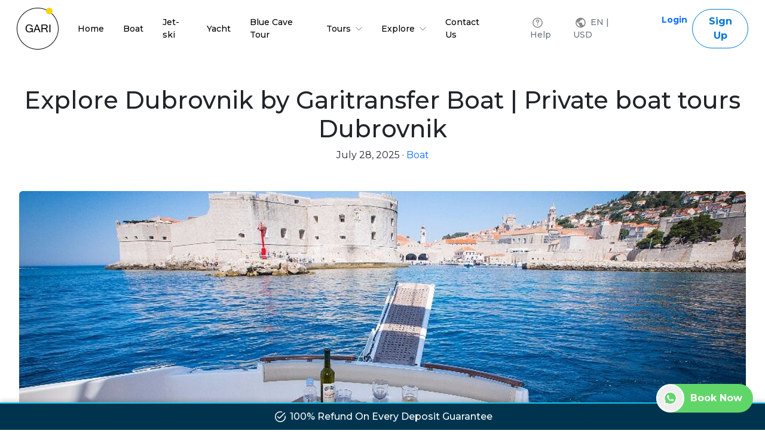

--- FILE ---
content_type: text/html; charset=UTF-8
request_url: https://garitransfer.com/blog/explore-dubrovnik-by-garitransfer-boat-private-boat-tours-dubrovnik
body_size: 10919
content:
<!DOCTYPE html>
<html lang="en">

<head>
  <meta charset="UTF-8" />
  <meta name="viewport" content="width=device-width, initial-scale=1.0" />
  <meta http-equiv="X-UA-Compatible" content="ie=edge" />
  <title>Explore Dubrovnik by Garitransfer Boat | Private boat tours Dubrovnik</title>
  <meta name="csrf-token" content="TlWNj17pJmcm4li1FgJS6Aw42Aun9SfIDRtqRbD1" />
  <!-- meta seo tags -->
  <meta name="description" content="Going to Croatia for vacation is incomplete without exploring the beautiful coastline and over 1,000 islands on a boat. Celebrities like Bill Gates, Tom Cruise, Beyonce, and Jay-Z have all visited Croatia and experienced its wonders on a boat." />
  <meta name="keyword" content="Boat Experience Dubrovnik" />
  <meta name="robots" content="index, follow" />
      <link rel="canonical" href="https://garitransfer.com/blog/explore-dubrovnik-by-garitransfer-boat-private-boat-tours-dubrovnik" />
  <link rel="preconnect" href="https://fonts.googleapis.com" />
  <link rel="preconnect" href="https://fonts.gstatic.com" crossorigin />
  <!-- SVG Favicon for modern browsers -->
  <link rel="icon" href="https://garitransfer.s3.eu-west-1.amazonaws.com/public/build/assets/favicon-CYqHvQWL.svg" type="image/svg+xml">

  <!-- ICO Fallback for older browsers -->
  <link rel="shortcut icon" href="https://garitransfer.s3.eu-west-1.amazonaws.com/public/build/assets/favicon-WHbgKN9o.ico" type="image/x-icon">

  <!-- PNG Icons for various sizes -->
  <link rel="icon" type="image/png" sizes="16x16" href="https://garitransfer.s3.eu-west-1.amazonaws.com/public/build/assets/favicon-16x16-B96bXcei.png">
  <link rel="icon" type="image/png" sizes="32x32" href="https://garitransfer.s3.eu-west-1.amazonaws.com/public/build/assets/favicon-32x32-C1i50LJJ.png">
  <link rel="icon" type="image/png" sizes="48x48" href="https://garitransfer.s3.eu-west-1.amazonaws.com/public/build/assets/favicon-48x48-BDjNVnT5.png">
  <link rel="icon" type="image/png" sizes="192x192" href="https://garitransfer.s3.eu-west-1.amazonaws.com/public/build/assets/android-chrome-192x192-DzcqZssb.png">
  <link rel="icon" type="image/png" sizes="512x512" href="https://garitransfer.s3.eu-west-1.amazonaws.com/public/build/assets/android-chrome-512x512-CYQcMb0u.png">
  <!-- Apple Touch Icon -->
  <link rel="apple-touch-icon" sizes="180x180" href="https://garitransfer.s3.eu-west-1.amazonaws.com/public/build/assets/apple-touch-icon-DHr2Ob9K.png">
  <!-- Microsoft Tile Icon -->
  <meta name="msapplication-TileColor" content="#ffffff">
  <meta name="msapplication-TileImage" content="https://garitransfer.s3.eu-west-1.amazonaws.com/public/build/assets/mstile-150x150-yVdkOTdW.png">
  <!-- Safari Pinned Tab Icon (optional SVG mask) -->
  <link rel="mask-icon" href="https://garitransfer.s3.eu-west-1.amazonaws.com/public/build/assets/favicon-CYqHvQWL.svg" color="#5bbad5">
  <!-- Theme color -->
  <meta name="theme-color" content="#ffffff">
  <!-- Standard ICO Favicon for browser tabs -->
  <link rel="icon" href="/favicon.ico" type="image/x-icon">
  <link rel="shortcut icon" href="/favicon.ico" type="image/x-icon">

  <!-- PNG favicons for modern browsers -->
  <link rel="icon" type="image/png" sizes="16x16" href="/favicon-16x16.png">
  <link rel="icon" type="image/png" sizes="32x32" href="/favicon-32x32.png">
  <link rel="icon" type="image/png" sizes="48x48" href="/favicon-48x48.png">
  <link rel="icon" type="image/png" sizes="96x96" href="/favicon-96x96.png">
  <link rel="icon" type="image/png" sizes="192x192" href="/android-chrome-192x192.png">
  <link rel="icon" type="image/png" sizes="512x512" href="/android-chrome-512x512.png">

  <!-- Apple Touch Icon for iOS -->
  <link rel="apple-touch-icon" sizes="180x180" href="/apple-touch-icon.png">

  <!-- Windows Tiles -->
  <meta name="msapplication-TileColor" content="#ffffff">
  <meta name="msapplication-TileImage" content="/mstile-150x150.png">

  <!-- Safari pinned tab (optional if using SVG logo for Safari tabs) -->
  <link rel="mask-icon" href="/safari-pinned-tab.svg" color="#5bbad5">

  <!-- Theme Color for mobile browsers -->
  <meta name="theme-color" content="#ffffff">
  <link rel="preload"
    href="https://fonts.googleapis.com/css2?family=Montserrat:wght@100;200;300;400;500;600;700;800;900&display=swap"
    as="style" onload="this.onload=null;this.rel='stylesheet'" />

  <link rel="preload" as="style" href="https://garitransfer.com/public/build/assets/app-tn0RQdqM.css" /><link rel="preload" as="style" href="https://garitransfer.com/public/build/assets/bootstrap-CpnenKUR.css" /><link rel="preload" as="style" href="https://garitransfer.com/public/build/assets/style-Z25Updww.css" /><link rel="stylesheet" href="https://garitransfer.com/public/build/assets/app-tn0RQdqM.css" data-navigate-track="reload" /><link rel="stylesheet" href="https://garitransfer.com/public/build/assets/bootstrap-CpnenKUR.css" data-navigate-track="reload" /><link rel="stylesheet" href="https://garitransfer.com/public/build/assets/style-Z25Updww.css" data-navigate-track="reload" />  <script src="https://analytics.ahrefs.com/analytics.js" data-key="/og87CPzs/195zq6V6YEnw" async></script>
  <style>
    .sticky-trust-bar {
            position: fixed;
            bottom: 0px;
            z-index: 99;
            width: 100%;
            background-color: #00344e;
            /* Brand color */
            display: flex;
            justify-content: center;
            align-items: center;
            gap: 2rem;
            padding: 0.6rem 1rem;
            text-align: center;
            border-top: 2px solid #0dcaf0;
            box-shadow: 0 -2px 8px rgba(0, 0, 0, 0.2);
        }

        .trust-badge {
            display: flex;
            align-items: center;
            gap: 0.5rem;
            color: #fff;
            font-size: 1rem;
            font-weight: 500;
             justify-content: center;
        }

        .trust-badge img {
            width: 26px;
            height: 26px;
            object-fit: contain;
        }
 .footer-bg {
               margin-bottom:40px
            }
        /* Mobile optimization */
        @media (max-width: 576px) {
            .sticky-trust-bar {
                gap: 1rem;
                padding: 0.5rem 0.75rem;
                display: block;
               
            }

            .trust-badge {
                font-size: 12px;
                gap: 0.4rem;
                margin-bottom:10px
            }

            .trust-badge img {
                width: 20px;
                height: 20px;
            }
            
        }
</style>
  
    
  <style>
    .detail-img {
        height: 600px;
        width: 100%;
        object-fit: cover;
    }

    @media screen and (max-width: 768px) {
        .detail-img {
            height: 280px;
        }

    }

    .pagination-wrapper {
        overflow-x: auto;
        -webkit-overflow-scrolling: touch;
        white-space: nowrap;
        padding-bottom: 0.5rem;
    }

    .stylish-pagination {
        display: inline-flex;
        white-space: nowrap;
    }

    .stylish-pagination .page-link {
        border: none;
        border-radius: 999px;
        margin: 0 5px;
        padding: 0.5rem 1rem;
        font-size: 0.95rem;
        font-weight: 500;
        color: #555;
        background-color: #f4f4f4;
        box-shadow: 0 2px 6px rgba(0, 0, 0, 0.05);
        transition: all 0.2s ease-in-out;
    }

    .stylish-pagination .page-link:hover {
        background-color: #eaeaea;
        color: #111;
    }

    .stylish-pagination .page-item.active .page-link {
        background-color: #111;
        color: #fff;
        font-weight: 600;
        box-shadow: 0 3px 8px rgba(0, 0, 0, 0.15);
    }

    .stylish-pagination .page-item.disabled .page-link {
        color: #bbb;
        background-color: #f4f4f4;
        cursor: not-allowed;
        box-shadow: none;
    }
</style>
  
  <script type="application/ld+json">
    {
          "@context": "https://schema.org",
          "@type": "BlogPosting",
          "mainEntityOfPage": {
            "@type": "WebPage",
            "@id": "https://garitransfer.com/blog/explore-dubrovnik-by-garitransfer-boat-private-boat-tours-dubrovnik"
          },
          "headline": "Explore Dubrovnik by Garitransfer Boat | Private boat tours Dubrovnik",
          "image": "https://garitransfer.com/public/storage/blog/https://garitransfer.s3.eu-west-1.amazonaws.com/storage/blog/2024/02/56/l3bkJ2tD8hAmxIBERpVdRVgQwQSZr21Uo7lL3HrI.jpg",  
          "author": {
            "@type": "Organization",
            "name": "Garitransfer",
            "url": "https://garitransfer.com/"
          },  
          "publisher": {
            "@type": "Organization",
            "name": "Garitransfer",
            "logo": {
              "@type": "ImageObject",
              "url": "https://garitransfer.com/public/build/assets/logo.bdce1309.png"
            }
          },
          "datePublished": "2025-07-28"
        }
</script>
    <!-- Livewire Styles --><style >[wire\:loading][wire\:loading], [wire\:loading\.delay][wire\:loading\.delay], [wire\:loading\.inline-block][wire\:loading\.inline-block], [wire\:loading\.inline][wire\:loading\.inline], [wire\:loading\.block][wire\:loading\.block], [wire\:loading\.flex][wire\:loading\.flex], [wire\:loading\.table][wire\:loading\.table], [wire\:loading\.grid][wire\:loading\.grid], [wire\:loading\.inline-flex][wire\:loading\.inline-flex] {display: none;}[wire\:loading\.delay\.none][wire\:loading\.delay\.none], [wire\:loading\.delay\.shortest][wire\:loading\.delay\.shortest], [wire\:loading\.delay\.shorter][wire\:loading\.delay\.shorter], [wire\:loading\.delay\.short][wire\:loading\.delay\.short], [wire\:loading\.delay\.default][wire\:loading\.delay\.default], [wire\:loading\.delay\.long][wire\:loading\.delay\.long], [wire\:loading\.delay\.longer][wire\:loading\.delay\.longer], [wire\:loading\.delay\.longest][wire\:loading\.delay\.longest] {display: none;}[wire\:offline][wire\:offline] {display: none;}[wire\:dirty]:not(textarea):not(input):not(select) {display: none;}:root {--livewire-progress-bar-color: #2299dd;}[x-cloak] {display: none !important;}</style>
  <!-- Hotjar Tracking Code for https://garitransfer.com/ -->
  <script defer>
    (function(h,o,t,j,a,r){
      h.hj=h.hj||function(){(h.hj.q=h.hj.q||[]).push(arguments)};
      h._hjSettings={hjid:3423655,hjsv:6};
      a=o.getElementsByTagName('head')[0];
      r=o.createElement('script');r.async=1;
      r.src=t+h._hjSettings.hjid+j+h._hjSettings.hjsv;
      a.appendChild(r);
  })(window,document,'https://static.hotjar.com/c/hotjar-','.js?sv=');
  </script>
<!-- Google Tag Manager -->
<script>(function(w,d,s,l,i){w[l]=w[l]||[];w[l].push({'gtm.start':
new Date().getTime(),event:'gtm.js'});var f=d.getElementsByTagName(s)[0],
j=d.createElement(s),dl=l!='dataLayer'?'&l='+l:'';j.async=true;j.src=
'https://www.googletagmanager.com/gtm.js?id='+i+dl;f.parentNode.insertBefore(j,f);
})(window,document,'script','dataLayer','GTM-NJ4JRHL');</script>
<!-- End Google Tag Manager -->
<!-- Facebook Pixel Code -->
<script>
!function(f,b,e,v,n,t,s)
{if(f.fbq)return;n=f.fbq=function(){n.callMethod?
n.callMethod.apply(n,arguments):n.queue.push(arguments)};
if(!f._fbq)f._fbq=n;n.push=n;n.loaded=!0;n.version='2.0';
n.queue=[];t=b.createElement(e);t.async=!0;
t.src=v;s=b.getElementsByTagName(e)[0];
s.parentNode.insertBefore(t,s)}(window,document,'script',
'https://connect.facebook.net/en_US/fbevents.js');
 fbq('init', '750726427323330'); 
fbq('track', 'PageView');
</script>
<noscript>
 <img height="1" width="1" 
src="https://www.facebook.com/tr?id=750726427323330&ev=PageView
&noscript=1"/>
</noscript>
<!-- End Facebook Pixel Code -->

</head>

<body>
    <noscript><iframe src="https://www.googletagmanager.com/ns.html?id=GTM-NJ4JRHL"
height="0" width="0" style="display:none;visibility:hidden"></iframe></noscript>
<!-- End Google Tag Manager (noscript)-->

  <div>
    <div wire:snapshot="{&quot;data&quot;:[],&quot;memo&quot;:{&quot;id&quot;:&quot;BZSEiPsz3OXbakBTQ22J&quot;,&quot;name&quot;:&quot;offline&quot;,&quot;path&quot;:&quot;blog\/explore-dubrovnik-by-garitransfer-boat-private-boat-tours-dubrovnik&quot;,&quot;method&quot;:&quot;GET&quot;,&quot;children&quot;:[],&quot;scripts&quot;:[],&quot;assets&quot;:[],&quot;errors&quot;:[],&quot;locale&quot;:&quot;en&quot;},&quot;checksum&quot;:&quot;a2687ebfb2b875803c060da3e4ebb98dc49c07d3a986c57a900efe0310897b0e&quot;}" wire:effects="[]" wire:id="BZSEiPsz3OXbakBTQ22J" wire:offline class="alert alert-warning alert-dismissible fade show text-center w-100" role="alert" wire:off>
    <strong>OOPS..</strong> Your internet connection is off.
    <button type="button" class="btn-close" data-bs-dismiss="alert" aria-label="Close"></button>
  </div>    <!-- Header 1-->
<header wire:snapshot="{&quot;data&quot;:[],&quot;memo&quot;:{&quot;id&quot;:&quot;FMRDbozbRDafn98ZfguK&quot;,&quot;name&quot;:&quot;frontend.layout.header&quot;,&quot;path&quot;:&quot;blog\/explore-dubrovnik-by-garitransfer-boat-private-boat-tours-dubrovnik&quot;,&quot;method&quot;:&quot;GET&quot;,&quot;children&quot;:{&quot;lw-3876524070-0&quot;:[&quot;div&quot;,&quot;AIG8yUByjcmEcXjAlsFC&quot;]},&quot;scripts&quot;:[],&quot;assets&quot;:[],&quot;errors&quot;:[],&quot;locale&quot;:&quot;en&quot;},&quot;checksum&quot;:&quot;c625e23d53201d85ba215bda2f6c9ccb28ae199a35908584a1cdc35db2820b96&quot;}" wire:effects="[]" wire:id="FMRDbozbRDafn98ZfguK" class="px-sm-3">
  <!-- navbar -->
  <nav class="navbar navbar-expand-xl bg-white">
    <div class="container-fluid">
      <a class="navbar-brand" href="https://garitransfer.com"><img
          src="https://garitransfer.s3.eu-west-1.amazonaws.com/public/build/assets/logo-CWm1Vupx.png" alt="Garitransfer - Home Page" width="70" height="70"></a>
      <button class="navbar-toggler" type="button" data-bs-toggle="collapse" data-bs-target="#navbarNavDropdown"
        aria-controls="navbarNavDropdown" aria-expanded="false" aria-label="Toggle navigation">
        <span class="navbar-toggler-icon"></span>
      </button>
      <div class="collapse navbar-collapse " id="navbarNavDropdown">
        <ul class="navbar-nav ms-auto  align-items-xl-center d-flex justify-content-between fs14">
          <li class="nav-item px-xl-2">
            <a class="nav-link " aria-current="page"
              href="https://garitransfer.com">Home</a>
          </li>
          <li class="nav-item px-xl-2">
            <a class="nav-link                              "
              href="https://garitransfer.com/rent-a-boat-dubrovnik"
              >Boat</a>
          </li>
          <li class="nav-item px-xl-2">
            <a class="nav-link                               " href="https://garitransfer.com/rent-a-jet-ski-dubrovnik">Jet-ski</a>
          </li>
          <li class="nav-item px-xl-2">
            <a class="nav-link                 " href="https://garitransfer.com/yacht-charter-dubrovnik">Yacht </a>
          </li>
          <li class="nav-item px-xl-2">
            <a class="nav-link "
              href="https://garitransfer.com/blue-cave-tour-dubrovnik">Blue Cave Tour</a>
          </li>
          <li class="nav-item dropdown px-xl-2">
            <a class="nav-link dropdown-toggle" href="#" role="button" data-bs-toggle="dropdown" aria-expanded="false">
              Tours <img src="https://garitransfer.s3.eu-west-1.amazonaws.com/public/build/assets/arw-down-CdGWHl9Q.png" alt="blue-cave-sunset-boat-dubrovnik"
                class="ps-1" />
            </a>
            <ul class="dropdown-menu">
              <li><a class="dropdown-item" href="https://garitransfer.com/private-boat-tours-dubrovnik">Private Tour</a></li>
              <li><a class="dropdown-item" href="https://garitransfer.com/group-boat-tours-dubrovnik">Group Tour</a></li>
            </ul>
          </li>
          <li class="nav-item dropdown px-xl-2">
            <a class="nav-link dropdown-toggle" href="#" role="button" data-bs-toggle="dropdown" aria-expanded="false">
              Explore <img src="https://garitransfer.s3.eu-west-1.amazonaws.com/public/build/assets/arw-down-CdGWHl9Q.png" alt="blue-cave-sunset-boat-dubrovnik"
                class="ps-1" />
            </a>
            <ul class="dropdown-menu">
              <li><a class="dropdown-item" href="https://garitransfer.com/about-us">About</a></li>
              <li><a class="dropdown-item" href="https://garitransfer.com/blog">Blog</a></li>
                <li><a class="dropdown-item" href="https://garitransfer.com/promotions" @click="closeIfMobile()">Promotions</a></li>
              <li><a class="dropdown-item" href="https://garitransfer.com/promotions/last-hour-offers" @click="closeIfMobile()">Last Hour</a></li>

            </ul>
          </li>
          <li class="nav-item px-xl-2">
            <a class="nav-link "
              href="https://garitransfer.com/contact-us">Contact Us</a>
          </li>
          <li class="nav-item ms-xl-5">
            <a class="nav-link  text-secondary fw-semibold" href="#"> <img src="https://garitransfer.s3.eu-west-1.amazonaws.com/public/build/assets/help-DNJfMJsL.png"
                alt="help-icon" class="px-1" /><span class="text-secondary"> Help </span></a>
          </li>
          <li class="nav-item">
            <a class="nav-link text-secondary fw-500" href="#"> <img src="https://garitransfer.s3.eu-west-1.amazonaws.com/public/build/assets/lng-NrKy34rf.png"
                alt="language-icon" class="px-1"><span class="text-secondary"> EN | USD </span></a>
          </li>
          <div wire:snapshot="{&quot;data&quot;:[],&quot;memo&quot;:{&quot;id&quot;:&quot;AIG8yUByjcmEcXjAlsFC&quot;,&quot;name&quot;:&quot;frontend.layout.usermenu&quot;,&quot;path&quot;:&quot;blog\/explore-dubrovnik-by-garitransfer-boat-private-boat-tours-dubrovnik&quot;,&quot;method&quot;:&quot;GET&quot;,&quot;children&quot;:[],&quot;scripts&quot;:[],&quot;assets&quot;:[],&quot;errors&quot;:[],&quot;locale&quot;:&quot;en&quot;},&quot;checksum&quot;:&quot;6af703f0dc9886a4611be93dc98265aa0d216154e64c5eca856b896f207d392b&quot;}" wire:effects="{&quot;listeners&quot;:[&quot;refreshUsermenu&quot;]}" wire:id="AIG8yUByjcmEcXjAlsFC" class="d-flex">
    <!--[if BLOCK]><![endif]-->    <li class="nav-item ms-xl-5">
          <a class="nav-link" href="https://garitransfer.com/login"> <b
            class="text-primary">Login</b> </a>
      <!-- modal -->
    </li>
    <li class="nav-item ">
      <a href="https://garitransfer.com/register" class="btn btn-white header-sign-up px-4 py-2 rounded-pill">Sign
        Up</a>
    </li>
     <!--[if ENDBLOCK]><![endif]-->
</div>        </ul>
      </div>
    </div>
  </nav>
</header> 
  </div>
    
  
   <div wire:snapshot="{&quot;data&quot;:{&quot;blog&quot;:[[],{&quot;key&quot;:56,&quot;class&quot;:&quot;App\\Models\\Blog&quot;,&quot;relations&quot;:[&quot;tags&quot;,&quot;category&quot;],&quot;s&quot;:&quot;elmdl&quot;}]},&quot;memo&quot;:{&quot;id&quot;:&quot;sEUbZl5gIyfxYKqGtGbJ&quot;,&quot;name&quot;:&quot;frontend.blog.detail&quot;,&quot;path&quot;:&quot;blog\/explore-dubrovnik-by-garitransfer-boat-private-boat-tours-dubrovnik&quot;,&quot;method&quot;:&quot;GET&quot;,&quot;children&quot;:[],&quot;scripts&quot;:[],&quot;assets&quot;:[],&quot;errors&quot;:[],&quot;locale&quot;:&quot;en&quot;},&quot;checksum&quot;:&quot;6a5e97951b0d59b287ebe537339be3f115bc40c00c2e77d4fab4d91b396fb0e2&quot;}" wire:effects="[]" wire:id="sEUbZl5gIyfxYKqGtGbJ">
    <div class="container-fluid px-md-3">
        <div class="row">
            <div class="col-md-12">
                <!-- Blog Hero -->
                <div class="blog-header text-center my-5">
                    <div class="">
                        <h1>Explore Dubrovnik by Garitransfer Boat | Private boat tours Dubrovnik</h1>
                        <p class="blog-meta mt-2">
                            July 28, 2025 ·
                            <span class="text-primary">Boat</span>
                        </p>
                    </div>
                </div>


            </div>
            <!-- Blog Content -->
            <div class="mb-5">
                <div class="blog-content px-md-3">

                    <img src="https://garitransfer.s3.eu-west-1.amazonaws.com/storage/blog/2024/02/56/l3bkJ2tD8hAmxIBERpVdRVgQwQSZr21Uo7lL3HrI.jpg" alt="Explore Dubrovnik by Garitransfer Boat | Private boat tours Dubrovnik" class="img-fluid rounded mb-4 detail-img" loading="lazy">

                    <!--[if BLOCK]><![endif]-->                    <div class="mb-4">
                        <!--[if BLOCK]><![endif]-->                        <h2 class="h5 text-dark fw-bold">Explore Dubrovnik by Garitransfer Boat | Private boat tours Dubrovnik</h2>
                         <!--[if ENDBLOCK]><![endif]-->
                        <!--[if BLOCK]><![endif]-->                        <p class="text-secondary">Going to Croatia for vacation is incomplete without exploring the beautiful coastline and over 1,000 islands on a boat. Celebrities like Bill Gates, Tom Cruise, Beyonce, and Jay-Z have all visited Croatia and experienced its wonders on a boat.</p>
                         <!--[if ENDBLOCK]><![endif]-->
                        <!--[if BLOCK]><![endif]--> <!--[if ENDBLOCK]><![endif]-->
                    </div>
                     <!--[if ENDBLOCK]><![endif]-->

                    <div class="blog-body">
                        <p>When it comes to experiencing the unparalleled beauty of Croatia, nothing compares to exploring its enchanting coastline and picturesque islands by boat. The allure of the Adriatic Sea has captivated the hearts of many, including notable figures like Bill Gates, Tom Cruise, Beyonc&eacute;, and Jay-Z, who have all sought solace and wonder amidst its crystalline waters. A trip to Croatia without embarking on a boat adventure is like leaving a story half-told&mdash;missing out on the exquisite charm of hidden bays, pristine beaches, and the serenity that the world raves about.</p>
<p>At Garitransfer Boat, we understand that your Croatian vacation deserves to be nothing short of extraordinary. Our mission is to elevate your experience by offering exceptional <a href="../../private-boat-tours-dubrovnik" target="_blank" rel="noopener noreferrer">private boat tours</a> that unravel the breathtaking splendors of Dubrovnik and beyond. With a legacy of excellence and a trail of satisfied clients, our reputation on Google speaks volumes about the caliber of our service. Our fleet of meticulously maintained boats is not only designed for luxury but also equipped with top-tier safety gear to ensure peace of mind throughout your journey. Guided by a crew of seasoned professionals, we orchestrate seamless voyages, leaving you free to savor every moment.</p>
<h2>Setting Sail with Confidence</h2>
<p>Our devotion to our craft is matched only by our dedication to serving our clients. As passionate navigators of both boats and seas, we are unwavering in our commitment to providing the perfect vessel for your Adriatic odyssey. Each boat in our collection is handpicked to guarantee an unrivaled cruising experience. From the sleek lines of the hull to the thoughtfully appointed interiors, every detail contributes to a harmonious blend of style and comfort. But what truly sets us apart is our pioneering water taxi service&mdash;an exclusive offering that redefines convenience and accessibility.</p>
<h2>Browsing the Gallery: Your Journey Begins Here</h2>
<p>Choosing the vessel that will carry you across the azure waters is a momentous decision&mdash;one that we are honored to guide you through. Take a virtual stroll through our gallery and immerse yourself in the myriad of options available. Whether you seek an intimate escape with a loved one or an adventure with a group of friends, our diverse fleet caters to every preference. As you browse, rest assured that our boats come fully equipped with all the amenities you need for an unforgettable voyage. Your desires, comfort, and enjoyment are at the forefront of our minds as we curate the quintessential holiday experience.</p>
<h2>Crafting Memories, One Wave at a Time</h2>
<p>At Garitransfer Boat, we don't merely provide boat tours; we craft memories that endure. Our dedication to excellence is the cornerstone of every journey we embark upon. As you traverse the Adriatic expanse, your senses will be awakened by the salty breeze, the warmth of the sun, and the rhythmic lull of the waves. The coastal beauty of Croatia will unfold before you, revealing secluded coves where time seems to stand still and pristine beaches that beckon you to indulge.</p>
<p>And remember, we're not just here for the voyage itself&mdash;our commitment extends beyond the water. Save our contact details, as we're always a call away, ready to assist should you require anything during your trip. Your comfort, safety, and satisfaction are our priorities, from the moment you step on board to the instant you disembark, carrying a treasure trove of memories that will forever be etched in your heart.</p>
<p>In conclusion, a journey to Croatia without a boat tour is an incomplete tale. At Garitransfer Boat, we invite you to step aboard and let us unveil the magic that lies along the Dubrovnik coastline and its enchanting islands. With a legacy of excellence, a passion for the sea, and a commitment to your utmost enjoyment, we promise an experience that transcends the ordinary. The Adriatic awaits&mdash;come, sail, and discover the extraordinary.</p>
                    </div>
                </div>

            </div>
        </div>
    </div>
    <div class="col-md-12">
        <div class="pagination-wrapper text-center my-md-5 mb-4">
            <nav aria-label="Pagination">
                <ul class="pagination stylish-pagination mb-0">
                    <li class="page-item ">
                        <!--[if BLOCK]><![endif]-->                        <a class="page-link"
                            href="https://garitransfer.com/blog/5-great-reasons-for-renting-a-boat">← Prev</a>
                         <!--[if ENDBLOCK]><![endif]-->
                    </li>
                    <li class="page-item ">
                        <!--[if BLOCK]><![endif]-->                        <a class="page-link"
                            href="https://garitransfer.com/blog/luxury-yacht-charter-dubrovnik">Next →</a>
                         <!--[if ENDBLOCK]><![endif]-->
                    </li>
                </ul>
            </nav>
        </div>

    </div>
</div>
  <div>
    <!---------footer-------->
<div wire:snapshot="{&quot;data&quot;:{&quot;routeName&quot;:true},&quot;memo&quot;:{&quot;id&quot;:&quot;e16jED5Sm3xvjNT6j85r&quot;,&quot;name&quot;:&quot;frontend.layout.footer&quot;,&quot;path&quot;:&quot;blog\/explore-dubrovnik-by-garitransfer-boat-private-boat-tours-dubrovnik&quot;,&quot;method&quot;:&quot;GET&quot;,&quot;children&quot;:[],&quot;scripts&quot;:[],&quot;assets&quot;:[],&quot;errors&quot;:[],&quot;locale&quot;:&quot;en&quot;},&quot;checksum&quot;:&quot;509e64378d9ab0e475e70806ddd680081ff59d967f07ea8a9e060b32c8af0f54&quot;}" wire:effects="[]" wire:id="e16jED5Sm3xvjNT6j85r">
  <section class="px-sm-3  footer-bg">
    <div class="container-fluid">
      <div class="row  justify-content-between">
        <div class="col-md-2 help f-border my-3 my-md-0 order-2 order-md-1">
          <h2 class="footer-h2">Help</h2>
          <div class="d-flex flex-column">
            <a href="https://garitransfer.com/faq" class="text-white text-decoration-none py-2">FAQ</a>
            <a href="https://garitransfer.com/terms-and-conditions" class="text-white text-decoration-none py-2">Terms
              Conditions</a>
            <a href="https://garitransfer.com/privacy-policy" class="text-white text-decoration-none py-2">Privacy
              Policy</a>
          </div>
        </div>
        <div class="col-lg-3 col-md-3 my-3 my-md-0 f-border order-1 order-md-2 ">
          <h2 class="footer-h2">Contact us</h2>
          <div class="d-flex flex-column">
            <span class="d-flex text-white align-items-center py-2">
              <span class=""><img src="https://garitransfer.s3.eu-west-1.amazonaws.com/public/build/assets/footer1-CkvwCMeP.png" alt="icon" class="pe-2" width="28"
                  height="20" /></span> <span>Lapadska obala 21a, Marina Frapa, 20000 Dubrovnik, Croatia</span></span>
            <a href="mailto:info@garitransfer.com" class="text-white d-flex  py-2"> <span><img
                  src="https://garitransfer.s3.eu-west-1.amazonaws.com/public/build/assets/footer-2-BrgKX1m8.png" alt="mail-icon" class="pe-2" width="24"
                  height="14" /></span>info@garitransfer.com</a>
            <a href="tel:++385916001201" class="text-white text-decoration-none  py-2"><img
                src="https://garitransfer.s3.eu-west-1.amazonaws.com/public/build/assets/footer-3-GClN3m06.png" alt="phone-icon" class="pe-2 " width="24"
                height="16" />+385916001201</a>
          </div>
        </div>
        <div class="col-lg-3 col-md-3 px-3 py-2 py-md-0 order-4 order-md-3">
          <h2 class="footer-h2 d-none d-md-block">Coming soon on app</h2>
          <div class="d-flex flex-md-column justify-content-start align-items-center align-items-sm-start">
            <img src="https://garitransfer.s3.eu-west-1.amazonaws.com/public/build/assets/google-CRsI2Ky6.png" alt="gari android app" class="px-0 px-sm-2 img-fluid mb-2"
              width="142" height="42" loading="lazy" />
            <img src="https://garitransfer.s3.eu-west-1.amazonaws.com/public/build/assets/apple-BiatBJuq.png" alt="gari apple app" class=" px-3 px-md-2 img-fluid"
              width="142" height="42" loading="lazy" />
          </div>
        </div>
        <div class="col-lg-2 col-md-3 pb-3  f-border order-3 order-md-4">
          <h2 class="footer-h2">Follow us</h2>
          <div class="d-flex flex-column">
            <span class="d-flex justify-content-start justify-content-md-between justify-content-lg-start">
              <a href="https://www.facebook.com/Garitransfer" class="text-white social text-decoration-none py-2"><img
                  src="https://garitransfer.s3.eu-west-1.amazonaws.com/public/build/assets/facebook-jlemQtmm.png" alt="facebook-icon" class="px-2 img-fluid" width="51"
                  height="35" /></a>
              <a href="https://www.instagram.com/garitransfer/" class="text-white social text-decoration-none py-2"><img
                  src="https://garitransfer.s3.eu-west-1.amazonaws.com/public/build/assets/Instagram-BdNJ7AHf.png" alt="instagram-icon"
                  class="px-2 img-fluid" width="51" height="35" /></a>
              <a href="https://www.linkedin.com/company/garitransfer"
                class="text-white social text-decoration-none py-2"><img src="https://garitransfer.s3.eu-west-1.amazonaws.com/public/build/assets/linkedin-BPx6dV6a.png"
                  alt="linkedin-icon" class="px-2 img-fluid" width="51" height="35" /></a>
              <a href=" https://www.youtube.com/user/Garitransfer"
                class="text-white social text-decoration-none py-2"><img
                  src="https://garitransfer.s3.eu-west-1.amazonaws.com/public/build/assets/youtubeicon-C4D0U8bY.png" alt="youtube-icon"
                  class="px-2 img-fluid" width="51" height="35" /></a></span>
            <!-- <a href="" class="text-white text-decoration-none py-2">Privicy Policy</a> -->
          </div>
        </div>
      </div>
      <div class="text-center footer-border py-3">
        <h6 class=" text-secondary">Copyright © 2026 Garitransfer Technology</h4>
      </div>
    </div>
  </section>
  <a role="button" class="scroll-top" id="top" onclick="scrolltop()">
    <div id="btn"><i class="bi bi-arrow-up-circle-fill"></i></div>
  </a>
  <!--[if BLOCK]><![endif]-->   <a href="https://wa.me/385916001201?text=Hello" class="whatsapp rounded-pill" target="_blank" style="height:48px !important;">
    <span class="d-flex align-items-center justify-content-center"><img
        src="https://garitransfer.s3.eu-west-1.amazonaws.com/public/build/assets/whatsappfloat-Zg3EJWyF.png" alt="whatsapp-garitranfer" class="" height="48px"> <span class="whatsapp-text" style="padding: 7px 18px 7px 10px !important;">
        Book Now </span></span>
  </a>
   <!--[if ENDBLOCK]><![endif]-->
    <div class="sticky-trust-bar">
    <div class="trust-badge mb-0">
      <a href="https://garitransfer.com/refund-guarantee" class="text-white text-decoration-none">

        <svg width="24px" height="24px" viewBox="0 0 24 24" fill="none" xmlns="http://www.w3.org/2000/svg">
          <path
            d="M10.5 15.25C10.307 15.2353 10.1276 15.1455 9.99998 15L6.99998 12C6.93314 11.8601 6.91133 11.7029 6.93756 11.55C6.96379 11.3971 7.03676 11.2562 7.14643 11.1465C7.2561 11.0368 7.39707 10.9638 7.54993 10.9376C7.70279 10.9114 7.86003 10.9332 7.99998 11L10.47 13.47L19 5.00004C19.1399 4.9332 19.2972 4.91139 19.45 4.93762C19.6029 4.96385 19.7439 5.03682 19.8535 5.14649C19.9632 5.25616 20.0362 5.39713 20.0624 5.54999C20.0886 5.70286 20.0668 5.86009 20 6.00004L11 15C10.8724 15.1455 10.6929 15.2353 10.5 15.25Z"
            fill="#fff" />
          <path
            d="M12 21C10.3915 20.9974 8.813 20.5638 7.42891 19.7443C6.04481 18.9247 4.90566 17.7492 4.12999 16.34C3.54037 15.29 3.17596 14.1287 3.05999 12.93C2.87697 11.1721 3.2156 9.39921 4.03363 7.83249C4.85167 6.26578 6.1129 4.9746 7.65999 4.12003C8.71001 3.53041 9.87134 3.166 11.07 3.05003C12.2641 2.92157 13.4719 3.03725 14.62 3.39003C14.7224 3.4105 14.8195 3.45215 14.9049 3.51232C14.9903 3.57248 15.0622 3.64983 15.116 3.73941C15.1698 3.82898 15.2043 3.92881 15.2173 4.03249C15.2302 4.13616 15.2214 4.2414 15.1913 4.34146C15.1612 4.44152 15.1105 4.53419 15.0425 4.61352C14.9745 4.69286 14.8907 4.75712 14.7965 4.80217C14.7022 4.84723 14.5995 4.87209 14.4951 4.87516C14.3907 4.87824 14.2867 4.85946 14.19 4.82003C13.2186 4.52795 12.1987 4.43275 11.19 4.54003C10.193 4.64212 9.22694 4.94485 8.34999 5.43003C7.50512 5.89613 6.75813 6.52088 6.14999 7.27003C5.52385 8.03319 5.05628 8.91361 4.77467 9.85974C4.49307 10.8059 4.40308 11.7987 4.50999 12.78C4.61208 13.777 4.91482 14.7431 5.39999 15.62C5.86609 16.4649 6.49084 17.2119 7.23999 17.82C8.00315 18.4462 8.88357 18.9137 9.8297 19.1953C10.7758 19.4769 11.7686 19.5669 12.75 19.46C13.747 19.3579 14.713 19.0552 15.59 18.57C16.4349 18.1039 17.1818 17.4792 17.79 16.73C18.4161 15.9669 18.8837 15.0864 19.1653 14.1403C19.4469 13.1942 19.5369 12.2014 19.43 11.22C19.4201 11.1169 19.4307 11.0129 19.461 10.9139C19.4914 10.8149 19.5409 10.7228 19.6069 10.643C19.6728 10.5631 19.7538 10.497 19.8453 10.4485C19.9368 10.3999 20.0369 10.3699 20.14 10.36C20.2431 10.3502 20.3471 10.3607 20.4461 10.3911C20.5451 10.4214 20.6372 10.471 20.717 10.5369C20.7969 10.6028 20.863 10.6839 20.9115 10.7753C20.9601 10.8668 20.9901 10.9669 21 11.07C21.1821 12.829 20.842 14.6026 20.0221 16.1695C19.2022 17.7363 17.9389 19.0269 16.39 19.88C15.3288 20.4938 14.1495 20.8755 12.93 21C12.62 21 12.3 21 12 21Z"
            fill="#fff" />
        </svg>
        <span>100% Refund On Every Deposit Guarantee </span>
      </a>
    </div>
  </div>
</div>
 <!-- live wire component  -->
  </div>
  <div>
  </div>
  <link rel="preload" as="style" href="https://garitransfer.com/public/build/assets/app-CehM_mYd.css" /><link rel="modulepreload" href="https://garitransfer.com/public/build/assets/app-jvyk4BxP.js" /><link rel="modulepreload" href="https://garitransfer.com/public/build/assets/bootstrap.bundle.min-QEndLWmn.js" /><link rel="stylesheet" href="https://garitransfer.com/public/build/assets/app-CehM_mYd.css" data-navigate-track="reload" /><script type="module" src="https://garitransfer.com/public/build/assets/app-jvyk4BxP.js" data-navigate-track="reload"></script><script type="module" src="https://garitransfer.com/public/build/assets/bootstrap.bundle.min-QEndLWmn.js" data-navigate-track="reload"></script>  <script data-navigate-once="true">window.livewireScriptConfig = {"csrf":"TlWNj17pJmcm4li1FgJS6Aw42Aun9SfIDRtqRbD1","uri":"\/livewire\/update","progressBar":"","nonce":""};</script>
    <!-- Google Tag Manager (noscript) -->
  <noscript><iframe src="https://www.googletagmanager.com/ns.html?id=GTM-M5KHJ5T" height="0" width="0"
      style="display:none;visibility:hidden"></iframe></noscript>
  <!-- End Google Tag Manager(noscript)-->
  
    
      <script>function loadScript(a){var b=document.getElementsByTagName("head")[0],c=document.createElement("script");c.type="text/javascript",c.src="https://tracker.metricool.com/resources/be.js",c.onreadystatechange=a,c.onload=a,b.appendChild(c)}loadScript(function(){beTracker.t({hash:"13265703c3a286c8b31aa78fc4ca4266"})});</script>
<script>
  let mybutton = document.getElementById("top");
window.onscroll = function() {scrollFunction()};
function scrollFunction() {
  if (document.body.scrollTop > 20 || document.documentElement.scrollTop > 20) {
    mybutton.style.display = "block";
  } else {
    mybutton.style.display = "none";
  }
}
function scrolltop() {
  document.body.scrollTop = 0;
  document.documentElement.scrollTop = 0;
}
</script>
</body>

</html>

--- FILE ---
content_type: text/css
request_url: https://garitransfer.com/public/build/assets/style-Z25Updww.css
body_size: 1494
content:
:root{--primary: #0275d8;--secondary: #000}.fw-500{font-weight:500!important}.fw-600{font-weight:600!important}.black{color:#000!important}*{font-family:Montserrat;margin:0;scroll-behavior:smooth!important;padding:0}.fs14{font-size:14px!important}.fs12{font-size:12px!important}.uni-border{border-top:1px solid rgba(0,0,0,.103)!important}.uni-bottom-border{border-bottom:1px solid rgba(0,0,0,.103)!important}.dropdown-toggle:after{display:none!important}.navbar-nav .nav-link.active{color:var(--primary)!important}.nav-link{color:var(--secondary)!important;font-weight:500!important}.header-border{border:1px solid rgba(0,0,0,.103)!important}.nav-link:hover{color:var(--primary)!important}.navbar-brand{transition:ease-in-out 1s}.header-sign-up{border-color:var(--primary);color:var(--primary);font-weight:700}.header-sign-up:hover{background-color:var(--primary);color:#fff}.navbar-brand:hover{content:url(https://garitransfer.com/public/build/assets/logo-black-CxbzEXZZ.png)!important}.login-container{display:flex;justify-content:flex-start;width:100%;align-items:center;border:1px solid rgba(0,0,0,.103)!important;padding:10px 20px;border-radius:8px}.login-input{width:100%!important;height:15px!important;border:0;padding:0 5px}.login-input:focus{outline:none!important}.footer-bg{background-color:#001a4a;padding-top:80px}.footer-bg a:hover{color:#ffffff9f!important}.footer-h2{color:#3173f1;font-weight:700!important;font-size:16px!important}.social img:hover{width:55px!important}.login-clr{color:#fab446!important;font-size:24px!important;font-weight:700}@media screen and (max-width: 767px){.f-border{border-bottom:1px solid rgba(255,255,255,.274)}}.t-1>span>img,.t-1>img{height:280px}@media screen and (max-width: 767px){.t-1>span>img,.t-1>img{height:190px}}.log-1{border-radius:10px;margin:10px;width:100%;font-size:14px;font-weight:500;text-align:center;padding:15px;border:1px solid rgba(0,0,0,.103)!important}@media screen and (max-width: 532px){.log-1{font-size:12px;padding:7px;margin:5px}}.notification{position:absolute;background-color:#fff;right:33px;top:180px;height:auto;border-radius:8px;border:1px solid rgb(219,207,207);width:45%;padding:20px 20px 10px;display:none;text-align:left;z-index:55454;overflow-y:scroll}.notification-content{padding:5px;border-bottom:1px solid rgba(209,202,202,.596)}.notification p,.notification h6{margin-bottom:5px}@media screen and (max-width: 767px){.notification{width:60%;right:14px;height:50%}}@media screen and (max-width: 500px){.notification{width:90%;right:14px;height:50%}.notification p,.notification h6{margin-bottom:5px;font-size:14px}}.t-1>span>img,.t-1>img,.t-1>span>a>img{height:280px}@media screen and (max-width: 767px){.t-1>span>img,.t-1>img,.t-1>span>a>img{height:190px}}#loading{position:fixed;display:block;width:100%;height:100%;top:0;left:0;text-align:center;opacity:.7;background-color:#00000039;z-index:99}#loading-image{position:absolute;top:42%;left:50%;z-index:100}.loader{margin:100px auto;font-size:8px;width:1em;height:1em;border-radius:50%;position:relative;text-indent:-9999em;animation:load5 1.1s infinite ease;transform:translateZ(0)}@keyframes load5{0%,to{box-shadow:0 -2.6em #fff,1.8em -1.8em #fff3,2.5em 0 #fff3,1.75em 1.75em #fff3,0 2.5em #fff3,-1.8em 1.8em #fff3,-2.6em 0 #ffffff80,-1.8em -1.8em #ffffffb3}12.5%{box-shadow:0 -2.6em #ffffffb3,1.8em -1.8em #fff,2.5em 0 #fff3,1.75em 1.75em #fff3,0 2.5em #fff3,-1.8em 1.8em #fff3,-2.6em 0 #fff3,-1.8em -1.8em #ffffff80}25%{box-shadow:0 -2.6em #ffffff80,1.8em -1.8em #ffffffb3,2.5em 0 #fff,1.75em 1.75em #fff3,0 2.5em #fff3,-1.8em 1.8em #fff3,-2.6em 0 #fff3,-1.8em -1.8em #fff3}37.5%{box-shadow:0 -2.6em #fff3,1.8em -1.8em #ffffff80,2.5em 0 #ffffffb3,1.75em 1.75em #fff,0 2.5em #fff3,-1.8em 1.8em #fff3,-2.6em 0 #fff3,-1.8em -1.8em #fff3}50%{box-shadow:0 -2.6em #fff3,1.8em -1.8em #fff3,2.5em 0 #ffffff80,1.75em 1.75em #ffffffb3,0 2.5em #fff,-1.8em 1.8em #fff3,-2.6em 0 #fff3,-1.8em -1.8em #fff3}62.5%{box-shadow:0 -2.6em #fff3,1.8em -1.8em #fff3,2.5em 0 #fff3,1.75em 1.75em #ffffff80,0 2.5em #ffffffb3,-1.8em 1.8em #fff,-2.6em 0 #fff3,-1.8em -1.8em #fff3}75%{box-shadow:0 -2.6em #fff3,1.8em -1.8em #fff3,2.5em 0 #fff3,1.75em 1.75em #fff3,0 2.5em #ffffff80,-1.8em 1.8em #ffffffb3,-2.6em 0 #fff,-1.8em -1.8em #fff3}87.5%{box-shadow:0 -2.6em #fff3,1.8em -1.8em #fff3,2.5em 0 #fff3,1.75em 1.75em #fff3,0 2.5em #fff3,-1.8em 1.8em #ffffff80,-2.6em 0 #ffffffb3,-1.8em -1.8em #fff}}.cookie-body{position:fixed;display:block;bottom:0;z-index:99}.cookie-popup{background-color:#fff;position:fixed;bottom:0;width:100%}.accept-cookie{padding:5px 45px;border:none;border-radius:5px;background-color:#0c64e6;color:#fff;text-align:center}.scroll-top{position:fixed;display:none;bottom:5%;left:2%;z-index:98}.bi-arrow-up-circle-fill{font-size:50px;color:var(--primary);font-weight:700}.keywords{text-decoration:none;color:gray;font-weight:400}.keywords:hover{color:gray}.whatsapp{position:fixed;width:auto;margin:0;padding:0;height:62px;text-decoration:none;bottom:4%;background-color:#60d669;right:20px;color:#fff;z-index:100}.whatsapp-text{font-size:16px;font-weight:700;padding:7px 30px}


--- FILE ---
content_type: application/javascript
request_url: https://garitransfer.com/public/build/assets/bootstrap-B2ByqAqJ.js
body_size: 38449
content:
import{c as Ar,g as v0}from"./app-jvyk4BxP.js";var yt={exports:{}};/**
 * @license
 * Lodash <https://lodash.com/>
 * Copyright OpenJS Foundation and other contributors <https://openjsf.org/>
 * Released under MIT license <https://lodash.com/license>
 * Based on Underscore.js 1.8.3 <http://underscorejs.org/LICENSE>
 * Copyright Jeremy Ashkenas, DocumentCloud and Investigative Reporters & Editors
 */var m0=yt.exports,qo;function w0(){return qo||(qo=1,function(s,o){(function(){var i,l="4.17.21",g=200,v="Unsupported core-js use. Try https://npms.io/search?q=ponyfill.",_="Expected a function",S="Invalid `variable` option passed into `_.template`",N="__lodash_hash_undefined__",D=500,C="__lodash_placeholder__",R=1,rn=2,fn=4,L=1,I=2,Z=1,en=2,Hn=4,cn=8,Ae=16,jn=32,Qe=64,ne=128,Ve=256,br=512,yf=30,Ef="...",Rf=800,Sf=16,fu=1,Of=2,Tf=3,Tt=1/0,Pe=9007199254740991,bf=17976931348623157e292,bt=NaN,Xn=4294967295,Cf=Xn-1,Lf=Xn>>>1,If=[["ary",ne],["bind",Z],["bindKey",en],["curry",cn],["curryRight",Ae],["flip",br],["partial",jn],["partialRight",Qe],["rearg",Ve]],Fe="[object Arguments]",Ct="[object Array]",Pf="[object AsyncFunction]",je="[object Boolean]",nt="[object Date]",Ff="[object DOMException]",Lt="[object Error]",It="[object Function]",au="[object GeneratorFunction]",qn="[object Map]",et="[object Number]",Bf="[object Null]",ee="[object Object]",lu="[object Promise]",Nf="[object Proxy]",tt="[object RegExp]",$n="[object Set]",rt="[object String]",Pt="[object Symbol]",Df="[object Undefined]",it="[object WeakMap]",Uf="[object WeakSet]",ut="[object ArrayBuffer]",Be="[object DataView]",Cr="[object Float32Array]",Lr="[object Float64Array]",Ir="[object Int8Array]",Pr="[object Int16Array]",Fr="[object Int32Array]",Br="[object Uint8Array]",Nr="[object Uint8ClampedArray]",Dr="[object Uint16Array]",Ur="[object Uint32Array]",Mf=/\b__p \+= '';/g,Wf=/\b(__p \+=) '' \+/g,Hf=/(__e\(.*?\)|\b__t\)) \+\n'';/g,cu=/&(?:amp|lt|gt|quot|#39);/g,hu=/[&<>"']/g,qf=RegExp(cu.source),$f=RegExp(hu.source),zf=/<%-([\s\S]+?)%>/g,Gf=/<%([\s\S]+?)%>/g,pu=/<%=([\s\S]+?)%>/g,Kf=/\.|\[(?:[^[\]]*|(["'])(?:(?!\1)[^\\]|\\.)*?\1)\]/,Jf=/^\w*$/,Xf=/[^.[\]]+|\[(?:(-?\d+(?:\.\d+)?)|(["'])((?:(?!\2)[^\\]|\\.)*?)\2)\]|(?=(?:\.|\[\])(?:\.|\[\]|$))/g,Mr=/[\\^$.*+?()[\]{}|]/g,Zf=RegExp(Mr.source),Wr=/^\s+/,Yf=/\s/,kf=/\{(?:\n\/\* \[wrapped with .+\] \*\/)?\n?/,Qf=/\{\n\/\* \[wrapped with (.+)\] \*/,Vf=/,? & /,jf=/[^\x00-\x2f\x3a-\x40\x5b-\x60\x7b-\x7f]+/g,na=/[()=,{}\[\]\/\s]/,ea=/\\(\\)?/g,ta=/\$\{([^\\}]*(?:\\.[^\\}]*)*)\}/g,du=/\w*$/,ra=/^[-+]0x[0-9a-f]+$/i,ia=/^0b[01]+$/i,ua=/^\[object .+?Constructor\]$/,sa=/^0o[0-7]+$/i,oa=/^(?:0|[1-9]\d*)$/,fa=/[\xc0-\xd6\xd8-\xf6\xf8-\xff\u0100-\u017f]/g,Ft=/($^)/,aa=/['\n\r\u2028\u2029\\]/g,Bt="\\ud800-\\udfff",la="\\u0300-\\u036f",ca="\\ufe20-\\ufe2f",ha="\\u20d0-\\u20ff",gu=la+ca+ha,_u="\\u2700-\\u27bf",vu="a-z\\xdf-\\xf6\\xf8-\\xff",pa="\\xac\\xb1\\xd7\\xf7",da="\\x00-\\x2f\\x3a-\\x40\\x5b-\\x60\\x7b-\\xbf",ga="\\u2000-\\u206f",_a=" \\t\\x0b\\f\\xa0\\ufeff\\n\\r\\u2028\\u2029\\u1680\\u180e\\u2000\\u2001\\u2002\\u2003\\u2004\\u2005\\u2006\\u2007\\u2008\\u2009\\u200a\\u202f\\u205f\\u3000",mu="A-Z\\xc0-\\xd6\\xd8-\\xde",wu="\\ufe0e\\ufe0f",xu=pa+da+ga+_a,Hr="['’]",va="["+Bt+"]",Au="["+xu+"]",Nt="["+gu+"]",yu="\\d+",ma="["+_u+"]",Eu="["+vu+"]",Ru="[^"+Bt+xu+yu+_u+vu+mu+"]",qr="\\ud83c[\\udffb-\\udfff]",wa="(?:"+Nt+"|"+qr+")",Su="[^"+Bt+"]",$r="(?:\\ud83c[\\udde6-\\uddff]){2}",zr="[\\ud800-\\udbff][\\udc00-\\udfff]",Ne="["+mu+"]",Ou="\\u200d",Tu="(?:"+Eu+"|"+Ru+")",xa="(?:"+Ne+"|"+Ru+")",bu="(?:"+Hr+"(?:d|ll|m|re|s|t|ve))?",Cu="(?:"+Hr+"(?:D|LL|M|RE|S|T|VE))?",Lu=wa+"?",Iu="["+wu+"]?",Aa="(?:"+Ou+"(?:"+[Su,$r,zr].join("|")+")"+Iu+Lu+")*",ya="\\d*(?:1st|2nd|3rd|(?![123])\\dth)(?=\\b|[A-Z_])",Ea="\\d*(?:1ST|2ND|3RD|(?![123])\\dTH)(?=\\b|[a-z_])",Pu=Iu+Lu+Aa,Ra="(?:"+[ma,$r,zr].join("|")+")"+Pu,Sa="(?:"+[Su+Nt+"?",Nt,$r,zr,va].join("|")+")",Oa=RegExp(Hr,"g"),Ta=RegExp(Nt,"g"),Gr=RegExp(qr+"(?="+qr+")|"+Sa+Pu,"g"),ba=RegExp([Ne+"?"+Eu+"+"+bu+"(?="+[Au,Ne,"$"].join("|")+")",xa+"+"+Cu+"(?="+[Au,Ne+Tu,"$"].join("|")+")",Ne+"?"+Tu+"+"+bu,Ne+"+"+Cu,Ea,ya,yu,Ra].join("|"),"g"),Ca=RegExp("["+Ou+Bt+gu+wu+"]"),La=/[a-z][A-Z]|[A-Z]{2}[a-z]|[0-9][a-zA-Z]|[a-zA-Z][0-9]|[^a-zA-Z0-9 ]/,Ia=["Array","Buffer","DataView","Date","Error","Float32Array","Float64Array","Function","Int8Array","Int16Array","Int32Array","Map","Math","Object","Promise","RegExp","Set","String","Symbol","TypeError","Uint8Array","Uint8ClampedArray","Uint16Array","Uint32Array","WeakMap","_","clearTimeout","isFinite","parseInt","setTimeout"],Pa=-1,V={};V[Cr]=V[Lr]=V[Ir]=V[Pr]=V[Fr]=V[Br]=V[Nr]=V[Dr]=V[Ur]=!0,V[Fe]=V[Ct]=V[ut]=V[je]=V[Be]=V[nt]=V[Lt]=V[It]=V[qn]=V[et]=V[ee]=V[tt]=V[$n]=V[rt]=V[it]=!1;var Q={};Q[Fe]=Q[Ct]=Q[ut]=Q[Be]=Q[je]=Q[nt]=Q[Cr]=Q[Lr]=Q[Ir]=Q[Pr]=Q[Fr]=Q[qn]=Q[et]=Q[ee]=Q[tt]=Q[$n]=Q[rt]=Q[Pt]=Q[Br]=Q[Nr]=Q[Dr]=Q[Ur]=!0,Q[Lt]=Q[It]=Q[it]=!1;var Fa={À:"A",Á:"A",Â:"A",Ã:"A",Ä:"A",Å:"A",à:"a",á:"a",â:"a",ã:"a",ä:"a",å:"a",Ç:"C",ç:"c",Ð:"D",ð:"d",È:"E",É:"E",Ê:"E",Ë:"E",è:"e",é:"e",ê:"e",ë:"e",Ì:"I",Í:"I",Î:"I",Ï:"I",ì:"i",í:"i",î:"i",ï:"i",Ñ:"N",ñ:"n",Ò:"O",Ó:"O",Ô:"O",Õ:"O",Ö:"O",Ø:"O",ò:"o",ó:"o",ô:"o",õ:"o",ö:"o",ø:"o",Ù:"U",Ú:"U",Û:"U",Ü:"U",ù:"u",ú:"u",û:"u",ü:"u",Ý:"Y",ý:"y",ÿ:"y",Æ:"Ae",æ:"ae",Þ:"Th",þ:"th",ß:"ss",Ā:"A",Ă:"A",Ą:"A",ā:"a",ă:"a",ą:"a",Ć:"C",Ĉ:"C",Ċ:"C",Č:"C",ć:"c",ĉ:"c",ċ:"c",č:"c",Ď:"D",Đ:"D",ď:"d",đ:"d",Ē:"E",Ĕ:"E",Ė:"E",Ę:"E",Ě:"E",ē:"e",ĕ:"e",ė:"e",ę:"e",ě:"e",Ĝ:"G",Ğ:"G",Ġ:"G",Ģ:"G",ĝ:"g",ğ:"g",ġ:"g",ģ:"g",Ĥ:"H",Ħ:"H",ĥ:"h",ħ:"h",Ĩ:"I",Ī:"I",Ĭ:"I",Į:"I",İ:"I",ĩ:"i",ī:"i",ĭ:"i",į:"i",ı:"i",Ĵ:"J",ĵ:"j",Ķ:"K",ķ:"k",ĸ:"k",Ĺ:"L",Ļ:"L",Ľ:"L",Ŀ:"L",Ł:"L",ĺ:"l",ļ:"l",ľ:"l",ŀ:"l",ł:"l",Ń:"N",Ņ:"N",Ň:"N",Ŋ:"N",ń:"n",ņ:"n",ň:"n",ŋ:"n",Ō:"O",Ŏ:"O",Ő:"O",ō:"o",ŏ:"o",ő:"o",Ŕ:"R",Ŗ:"R",Ř:"R",ŕ:"r",ŗ:"r",ř:"r",Ś:"S",Ŝ:"S",Ş:"S",Š:"S",ś:"s",ŝ:"s",ş:"s",š:"s",Ţ:"T",Ť:"T",Ŧ:"T",ţ:"t",ť:"t",ŧ:"t",Ũ:"U",Ū:"U",Ŭ:"U",Ů:"U",Ű:"U",Ų:"U",ũ:"u",ū:"u",ŭ:"u",ů:"u",ű:"u",ų:"u",Ŵ:"W",ŵ:"w",Ŷ:"Y",ŷ:"y",Ÿ:"Y",Ź:"Z",Ż:"Z",Ž:"Z",ź:"z",ż:"z",ž:"z",Ĳ:"IJ",ĳ:"ij",Œ:"Oe",œ:"oe",ŉ:"'n",ſ:"s"},Ba={"&":"&amp;","<":"&lt;",">":"&gt;",'"':"&quot;","'":"&#39;"},Na={"&amp;":"&","&lt;":"<","&gt;":">","&quot;":'"',"&#39;":"'"},Da={"\\":"\\","'":"'","\n":"n","\r":"r","\u2028":"u2028","\u2029":"u2029"},Ua=parseFloat,Ma=parseInt,Fu=typeof Ar=="object"&&Ar&&Ar.Object===Object&&Ar,Wa=typeof self=="object"&&self&&self.Object===Object&&self,pn=Fu||Wa||Function("return this")(),Kr=o&&!o.nodeType&&o,ye=Kr&&!0&&s&&!s.nodeType&&s,Bu=ye&&ye.exports===Kr,Jr=Bu&&Fu.process,Ln=function(){try{var p=ye&&ye.require&&ye.require("util").types;return p||Jr&&Jr.binding&&Jr.binding("util")}catch{}}(),Nu=Ln&&Ln.isArrayBuffer,Du=Ln&&Ln.isDate,Uu=Ln&&Ln.isMap,Mu=Ln&&Ln.isRegExp,Wu=Ln&&Ln.isSet,Hu=Ln&&Ln.isTypedArray;function Rn(p,w,m){switch(m.length){case 0:return p.call(w);case 1:return p.call(w,m[0]);case 2:return p.call(w,m[0],m[1]);case 3:return p.call(w,m[0],m[1],m[2])}return p.apply(w,m)}function Ha(p,w,m,T){for(var U=-1,J=p==null?0:p.length;++U<J;){var an=p[U];w(T,an,m(an),p)}return T}function In(p,w){for(var m=-1,T=p==null?0:p.length;++m<T&&w(p[m],m,p)!==!1;);return p}function qa(p,w){for(var m=p==null?0:p.length;m--&&w(p[m],m,p)!==!1;);return p}function qu(p,w){for(var m=-1,T=p==null?0:p.length;++m<T;)if(!w(p[m],m,p))return!1;return!0}function ce(p,w){for(var m=-1,T=p==null?0:p.length,U=0,J=[];++m<T;){var an=p[m];w(an,m,p)&&(J[U++]=an)}return J}function Dt(p,w){var m=p==null?0:p.length;return!!m&&De(p,w,0)>-1}function Xr(p,w,m){for(var T=-1,U=p==null?0:p.length;++T<U;)if(m(w,p[T]))return!0;return!1}function j(p,w){for(var m=-1,T=p==null?0:p.length,U=Array(T);++m<T;)U[m]=w(p[m],m,p);return U}function he(p,w){for(var m=-1,T=w.length,U=p.length;++m<T;)p[U+m]=w[m];return p}function Zr(p,w,m,T){var U=-1,J=p==null?0:p.length;for(T&&J&&(m=p[++U]);++U<J;)m=w(m,p[U],U,p);return m}function $a(p,w,m,T){var U=p==null?0:p.length;for(T&&U&&(m=p[--U]);U--;)m=w(m,p[U],U,p);return m}function Yr(p,w){for(var m=-1,T=p==null?0:p.length;++m<T;)if(w(p[m],m,p))return!0;return!1}var za=kr("length");function Ga(p){return p.split("")}function Ka(p){return p.match(jf)||[]}function $u(p,w,m){var T;return m(p,function(U,J,an){if(w(U,J,an))return T=J,!1}),T}function Ut(p,w,m,T){for(var U=p.length,J=m+(T?1:-1);T?J--:++J<U;)if(w(p[J],J,p))return J;return-1}function De(p,w,m){return w===w?rl(p,w,m):Ut(p,zu,m)}function Ja(p,w,m,T){for(var U=m-1,J=p.length;++U<J;)if(T(p[U],w))return U;return-1}function zu(p){return p!==p}function Gu(p,w){var m=p==null?0:p.length;return m?Vr(p,w)/m:bt}function kr(p){return function(w){return w==null?i:w[p]}}function Qr(p){return function(w){return p==null?i:p[w]}}function Ku(p,w,m,T,U){return U(p,function(J,an,k){m=T?(T=!1,J):w(m,J,an,k)}),m}function Xa(p,w){var m=p.length;for(p.sort(w);m--;)p[m]=p[m].value;return p}function Vr(p,w){for(var m,T=-1,U=p.length;++T<U;){var J=w(p[T]);J!==i&&(m=m===i?J:m+J)}return m}function jr(p,w){for(var m=-1,T=Array(p);++m<p;)T[m]=w(m);return T}function Za(p,w){return j(w,function(m){return[m,p[m]]})}function Ju(p){return p&&p.slice(0,ku(p)+1).replace(Wr,"")}function Sn(p){return function(w){return p(w)}}function ni(p,w){return j(w,function(m){return p[m]})}function st(p,w){return p.has(w)}function Xu(p,w){for(var m=-1,T=p.length;++m<T&&De(w,p[m],0)>-1;);return m}function Zu(p,w){for(var m=p.length;m--&&De(w,p[m],0)>-1;);return m}function Ya(p,w){for(var m=p.length,T=0;m--;)p[m]===w&&++T;return T}var ka=Qr(Fa),Qa=Qr(Ba);function Va(p){return"\\"+Da[p]}function ja(p,w){return p==null?i:p[w]}function Ue(p){return Ca.test(p)}function nl(p){return La.test(p)}function el(p){for(var w,m=[];!(w=p.next()).done;)m.push(w.value);return m}function ei(p){var w=-1,m=Array(p.size);return p.forEach(function(T,U){m[++w]=[U,T]}),m}function Yu(p,w){return function(m){return p(w(m))}}function pe(p,w){for(var m=-1,T=p.length,U=0,J=[];++m<T;){var an=p[m];(an===w||an===C)&&(p[m]=C,J[U++]=m)}return J}function Mt(p){var w=-1,m=Array(p.size);return p.forEach(function(T){m[++w]=T}),m}function tl(p){var w=-1,m=Array(p.size);return p.forEach(function(T){m[++w]=[T,T]}),m}function rl(p,w,m){for(var T=m-1,U=p.length;++T<U;)if(p[T]===w)return T;return-1}function il(p,w,m){for(var T=m+1;T--;)if(p[T]===w)return T;return T}function Me(p){return Ue(p)?sl(p):za(p)}function zn(p){return Ue(p)?ol(p):Ga(p)}function ku(p){for(var w=p.length;w--&&Yf.test(p.charAt(w)););return w}var ul=Qr(Na);function sl(p){for(var w=Gr.lastIndex=0;Gr.test(p);)++w;return w}function ol(p){return p.match(Gr)||[]}function fl(p){return p.match(ba)||[]}var al=function p(w){w=w==null?pn:We.defaults(pn.Object(),w,We.pick(pn,Ia));var m=w.Array,T=w.Date,U=w.Error,J=w.Function,an=w.Math,k=w.Object,ti=w.RegExp,ll=w.String,Pn=w.TypeError,Wt=m.prototype,cl=J.prototype,He=k.prototype,Ht=w["__core-js_shared__"],qt=cl.toString,Y=He.hasOwnProperty,hl=0,Qu=function(){var n=/[^.]+$/.exec(Ht&&Ht.keys&&Ht.keys.IE_PROTO||"");return n?"Symbol(src)_1."+n:""}(),$t=He.toString,pl=qt.call(k),dl=pn._,gl=ti("^"+qt.call(Y).replace(Mr,"\\$&").replace(/hasOwnProperty|(function).*?(?=\\\()| for .+?(?=\\\])/g,"$1.*?")+"$"),zt=Bu?w.Buffer:i,de=w.Symbol,Gt=w.Uint8Array,Vu=zt?zt.allocUnsafe:i,Kt=Yu(k.getPrototypeOf,k),ju=k.create,ns=He.propertyIsEnumerable,Jt=Wt.splice,es=de?de.isConcatSpreadable:i,ot=de?de.iterator:i,Ee=de?de.toStringTag:i,Xt=function(){try{var n=be(k,"defineProperty");return n({},"",{}),n}catch{}}(),_l=w.clearTimeout!==pn.clearTimeout&&w.clearTimeout,vl=T&&T.now!==pn.Date.now&&T.now,ml=w.setTimeout!==pn.setTimeout&&w.setTimeout,Zt=an.ceil,Yt=an.floor,ri=k.getOwnPropertySymbols,wl=zt?zt.isBuffer:i,ts=w.isFinite,xl=Wt.join,Al=Yu(k.keys,k),ln=an.max,gn=an.min,yl=T.now,El=w.parseInt,rs=an.random,Rl=Wt.reverse,ii=be(w,"DataView"),ft=be(w,"Map"),ui=be(w,"Promise"),qe=be(w,"Set"),at=be(w,"WeakMap"),lt=be(k,"create"),kt=at&&new at,$e={},Sl=Ce(ii),Ol=Ce(ft),Tl=Ce(ui),bl=Ce(qe),Cl=Ce(at),Qt=de?de.prototype:i,ct=Qt?Qt.valueOf:i,is=Qt?Qt.toString:i;function f(n){if(tn(n)&&!M(n)&&!(n instanceof z)){if(n instanceof Fn)return n;if(Y.call(n,"__wrapped__"))return uo(n)}return new Fn(n)}var ze=function(){function n(){}return function(e){if(!nn(e))return{};if(ju)return ju(e);n.prototype=e;var t=new n;return n.prototype=i,t}}();function Vt(){}function Fn(n,e){this.__wrapped__=n,this.__actions__=[],this.__chain__=!!e,this.__index__=0,this.__values__=i}f.templateSettings={escape:zf,evaluate:Gf,interpolate:pu,variable:"",imports:{_:f}},f.prototype=Vt.prototype,f.prototype.constructor=f,Fn.prototype=ze(Vt.prototype),Fn.prototype.constructor=Fn;function z(n){this.__wrapped__=n,this.__actions__=[],this.__dir__=1,this.__filtered__=!1,this.__iteratees__=[],this.__takeCount__=Xn,this.__views__=[]}function Ll(){var n=new z(this.__wrapped__);return n.__actions__=xn(this.__actions__),n.__dir__=this.__dir__,n.__filtered__=this.__filtered__,n.__iteratees__=xn(this.__iteratees__),n.__takeCount__=this.__takeCount__,n.__views__=xn(this.__views__),n}function Il(){if(this.__filtered__){var n=new z(this);n.__dir__=-1,n.__filtered__=!0}else n=this.clone(),n.__dir__*=-1;return n}function Pl(){var n=this.__wrapped__.value(),e=this.__dir__,t=M(n),r=e<0,u=t?n.length:0,a=Gc(0,u,this.__views__),c=a.start,h=a.end,d=h-c,x=r?h:c-1,A=this.__iteratees__,E=A.length,O=0,b=gn(d,this.__takeCount__);if(!t||!r&&u==d&&b==d)return bs(n,this.__actions__);var F=[];n:for(;d--&&O<b;){x+=e;for(var H=-1,B=n[x];++H<E;){var $=A[H],G=$.iteratee,bn=$.type,wn=G(B);if(bn==Of)B=wn;else if(!wn){if(bn==fu)continue n;break n}}F[O++]=B}return F}z.prototype=ze(Vt.prototype),z.prototype.constructor=z;function Re(n){var e=-1,t=n==null?0:n.length;for(this.clear();++e<t;){var r=n[e];this.set(r[0],r[1])}}function Fl(){this.__data__=lt?lt(null):{},this.size=0}function Bl(n){var e=this.has(n)&&delete this.__data__[n];return this.size-=e?1:0,e}function Nl(n){var e=this.__data__;if(lt){var t=e[n];return t===N?i:t}return Y.call(e,n)?e[n]:i}function Dl(n){var e=this.__data__;return lt?e[n]!==i:Y.call(e,n)}function Ul(n,e){var t=this.__data__;return this.size+=this.has(n)?0:1,t[n]=lt&&e===i?N:e,this}Re.prototype.clear=Fl,Re.prototype.delete=Bl,Re.prototype.get=Nl,Re.prototype.has=Dl,Re.prototype.set=Ul;function te(n){var e=-1,t=n==null?0:n.length;for(this.clear();++e<t;){var r=n[e];this.set(r[0],r[1])}}function Ml(){this.__data__=[],this.size=0}function Wl(n){var e=this.__data__,t=jt(e,n);if(t<0)return!1;var r=e.length-1;return t==r?e.pop():Jt.call(e,t,1),--this.size,!0}function Hl(n){var e=this.__data__,t=jt(e,n);return t<0?i:e[t][1]}function ql(n){return jt(this.__data__,n)>-1}function $l(n,e){var t=this.__data__,r=jt(t,n);return r<0?(++this.size,t.push([n,e])):t[r][1]=e,this}te.prototype.clear=Ml,te.prototype.delete=Wl,te.prototype.get=Hl,te.prototype.has=ql,te.prototype.set=$l;function re(n){var e=-1,t=n==null?0:n.length;for(this.clear();++e<t;){var r=n[e];this.set(r[0],r[1])}}function zl(){this.size=0,this.__data__={hash:new Re,map:new(ft||te),string:new Re}}function Gl(n){var e=cr(this,n).delete(n);return this.size-=e?1:0,e}function Kl(n){return cr(this,n).get(n)}function Jl(n){return cr(this,n).has(n)}function Xl(n,e){var t=cr(this,n),r=t.size;return t.set(n,e),this.size+=t.size==r?0:1,this}re.prototype.clear=zl,re.prototype.delete=Gl,re.prototype.get=Kl,re.prototype.has=Jl,re.prototype.set=Xl;function Se(n){var e=-1,t=n==null?0:n.length;for(this.__data__=new re;++e<t;)this.add(n[e])}function Zl(n){return this.__data__.set(n,N),this}function Yl(n){return this.__data__.has(n)}Se.prototype.add=Se.prototype.push=Zl,Se.prototype.has=Yl;function Gn(n){var e=this.__data__=new te(n);this.size=e.size}function kl(){this.__data__=new te,this.size=0}function Ql(n){var e=this.__data__,t=e.delete(n);return this.size=e.size,t}function Vl(n){return this.__data__.get(n)}function jl(n){return this.__data__.has(n)}function nc(n,e){var t=this.__data__;if(t instanceof te){var r=t.__data__;if(!ft||r.length<g-1)return r.push([n,e]),this.size=++t.size,this;t=this.__data__=new re(r)}return t.set(n,e),this.size=t.size,this}Gn.prototype.clear=kl,Gn.prototype.delete=Ql,Gn.prototype.get=Vl,Gn.prototype.has=jl,Gn.prototype.set=nc;function us(n,e){var t=M(n),r=!t&&Le(n),u=!t&&!r&&we(n),a=!t&&!r&&!u&&Xe(n),c=t||r||u||a,h=c?jr(n.length,ll):[],d=h.length;for(var x in n)(e||Y.call(n,x))&&!(c&&(x=="length"||u&&(x=="offset"||x=="parent")||a&&(x=="buffer"||x=="byteLength"||x=="byteOffset")||oe(x,d)))&&h.push(x);return h}function ss(n){var e=n.length;return e?n[_i(0,e-1)]:i}function ec(n,e){return hr(xn(n),Oe(e,0,n.length))}function tc(n){return hr(xn(n))}function si(n,e,t){(t!==i&&!Kn(n[e],t)||t===i&&!(e in n))&&ie(n,e,t)}function ht(n,e,t){var r=n[e];(!(Y.call(n,e)&&Kn(r,t))||t===i&&!(e in n))&&ie(n,e,t)}function jt(n,e){for(var t=n.length;t--;)if(Kn(n[t][0],e))return t;return-1}function rc(n,e,t,r){return ge(n,function(u,a,c){e(r,u,t(u),c)}),r}function os(n,e){return n&&Yn(e,hn(e),n)}function ic(n,e){return n&&Yn(e,yn(e),n)}function ie(n,e,t){e=="__proto__"&&Xt?Xt(n,e,{configurable:!0,enumerable:!0,value:t,writable:!0}):n[e]=t}function oi(n,e){for(var t=-1,r=e.length,u=m(r),a=n==null;++t<r;)u[t]=a?i:qi(n,e[t]);return u}function Oe(n,e,t){return n===n&&(t!==i&&(n=n<=t?n:t),e!==i&&(n=n>=e?n:e)),n}function Bn(n,e,t,r,u,a){var c,h=e&R,d=e&rn,x=e&fn;if(t&&(c=u?t(n,r,u,a):t(n)),c!==i)return c;if(!nn(n))return n;var A=M(n);if(A){if(c=Jc(n),!h)return xn(n,c)}else{var E=_n(n),O=E==It||E==au;if(we(n))return Is(n,h);if(E==ee||E==Fe||O&&!u){if(c=d||O?{}:ks(n),!h)return d?Nc(n,ic(c,n)):Bc(n,os(c,n))}else{if(!Q[E])return u?n:{};c=Xc(n,E,h)}}a||(a=new Gn);var b=a.get(n);if(b)return b;a.set(n,c),Oo(n)?n.forEach(function(B){c.add(Bn(B,e,t,B,n,a))}):Ro(n)&&n.forEach(function(B,$){c.set($,Bn(B,e,t,$,n,a))});var F=x?d?Ti:Oi:d?yn:hn,H=A?i:F(n);return In(H||n,function(B,$){H&&($=B,B=n[$]),ht(c,$,Bn(B,e,t,$,n,a))}),c}function uc(n){var e=hn(n);return function(t){return fs(t,n,e)}}function fs(n,e,t){var r=t.length;if(n==null)return!r;for(n=k(n);r--;){var u=t[r],a=e[u],c=n[u];if(c===i&&!(u in n)||!a(c))return!1}return!0}function as(n,e,t){if(typeof n!="function")throw new Pn(_);return wt(function(){n.apply(i,t)},e)}function pt(n,e,t,r){var u=-1,a=Dt,c=!0,h=n.length,d=[],x=e.length;if(!h)return d;t&&(e=j(e,Sn(t))),r?(a=Xr,c=!1):e.length>=g&&(a=st,c=!1,e=new Se(e));n:for(;++u<h;){var A=n[u],E=t==null?A:t(A);if(A=r||A!==0?A:0,c&&E===E){for(var O=x;O--;)if(e[O]===E)continue n;d.push(A)}else a(e,E,r)||d.push(A)}return d}var ge=Ds(Zn),ls=Ds(ai,!0);function sc(n,e){var t=!0;return ge(n,function(r,u,a){return t=!!e(r,u,a),t}),t}function nr(n,e,t){for(var r=-1,u=n.length;++r<u;){var a=n[r],c=e(a);if(c!=null&&(h===i?c===c&&!Tn(c):t(c,h)))var h=c,d=a}return d}function oc(n,e,t,r){var u=n.length;for(t=W(t),t<0&&(t=-t>u?0:u+t),r=r===i||r>u?u:W(r),r<0&&(r+=u),r=t>r?0:bo(r);t<r;)n[t++]=e;return n}function cs(n,e){var t=[];return ge(n,function(r,u,a){e(r,u,a)&&t.push(r)}),t}function dn(n,e,t,r,u){var a=-1,c=n.length;for(t||(t=Yc),u||(u=[]);++a<c;){var h=n[a];e>0&&t(h)?e>1?dn(h,e-1,t,r,u):he(u,h):r||(u[u.length]=h)}return u}var fi=Us(),hs=Us(!0);function Zn(n,e){return n&&fi(n,e,hn)}function ai(n,e){return n&&hs(n,e,hn)}function er(n,e){return ce(e,function(t){return fe(n[t])})}function Te(n,e){e=ve(e,n);for(var t=0,r=e.length;n!=null&&t<r;)n=n[kn(e[t++])];return t&&t==r?n:i}function ps(n,e,t){var r=e(n);return M(n)?r:he(r,t(n))}function vn(n){return n==null?n===i?Df:Bf:Ee&&Ee in k(n)?zc(n):th(n)}function li(n,e){return n>e}function fc(n,e){return n!=null&&Y.call(n,e)}function ac(n,e){return n!=null&&e in k(n)}function lc(n,e,t){return n>=gn(e,t)&&n<ln(e,t)}function ci(n,e,t){for(var r=t?Xr:Dt,u=n[0].length,a=n.length,c=a,h=m(a),d=1/0,x=[];c--;){var A=n[c];c&&e&&(A=j(A,Sn(e))),d=gn(A.length,d),h[c]=!t&&(e||u>=120&&A.length>=120)?new Se(c&&A):i}A=n[0];var E=-1,O=h[0];n:for(;++E<u&&x.length<d;){var b=A[E],F=e?e(b):b;if(b=t||b!==0?b:0,!(O?st(O,F):r(x,F,t))){for(c=a;--c;){var H=h[c];if(!(H?st(H,F):r(n[c],F,t)))continue n}O&&O.push(F),x.push(b)}}return x}function cc(n,e,t,r){return Zn(n,function(u,a,c){e(r,t(u),a,c)}),r}function dt(n,e,t){e=ve(e,n),n=no(n,e);var r=n==null?n:n[kn(Dn(e))];return r==null?i:Rn(r,n,t)}function ds(n){return tn(n)&&vn(n)==Fe}function hc(n){return tn(n)&&vn(n)==ut}function pc(n){return tn(n)&&vn(n)==nt}function gt(n,e,t,r,u){return n===e?!0:n==null||e==null||!tn(n)&&!tn(e)?n!==n&&e!==e:dc(n,e,t,r,gt,u)}function dc(n,e,t,r,u,a){var c=M(n),h=M(e),d=c?Ct:_n(n),x=h?Ct:_n(e);d=d==Fe?ee:d,x=x==Fe?ee:x;var A=d==ee,E=x==ee,O=d==x;if(O&&we(n)){if(!we(e))return!1;c=!0,A=!1}if(O&&!A)return a||(a=new Gn),c||Xe(n)?Xs(n,e,t,r,u,a):qc(n,e,d,t,r,u,a);if(!(t&L)){var b=A&&Y.call(n,"__wrapped__"),F=E&&Y.call(e,"__wrapped__");if(b||F){var H=b?n.value():n,B=F?e.value():e;return a||(a=new Gn),u(H,B,t,r,a)}}return O?(a||(a=new Gn),$c(n,e,t,r,u,a)):!1}function gc(n){return tn(n)&&_n(n)==qn}function hi(n,e,t,r){var u=t.length,a=u,c=!r;if(n==null)return!a;for(n=k(n);u--;){var h=t[u];if(c&&h[2]?h[1]!==n[h[0]]:!(h[0]in n))return!1}for(;++u<a;){h=t[u];var d=h[0],x=n[d],A=h[1];if(c&&h[2]){if(x===i&&!(d in n))return!1}else{var E=new Gn;if(r)var O=r(x,A,d,n,e,E);if(!(O===i?gt(A,x,L|I,r,E):O))return!1}}return!0}function gs(n){if(!nn(n)||Qc(n))return!1;var e=fe(n)?gl:ua;return e.test(Ce(n))}function _c(n){return tn(n)&&vn(n)==tt}function vc(n){return tn(n)&&_n(n)==$n}function mc(n){return tn(n)&&mr(n.length)&&!!V[vn(n)]}function _s(n){return typeof n=="function"?n:n==null?En:typeof n=="object"?M(n)?ws(n[0],n[1]):ms(n):Wo(n)}function pi(n){if(!mt(n))return Al(n);var e=[];for(var t in k(n))Y.call(n,t)&&t!="constructor"&&e.push(t);return e}function wc(n){if(!nn(n))return eh(n);var e=mt(n),t=[];for(var r in n)r=="constructor"&&(e||!Y.call(n,r))||t.push(r);return t}function di(n,e){return n<e}function vs(n,e){var t=-1,r=An(n)?m(n.length):[];return ge(n,function(u,a,c){r[++t]=e(u,a,c)}),r}function ms(n){var e=Ci(n);return e.length==1&&e[0][2]?Vs(e[0][0],e[0][1]):function(t){return t===n||hi(t,n,e)}}function ws(n,e){return Ii(n)&&Qs(e)?Vs(kn(n),e):function(t){var r=qi(t,n);return r===i&&r===e?$i(t,n):gt(e,r,L|I)}}function tr(n,e,t,r,u){n!==e&&fi(e,function(a,c){if(u||(u=new Gn),nn(a))xc(n,e,c,t,tr,r,u);else{var h=r?r(Fi(n,c),a,c+"",n,e,u):i;h===i&&(h=a),si(n,c,h)}},yn)}function xc(n,e,t,r,u,a,c){var h=Fi(n,t),d=Fi(e,t),x=c.get(d);if(x){si(n,t,x);return}var A=a?a(h,d,t+"",n,e,c):i,E=A===i;if(E){var O=M(d),b=!O&&we(d),F=!O&&!b&&Xe(d);A=d,O||b||F?M(h)?A=h:un(h)?A=xn(h):b?(E=!1,A=Is(d,!0)):F?(E=!1,A=Ps(d,!0)):A=[]:xt(d)||Le(d)?(A=h,Le(h)?A=Co(h):(!nn(h)||fe(h))&&(A=ks(d))):E=!1}E&&(c.set(d,A),u(A,d,r,a,c),c.delete(d)),si(n,t,A)}function xs(n,e){var t=n.length;if(t)return e+=e<0?t:0,oe(e,t)?n[e]:i}function As(n,e,t){e.length?e=j(e,function(a){return M(a)?function(c){return Te(c,a.length===1?a[0]:a)}:a}):e=[En];var r=-1;e=j(e,Sn(P()));var u=vs(n,function(a,c,h){var d=j(e,function(x){return x(a)});return{criteria:d,index:++r,value:a}});return Xa(u,function(a,c){return Fc(a,c,t)})}function Ac(n,e){return ys(n,e,function(t,r){return $i(n,r)})}function ys(n,e,t){for(var r=-1,u=e.length,a={};++r<u;){var c=e[r],h=Te(n,c);t(h,c)&&_t(a,ve(c,n),h)}return a}function yc(n){return function(e){return Te(e,n)}}function gi(n,e,t,r){var u=r?Ja:De,a=-1,c=e.length,h=n;for(n===e&&(e=xn(e)),t&&(h=j(n,Sn(t)));++a<c;)for(var d=0,x=e[a],A=t?t(x):x;(d=u(h,A,d,r))>-1;)h!==n&&Jt.call(h,d,1),Jt.call(n,d,1);return n}function Es(n,e){for(var t=n?e.length:0,r=t-1;t--;){var u=e[t];if(t==r||u!==a){var a=u;oe(u)?Jt.call(n,u,1):wi(n,u)}}return n}function _i(n,e){return n+Yt(rs()*(e-n+1))}function Ec(n,e,t,r){for(var u=-1,a=ln(Zt((e-n)/(t||1)),0),c=m(a);a--;)c[r?a:++u]=n,n+=t;return c}function vi(n,e){var t="";if(!n||e<1||e>Pe)return t;do e%2&&(t+=n),e=Yt(e/2),e&&(n+=n);while(e);return t}function q(n,e){return Bi(js(n,e,En),n+"")}function Rc(n){return ss(Ze(n))}function Sc(n,e){var t=Ze(n);return hr(t,Oe(e,0,t.length))}function _t(n,e,t,r){if(!nn(n))return n;e=ve(e,n);for(var u=-1,a=e.length,c=a-1,h=n;h!=null&&++u<a;){var d=kn(e[u]),x=t;if(d==="__proto__"||d==="constructor"||d==="prototype")return n;if(u!=c){var A=h[d];x=r?r(A,d,h):i,x===i&&(x=nn(A)?A:oe(e[u+1])?[]:{})}ht(h,d,x),h=h[d]}return n}var Rs=kt?function(n,e){return kt.set(n,e),n}:En,Oc=Xt?function(n,e){return Xt(n,"toString",{configurable:!0,enumerable:!1,value:Gi(e),writable:!0})}:En;function Tc(n){return hr(Ze(n))}function Nn(n,e,t){var r=-1,u=n.length;e<0&&(e=-e>u?0:u+e),t=t>u?u:t,t<0&&(t+=u),u=e>t?0:t-e>>>0,e>>>=0;for(var a=m(u);++r<u;)a[r]=n[r+e];return a}function bc(n,e){var t;return ge(n,function(r,u,a){return t=e(r,u,a),!t}),!!t}function rr(n,e,t){var r=0,u=n==null?r:n.length;if(typeof e=="number"&&e===e&&u<=Lf){for(;r<u;){var a=r+u>>>1,c=n[a];c!==null&&!Tn(c)&&(t?c<=e:c<e)?r=a+1:u=a}return u}return mi(n,e,En,t)}function mi(n,e,t,r){var u=0,a=n==null?0:n.length;if(a===0)return 0;e=t(e);for(var c=e!==e,h=e===null,d=Tn(e),x=e===i;u<a;){var A=Yt((u+a)/2),E=t(n[A]),O=E!==i,b=E===null,F=E===E,H=Tn(E);if(c)var B=r||F;else x?B=F&&(r||O):h?B=F&&O&&(r||!b):d?B=F&&O&&!b&&(r||!H):b||H?B=!1:B=r?E<=e:E<e;B?u=A+1:a=A}return gn(a,Cf)}function Ss(n,e){for(var t=-1,r=n.length,u=0,a=[];++t<r;){var c=n[t],h=e?e(c):c;if(!t||!Kn(h,d)){var d=h;a[u++]=c===0?0:c}}return a}function Os(n){return typeof n=="number"?n:Tn(n)?bt:+n}function On(n){if(typeof n=="string")return n;if(M(n))return j(n,On)+"";if(Tn(n))return is?is.call(n):"";var e=n+"";return e=="0"&&1/n==-1/0?"-0":e}function _e(n,e,t){var r=-1,u=Dt,a=n.length,c=!0,h=[],d=h;if(t)c=!1,u=Xr;else if(a>=g){var x=e?null:Wc(n);if(x)return Mt(x);c=!1,u=st,d=new Se}else d=e?[]:h;n:for(;++r<a;){var A=n[r],E=e?e(A):A;if(A=t||A!==0?A:0,c&&E===E){for(var O=d.length;O--;)if(d[O]===E)continue n;e&&d.push(E),h.push(A)}else u(d,E,t)||(d!==h&&d.push(E),h.push(A))}return h}function wi(n,e){return e=ve(e,n),n=no(n,e),n==null||delete n[kn(Dn(e))]}function Ts(n,e,t,r){return _t(n,e,t(Te(n,e)),r)}function ir(n,e,t,r){for(var u=n.length,a=r?u:-1;(r?a--:++a<u)&&e(n[a],a,n););return t?Nn(n,r?0:a,r?a+1:u):Nn(n,r?a+1:0,r?u:a)}function bs(n,e){var t=n;return t instanceof z&&(t=t.value()),Zr(e,function(r,u){return u.func.apply(u.thisArg,he([r],u.args))},t)}function xi(n,e,t){var r=n.length;if(r<2)return r?_e(n[0]):[];for(var u=-1,a=m(r);++u<r;)for(var c=n[u],h=-1;++h<r;)h!=u&&(a[u]=pt(a[u]||c,n[h],e,t));return _e(dn(a,1),e,t)}function Cs(n,e,t){for(var r=-1,u=n.length,a=e.length,c={};++r<u;){var h=r<a?e[r]:i;t(c,n[r],h)}return c}function Ai(n){return un(n)?n:[]}function yi(n){return typeof n=="function"?n:En}function ve(n,e){return M(n)?n:Ii(n,e)?[n]:io(X(n))}var Cc=q;function me(n,e,t){var r=n.length;return t=t===i?r:t,!e&&t>=r?n:Nn(n,e,t)}var Ls=_l||function(n){return pn.clearTimeout(n)};function Is(n,e){if(e)return n.slice();var t=n.length,r=Vu?Vu(t):new n.constructor(t);return n.copy(r),r}function Ei(n){var e=new n.constructor(n.byteLength);return new Gt(e).set(new Gt(n)),e}function Lc(n,e){var t=e?Ei(n.buffer):n.buffer;return new n.constructor(t,n.byteOffset,n.byteLength)}function Ic(n){var e=new n.constructor(n.source,du.exec(n));return e.lastIndex=n.lastIndex,e}function Pc(n){return ct?k(ct.call(n)):{}}function Ps(n,e){var t=e?Ei(n.buffer):n.buffer;return new n.constructor(t,n.byteOffset,n.length)}function Fs(n,e){if(n!==e){var t=n!==i,r=n===null,u=n===n,a=Tn(n),c=e!==i,h=e===null,d=e===e,x=Tn(e);if(!h&&!x&&!a&&n>e||a&&c&&d&&!h&&!x||r&&c&&d||!t&&d||!u)return 1;if(!r&&!a&&!x&&n<e||x&&t&&u&&!r&&!a||h&&t&&u||!c&&u||!d)return-1}return 0}function Fc(n,e,t){for(var r=-1,u=n.criteria,a=e.criteria,c=u.length,h=t.length;++r<c;){var d=Fs(u[r],a[r]);if(d){if(r>=h)return d;var x=t[r];return d*(x=="desc"?-1:1)}}return n.index-e.index}function Bs(n,e,t,r){for(var u=-1,a=n.length,c=t.length,h=-1,d=e.length,x=ln(a-c,0),A=m(d+x),E=!r;++h<d;)A[h]=e[h];for(;++u<c;)(E||u<a)&&(A[t[u]]=n[u]);for(;x--;)A[h++]=n[u++];return A}function Ns(n,e,t,r){for(var u=-1,a=n.length,c=-1,h=t.length,d=-1,x=e.length,A=ln(a-h,0),E=m(A+x),O=!r;++u<A;)E[u]=n[u];for(var b=u;++d<x;)E[b+d]=e[d];for(;++c<h;)(O||u<a)&&(E[b+t[c]]=n[u++]);return E}function xn(n,e){var t=-1,r=n.length;for(e||(e=m(r));++t<r;)e[t]=n[t];return e}function Yn(n,e,t,r){var u=!t;t||(t={});for(var a=-1,c=e.length;++a<c;){var h=e[a],d=r?r(t[h],n[h],h,t,n):i;d===i&&(d=n[h]),u?ie(t,h,d):ht(t,h,d)}return t}function Bc(n,e){return Yn(n,Li(n),e)}function Nc(n,e){return Yn(n,Zs(n),e)}function ur(n,e){return function(t,r){var u=M(t)?Ha:rc,a=e?e():{};return u(t,n,P(r,2),a)}}function Ge(n){return q(function(e,t){var r=-1,u=t.length,a=u>1?t[u-1]:i,c=u>2?t[2]:i;for(a=n.length>3&&typeof a=="function"?(u--,a):i,c&&mn(t[0],t[1],c)&&(a=u<3?i:a,u=1),e=k(e);++r<u;){var h=t[r];h&&n(e,h,r,a)}return e})}function Ds(n,e){return function(t,r){if(t==null)return t;if(!An(t))return n(t,r);for(var u=t.length,a=e?u:-1,c=k(t);(e?a--:++a<u)&&r(c[a],a,c)!==!1;);return t}}function Us(n){return function(e,t,r){for(var u=-1,a=k(e),c=r(e),h=c.length;h--;){var d=c[n?h:++u];if(t(a[d],d,a)===!1)break}return e}}function Dc(n,e,t){var r=e&Z,u=vt(n);function a(){var c=this&&this!==pn&&this instanceof a?u:n;return c.apply(r?t:this,arguments)}return a}function Ms(n){return function(e){e=X(e);var t=Ue(e)?zn(e):i,r=t?t[0]:e.charAt(0),u=t?me(t,1).join(""):e.slice(1);return r[n]()+u}}function Ke(n){return function(e){return Zr(Uo(Do(e).replace(Oa,"")),n,"")}}function vt(n){return function(){var e=arguments;switch(e.length){case 0:return new n;case 1:return new n(e[0]);case 2:return new n(e[0],e[1]);case 3:return new n(e[0],e[1],e[2]);case 4:return new n(e[0],e[1],e[2],e[3]);case 5:return new n(e[0],e[1],e[2],e[3],e[4]);case 6:return new n(e[0],e[1],e[2],e[3],e[4],e[5]);case 7:return new n(e[0],e[1],e[2],e[3],e[4],e[5],e[6])}var t=ze(n.prototype),r=n.apply(t,e);return nn(r)?r:t}}function Uc(n,e,t){var r=vt(n);function u(){for(var a=arguments.length,c=m(a),h=a,d=Je(u);h--;)c[h]=arguments[h];var x=a<3&&c[0]!==d&&c[a-1]!==d?[]:pe(c,d);if(a-=x.length,a<t)return zs(n,e,sr,u.placeholder,i,c,x,i,i,t-a);var A=this&&this!==pn&&this instanceof u?r:n;return Rn(A,this,c)}return u}function Ws(n){return function(e,t,r){var u=k(e);if(!An(e)){var a=P(t,3);e=hn(e),t=function(h){return a(u[h],h,u)}}var c=n(e,t,r);return c>-1?u[a?e[c]:c]:i}}function Hs(n){return se(function(e){var t=e.length,r=t,u=Fn.prototype.thru;for(n&&e.reverse();r--;){var a=e[r];if(typeof a!="function")throw new Pn(_);if(u&&!c&&lr(a)=="wrapper")var c=new Fn([],!0)}for(r=c?r:t;++r<t;){a=e[r];var h=lr(a),d=h=="wrapper"?bi(a):i;d&&Pi(d[0])&&d[1]==(ne|cn|jn|Ve)&&!d[4].length&&d[9]==1?c=c[lr(d[0])].apply(c,d[3]):c=a.length==1&&Pi(a)?c[h]():c.thru(a)}return function(){var x=arguments,A=x[0];if(c&&x.length==1&&M(A))return c.plant(A).value();for(var E=0,O=t?e[E].apply(this,x):A;++E<t;)O=e[E].call(this,O);return O}})}function sr(n,e,t,r,u,a,c,h,d,x){var A=e&ne,E=e&Z,O=e&en,b=e&(cn|Ae),F=e&br,H=O?i:vt(n);function B(){for(var $=arguments.length,G=m($),bn=$;bn--;)G[bn]=arguments[bn];if(b)var wn=Je(B),Cn=Ya(G,wn);if(r&&(G=Bs(G,r,u,b)),a&&(G=Ns(G,a,c,b)),$-=Cn,b&&$<x){var sn=pe(G,wn);return zs(n,e,sr,B.placeholder,t,G,sn,h,d,x-$)}var Jn=E?t:this,le=O?Jn[n]:n;return $=G.length,h?G=rh(G,h):F&&$>1&&G.reverse(),A&&d<$&&(G.length=d),this&&this!==pn&&this instanceof B&&(le=H||vt(le)),le.apply(Jn,G)}return B}function qs(n,e){return function(t,r){return cc(t,n,e(r),{})}}function or(n,e){return function(t,r){var u;if(t===i&&r===i)return e;if(t!==i&&(u=t),r!==i){if(u===i)return r;typeof t=="string"||typeof r=="string"?(t=On(t),r=On(r)):(t=Os(t),r=Os(r)),u=n(t,r)}return u}}function Ri(n){return se(function(e){return e=j(e,Sn(P())),q(function(t){var r=this;return n(e,function(u){return Rn(u,r,t)})})})}function fr(n,e){e=e===i?" ":On(e);var t=e.length;if(t<2)return t?vi(e,n):e;var r=vi(e,Zt(n/Me(e)));return Ue(e)?me(zn(r),0,n).join(""):r.slice(0,n)}function Mc(n,e,t,r){var u=e&Z,a=vt(n);function c(){for(var h=-1,d=arguments.length,x=-1,A=r.length,E=m(A+d),O=this&&this!==pn&&this instanceof c?a:n;++x<A;)E[x]=r[x];for(;d--;)E[x++]=arguments[++h];return Rn(O,u?t:this,E)}return c}function $s(n){return function(e,t,r){return r&&typeof r!="number"&&mn(e,t,r)&&(t=r=i),e=ae(e),t===i?(t=e,e=0):t=ae(t),r=r===i?e<t?1:-1:ae(r),Ec(e,t,r,n)}}function ar(n){return function(e,t){return typeof e=="string"&&typeof t=="string"||(e=Un(e),t=Un(t)),n(e,t)}}function zs(n,e,t,r,u,a,c,h,d,x){var A=e&cn,E=A?c:i,O=A?i:c,b=A?a:i,F=A?i:a;e|=A?jn:Qe,e&=~(A?Qe:jn),e&Hn||(e&=-4);var H=[n,e,u,b,E,F,O,h,d,x],B=t.apply(i,H);return Pi(n)&&eo(B,H),B.placeholder=r,to(B,n,e)}function Si(n){var e=an[n];return function(t,r){if(t=Un(t),r=r==null?0:gn(W(r),292),r&&ts(t)){var u=(X(t)+"e").split("e"),a=e(u[0]+"e"+(+u[1]+r));return u=(X(a)+"e").split("e"),+(u[0]+"e"+(+u[1]-r))}return e(t)}}var Wc=qe&&1/Mt(new qe([,-0]))[1]==Tt?function(n){return new qe(n)}:Xi;function Gs(n){return function(e){var t=_n(e);return t==qn?ei(e):t==$n?tl(e):Za(e,n(e))}}function ue(n,e,t,r,u,a,c,h){var d=e&en;if(!d&&typeof n!="function")throw new Pn(_);var x=r?r.length:0;if(x||(e&=-97,r=u=i),c=c===i?c:ln(W(c),0),h=h===i?h:W(h),x-=u?u.length:0,e&Qe){var A=r,E=u;r=u=i}var O=d?i:bi(n),b=[n,e,t,r,u,A,E,a,c,h];if(O&&nh(b,O),n=b[0],e=b[1],t=b[2],r=b[3],u=b[4],h=b[9]=b[9]===i?d?0:n.length:ln(b[9]-x,0),!h&&e&(cn|Ae)&&(e&=-25),!e||e==Z)var F=Dc(n,e,t);else e==cn||e==Ae?F=Uc(n,e,h):(e==jn||e==(Z|jn))&&!u.length?F=Mc(n,e,t,r):F=sr.apply(i,b);var H=O?Rs:eo;return to(H(F,b),n,e)}function Ks(n,e,t,r){return n===i||Kn(n,He[t])&&!Y.call(r,t)?e:n}function Js(n,e,t,r,u,a){return nn(n)&&nn(e)&&(a.set(e,n),tr(n,e,i,Js,a),a.delete(e)),n}function Hc(n){return xt(n)?i:n}function Xs(n,e,t,r,u,a){var c=t&L,h=n.length,d=e.length;if(h!=d&&!(c&&d>h))return!1;var x=a.get(n),A=a.get(e);if(x&&A)return x==e&&A==n;var E=-1,O=!0,b=t&I?new Se:i;for(a.set(n,e),a.set(e,n);++E<h;){var F=n[E],H=e[E];if(r)var B=c?r(H,F,E,e,n,a):r(F,H,E,n,e,a);if(B!==i){if(B)continue;O=!1;break}if(b){if(!Yr(e,function($,G){if(!st(b,G)&&(F===$||u(F,$,t,r,a)))return b.push(G)})){O=!1;break}}else if(!(F===H||u(F,H,t,r,a))){O=!1;break}}return a.delete(n),a.delete(e),O}function qc(n,e,t,r,u,a,c){switch(t){case Be:if(n.byteLength!=e.byteLength||n.byteOffset!=e.byteOffset)return!1;n=n.buffer,e=e.buffer;case ut:return!(n.byteLength!=e.byteLength||!a(new Gt(n),new Gt(e)));case je:case nt:case et:return Kn(+n,+e);case Lt:return n.name==e.name&&n.message==e.message;case tt:case rt:return n==e+"";case qn:var h=ei;case $n:var d=r&L;if(h||(h=Mt),n.size!=e.size&&!d)return!1;var x=c.get(n);if(x)return x==e;r|=I,c.set(n,e);var A=Xs(h(n),h(e),r,u,a,c);return c.delete(n),A;case Pt:if(ct)return ct.call(n)==ct.call(e)}return!1}function $c(n,e,t,r,u,a){var c=t&L,h=Oi(n),d=h.length,x=Oi(e),A=x.length;if(d!=A&&!c)return!1;for(var E=d;E--;){var O=h[E];if(!(c?O in e:Y.call(e,O)))return!1}var b=a.get(n),F=a.get(e);if(b&&F)return b==e&&F==n;var H=!0;a.set(n,e),a.set(e,n);for(var B=c;++E<d;){O=h[E];var $=n[O],G=e[O];if(r)var bn=c?r(G,$,O,e,n,a):r($,G,O,n,e,a);if(!(bn===i?$===G||u($,G,t,r,a):bn)){H=!1;break}B||(B=O=="constructor")}if(H&&!B){var wn=n.constructor,Cn=e.constructor;wn!=Cn&&"constructor"in n&&"constructor"in e&&!(typeof wn=="function"&&wn instanceof wn&&typeof Cn=="function"&&Cn instanceof Cn)&&(H=!1)}return a.delete(n),a.delete(e),H}function se(n){return Bi(js(n,i,fo),n+"")}function Oi(n){return ps(n,hn,Li)}function Ti(n){return ps(n,yn,Zs)}var bi=kt?function(n){return kt.get(n)}:Xi;function lr(n){for(var e=n.name+"",t=$e[e],r=Y.call($e,e)?t.length:0;r--;){var u=t[r],a=u.func;if(a==null||a==n)return u.name}return e}function Je(n){var e=Y.call(f,"placeholder")?f:n;return e.placeholder}function P(){var n=f.iteratee||Ki;return n=n===Ki?_s:n,arguments.length?n(arguments[0],arguments[1]):n}function cr(n,e){var t=n.__data__;return kc(e)?t[typeof e=="string"?"string":"hash"]:t.map}function Ci(n){for(var e=hn(n),t=e.length;t--;){var r=e[t],u=n[r];e[t]=[r,u,Qs(u)]}return e}function be(n,e){var t=ja(n,e);return gs(t)?t:i}function zc(n){var e=Y.call(n,Ee),t=n[Ee];try{n[Ee]=i;var r=!0}catch{}var u=$t.call(n);return r&&(e?n[Ee]=t:delete n[Ee]),u}var Li=ri?function(n){return n==null?[]:(n=k(n),ce(ri(n),function(e){return ns.call(n,e)}))}:Zi,Zs=ri?function(n){for(var e=[];n;)he(e,Li(n)),n=Kt(n);return e}:Zi,_n=vn;(ii&&_n(new ii(new ArrayBuffer(1)))!=Be||ft&&_n(new ft)!=qn||ui&&_n(ui.resolve())!=lu||qe&&_n(new qe)!=$n||at&&_n(new at)!=it)&&(_n=function(n){var e=vn(n),t=e==ee?n.constructor:i,r=t?Ce(t):"";if(r)switch(r){case Sl:return Be;case Ol:return qn;case Tl:return lu;case bl:return $n;case Cl:return it}return e});function Gc(n,e,t){for(var r=-1,u=t.length;++r<u;){var a=t[r],c=a.size;switch(a.type){case"drop":n+=c;break;case"dropRight":e-=c;break;case"take":e=gn(e,n+c);break;case"takeRight":n=ln(n,e-c);break}}return{start:n,end:e}}function Kc(n){var e=n.match(Qf);return e?e[1].split(Vf):[]}function Ys(n,e,t){e=ve(e,n);for(var r=-1,u=e.length,a=!1;++r<u;){var c=kn(e[r]);if(!(a=n!=null&&t(n,c)))break;n=n[c]}return a||++r!=u?a:(u=n==null?0:n.length,!!u&&mr(u)&&oe(c,u)&&(M(n)||Le(n)))}function Jc(n){var e=n.length,t=new n.constructor(e);return e&&typeof n[0]=="string"&&Y.call(n,"index")&&(t.index=n.index,t.input=n.input),t}function ks(n){return typeof n.constructor=="function"&&!mt(n)?ze(Kt(n)):{}}function Xc(n,e,t){var r=n.constructor;switch(e){case ut:return Ei(n);case je:case nt:return new r(+n);case Be:return Lc(n,t);case Cr:case Lr:case Ir:case Pr:case Fr:case Br:case Nr:case Dr:case Ur:return Ps(n,t);case qn:return new r;case et:case rt:return new r(n);case tt:return Ic(n);case $n:return new r;case Pt:return Pc(n)}}function Zc(n,e){var t=e.length;if(!t)return n;var r=t-1;return e[r]=(t>1?"& ":"")+e[r],e=e.join(t>2?", ":" "),n.replace(kf,`{
/* [wrapped with `+e+`] */
`)}function Yc(n){return M(n)||Le(n)||!!(es&&n&&n[es])}function oe(n,e){var t=typeof n;return e=e??Pe,!!e&&(t=="number"||t!="symbol"&&oa.test(n))&&n>-1&&n%1==0&&n<e}function mn(n,e,t){if(!nn(t))return!1;var r=typeof e;return(r=="number"?An(t)&&oe(e,t.length):r=="string"&&e in t)?Kn(t[e],n):!1}function Ii(n,e){if(M(n))return!1;var t=typeof n;return t=="number"||t=="symbol"||t=="boolean"||n==null||Tn(n)?!0:Jf.test(n)||!Kf.test(n)||e!=null&&n in k(e)}function kc(n){var e=typeof n;return e=="string"||e=="number"||e=="symbol"||e=="boolean"?n!=="__proto__":n===null}function Pi(n){var e=lr(n),t=f[e];if(typeof t!="function"||!(e in z.prototype))return!1;if(n===t)return!0;var r=bi(t);return!!r&&n===r[0]}function Qc(n){return!!Qu&&Qu in n}var Vc=Ht?fe:Yi;function mt(n){var e=n&&n.constructor,t=typeof e=="function"&&e.prototype||He;return n===t}function Qs(n){return n===n&&!nn(n)}function Vs(n,e){return function(t){return t==null?!1:t[n]===e&&(e!==i||n in k(t))}}function jc(n){var e=_r(n,function(r){return t.size===D&&t.clear(),r}),t=e.cache;return e}function nh(n,e){var t=n[1],r=e[1],u=t|r,a=u<(Z|en|ne),c=r==ne&&t==cn||r==ne&&t==Ve&&n[7].length<=e[8]||r==(ne|Ve)&&e[7].length<=e[8]&&t==cn;if(!(a||c))return n;r&Z&&(n[2]=e[2],u|=t&Z?0:Hn);var h=e[3];if(h){var d=n[3];n[3]=d?Bs(d,h,e[4]):h,n[4]=d?pe(n[3],C):e[4]}return h=e[5],h&&(d=n[5],n[5]=d?Ns(d,h,e[6]):h,n[6]=d?pe(n[5],C):e[6]),h=e[7],h&&(n[7]=h),r&ne&&(n[8]=n[8]==null?e[8]:gn(n[8],e[8])),n[9]==null&&(n[9]=e[9]),n[0]=e[0],n[1]=u,n}function eh(n){var e=[];if(n!=null)for(var t in k(n))e.push(t);return e}function th(n){return $t.call(n)}function js(n,e,t){return e=ln(e===i?n.length-1:e,0),function(){for(var r=arguments,u=-1,a=ln(r.length-e,0),c=m(a);++u<a;)c[u]=r[e+u];u=-1;for(var h=m(e+1);++u<e;)h[u]=r[u];return h[e]=t(c),Rn(n,this,h)}}function no(n,e){return e.length<2?n:Te(n,Nn(e,0,-1))}function rh(n,e){for(var t=n.length,r=gn(e.length,t),u=xn(n);r--;){var a=e[r];n[r]=oe(a,t)?u[a]:i}return n}function Fi(n,e){if(!(e==="constructor"&&typeof n[e]=="function")&&e!="__proto__")return n[e]}var eo=ro(Rs),wt=ml||function(n,e){return pn.setTimeout(n,e)},Bi=ro(Oc);function to(n,e,t){var r=e+"";return Bi(n,Zc(r,ih(Kc(r),t)))}function ro(n){var e=0,t=0;return function(){var r=yl(),u=Sf-(r-t);if(t=r,u>0){if(++e>=Rf)return arguments[0]}else e=0;return n.apply(i,arguments)}}function hr(n,e){var t=-1,r=n.length,u=r-1;for(e=e===i?r:e;++t<e;){var a=_i(t,u),c=n[a];n[a]=n[t],n[t]=c}return n.length=e,n}var io=jc(function(n){var e=[];return n.charCodeAt(0)===46&&e.push(""),n.replace(Xf,function(t,r,u,a){e.push(u?a.replace(ea,"$1"):r||t)}),e});function kn(n){if(typeof n=="string"||Tn(n))return n;var e=n+"";return e=="0"&&1/n==-1/0?"-0":e}function Ce(n){if(n!=null){try{return qt.call(n)}catch{}try{return n+""}catch{}}return""}function ih(n,e){return In(If,function(t){var r="_."+t[0];e&t[1]&&!Dt(n,r)&&n.push(r)}),n.sort()}function uo(n){if(n instanceof z)return n.clone();var e=new Fn(n.__wrapped__,n.__chain__);return e.__actions__=xn(n.__actions__),e.__index__=n.__index__,e.__values__=n.__values__,e}function uh(n,e,t){(t?mn(n,e,t):e===i)?e=1:e=ln(W(e),0);var r=n==null?0:n.length;if(!r||e<1)return[];for(var u=0,a=0,c=m(Zt(r/e));u<r;)c[a++]=Nn(n,u,u+=e);return c}function sh(n){for(var e=-1,t=n==null?0:n.length,r=0,u=[];++e<t;){var a=n[e];a&&(u[r++]=a)}return u}function oh(){var n=arguments.length;if(!n)return[];for(var e=m(n-1),t=arguments[0],r=n;r--;)e[r-1]=arguments[r];return he(M(t)?xn(t):[t],dn(e,1))}var fh=q(function(n,e){return un(n)?pt(n,dn(e,1,un,!0)):[]}),ah=q(function(n,e){var t=Dn(e);return un(t)&&(t=i),un(n)?pt(n,dn(e,1,un,!0),P(t,2)):[]}),lh=q(function(n,e){var t=Dn(e);return un(t)&&(t=i),un(n)?pt(n,dn(e,1,un,!0),i,t):[]});function ch(n,e,t){var r=n==null?0:n.length;return r?(e=t||e===i?1:W(e),Nn(n,e<0?0:e,r)):[]}function hh(n,e,t){var r=n==null?0:n.length;return r?(e=t||e===i?1:W(e),e=r-e,Nn(n,0,e<0?0:e)):[]}function ph(n,e){return n&&n.length?ir(n,P(e,3),!0,!0):[]}function dh(n,e){return n&&n.length?ir(n,P(e,3),!0):[]}function gh(n,e,t,r){var u=n==null?0:n.length;return u?(t&&typeof t!="number"&&mn(n,e,t)&&(t=0,r=u),oc(n,e,t,r)):[]}function so(n,e,t){var r=n==null?0:n.length;if(!r)return-1;var u=t==null?0:W(t);return u<0&&(u=ln(r+u,0)),Ut(n,P(e,3),u)}function oo(n,e,t){var r=n==null?0:n.length;if(!r)return-1;var u=r-1;return t!==i&&(u=W(t),u=t<0?ln(r+u,0):gn(u,r-1)),Ut(n,P(e,3),u,!0)}function fo(n){var e=n==null?0:n.length;return e?dn(n,1):[]}function _h(n){var e=n==null?0:n.length;return e?dn(n,Tt):[]}function vh(n,e){var t=n==null?0:n.length;return t?(e=e===i?1:W(e),dn(n,e)):[]}function mh(n){for(var e=-1,t=n==null?0:n.length,r={};++e<t;){var u=n[e];r[u[0]]=u[1]}return r}function ao(n){return n&&n.length?n[0]:i}function wh(n,e,t){var r=n==null?0:n.length;if(!r)return-1;var u=t==null?0:W(t);return u<0&&(u=ln(r+u,0)),De(n,e,u)}function xh(n){var e=n==null?0:n.length;return e?Nn(n,0,-1):[]}var Ah=q(function(n){var e=j(n,Ai);return e.length&&e[0]===n[0]?ci(e):[]}),yh=q(function(n){var e=Dn(n),t=j(n,Ai);return e===Dn(t)?e=i:t.pop(),t.length&&t[0]===n[0]?ci(t,P(e,2)):[]}),Eh=q(function(n){var e=Dn(n),t=j(n,Ai);return e=typeof e=="function"?e:i,e&&t.pop(),t.length&&t[0]===n[0]?ci(t,i,e):[]});function Rh(n,e){return n==null?"":xl.call(n,e)}function Dn(n){var e=n==null?0:n.length;return e?n[e-1]:i}function Sh(n,e,t){var r=n==null?0:n.length;if(!r)return-1;var u=r;return t!==i&&(u=W(t),u=u<0?ln(r+u,0):gn(u,r-1)),e===e?il(n,e,u):Ut(n,zu,u,!0)}function Oh(n,e){return n&&n.length?xs(n,W(e)):i}var Th=q(lo);function lo(n,e){return n&&n.length&&e&&e.length?gi(n,e):n}function bh(n,e,t){return n&&n.length&&e&&e.length?gi(n,e,P(t,2)):n}function Ch(n,e,t){return n&&n.length&&e&&e.length?gi(n,e,i,t):n}var Lh=se(function(n,e){var t=n==null?0:n.length,r=oi(n,e);return Es(n,j(e,function(u){return oe(u,t)?+u:u}).sort(Fs)),r});function Ih(n,e){var t=[];if(!(n&&n.length))return t;var r=-1,u=[],a=n.length;for(e=P(e,3);++r<a;){var c=n[r];e(c,r,n)&&(t.push(c),u.push(r))}return Es(n,u),t}function Ni(n){return n==null?n:Rl.call(n)}function Ph(n,e,t){var r=n==null?0:n.length;return r?(t&&typeof t!="number"&&mn(n,e,t)?(e=0,t=r):(e=e==null?0:W(e),t=t===i?r:W(t)),Nn(n,e,t)):[]}function Fh(n,e){return rr(n,e)}function Bh(n,e,t){return mi(n,e,P(t,2))}function Nh(n,e){var t=n==null?0:n.length;if(t){var r=rr(n,e);if(r<t&&Kn(n[r],e))return r}return-1}function Dh(n,e){return rr(n,e,!0)}function Uh(n,e,t){return mi(n,e,P(t,2),!0)}function Mh(n,e){var t=n==null?0:n.length;if(t){var r=rr(n,e,!0)-1;if(Kn(n[r],e))return r}return-1}function Wh(n){return n&&n.length?Ss(n):[]}function Hh(n,e){return n&&n.length?Ss(n,P(e,2)):[]}function qh(n){var e=n==null?0:n.length;return e?Nn(n,1,e):[]}function $h(n,e,t){return n&&n.length?(e=t||e===i?1:W(e),Nn(n,0,e<0?0:e)):[]}function zh(n,e,t){var r=n==null?0:n.length;return r?(e=t||e===i?1:W(e),e=r-e,Nn(n,e<0?0:e,r)):[]}function Gh(n,e){return n&&n.length?ir(n,P(e,3),!1,!0):[]}function Kh(n,e){return n&&n.length?ir(n,P(e,3)):[]}var Jh=q(function(n){return _e(dn(n,1,un,!0))}),Xh=q(function(n){var e=Dn(n);return un(e)&&(e=i),_e(dn(n,1,un,!0),P(e,2))}),Zh=q(function(n){var e=Dn(n);return e=typeof e=="function"?e:i,_e(dn(n,1,un,!0),i,e)});function Yh(n){return n&&n.length?_e(n):[]}function kh(n,e){return n&&n.length?_e(n,P(e,2)):[]}function Qh(n,e){return e=typeof e=="function"?e:i,n&&n.length?_e(n,i,e):[]}function Di(n){if(!(n&&n.length))return[];var e=0;return n=ce(n,function(t){if(un(t))return e=ln(t.length,e),!0}),jr(e,function(t){return j(n,kr(t))})}function co(n,e){if(!(n&&n.length))return[];var t=Di(n);return e==null?t:j(t,function(r){return Rn(e,i,r)})}var Vh=q(function(n,e){return un(n)?pt(n,e):[]}),jh=q(function(n){return xi(ce(n,un))}),np=q(function(n){var e=Dn(n);return un(e)&&(e=i),xi(ce(n,un),P(e,2))}),ep=q(function(n){var e=Dn(n);return e=typeof e=="function"?e:i,xi(ce(n,un),i,e)}),tp=q(Di);function rp(n,e){return Cs(n||[],e||[],ht)}function ip(n,e){return Cs(n||[],e||[],_t)}var up=q(function(n){var e=n.length,t=e>1?n[e-1]:i;return t=typeof t=="function"?(n.pop(),t):i,co(n,t)});function ho(n){var e=f(n);return e.__chain__=!0,e}function sp(n,e){return e(n),n}function pr(n,e){return e(n)}var op=se(function(n){var e=n.length,t=e?n[0]:0,r=this.__wrapped__,u=function(a){return oi(a,n)};return e>1||this.__actions__.length||!(r instanceof z)||!oe(t)?this.thru(u):(r=r.slice(t,+t+(e?1:0)),r.__actions__.push({func:pr,args:[u],thisArg:i}),new Fn(r,this.__chain__).thru(function(a){return e&&!a.length&&a.push(i),a}))});function fp(){return ho(this)}function ap(){return new Fn(this.value(),this.__chain__)}function lp(){this.__values__===i&&(this.__values__=To(this.value()));var n=this.__index__>=this.__values__.length,e=n?i:this.__values__[this.__index__++];return{done:n,value:e}}function cp(){return this}function hp(n){for(var e,t=this;t instanceof Vt;){var r=uo(t);r.__index__=0,r.__values__=i,e?u.__wrapped__=r:e=r;var u=r;t=t.__wrapped__}return u.__wrapped__=n,e}function pp(){var n=this.__wrapped__;if(n instanceof z){var e=n;return this.__actions__.length&&(e=new z(this)),e=e.reverse(),e.__actions__.push({func:pr,args:[Ni],thisArg:i}),new Fn(e,this.__chain__)}return this.thru(Ni)}function dp(){return bs(this.__wrapped__,this.__actions__)}var gp=ur(function(n,e,t){Y.call(n,t)?++n[t]:ie(n,t,1)});function _p(n,e,t){var r=M(n)?qu:sc;return t&&mn(n,e,t)&&(e=i),r(n,P(e,3))}function vp(n,e){var t=M(n)?ce:cs;return t(n,P(e,3))}var mp=Ws(so),wp=Ws(oo);function xp(n,e){return dn(dr(n,e),1)}function Ap(n,e){return dn(dr(n,e),Tt)}function yp(n,e,t){return t=t===i?1:W(t),dn(dr(n,e),t)}function po(n,e){var t=M(n)?In:ge;return t(n,P(e,3))}function go(n,e){var t=M(n)?qa:ls;return t(n,P(e,3))}var Ep=ur(function(n,e,t){Y.call(n,t)?n[t].push(e):ie(n,t,[e])});function Rp(n,e,t,r){n=An(n)?n:Ze(n),t=t&&!r?W(t):0;var u=n.length;return t<0&&(t=ln(u+t,0)),wr(n)?t<=u&&n.indexOf(e,t)>-1:!!u&&De(n,e,t)>-1}var Sp=q(function(n,e,t){var r=-1,u=typeof e=="function",a=An(n)?m(n.length):[];return ge(n,function(c){a[++r]=u?Rn(e,c,t):dt(c,e,t)}),a}),Op=ur(function(n,e,t){ie(n,t,e)});function dr(n,e){var t=M(n)?j:vs;return t(n,P(e,3))}function Tp(n,e,t,r){return n==null?[]:(M(e)||(e=e==null?[]:[e]),t=r?i:t,M(t)||(t=t==null?[]:[t]),As(n,e,t))}var bp=ur(function(n,e,t){n[t?0:1].push(e)},function(){return[[],[]]});function Cp(n,e,t){var r=M(n)?Zr:Ku,u=arguments.length<3;return r(n,P(e,4),t,u,ge)}function Lp(n,e,t){var r=M(n)?$a:Ku,u=arguments.length<3;return r(n,P(e,4),t,u,ls)}function Ip(n,e){var t=M(n)?ce:cs;return t(n,vr(P(e,3)))}function Pp(n){var e=M(n)?ss:Rc;return e(n)}function Fp(n,e,t){(t?mn(n,e,t):e===i)?e=1:e=W(e);var r=M(n)?ec:Sc;return r(n,e)}function Bp(n){var e=M(n)?tc:Tc;return e(n)}function Np(n){if(n==null)return 0;if(An(n))return wr(n)?Me(n):n.length;var e=_n(n);return e==qn||e==$n?n.size:pi(n).length}function Dp(n,e,t){var r=M(n)?Yr:bc;return t&&mn(n,e,t)&&(e=i),r(n,P(e,3))}var Up=q(function(n,e){if(n==null)return[];var t=e.length;return t>1&&mn(n,e[0],e[1])?e=[]:t>2&&mn(e[0],e[1],e[2])&&(e=[e[0]]),As(n,dn(e,1),[])}),gr=vl||function(){return pn.Date.now()};function Mp(n,e){if(typeof e!="function")throw new Pn(_);return n=W(n),function(){if(--n<1)return e.apply(this,arguments)}}function _o(n,e,t){return e=t?i:e,e=n&&e==null?n.length:e,ue(n,ne,i,i,i,i,e)}function vo(n,e){var t;if(typeof e!="function")throw new Pn(_);return n=W(n),function(){return--n>0&&(t=e.apply(this,arguments)),n<=1&&(e=i),t}}var Ui=q(function(n,e,t){var r=Z;if(t.length){var u=pe(t,Je(Ui));r|=jn}return ue(n,r,e,t,u)}),mo=q(function(n,e,t){var r=Z|en;if(t.length){var u=pe(t,Je(mo));r|=jn}return ue(e,r,n,t,u)});function wo(n,e,t){e=t?i:e;var r=ue(n,cn,i,i,i,i,i,e);return r.placeholder=wo.placeholder,r}function xo(n,e,t){e=t?i:e;var r=ue(n,Ae,i,i,i,i,i,e);return r.placeholder=xo.placeholder,r}function Ao(n,e,t){var r,u,a,c,h,d,x=0,A=!1,E=!1,O=!0;if(typeof n!="function")throw new Pn(_);e=Un(e)||0,nn(t)&&(A=!!t.leading,E="maxWait"in t,a=E?ln(Un(t.maxWait)||0,e):a,O="trailing"in t?!!t.trailing:O);function b(sn){var Jn=r,le=u;return r=u=i,x=sn,c=n.apply(le,Jn),c}function F(sn){return x=sn,h=wt($,e),A?b(sn):c}function H(sn){var Jn=sn-d,le=sn-x,Ho=e-Jn;return E?gn(Ho,a-le):Ho}function B(sn){var Jn=sn-d,le=sn-x;return d===i||Jn>=e||Jn<0||E&&le>=a}function $(){var sn=gr();if(B(sn))return G(sn);h=wt($,H(sn))}function G(sn){return h=i,O&&r?b(sn):(r=u=i,c)}function bn(){h!==i&&Ls(h),x=0,r=d=u=h=i}function wn(){return h===i?c:G(gr())}function Cn(){var sn=gr(),Jn=B(sn);if(r=arguments,u=this,d=sn,Jn){if(h===i)return F(d);if(E)return Ls(h),h=wt($,e),b(d)}return h===i&&(h=wt($,e)),c}return Cn.cancel=bn,Cn.flush=wn,Cn}var Wp=q(function(n,e){return as(n,1,e)}),Hp=q(function(n,e,t){return as(n,Un(e)||0,t)});function qp(n){return ue(n,br)}function _r(n,e){if(typeof n!="function"||e!=null&&typeof e!="function")throw new Pn(_);var t=function(){var r=arguments,u=e?e.apply(this,r):r[0],a=t.cache;if(a.has(u))return a.get(u);var c=n.apply(this,r);return t.cache=a.set(u,c)||a,c};return t.cache=new(_r.Cache||re),t}_r.Cache=re;function vr(n){if(typeof n!="function")throw new Pn(_);return function(){var e=arguments;switch(e.length){case 0:return!n.call(this);case 1:return!n.call(this,e[0]);case 2:return!n.call(this,e[0],e[1]);case 3:return!n.call(this,e[0],e[1],e[2])}return!n.apply(this,e)}}function $p(n){return vo(2,n)}var zp=Cc(function(n,e){e=e.length==1&&M(e[0])?j(e[0],Sn(P())):j(dn(e,1),Sn(P()));var t=e.length;return q(function(r){for(var u=-1,a=gn(r.length,t);++u<a;)r[u]=e[u].call(this,r[u]);return Rn(n,this,r)})}),Mi=q(function(n,e){var t=pe(e,Je(Mi));return ue(n,jn,i,e,t)}),yo=q(function(n,e){var t=pe(e,Je(yo));return ue(n,Qe,i,e,t)}),Gp=se(function(n,e){return ue(n,Ve,i,i,i,e)});function Kp(n,e){if(typeof n!="function")throw new Pn(_);return e=e===i?e:W(e),q(n,e)}function Jp(n,e){if(typeof n!="function")throw new Pn(_);return e=e==null?0:ln(W(e),0),q(function(t){var r=t[e],u=me(t,0,e);return r&&he(u,r),Rn(n,this,u)})}function Xp(n,e,t){var r=!0,u=!0;if(typeof n!="function")throw new Pn(_);return nn(t)&&(r="leading"in t?!!t.leading:r,u="trailing"in t?!!t.trailing:u),Ao(n,e,{leading:r,maxWait:e,trailing:u})}function Zp(n){return _o(n,1)}function Yp(n,e){return Mi(yi(e),n)}function kp(){if(!arguments.length)return[];var n=arguments[0];return M(n)?n:[n]}function Qp(n){return Bn(n,fn)}function Vp(n,e){return e=typeof e=="function"?e:i,Bn(n,fn,e)}function jp(n){return Bn(n,R|fn)}function nd(n,e){return e=typeof e=="function"?e:i,Bn(n,R|fn,e)}function ed(n,e){return e==null||fs(n,e,hn(e))}function Kn(n,e){return n===e||n!==n&&e!==e}var td=ar(li),rd=ar(function(n,e){return n>=e}),Le=ds(function(){return arguments}())?ds:function(n){return tn(n)&&Y.call(n,"callee")&&!ns.call(n,"callee")},M=m.isArray,id=Nu?Sn(Nu):hc;function An(n){return n!=null&&mr(n.length)&&!fe(n)}function un(n){return tn(n)&&An(n)}function ud(n){return n===!0||n===!1||tn(n)&&vn(n)==je}var we=wl||Yi,sd=Du?Sn(Du):pc;function od(n){return tn(n)&&n.nodeType===1&&!xt(n)}function fd(n){if(n==null)return!0;if(An(n)&&(M(n)||typeof n=="string"||typeof n.splice=="function"||we(n)||Xe(n)||Le(n)))return!n.length;var e=_n(n);if(e==qn||e==$n)return!n.size;if(mt(n))return!pi(n).length;for(var t in n)if(Y.call(n,t))return!1;return!0}function ad(n,e){return gt(n,e)}function ld(n,e,t){t=typeof t=="function"?t:i;var r=t?t(n,e):i;return r===i?gt(n,e,i,t):!!r}function Wi(n){if(!tn(n))return!1;var e=vn(n);return e==Lt||e==Ff||typeof n.message=="string"&&typeof n.name=="string"&&!xt(n)}function cd(n){return typeof n=="number"&&ts(n)}function fe(n){if(!nn(n))return!1;var e=vn(n);return e==It||e==au||e==Pf||e==Nf}function Eo(n){return typeof n=="number"&&n==W(n)}function mr(n){return typeof n=="number"&&n>-1&&n%1==0&&n<=Pe}function nn(n){var e=typeof n;return n!=null&&(e=="object"||e=="function")}function tn(n){return n!=null&&typeof n=="object"}var Ro=Uu?Sn(Uu):gc;function hd(n,e){return n===e||hi(n,e,Ci(e))}function pd(n,e,t){return t=typeof t=="function"?t:i,hi(n,e,Ci(e),t)}function dd(n){return So(n)&&n!=+n}function gd(n){if(Vc(n))throw new U(v);return gs(n)}function _d(n){return n===null}function vd(n){return n==null}function So(n){return typeof n=="number"||tn(n)&&vn(n)==et}function xt(n){if(!tn(n)||vn(n)!=ee)return!1;var e=Kt(n);if(e===null)return!0;var t=Y.call(e,"constructor")&&e.constructor;return typeof t=="function"&&t instanceof t&&qt.call(t)==pl}var Hi=Mu?Sn(Mu):_c;function md(n){return Eo(n)&&n>=-9007199254740991&&n<=Pe}var Oo=Wu?Sn(Wu):vc;function wr(n){return typeof n=="string"||!M(n)&&tn(n)&&vn(n)==rt}function Tn(n){return typeof n=="symbol"||tn(n)&&vn(n)==Pt}var Xe=Hu?Sn(Hu):mc;function wd(n){return n===i}function xd(n){return tn(n)&&_n(n)==it}function Ad(n){return tn(n)&&vn(n)==Uf}var yd=ar(di),Ed=ar(function(n,e){return n<=e});function To(n){if(!n)return[];if(An(n))return wr(n)?zn(n):xn(n);if(ot&&n[ot])return el(n[ot]());var e=_n(n),t=e==qn?ei:e==$n?Mt:Ze;return t(n)}function ae(n){if(!n)return n===0?n:0;if(n=Un(n),n===Tt||n===-1/0){var e=n<0?-1:1;return e*bf}return n===n?n:0}function W(n){var e=ae(n),t=e%1;return e===e?t?e-t:e:0}function bo(n){return n?Oe(W(n),0,Xn):0}function Un(n){if(typeof n=="number")return n;if(Tn(n))return bt;if(nn(n)){var e=typeof n.valueOf=="function"?n.valueOf():n;n=nn(e)?e+"":e}if(typeof n!="string")return n===0?n:+n;n=Ju(n);var t=ia.test(n);return t||sa.test(n)?Ma(n.slice(2),t?2:8):ra.test(n)?bt:+n}function Co(n){return Yn(n,yn(n))}function Rd(n){return n?Oe(W(n),-9007199254740991,Pe):n===0?n:0}function X(n){return n==null?"":On(n)}var Sd=Ge(function(n,e){if(mt(e)||An(e)){Yn(e,hn(e),n);return}for(var t in e)Y.call(e,t)&&ht(n,t,e[t])}),Lo=Ge(function(n,e){Yn(e,yn(e),n)}),xr=Ge(function(n,e,t,r){Yn(e,yn(e),n,r)}),Od=Ge(function(n,e,t,r){Yn(e,hn(e),n,r)}),Td=se(oi);function bd(n,e){var t=ze(n);return e==null?t:os(t,e)}var Cd=q(function(n,e){n=k(n);var t=-1,r=e.length,u=r>2?e[2]:i;for(u&&mn(e[0],e[1],u)&&(r=1);++t<r;)for(var a=e[t],c=yn(a),h=-1,d=c.length;++h<d;){var x=c[h],A=n[x];(A===i||Kn(A,He[x])&&!Y.call(n,x))&&(n[x]=a[x])}return n}),Ld=q(function(n){return n.push(i,Js),Rn(Io,i,n)});function Id(n,e){return $u(n,P(e,3),Zn)}function Pd(n,e){return $u(n,P(e,3),ai)}function Fd(n,e){return n==null?n:fi(n,P(e,3),yn)}function Bd(n,e){return n==null?n:hs(n,P(e,3),yn)}function Nd(n,e){return n&&Zn(n,P(e,3))}function Dd(n,e){return n&&ai(n,P(e,3))}function Ud(n){return n==null?[]:er(n,hn(n))}function Md(n){return n==null?[]:er(n,yn(n))}function qi(n,e,t){var r=n==null?i:Te(n,e);return r===i?t:r}function Wd(n,e){return n!=null&&Ys(n,e,fc)}function $i(n,e){return n!=null&&Ys(n,e,ac)}var Hd=qs(function(n,e,t){e!=null&&typeof e.toString!="function"&&(e=$t.call(e)),n[e]=t},Gi(En)),qd=qs(function(n,e,t){e!=null&&typeof e.toString!="function"&&(e=$t.call(e)),Y.call(n,e)?n[e].push(t):n[e]=[t]},P),$d=q(dt);function hn(n){return An(n)?us(n):pi(n)}function yn(n){return An(n)?us(n,!0):wc(n)}function zd(n,e){var t={};return e=P(e,3),Zn(n,function(r,u,a){ie(t,e(r,u,a),r)}),t}function Gd(n,e){var t={};return e=P(e,3),Zn(n,function(r,u,a){ie(t,u,e(r,u,a))}),t}var Kd=Ge(function(n,e,t){tr(n,e,t)}),Io=Ge(function(n,e,t,r){tr(n,e,t,r)}),Jd=se(function(n,e){var t={};if(n==null)return t;var r=!1;e=j(e,function(a){return a=ve(a,n),r||(r=a.length>1),a}),Yn(n,Ti(n),t),r&&(t=Bn(t,R|rn|fn,Hc));for(var u=e.length;u--;)wi(t,e[u]);return t});function Xd(n,e){return Po(n,vr(P(e)))}var Zd=se(function(n,e){return n==null?{}:Ac(n,e)});function Po(n,e){if(n==null)return{};var t=j(Ti(n),function(r){return[r]});return e=P(e),ys(n,t,function(r,u){return e(r,u[0])})}function Yd(n,e,t){e=ve(e,n);var r=-1,u=e.length;for(u||(u=1,n=i);++r<u;){var a=n==null?i:n[kn(e[r])];a===i&&(r=u,a=t),n=fe(a)?a.call(n):a}return n}function kd(n,e,t){return n==null?n:_t(n,e,t)}function Qd(n,e,t,r){return r=typeof r=="function"?r:i,n==null?n:_t(n,e,t,r)}var Fo=Gs(hn),Bo=Gs(yn);function Vd(n,e,t){var r=M(n),u=r||we(n)||Xe(n);if(e=P(e,4),t==null){var a=n&&n.constructor;u?t=r?new a:[]:nn(n)?t=fe(a)?ze(Kt(n)):{}:t={}}return(u?In:Zn)(n,function(c,h,d){return e(t,c,h,d)}),t}function jd(n,e){return n==null?!0:wi(n,e)}function ng(n,e,t){return n==null?n:Ts(n,e,yi(t))}function eg(n,e,t,r){return r=typeof r=="function"?r:i,n==null?n:Ts(n,e,yi(t),r)}function Ze(n){return n==null?[]:ni(n,hn(n))}function tg(n){return n==null?[]:ni(n,yn(n))}function rg(n,e,t){return t===i&&(t=e,e=i),t!==i&&(t=Un(t),t=t===t?t:0),e!==i&&(e=Un(e),e=e===e?e:0),Oe(Un(n),e,t)}function ig(n,e,t){return e=ae(e),t===i?(t=e,e=0):t=ae(t),n=Un(n),lc(n,e,t)}function ug(n,e,t){if(t&&typeof t!="boolean"&&mn(n,e,t)&&(e=t=i),t===i&&(typeof e=="boolean"?(t=e,e=i):typeof n=="boolean"&&(t=n,n=i)),n===i&&e===i?(n=0,e=1):(n=ae(n),e===i?(e=n,n=0):e=ae(e)),n>e){var r=n;n=e,e=r}if(t||n%1||e%1){var u=rs();return gn(n+u*(e-n+Ua("1e-"+((u+"").length-1))),e)}return _i(n,e)}var sg=Ke(function(n,e,t){return e=e.toLowerCase(),n+(t?No(e):e)});function No(n){return zi(X(n).toLowerCase())}function Do(n){return n=X(n),n&&n.replace(fa,ka).replace(Ta,"")}function og(n,e,t){n=X(n),e=On(e);var r=n.length;t=t===i?r:Oe(W(t),0,r);var u=t;return t-=e.length,t>=0&&n.slice(t,u)==e}function fg(n){return n=X(n),n&&$f.test(n)?n.replace(hu,Qa):n}function ag(n){return n=X(n),n&&Zf.test(n)?n.replace(Mr,"\\$&"):n}var lg=Ke(function(n,e,t){return n+(t?"-":"")+e.toLowerCase()}),cg=Ke(function(n,e,t){return n+(t?" ":"")+e.toLowerCase()}),hg=Ms("toLowerCase");function pg(n,e,t){n=X(n),e=W(e);var r=e?Me(n):0;if(!e||r>=e)return n;var u=(e-r)/2;return fr(Yt(u),t)+n+fr(Zt(u),t)}function dg(n,e,t){n=X(n),e=W(e);var r=e?Me(n):0;return e&&r<e?n+fr(e-r,t):n}function gg(n,e,t){n=X(n),e=W(e);var r=e?Me(n):0;return e&&r<e?fr(e-r,t)+n:n}function _g(n,e,t){return t||e==null?e=0:e&&(e=+e),El(X(n).replace(Wr,""),e||0)}function vg(n,e,t){return(t?mn(n,e,t):e===i)?e=1:e=W(e),vi(X(n),e)}function mg(){var n=arguments,e=X(n[0]);return n.length<3?e:e.replace(n[1],n[2])}var wg=Ke(function(n,e,t){return n+(t?"_":"")+e.toLowerCase()});function xg(n,e,t){return t&&typeof t!="number"&&mn(n,e,t)&&(e=t=i),t=t===i?Xn:t>>>0,t?(n=X(n),n&&(typeof e=="string"||e!=null&&!Hi(e))&&(e=On(e),!e&&Ue(n))?me(zn(n),0,t):n.split(e,t)):[]}var Ag=Ke(function(n,e,t){return n+(t?" ":"")+zi(e)});function yg(n,e,t){return n=X(n),t=t==null?0:Oe(W(t),0,n.length),e=On(e),n.slice(t,t+e.length)==e}function Eg(n,e,t){var r=f.templateSettings;t&&mn(n,e,t)&&(e=i),n=X(n),e=xr({},e,r,Ks);var u=xr({},e.imports,r.imports,Ks),a=hn(u),c=ni(u,a),h,d,x=0,A=e.interpolate||Ft,E="__p += '",O=ti((e.escape||Ft).source+"|"+A.source+"|"+(A===pu?ta:Ft).source+"|"+(e.evaluate||Ft).source+"|$","g"),b="//# sourceURL="+(Y.call(e,"sourceURL")?(e.sourceURL+"").replace(/\s/g," "):"lodash.templateSources["+ ++Pa+"]")+`
`;n.replace(O,function(B,$,G,bn,wn,Cn){return G||(G=bn),E+=n.slice(x,Cn).replace(aa,Va),$&&(h=!0,E+=`' +
__e(`+$+`) +
'`),wn&&(d=!0,E+=`';
`+wn+`;
__p += '`),G&&(E+=`' +
((__t = (`+G+`)) == null ? '' : __t) +
'`),x=Cn+B.length,B}),E+=`';
`;var F=Y.call(e,"variable")&&e.variable;if(!F)E=`with (obj) {
`+E+`
}
`;else if(na.test(F))throw new U(S);E=(d?E.replace(Mf,""):E).replace(Wf,"$1").replace(Hf,"$1;"),E="function("+(F||"obj")+`) {
`+(F?"":`obj || (obj = {});
`)+"var __t, __p = ''"+(h?", __e = _.escape":"")+(d?`, __j = Array.prototype.join;
function print() { __p += __j.call(arguments, '') }
`:`;
`)+E+`return __p
}`;var H=Mo(function(){return J(a,b+"return "+E).apply(i,c)});if(H.source=E,Wi(H))throw H;return H}function Rg(n){return X(n).toLowerCase()}function Sg(n){return X(n).toUpperCase()}function Og(n,e,t){if(n=X(n),n&&(t||e===i))return Ju(n);if(!n||!(e=On(e)))return n;var r=zn(n),u=zn(e),a=Xu(r,u),c=Zu(r,u)+1;return me(r,a,c).join("")}function Tg(n,e,t){if(n=X(n),n&&(t||e===i))return n.slice(0,ku(n)+1);if(!n||!(e=On(e)))return n;var r=zn(n),u=Zu(r,zn(e))+1;return me(r,0,u).join("")}function bg(n,e,t){if(n=X(n),n&&(t||e===i))return n.replace(Wr,"");if(!n||!(e=On(e)))return n;var r=zn(n),u=Xu(r,zn(e));return me(r,u).join("")}function Cg(n,e){var t=yf,r=Ef;if(nn(e)){var u="separator"in e?e.separator:u;t="length"in e?W(e.length):t,r="omission"in e?On(e.omission):r}n=X(n);var a=n.length;if(Ue(n)){var c=zn(n);a=c.length}if(t>=a)return n;var h=t-Me(r);if(h<1)return r;var d=c?me(c,0,h).join(""):n.slice(0,h);if(u===i)return d+r;if(c&&(h+=d.length-h),Hi(u)){if(n.slice(h).search(u)){var x,A=d;for(u.global||(u=ti(u.source,X(du.exec(u))+"g")),u.lastIndex=0;x=u.exec(A);)var E=x.index;d=d.slice(0,E===i?h:E)}}else if(n.indexOf(On(u),h)!=h){var O=d.lastIndexOf(u);O>-1&&(d=d.slice(0,O))}return d+r}function Lg(n){return n=X(n),n&&qf.test(n)?n.replace(cu,ul):n}var Ig=Ke(function(n,e,t){return n+(t?" ":"")+e.toUpperCase()}),zi=Ms("toUpperCase");function Uo(n,e,t){return n=X(n),e=t?i:e,e===i?nl(n)?fl(n):Ka(n):n.match(e)||[]}var Mo=q(function(n,e){try{return Rn(n,i,e)}catch(t){return Wi(t)?t:new U(t)}}),Pg=se(function(n,e){return In(e,function(t){t=kn(t),ie(n,t,Ui(n[t],n))}),n});function Fg(n){var e=n==null?0:n.length,t=P();return n=e?j(n,function(r){if(typeof r[1]!="function")throw new Pn(_);return[t(r[0]),r[1]]}):[],q(function(r){for(var u=-1;++u<e;){var a=n[u];if(Rn(a[0],this,r))return Rn(a[1],this,r)}})}function Bg(n){return uc(Bn(n,R))}function Gi(n){return function(){return n}}function Ng(n,e){return n==null||n!==n?e:n}var Dg=Hs(),Ug=Hs(!0);function En(n){return n}function Ki(n){return _s(typeof n=="function"?n:Bn(n,R))}function Mg(n){return ms(Bn(n,R))}function Wg(n,e){return ws(n,Bn(e,R))}var Hg=q(function(n,e){return function(t){return dt(t,n,e)}}),qg=q(function(n,e){return function(t){return dt(n,t,e)}});function Ji(n,e,t){var r=hn(e),u=er(e,r);t==null&&!(nn(e)&&(u.length||!r.length))&&(t=e,e=n,n=this,u=er(e,hn(e)));var a=!(nn(t)&&"chain"in t)||!!t.chain,c=fe(n);return In(u,function(h){var d=e[h];n[h]=d,c&&(n.prototype[h]=function(){var x=this.__chain__;if(a||x){var A=n(this.__wrapped__),E=A.__actions__=xn(this.__actions__);return E.push({func:d,args:arguments,thisArg:n}),A.__chain__=x,A}return d.apply(n,he([this.value()],arguments))})}),n}function $g(){return pn._===this&&(pn._=dl),this}function Xi(){}function zg(n){return n=W(n),q(function(e){return xs(e,n)})}var Gg=Ri(j),Kg=Ri(qu),Jg=Ri(Yr);function Wo(n){return Ii(n)?kr(kn(n)):yc(n)}function Xg(n){return function(e){return n==null?i:Te(n,e)}}var Zg=$s(),Yg=$s(!0);function Zi(){return[]}function Yi(){return!1}function kg(){return{}}function Qg(){return""}function Vg(){return!0}function jg(n,e){if(n=W(n),n<1||n>Pe)return[];var t=Xn,r=gn(n,Xn);e=P(e),n-=Xn;for(var u=jr(r,e);++t<n;)e(t);return u}function n0(n){return M(n)?j(n,kn):Tn(n)?[n]:xn(io(X(n)))}function e0(n){var e=++hl;return X(n)+e}var t0=or(function(n,e){return n+e},0),r0=Si("ceil"),i0=or(function(n,e){return n/e},1),u0=Si("floor");function s0(n){return n&&n.length?nr(n,En,li):i}function o0(n,e){return n&&n.length?nr(n,P(e,2),li):i}function f0(n){return Gu(n,En)}function a0(n,e){return Gu(n,P(e,2))}function l0(n){return n&&n.length?nr(n,En,di):i}function c0(n,e){return n&&n.length?nr(n,P(e,2),di):i}var h0=or(function(n,e){return n*e},1),p0=Si("round"),d0=or(function(n,e){return n-e},0);function g0(n){return n&&n.length?Vr(n,En):0}function _0(n,e){return n&&n.length?Vr(n,P(e,2)):0}return f.after=Mp,f.ary=_o,f.assign=Sd,f.assignIn=Lo,f.assignInWith=xr,f.assignWith=Od,f.at=Td,f.before=vo,f.bind=Ui,f.bindAll=Pg,f.bindKey=mo,f.castArray=kp,f.chain=ho,f.chunk=uh,f.compact=sh,f.concat=oh,f.cond=Fg,f.conforms=Bg,f.constant=Gi,f.countBy=gp,f.create=bd,f.curry=wo,f.curryRight=xo,f.debounce=Ao,f.defaults=Cd,f.defaultsDeep=Ld,f.defer=Wp,f.delay=Hp,f.difference=fh,f.differenceBy=ah,f.differenceWith=lh,f.drop=ch,f.dropRight=hh,f.dropRightWhile=ph,f.dropWhile=dh,f.fill=gh,f.filter=vp,f.flatMap=xp,f.flatMapDeep=Ap,f.flatMapDepth=yp,f.flatten=fo,f.flattenDeep=_h,f.flattenDepth=vh,f.flip=qp,f.flow=Dg,f.flowRight=Ug,f.fromPairs=mh,f.functions=Ud,f.functionsIn=Md,f.groupBy=Ep,f.initial=xh,f.intersection=Ah,f.intersectionBy=yh,f.intersectionWith=Eh,f.invert=Hd,f.invertBy=qd,f.invokeMap=Sp,f.iteratee=Ki,f.keyBy=Op,f.keys=hn,f.keysIn=yn,f.map=dr,f.mapKeys=zd,f.mapValues=Gd,f.matches=Mg,f.matchesProperty=Wg,f.memoize=_r,f.merge=Kd,f.mergeWith=Io,f.method=Hg,f.methodOf=qg,f.mixin=Ji,f.negate=vr,f.nthArg=zg,f.omit=Jd,f.omitBy=Xd,f.once=$p,f.orderBy=Tp,f.over=Gg,f.overArgs=zp,f.overEvery=Kg,f.overSome=Jg,f.partial=Mi,f.partialRight=yo,f.partition=bp,f.pick=Zd,f.pickBy=Po,f.property=Wo,f.propertyOf=Xg,f.pull=Th,f.pullAll=lo,f.pullAllBy=bh,f.pullAllWith=Ch,f.pullAt=Lh,f.range=Zg,f.rangeRight=Yg,f.rearg=Gp,f.reject=Ip,f.remove=Ih,f.rest=Kp,f.reverse=Ni,f.sampleSize=Fp,f.set=kd,f.setWith=Qd,f.shuffle=Bp,f.slice=Ph,f.sortBy=Up,f.sortedUniq=Wh,f.sortedUniqBy=Hh,f.split=xg,f.spread=Jp,f.tail=qh,f.take=$h,f.takeRight=zh,f.takeRightWhile=Gh,f.takeWhile=Kh,f.tap=sp,f.throttle=Xp,f.thru=pr,f.toArray=To,f.toPairs=Fo,f.toPairsIn=Bo,f.toPath=n0,f.toPlainObject=Co,f.transform=Vd,f.unary=Zp,f.union=Jh,f.unionBy=Xh,f.unionWith=Zh,f.uniq=Yh,f.uniqBy=kh,f.uniqWith=Qh,f.unset=jd,f.unzip=Di,f.unzipWith=co,f.update=ng,f.updateWith=eg,f.values=Ze,f.valuesIn=tg,f.without=Vh,f.words=Uo,f.wrap=Yp,f.xor=jh,f.xorBy=np,f.xorWith=ep,f.zip=tp,f.zipObject=rp,f.zipObjectDeep=ip,f.zipWith=up,f.entries=Fo,f.entriesIn=Bo,f.extend=Lo,f.extendWith=xr,Ji(f,f),f.add=t0,f.attempt=Mo,f.camelCase=sg,f.capitalize=No,f.ceil=r0,f.clamp=rg,f.clone=Qp,f.cloneDeep=jp,f.cloneDeepWith=nd,f.cloneWith=Vp,f.conformsTo=ed,f.deburr=Do,f.defaultTo=Ng,f.divide=i0,f.endsWith=og,f.eq=Kn,f.escape=fg,f.escapeRegExp=ag,f.every=_p,f.find=mp,f.findIndex=so,f.findKey=Id,f.findLast=wp,f.findLastIndex=oo,f.findLastKey=Pd,f.floor=u0,f.forEach=po,f.forEachRight=go,f.forIn=Fd,f.forInRight=Bd,f.forOwn=Nd,f.forOwnRight=Dd,f.get=qi,f.gt=td,f.gte=rd,f.has=Wd,f.hasIn=$i,f.head=ao,f.identity=En,f.includes=Rp,f.indexOf=wh,f.inRange=ig,f.invoke=$d,f.isArguments=Le,f.isArray=M,f.isArrayBuffer=id,f.isArrayLike=An,f.isArrayLikeObject=un,f.isBoolean=ud,f.isBuffer=we,f.isDate=sd,f.isElement=od,f.isEmpty=fd,f.isEqual=ad,f.isEqualWith=ld,f.isError=Wi,f.isFinite=cd,f.isFunction=fe,f.isInteger=Eo,f.isLength=mr,f.isMap=Ro,f.isMatch=hd,f.isMatchWith=pd,f.isNaN=dd,f.isNative=gd,f.isNil=vd,f.isNull=_d,f.isNumber=So,f.isObject=nn,f.isObjectLike=tn,f.isPlainObject=xt,f.isRegExp=Hi,f.isSafeInteger=md,f.isSet=Oo,f.isString=wr,f.isSymbol=Tn,f.isTypedArray=Xe,f.isUndefined=wd,f.isWeakMap=xd,f.isWeakSet=Ad,f.join=Rh,f.kebabCase=lg,f.last=Dn,f.lastIndexOf=Sh,f.lowerCase=cg,f.lowerFirst=hg,f.lt=yd,f.lte=Ed,f.max=s0,f.maxBy=o0,f.mean=f0,f.meanBy=a0,f.min=l0,f.minBy=c0,f.stubArray=Zi,f.stubFalse=Yi,f.stubObject=kg,f.stubString=Qg,f.stubTrue=Vg,f.multiply=h0,f.nth=Oh,f.noConflict=$g,f.noop=Xi,f.now=gr,f.pad=pg,f.padEnd=dg,f.padStart=gg,f.parseInt=_g,f.random=ug,f.reduce=Cp,f.reduceRight=Lp,f.repeat=vg,f.replace=mg,f.result=Yd,f.round=p0,f.runInContext=p,f.sample=Pp,f.size=Np,f.snakeCase=wg,f.some=Dp,f.sortedIndex=Fh,f.sortedIndexBy=Bh,f.sortedIndexOf=Nh,f.sortedLastIndex=Dh,f.sortedLastIndexBy=Uh,f.sortedLastIndexOf=Mh,f.startCase=Ag,f.startsWith=yg,f.subtract=d0,f.sum=g0,f.sumBy=_0,f.template=Eg,f.times=jg,f.toFinite=ae,f.toInteger=W,f.toLength=bo,f.toLower=Rg,f.toNumber=Un,f.toSafeInteger=Rd,f.toString=X,f.toUpper=Sg,f.trim=Og,f.trimEnd=Tg,f.trimStart=bg,f.truncate=Cg,f.unescape=Lg,f.uniqueId=e0,f.upperCase=Ig,f.upperFirst=zi,f.each=po,f.eachRight=go,f.first=ao,Ji(f,function(){var n={};return Zn(f,function(e,t){Y.call(f.prototype,t)||(n[t]=e)}),n}(),{chain:!1}),f.VERSION=l,In(["bind","bindKey","curry","curryRight","partial","partialRight"],function(n){f[n].placeholder=f}),In(["drop","take"],function(n,e){z.prototype[n]=function(t){t=t===i?1:ln(W(t),0);var r=this.__filtered__&&!e?new z(this):this.clone();return r.__filtered__?r.__takeCount__=gn(t,r.__takeCount__):r.__views__.push({size:gn(t,Xn),type:n+(r.__dir__<0?"Right":"")}),r},z.prototype[n+"Right"]=function(t){return this.reverse()[n](t).reverse()}}),In(["filter","map","takeWhile"],function(n,e){var t=e+1,r=t==fu||t==Tf;z.prototype[n]=function(u){var a=this.clone();return a.__iteratees__.push({iteratee:P(u,3),type:t}),a.__filtered__=a.__filtered__||r,a}}),In(["head","last"],function(n,e){var t="take"+(e?"Right":"");z.prototype[n]=function(){return this[t](1).value()[0]}}),In(["initial","tail"],function(n,e){var t="drop"+(e?"":"Right");z.prototype[n]=function(){return this.__filtered__?new z(this):this[t](1)}}),z.prototype.compact=function(){return this.filter(En)},z.prototype.find=function(n){return this.filter(n).head()},z.prototype.findLast=function(n){return this.reverse().find(n)},z.prototype.invokeMap=q(function(n,e){return typeof n=="function"?new z(this):this.map(function(t){return dt(t,n,e)})}),z.prototype.reject=function(n){return this.filter(vr(P(n)))},z.prototype.slice=function(n,e){n=W(n);var t=this;return t.__filtered__&&(n>0||e<0)?new z(t):(n<0?t=t.takeRight(-n):n&&(t=t.drop(n)),e!==i&&(e=W(e),t=e<0?t.dropRight(-e):t.take(e-n)),t)},z.prototype.takeRightWhile=function(n){return this.reverse().takeWhile(n).reverse()},z.prototype.toArray=function(){return this.take(Xn)},Zn(z.prototype,function(n,e){var t=/^(?:filter|find|map|reject)|While$/.test(e),r=/^(?:head|last)$/.test(e),u=f[r?"take"+(e=="last"?"Right":""):e],a=r||/^find/.test(e);u&&(f.prototype[e]=function(){var c=this.__wrapped__,h=r?[1]:arguments,d=c instanceof z,x=h[0],A=d||M(c),E=function($){var G=u.apply(f,he([$],h));return r&&O?G[0]:G};A&&t&&typeof x=="function"&&x.length!=1&&(d=A=!1);var O=this.__chain__,b=!!this.__actions__.length,F=a&&!O,H=d&&!b;if(!a&&A){c=H?c:new z(this);var B=n.apply(c,h);return B.__actions__.push({func:pr,args:[E],thisArg:i}),new Fn(B,O)}return F&&H?n.apply(this,h):(B=this.thru(E),F?r?B.value()[0]:B.value():B)})}),In(["pop","push","shift","sort","splice","unshift"],function(n){var e=Wt[n],t=/^(?:push|sort|unshift)$/.test(n)?"tap":"thru",r=/^(?:pop|shift)$/.test(n);f.prototype[n]=function(){var u=arguments;if(r&&!this.__chain__){var a=this.value();return e.apply(M(a)?a:[],u)}return this[t](function(c){return e.apply(M(c)?c:[],u)})}}),Zn(z.prototype,function(n,e){var t=f[e];if(t){var r=t.name+"";Y.call($e,r)||($e[r]=[]),$e[r].push({name:e,func:t})}}),$e[sr(i,en).name]=[{name:"wrapper",func:i}],z.prototype.clone=Ll,z.prototype.reverse=Il,z.prototype.value=Pl,f.prototype.at=op,f.prototype.chain=fp,f.prototype.commit=ap,f.prototype.next=lp,f.prototype.plant=hp,f.prototype.reverse=pp,f.prototype.toJSON=f.prototype.valueOf=f.prototype.value=dp,f.prototype.first=f.prototype.head,ot&&(f.prototype[ot]=cp),f},We=al();ye?((ye.exports=We)._=We,Kr._=We):pn._=We}).call(m0)}(yt,yt.exports)),yt.exports}var x0=w0();const A0=v0(x0);function jo(s,o){return function(){return s.apply(o,arguments)}}const{toString:y0}=Object.prototype,{getPrototypeOf:uu}=Object,Rr=(s=>o=>{const i=y0.call(o);return s[i]||(s[i]=i.slice(8,-1).toLowerCase())})(Object.create(null)),Vn=s=>(s=s.toLowerCase(),o=>Rr(o)===s),Sr=s=>o=>typeof o===s,{isArray:ke}=Array,Et=Sr("undefined");function E0(s){return s!==null&&!Et(s)&&s.constructor!==null&&!Et(s.constructor)&&Mn(s.constructor.isBuffer)&&s.constructor.isBuffer(s)}const nf=Vn("ArrayBuffer");function R0(s){let o;return typeof ArrayBuffer<"u"&&ArrayBuffer.isView?o=ArrayBuffer.isView(s):o=s&&s.buffer&&nf(s.buffer),o}const S0=Sr("string"),Mn=Sr("function"),ef=Sr("number"),Or=s=>s!==null&&typeof s=="object",O0=s=>s===!0||s===!1,yr=s=>{if(Rr(s)!=="object")return!1;const o=uu(s);return(o===null||o===Object.prototype||Object.getPrototypeOf(o)===null)&&!(Symbol.toStringTag in s)&&!(Symbol.iterator in s)},T0=Vn("Date"),b0=Vn("File"),C0=Vn("Blob"),L0=Vn("FileList"),I0=s=>Or(s)&&Mn(s.pipe),P0=s=>{let o;return s&&(typeof FormData=="function"&&s instanceof FormData||Mn(s.append)&&((o=Rr(s))==="formdata"||o==="object"&&Mn(s.toString)&&s.toString()==="[object FormData]"))},F0=Vn("URLSearchParams"),B0=s=>s.trim?s.trim():s.replace(/^[\s\uFEFF\xA0]+|[\s\uFEFF\xA0]+$/g,"");function Rt(s,o,{allOwnKeys:i=!1}={}){if(s===null||typeof s>"u")return;let l,g;if(typeof s!="object"&&(s=[s]),ke(s))for(l=0,g=s.length;l<g;l++)o.call(null,s[l],l,s);else{const v=i?Object.getOwnPropertyNames(s):Object.keys(s),_=v.length;let S;for(l=0;l<_;l++)S=v[l],o.call(null,s[S],S,s)}}function tf(s,o){o=o.toLowerCase();const i=Object.keys(s);let l=i.length,g;for(;l-- >0;)if(g=i[l],o===g.toLowerCase())return g;return null}const rf=typeof globalThis<"u"?globalThis:typeof self<"u"?self:typeof window<"u"?window:global,uf=s=>!Et(s)&&s!==rf;function nu(){const{caseless:s}=uf(this)&&this||{},o={},i=(l,g)=>{const v=s&&tf(o,g)||g;yr(o[v])&&yr(l)?o[v]=nu(o[v],l):yr(l)?o[v]=nu({},l):ke(l)?o[v]=l.slice():o[v]=l};for(let l=0,g=arguments.length;l<g;l++)arguments[l]&&Rt(arguments[l],i);return o}const N0=(s,o,i,{allOwnKeys:l}={})=>(Rt(o,(g,v)=>{i&&Mn(g)?s[v]=jo(g,i):s[v]=g},{allOwnKeys:l}),s),D0=s=>(s.charCodeAt(0)===65279&&(s=s.slice(1)),s),U0=(s,o,i,l)=>{s.prototype=Object.create(o.prototype,l),s.prototype.constructor=s,Object.defineProperty(s,"super",{value:o.prototype}),i&&Object.assign(s.prototype,i)},M0=(s,o,i,l)=>{let g,v,_;const S={};if(o=o||{},s==null)return o;do{for(g=Object.getOwnPropertyNames(s),v=g.length;v-- >0;)_=g[v],(!l||l(_,s,o))&&!S[_]&&(o[_]=s[_],S[_]=!0);s=i!==!1&&uu(s)}while(s&&(!i||i(s,o))&&s!==Object.prototype);return o},W0=(s,o,i)=>{s=String(s),(i===void 0||i>s.length)&&(i=s.length),i-=o.length;const l=s.indexOf(o,i);return l!==-1&&l===i},H0=s=>{if(!s)return null;if(ke(s))return s;let o=s.length;if(!ef(o))return null;const i=new Array(o);for(;o-- >0;)i[o]=s[o];return i},q0=(s=>o=>s&&o instanceof s)(typeof Uint8Array<"u"&&uu(Uint8Array)),$0=(s,o)=>{const l=(s&&s[Symbol.iterator]).call(s);let g;for(;(g=l.next())&&!g.done;){const v=g.value;o.call(s,v[0],v[1])}},z0=(s,o)=>{let i;const l=[];for(;(i=s.exec(o))!==null;)l.push(i);return l},G0=Vn("HTMLFormElement"),K0=s=>s.toLowerCase().replace(/[-_\s]([a-z\d])(\w*)/g,function(i,l,g){return l.toUpperCase()+g}),$o=(({hasOwnProperty:s})=>(o,i)=>s.call(o,i))(Object.prototype),J0=Vn("RegExp"),sf=(s,o)=>{const i=Object.getOwnPropertyDescriptors(s),l={};Rt(i,(g,v)=>{let _;(_=o(g,v,s))!==!1&&(l[v]=_||g)}),Object.defineProperties(s,l)},X0=s=>{sf(s,(o,i)=>{if(Mn(s)&&["arguments","caller","callee"].indexOf(i)!==-1)return!1;const l=s[i];if(Mn(l)){if(o.enumerable=!1,"writable"in o){o.writable=!1;return}o.set||(o.set=()=>{throw Error("Can not rewrite read-only method '"+i+"'")})}})},Z0=(s,o)=>{const i={},l=g=>{g.forEach(v=>{i[v]=!0})};return ke(s)?l(s):l(String(s).split(o)),i},Y0=()=>{},k0=(s,o)=>(s=+s,Number.isFinite(s)?s:o),ki="abcdefghijklmnopqrstuvwxyz",zo="0123456789",of={DIGIT:zo,ALPHA:ki,ALPHA_DIGIT:ki+ki.toUpperCase()+zo},Q0=(s=16,o=of.ALPHA_DIGIT)=>{let i="";const{length:l}=o;for(;s--;)i+=o[Math.random()*l|0];return i};function V0(s){return!!(s&&Mn(s.append)&&s[Symbol.toStringTag]==="FormData"&&s[Symbol.iterator])}const j0=s=>{const o=new Array(10),i=(l,g)=>{if(Or(l)){if(o.indexOf(l)>=0)return;if(!("toJSON"in l)){o[g]=l;const v=ke(l)?[]:{};return Rt(l,(_,S)=>{const N=i(_,g+1);!Et(N)&&(v[S]=N)}),o[g]=void 0,v}}return l};return i(s,0)},n_=Vn("AsyncFunction"),e_=s=>s&&(Or(s)||Mn(s))&&Mn(s.then)&&Mn(s.catch),y={isArray:ke,isArrayBuffer:nf,isBuffer:E0,isFormData:P0,isArrayBufferView:R0,isString:S0,isNumber:ef,isBoolean:O0,isObject:Or,isPlainObject:yr,isUndefined:Et,isDate:T0,isFile:b0,isBlob:C0,isRegExp:J0,isFunction:Mn,isStream:I0,isURLSearchParams:F0,isTypedArray:q0,isFileList:L0,forEach:Rt,merge:nu,extend:N0,trim:B0,stripBOM:D0,inherits:U0,toFlatObject:M0,kindOf:Rr,kindOfTest:Vn,endsWith:W0,toArray:H0,forEachEntry:$0,matchAll:z0,isHTMLForm:G0,hasOwnProperty:$o,hasOwnProp:$o,reduceDescriptors:sf,freezeMethods:X0,toObjectSet:Z0,toCamelCase:K0,noop:Y0,toFiniteNumber:k0,findKey:tf,global:rf,isContextDefined:uf,ALPHABET:of,generateString:Q0,isSpecCompliantForm:V0,toJSONObject:j0,isAsyncFn:n_,isThenable:e_};function K(s,o,i,l,g){Error.call(this),Error.captureStackTrace?Error.captureStackTrace(this,this.constructor):this.stack=new Error().stack,this.message=s,this.name="AxiosError",o&&(this.code=o),i&&(this.config=i),l&&(this.request=l),g&&(this.response=g)}y.inherits(K,Error,{toJSON:function(){return{message:this.message,name:this.name,description:this.description,number:this.number,fileName:this.fileName,lineNumber:this.lineNumber,columnNumber:this.columnNumber,stack:this.stack,config:y.toJSONObject(this.config),code:this.code,status:this.response&&this.response.status?this.response.status:null}}});const ff=K.prototype,af={};["ERR_BAD_OPTION_VALUE","ERR_BAD_OPTION","ECONNABORTED","ETIMEDOUT","ERR_NETWORK","ERR_FR_TOO_MANY_REDIRECTS","ERR_DEPRECATED","ERR_BAD_RESPONSE","ERR_BAD_REQUEST","ERR_CANCELED","ERR_NOT_SUPPORT","ERR_INVALID_URL"].forEach(s=>{af[s]={value:s}});Object.defineProperties(K,af);Object.defineProperty(ff,"isAxiosError",{value:!0});K.from=(s,o,i,l,g,v)=>{const _=Object.create(ff);return y.toFlatObject(s,_,function(N){return N!==Error.prototype},S=>S!=="isAxiosError"),K.call(_,s.message,o,i,l,g),_.cause=s,_.name=s.name,v&&Object.assign(_,v),_};const t_=null;function eu(s){return y.isPlainObject(s)||y.isArray(s)}function lf(s){return y.endsWith(s,"[]")?s.slice(0,-2):s}function Go(s,o,i){return s?s.concat(o).map(function(g,v){return g=lf(g),!i&&v?"["+g+"]":g}).join(i?".":""):o}function r_(s){return y.isArray(s)&&!s.some(eu)}const i_=y.toFlatObject(y,{},null,function(o){return/^is[A-Z]/.test(o)});function Tr(s,o,i){if(!y.isObject(s))throw new TypeError("target must be an object");o=o||new FormData,i=y.toFlatObject(i,{metaTokens:!0,dots:!1,indexes:!1},!1,function(I,Z){return!y.isUndefined(Z[I])});const l=i.metaTokens,g=i.visitor||C,v=i.dots,_=i.indexes,N=(i.Blob||typeof Blob<"u"&&Blob)&&y.isSpecCompliantForm(o);if(!y.isFunction(g))throw new TypeError("visitor must be a function");function D(L){if(L===null)return"";if(y.isDate(L))return L.toISOString();if(!N&&y.isBlob(L))throw new K("Blob is not supported. Use a Buffer instead.");return y.isArrayBuffer(L)||y.isTypedArray(L)?N&&typeof Blob=="function"?new Blob([L]):Buffer.from(L):L}function C(L,I,Z){let en=L;if(L&&!Z&&typeof L=="object"){if(y.endsWith(I,"{}"))I=l?I:I.slice(0,-2),L=JSON.stringify(L);else if(y.isArray(L)&&r_(L)||(y.isFileList(L)||y.endsWith(I,"[]"))&&(en=y.toArray(L)))return I=lf(I),en.forEach(function(cn,Ae){!(y.isUndefined(cn)||cn===null)&&o.append(_===!0?Go([I],Ae,v):_===null?I:I+"[]",D(cn))}),!1}return eu(L)?!0:(o.append(Go(Z,I,v),D(L)),!1)}const R=[],rn=Object.assign(i_,{defaultVisitor:C,convertValue:D,isVisitable:eu});function fn(L,I){if(!y.isUndefined(L)){if(R.indexOf(L)!==-1)throw Error("Circular reference detected in "+I.join("."));R.push(L),y.forEach(L,function(en,Hn){(!(y.isUndefined(en)||en===null)&&g.call(o,en,y.isString(Hn)?Hn.trim():Hn,I,rn))===!0&&fn(en,I?I.concat(Hn):[Hn])}),R.pop()}}if(!y.isObject(s))throw new TypeError("data must be an object");return fn(s),o}function Ko(s){const o={"!":"%21","'":"%27","(":"%28",")":"%29","~":"%7E","%20":"+","%00":"\0"};return encodeURIComponent(s).replace(/[!'()~]|%20|%00/g,function(l){return o[l]})}function su(s,o){this._pairs=[],s&&Tr(s,this,o)}const cf=su.prototype;cf.append=function(o,i){this._pairs.push([o,i])};cf.toString=function(o){const i=o?function(l){return o.call(this,l,Ko)}:Ko;return this._pairs.map(function(g){return i(g[0])+"="+i(g[1])},"").join("&")};function u_(s){return encodeURIComponent(s).replace(/%3A/gi,":").replace(/%24/g,"$").replace(/%2C/gi,",").replace(/%20/g,"+").replace(/%5B/gi,"[").replace(/%5D/gi,"]")}function hf(s,o,i){if(!o)return s;const l=i&&i.encode||u_,g=i&&i.serialize;let v;if(g?v=g(o,i):v=y.isURLSearchParams(o)?o.toString():new su(o,i).toString(l),v){const _=s.indexOf("#");_!==-1&&(s=s.slice(0,_)),s+=(s.indexOf("?")===-1?"?":"&")+v}return s}class Jo{constructor(){this.handlers=[]}use(o,i,l){return this.handlers.push({fulfilled:o,rejected:i,synchronous:l?l.synchronous:!1,runWhen:l?l.runWhen:null}),this.handlers.length-1}eject(o){this.handlers[o]&&(this.handlers[o]=null)}clear(){this.handlers&&(this.handlers=[])}forEach(o){y.forEach(this.handlers,function(l){l!==null&&o(l)})}}const pf={silentJSONParsing:!0,forcedJSONParsing:!0,clarifyTimeoutError:!1},s_=typeof URLSearchParams<"u"?URLSearchParams:su,o_=typeof FormData<"u"?FormData:null,f_=typeof Blob<"u"?Blob:null,a_={isBrowser:!0,classes:{URLSearchParams:s_,FormData:o_,Blob:f_},protocols:["http","https","file","blob","url","data"]},df=typeof window<"u"&&typeof document<"u",l_=(s=>df&&["ReactNative","NativeScript","NS"].indexOf(s)<0)(typeof navigator<"u"&&navigator.product),c_=typeof WorkerGlobalScope<"u"&&self instanceof WorkerGlobalScope&&typeof self.importScripts=="function",h_=Object.freeze(Object.defineProperty({__proto__:null,hasBrowserEnv:df,hasStandardBrowserEnv:l_,hasStandardBrowserWebWorkerEnv:c_},Symbol.toStringTag,{value:"Module"})),Qn={...h_,...a_};function p_(s,o){return Tr(s,new Qn.classes.URLSearchParams,Object.assign({visitor:function(i,l,g,v){return Qn.isNode&&y.isBuffer(i)?(this.append(l,i.toString("base64")),!1):v.defaultVisitor.apply(this,arguments)}},o))}function d_(s){return y.matchAll(/\w+|\[(\w*)]/g,s).map(o=>o[0]==="[]"?"":o[1]||o[0])}function g_(s){const o={},i=Object.keys(s);let l;const g=i.length;let v;for(l=0;l<g;l++)v=i[l],o[v]=s[v];return o}function gf(s){function o(i,l,g,v){let _=i[v++];if(_==="__proto__")return!0;const S=Number.isFinite(+_),N=v>=i.length;return _=!_&&y.isArray(g)?g.length:_,N?(y.hasOwnProp(g,_)?g[_]=[g[_],l]:g[_]=l,!S):((!g[_]||!y.isObject(g[_]))&&(g[_]=[]),o(i,l,g[_],v)&&y.isArray(g[_])&&(g[_]=g_(g[_])),!S)}if(y.isFormData(s)&&y.isFunction(s.entries)){const i={};return y.forEachEntry(s,(l,g)=>{o(d_(l),g,i,0)}),i}return null}function __(s,o,i){if(y.isString(s))try{return(o||JSON.parse)(s),y.trim(s)}catch(l){if(l.name!=="SyntaxError")throw l}return(i||JSON.stringify)(s)}const St={transitional:pf,adapter:["xhr","http"],transformRequest:[function(o,i){const l=i.getContentType()||"",g=l.indexOf("application/json")>-1,v=y.isObject(o);if(v&&y.isHTMLForm(o)&&(o=new FormData(o)),y.isFormData(o))return g&&g?JSON.stringify(gf(o)):o;if(y.isArrayBuffer(o)||y.isBuffer(o)||y.isStream(o)||y.isFile(o)||y.isBlob(o))return o;if(y.isArrayBufferView(o))return o.buffer;if(y.isURLSearchParams(o))return i.setContentType("application/x-www-form-urlencoded;charset=utf-8",!1),o.toString();let S;if(v){if(l.indexOf("application/x-www-form-urlencoded")>-1)return p_(o,this.formSerializer).toString();if((S=y.isFileList(o))||l.indexOf("multipart/form-data")>-1){const N=this.env&&this.env.FormData;return Tr(S?{"files[]":o}:o,N&&new N,this.formSerializer)}}return v||g?(i.setContentType("application/json",!1),__(o)):o}],transformResponse:[function(o){const i=this.transitional||St.transitional,l=i&&i.forcedJSONParsing,g=this.responseType==="json";if(o&&y.isString(o)&&(l&&!this.responseType||g)){const _=!(i&&i.silentJSONParsing)&&g;try{return JSON.parse(o)}catch(S){if(_)throw S.name==="SyntaxError"?K.from(S,K.ERR_BAD_RESPONSE,this,null,this.response):S}}return o}],timeout:0,xsrfCookieName:"XSRF-TOKEN",xsrfHeaderName:"X-XSRF-TOKEN",maxContentLength:-1,maxBodyLength:-1,env:{FormData:Qn.classes.FormData,Blob:Qn.classes.Blob},validateStatus:function(o){return o>=200&&o<300},headers:{common:{Accept:"application/json, text/plain, */*","Content-Type":void 0}}};y.forEach(["delete","get","head","post","put","patch"],s=>{St.headers[s]={}});const v_=y.toObjectSet(["age","authorization","content-length","content-type","etag","expires","from","host","if-modified-since","if-unmodified-since","last-modified","location","max-forwards","proxy-authorization","referer","retry-after","user-agent"]),m_=s=>{const o={};let i,l,g;return s&&s.split(`
`).forEach(function(_){g=_.indexOf(":"),i=_.substring(0,g).trim().toLowerCase(),l=_.substring(g+1).trim(),!(!i||o[i]&&v_[i])&&(i==="set-cookie"?o[i]?o[i].push(l):o[i]=[l]:o[i]=o[i]?o[i]+", "+l:l)}),o},Xo=Symbol("internals");function At(s){return s&&String(s).trim().toLowerCase()}function Er(s){return s===!1||s==null?s:y.isArray(s)?s.map(Er):String(s)}function w_(s){const o=Object.create(null),i=/([^\s,;=]+)\s*(?:=\s*([^,;]+))?/g;let l;for(;l=i.exec(s);)o[l[1]]=l[2];return o}const x_=s=>/^[-_a-zA-Z0-9^`|~,!#$%&'*+.]+$/.test(s.trim());function Qi(s,o,i,l,g){if(y.isFunction(l))return l.call(this,o,i);if(g&&(o=i),!!y.isString(o)){if(y.isString(l))return o.indexOf(l)!==-1;if(y.isRegExp(l))return l.test(o)}}function A_(s){return s.trim().toLowerCase().replace(/([a-z\d])(\w*)/g,(o,i,l)=>i.toUpperCase()+l)}function y_(s,o){const i=y.toCamelCase(" "+o);["get","set","has"].forEach(l=>{Object.defineProperty(s,l+i,{value:function(g,v,_){return this[l].call(this,o,g,v,_)},configurable:!0})})}let Wn=class{constructor(o){o&&this.set(o)}set(o,i,l){const g=this;function v(S,N,D){const C=At(N);if(!C)throw new Error("header name must be a non-empty string");const R=y.findKey(g,C);(!R||g[R]===void 0||D===!0||D===void 0&&g[R]!==!1)&&(g[R||N]=Er(S))}const _=(S,N)=>y.forEach(S,(D,C)=>v(D,C,N));return y.isPlainObject(o)||o instanceof this.constructor?_(o,i):y.isString(o)&&(o=o.trim())&&!x_(o)?_(m_(o),i):o!=null&&v(i,o,l),this}get(o,i){if(o=At(o),o){const l=y.findKey(this,o);if(l){const g=this[l];if(!i)return g;if(i===!0)return w_(g);if(y.isFunction(i))return i.call(this,g,l);if(y.isRegExp(i))return i.exec(g);throw new TypeError("parser must be boolean|regexp|function")}}}has(o,i){if(o=At(o),o){const l=y.findKey(this,o);return!!(l&&this[l]!==void 0&&(!i||Qi(this,this[l],l,i)))}return!1}delete(o,i){const l=this;let g=!1;function v(_){if(_=At(_),_){const S=y.findKey(l,_);S&&(!i||Qi(l,l[S],S,i))&&(delete l[S],g=!0)}}return y.isArray(o)?o.forEach(v):v(o),g}clear(o){const i=Object.keys(this);let l=i.length,g=!1;for(;l--;){const v=i[l];(!o||Qi(this,this[v],v,o,!0))&&(delete this[v],g=!0)}return g}normalize(o){const i=this,l={};return y.forEach(this,(g,v)=>{const _=y.findKey(l,v);if(_){i[_]=Er(g),delete i[v];return}const S=o?A_(v):String(v).trim();S!==v&&delete i[v],i[S]=Er(g),l[S]=!0}),this}concat(...o){return this.constructor.concat(this,...o)}toJSON(o){const i=Object.create(null);return y.forEach(this,(l,g)=>{l!=null&&l!==!1&&(i[g]=o&&y.isArray(l)?l.join(", "):l)}),i}[Symbol.iterator](){return Object.entries(this.toJSON())[Symbol.iterator]()}toString(){return Object.entries(this.toJSON()).map(([o,i])=>o+": "+i).join(`
`)}get[Symbol.toStringTag](){return"AxiosHeaders"}static from(o){return o instanceof this?o:new this(o)}static concat(o,...i){const l=new this(o);return i.forEach(g=>l.set(g)),l}static accessor(o){const l=(this[Xo]=this[Xo]={accessors:{}}).accessors,g=this.prototype;function v(_){const S=At(_);l[S]||(y_(g,_),l[S]=!0)}return y.isArray(o)?o.forEach(v):v(o),this}};Wn.accessor(["Content-Type","Content-Length","Accept","Accept-Encoding","User-Agent","Authorization"]);y.reduceDescriptors(Wn.prototype,({value:s},o)=>{let i=o[0].toUpperCase()+o.slice(1);return{get:()=>s,set(l){this[i]=l}}});y.freezeMethods(Wn);function Vi(s,o){const i=this||St,l=o||i,g=Wn.from(l.headers);let v=l.data;return y.forEach(s,function(S){v=S.call(i,v,g.normalize(),o?o.status:void 0)}),g.normalize(),v}function _f(s){return!!(s&&s.__CANCEL__)}function Ot(s,o,i){K.call(this,s??"canceled",K.ERR_CANCELED,o,i),this.name="CanceledError"}y.inherits(Ot,K,{__CANCEL__:!0});function E_(s,o,i){const l=i.config.validateStatus;!i.status||!l||l(i.status)?s(i):o(new K("Request failed with status code "+i.status,[K.ERR_BAD_REQUEST,K.ERR_BAD_RESPONSE][Math.floor(i.status/100)-4],i.config,i.request,i))}const R_=Qn.hasStandardBrowserEnv?{write(s,o,i,l,g,v){const _=[s+"="+encodeURIComponent(o)];y.isNumber(i)&&_.push("expires="+new Date(i).toGMTString()),y.isString(l)&&_.push("path="+l),y.isString(g)&&_.push("domain="+g),v===!0&&_.push("secure"),document.cookie=_.join("; ")},read(s){const o=document.cookie.match(new RegExp("(^|;\\s*)("+s+")=([^;]*)"));return o?decodeURIComponent(o[3]):null},remove(s){this.write(s,"",Date.now()-864e5)}}:{write(){},read(){return null},remove(){}};function S_(s){return/^([a-z][a-z\d+\-.]*:)?\/\//i.test(s)}function O_(s,o){return o?s.replace(/\/?\/$/,"")+"/"+o.replace(/^\/+/,""):s}function vf(s,o){return s&&!S_(o)?O_(s,o):o}const T_=Qn.hasStandardBrowserEnv?function(){const o=/(msie|trident)/i.test(navigator.userAgent),i=document.createElement("a");let l;function g(v){let _=v;return o&&(i.setAttribute("href",_),_=i.href),i.setAttribute("href",_),{href:i.href,protocol:i.protocol?i.protocol.replace(/:$/,""):"",host:i.host,search:i.search?i.search.replace(/^\?/,""):"",hash:i.hash?i.hash.replace(/^#/,""):"",hostname:i.hostname,port:i.port,pathname:i.pathname.charAt(0)==="/"?i.pathname:"/"+i.pathname}}return l=g(window.location.href),function(_){const S=y.isString(_)?g(_):_;return S.protocol===l.protocol&&S.host===l.host}}():function(){return function(){return!0}}();function b_(s){const o=/^([-+\w]{1,25})(:?\/\/|:)/.exec(s);return o&&o[1]||""}function C_(s,o){s=s||10;const i=new Array(s),l=new Array(s);let g=0,v=0,_;return o=o!==void 0?o:1e3,function(N){const D=Date.now(),C=l[v];_||(_=D),i[g]=N,l[g]=D;let R=v,rn=0;for(;R!==g;)rn+=i[R++],R=R%s;if(g=(g+1)%s,g===v&&(v=(v+1)%s),D-_<o)return;const fn=C&&D-C;return fn?Math.round(rn*1e3/fn):void 0}}function Zo(s,o){let i=0;const l=C_(50,250);return g=>{const v=g.loaded,_=g.lengthComputable?g.total:void 0,S=v-i,N=l(S),D=v<=_;i=v;const C={loaded:v,total:_,progress:_?v/_:void 0,bytes:S,rate:N||void 0,estimated:N&&_&&D?(_-v)/N:void 0,event:g};C[o?"download":"upload"]=!0,s(C)}}const L_=typeof XMLHttpRequest<"u",I_=L_&&function(s){return new Promise(function(i,l){let g=s.data;const v=Wn.from(s.headers).normalize();let{responseType:_,withXSRFToken:S}=s,N;function D(){s.cancelToken&&s.cancelToken.unsubscribe(N),s.signal&&s.signal.removeEventListener("abort",N)}let C;if(y.isFormData(g)){if(Qn.hasStandardBrowserEnv||Qn.hasStandardBrowserWebWorkerEnv)v.setContentType(!1);else if((C=v.getContentType())!==!1){const[I,...Z]=C?C.split(";").map(en=>en.trim()).filter(Boolean):[];v.setContentType([I||"multipart/form-data",...Z].join("; "))}}let R=new XMLHttpRequest;if(s.auth){const I=s.auth.username||"",Z=s.auth.password?unescape(encodeURIComponent(s.auth.password)):"";v.set("Authorization","Basic "+btoa(I+":"+Z))}const rn=vf(s.baseURL,s.url);R.open(s.method.toUpperCase(),hf(rn,s.params,s.paramsSerializer),!0),R.timeout=s.timeout;function fn(){if(!R)return;const I=Wn.from("getAllResponseHeaders"in R&&R.getAllResponseHeaders()),en={data:!_||_==="text"||_==="json"?R.responseText:R.response,status:R.status,statusText:R.statusText,headers:I,config:s,request:R};E_(function(cn){i(cn),D()},function(cn){l(cn),D()},en),R=null}if("onloadend"in R?R.onloadend=fn:R.onreadystatechange=function(){!R||R.readyState!==4||R.status===0&&!(R.responseURL&&R.responseURL.indexOf("file:")===0)||setTimeout(fn)},R.onabort=function(){R&&(l(new K("Request aborted",K.ECONNABORTED,s,R)),R=null)},R.onerror=function(){l(new K("Network Error",K.ERR_NETWORK,s,R)),R=null},R.ontimeout=function(){let Z=s.timeout?"timeout of "+s.timeout+"ms exceeded":"timeout exceeded";const en=s.transitional||pf;s.timeoutErrorMessage&&(Z=s.timeoutErrorMessage),l(new K(Z,en.clarifyTimeoutError?K.ETIMEDOUT:K.ECONNABORTED,s,R)),R=null},Qn.hasStandardBrowserEnv&&(S&&y.isFunction(S)&&(S=S(s)),S||S!==!1&&T_(rn))){const I=s.xsrfHeaderName&&s.xsrfCookieName&&R_.read(s.xsrfCookieName);I&&v.set(s.xsrfHeaderName,I)}g===void 0&&v.setContentType(null),"setRequestHeader"in R&&y.forEach(v.toJSON(),function(Z,en){R.setRequestHeader(en,Z)}),y.isUndefined(s.withCredentials)||(R.withCredentials=!!s.withCredentials),_&&_!=="json"&&(R.responseType=s.responseType),typeof s.onDownloadProgress=="function"&&R.addEventListener("progress",Zo(s.onDownloadProgress,!0)),typeof s.onUploadProgress=="function"&&R.upload&&R.upload.addEventListener("progress",Zo(s.onUploadProgress)),(s.cancelToken||s.signal)&&(N=I=>{R&&(l(!I||I.type?new Ot(null,s,R):I),R.abort(),R=null)},s.cancelToken&&s.cancelToken.subscribe(N),s.signal&&(s.signal.aborted?N():s.signal.addEventListener("abort",N)));const L=b_(rn);if(L&&Qn.protocols.indexOf(L)===-1){l(new K("Unsupported protocol "+L+":",K.ERR_BAD_REQUEST,s));return}R.send(g||null)})},tu={http:t_,xhr:I_};y.forEach(tu,(s,o)=>{if(s){try{Object.defineProperty(s,"name",{value:o})}catch{}Object.defineProperty(s,"adapterName",{value:o})}});const Yo=s=>`- ${s}`,P_=s=>y.isFunction(s)||s===null||s===!1,mf={getAdapter:s=>{s=y.isArray(s)?s:[s];const{length:o}=s;let i,l;const g={};for(let v=0;v<o;v++){i=s[v];let _;if(l=i,!P_(i)&&(l=tu[(_=String(i)).toLowerCase()],l===void 0))throw new K(`Unknown adapter '${_}'`);if(l)break;g[_||"#"+v]=l}if(!l){const v=Object.entries(g).map(([S,N])=>`adapter ${S} `+(N===!1?"is not supported by the environment":"is not available in the build"));let _=o?v.length>1?`since :
`+v.map(Yo).join(`
`):" "+Yo(v[0]):"as no adapter specified";throw new K("There is no suitable adapter to dispatch the request "+_,"ERR_NOT_SUPPORT")}return l},adapters:tu};function ji(s){if(s.cancelToken&&s.cancelToken.throwIfRequested(),s.signal&&s.signal.aborted)throw new Ot(null,s)}function ko(s){return ji(s),s.headers=Wn.from(s.headers),s.data=Vi.call(s,s.transformRequest),["post","put","patch"].indexOf(s.method)!==-1&&s.headers.setContentType("application/x-www-form-urlencoded",!1),mf.getAdapter(s.adapter||St.adapter)(s).then(function(l){return ji(s),l.data=Vi.call(s,s.transformResponse,l),l.headers=Wn.from(l.headers),l},function(l){return _f(l)||(ji(s),l&&l.response&&(l.response.data=Vi.call(s,s.transformResponse,l.response),l.response.headers=Wn.from(l.response.headers))),Promise.reject(l)})}const Qo=s=>s instanceof Wn?s.toJSON():s;function Ye(s,o){o=o||{};const i={};function l(D,C,R){return y.isPlainObject(D)&&y.isPlainObject(C)?y.merge.call({caseless:R},D,C):y.isPlainObject(C)?y.merge({},C):y.isArray(C)?C.slice():C}function g(D,C,R){if(y.isUndefined(C)){if(!y.isUndefined(D))return l(void 0,D,R)}else return l(D,C,R)}function v(D,C){if(!y.isUndefined(C))return l(void 0,C)}function _(D,C){if(y.isUndefined(C)){if(!y.isUndefined(D))return l(void 0,D)}else return l(void 0,C)}function S(D,C,R){if(R in o)return l(D,C);if(R in s)return l(void 0,D)}const N={url:v,method:v,data:v,baseURL:_,transformRequest:_,transformResponse:_,paramsSerializer:_,timeout:_,timeoutMessage:_,withCredentials:_,withXSRFToken:_,adapter:_,responseType:_,xsrfCookieName:_,xsrfHeaderName:_,onUploadProgress:_,onDownloadProgress:_,decompress:_,maxContentLength:_,maxBodyLength:_,beforeRedirect:_,transport:_,httpAgent:_,httpsAgent:_,cancelToken:_,socketPath:_,responseEncoding:_,validateStatus:S,headers:(D,C)=>g(Qo(D),Qo(C),!0)};return y.forEach(Object.keys(Object.assign({},s,o)),function(C){const R=N[C]||g,rn=R(s[C],o[C],C);y.isUndefined(rn)&&R!==S||(i[C]=rn)}),i}const wf="1.6.5",ou={};["object","boolean","number","function","string","symbol"].forEach((s,o)=>{ou[s]=function(l){return typeof l===s||"a"+(o<1?"n ":" ")+s}});const Vo={};ou.transitional=function(o,i,l){function g(v,_){return"[Axios v"+wf+"] Transitional option '"+v+"'"+_+(l?". "+l:"")}return(v,_,S)=>{if(o===!1)throw new K(g(_," has been removed"+(i?" in "+i:"")),K.ERR_DEPRECATED);return i&&!Vo[_]&&(Vo[_]=!0,console.warn(g(_," has been deprecated since v"+i+" and will be removed in the near future"))),o?o(v,_,S):!0}};function F_(s,o,i){if(typeof s!="object")throw new K("options must be an object",K.ERR_BAD_OPTION_VALUE);const l=Object.keys(s);let g=l.length;for(;g-- >0;){const v=l[g],_=o[v];if(_){const S=s[v],N=S===void 0||_(S,v,s);if(N!==!0)throw new K("option "+v+" must be "+N,K.ERR_BAD_OPTION_VALUE);continue}if(i!==!0)throw new K("Unknown option "+v,K.ERR_BAD_OPTION)}}const ru={assertOptions:F_,validators:ou},xe=ru.validators;let Ie=class{constructor(o){this.defaults=o,this.interceptors={request:new Jo,response:new Jo}}request(o,i){typeof o=="string"?(i=i||{},i.url=o):i=o||{},i=Ye(this.defaults,i);const{transitional:l,paramsSerializer:g,headers:v}=i;l!==void 0&&ru.assertOptions(l,{silentJSONParsing:xe.transitional(xe.boolean),forcedJSONParsing:xe.transitional(xe.boolean),clarifyTimeoutError:xe.transitional(xe.boolean)},!1),g!=null&&(y.isFunction(g)?i.paramsSerializer={serialize:g}:ru.assertOptions(g,{encode:xe.function,serialize:xe.function},!0)),i.method=(i.method||this.defaults.method||"get").toLowerCase();let _=v&&y.merge(v.common,v[i.method]);v&&y.forEach(["delete","get","head","post","put","patch","common"],L=>{delete v[L]}),i.headers=Wn.concat(_,v);const S=[];let N=!0;this.interceptors.request.forEach(function(I){typeof I.runWhen=="function"&&I.runWhen(i)===!1||(N=N&&I.synchronous,S.unshift(I.fulfilled,I.rejected))});const D=[];this.interceptors.response.forEach(function(I){D.push(I.fulfilled,I.rejected)});let C,R=0,rn;if(!N){const L=[ko.bind(this),void 0];for(L.unshift.apply(L,S),L.push.apply(L,D),rn=L.length,C=Promise.resolve(i);R<rn;)C=C.then(L[R++],L[R++]);return C}rn=S.length;let fn=i;for(R=0;R<rn;){const L=S[R++],I=S[R++];try{fn=L(fn)}catch(Z){I.call(this,Z);break}}try{C=ko.call(this,fn)}catch(L){return Promise.reject(L)}for(R=0,rn=D.length;R<rn;)C=C.then(D[R++],D[R++]);return C}getUri(o){o=Ye(this.defaults,o);const i=vf(o.baseURL,o.url);return hf(i,o.params,o.paramsSerializer)}};y.forEach(["delete","get","head","options"],function(o){Ie.prototype[o]=function(i,l){return this.request(Ye(l||{},{method:o,url:i,data:(l||{}).data}))}});y.forEach(["post","put","patch"],function(o){function i(l){return function(v,_,S){return this.request(Ye(S||{},{method:o,headers:l?{"Content-Type":"multipart/form-data"}:{},url:v,data:_}))}}Ie.prototype[o]=i(),Ie.prototype[o+"Form"]=i(!0)});let B_=class xf{constructor(o){if(typeof o!="function")throw new TypeError("executor must be a function.");let i;this.promise=new Promise(function(v){i=v});const l=this;this.promise.then(g=>{if(!l._listeners)return;let v=l._listeners.length;for(;v-- >0;)l._listeners[v](g);l._listeners=null}),this.promise.then=g=>{let v;const _=new Promise(S=>{l.subscribe(S),v=S}).then(g);return _.cancel=function(){l.unsubscribe(v)},_},o(function(v,_,S){l.reason||(l.reason=new Ot(v,_,S),i(l.reason))})}throwIfRequested(){if(this.reason)throw this.reason}subscribe(o){if(this.reason){o(this.reason);return}this._listeners?this._listeners.push(o):this._listeners=[o]}unsubscribe(o){if(!this._listeners)return;const i=this._listeners.indexOf(o);i!==-1&&this._listeners.splice(i,1)}static source(){let o;return{token:new xf(function(g){o=g}),cancel:o}}};function N_(s){return function(i){return s.apply(null,i)}}function D_(s){return y.isObject(s)&&s.isAxiosError===!0}const iu={Continue:100,SwitchingProtocols:101,Processing:102,EarlyHints:103,Ok:200,Created:201,Accepted:202,NonAuthoritativeInformation:203,NoContent:204,ResetContent:205,PartialContent:206,MultiStatus:207,AlreadyReported:208,ImUsed:226,MultipleChoices:300,MovedPermanently:301,Found:302,SeeOther:303,NotModified:304,UseProxy:305,Unused:306,TemporaryRedirect:307,PermanentRedirect:308,BadRequest:400,Unauthorized:401,PaymentRequired:402,Forbidden:403,NotFound:404,MethodNotAllowed:405,NotAcceptable:406,ProxyAuthenticationRequired:407,RequestTimeout:408,Conflict:409,Gone:410,LengthRequired:411,PreconditionFailed:412,PayloadTooLarge:413,UriTooLong:414,UnsupportedMediaType:415,RangeNotSatisfiable:416,ExpectationFailed:417,ImATeapot:418,MisdirectedRequest:421,UnprocessableEntity:422,Locked:423,FailedDependency:424,TooEarly:425,UpgradeRequired:426,PreconditionRequired:428,TooManyRequests:429,RequestHeaderFieldsTooLarge:431,UnavailableForLegalReasons:451,InternalServerError:500,NotImplemented:501,BadGateway:502,ServiceUnavailable:503,GatewayTimeout:504,HttpVersionNotSupported:505,VariantAlsoNegotiates:506,InsufficientStorage:507,LoopDetected:508,NotExtended:510,NetworkAuthenticationRequired:511};Object.entries(iu).forEach(([s,o])=>{iu[o]=s});function Af(s){const o=new Ie(s),i=jo(Ie.prototype.request,o);return y.extend(i,Ie.prototype,o,{allOwnKeys:!0}),y.extend(i,o,null,{allOwnKeys:!0}),i.create=function(g){return Af(Ye(s,g))},i}const on=Af(St);on.Axios=Ie;on.CanceledError=Ot;on.CancelToken=B_;on.isCancel=_f;on.VERSION=wf;on.toFormData=Tr;on.AxiosError=K;on.Cancel=on.CanceledError;on.all=function(o){return Promise.all(o)};on.spread=N_;on.isAxiosError=D_;on.mergeConfig=Ye;on.AxiosHeaders=Wn;on.formToJSON=s=>gf(y.isHTMLForm(s)?new FormData(s):s);on.getAdapter=mf.getAdapter;on.HttpStatusCode=iu;on.default=on;const{Axios:H_,AxiosError:q_,CanceledError:$_,isCancel:z_,CancelToken:G_,VERSION:K_,all:J_,Cancel:X_,isAxiosError:Z_,spread:Y_,toFormData:k_,AxiosHeaders:Q_,HttpStatusCode:V_,formToJSON:j_,getAdapter:n1,mergeConfig:e1}=on;window._=A0;window.axios=on;window.axios.defaults.headers.common["X-Requested-With"]="XMLHttpRequest";


--- FILE ---
content_type: application/javascript
request_url: https://garitransfer.com/public/build/assets/app-jvyk4BxP.js
body_size: 139613
content:
const au="modulepreload",ou=function(t){return"https://garitransfer.com/public/build/"+t},Eo={},lu=function(e,i,n){let o=Promise.resolve();if(i&&i.length>0){let m=function(S){return Promise.all(S.map(x=>Promise.resolve(x).then(w=>({status:"fulfilled",value:w}),w=>({status:"rejected",reason:w}))))};document.getElementsByTagName("link");const h=document.querySelector("meta[property=csp-nonce]"),p=(h==null?void 0:h.nonce)||(h==null?void 0:h.getAttribute("nonce"));o=m(i.map(S=>{if(S=ou(S),S in Eo)return;Eo[S]=!0;const x=S.endsWith(".css"),w=x?'[rel="stylesheet"]':"";if(document.querySelector(`link[href="${S}"]${w}`))return;const E=document.createElement("link");if(E.rel=x?"stylesheet":au,x||(E.as="script"),E.crossOrigin="",E.href=S,p&&E.setAttribute("nonce",p),document.head.appendChild(E),x)return new Promise((M,_)=>{E.addEventListener("load",M),E.addEventListener("error",()=>_(new Error(`Unable to preload CSS for ${S}`)))})}))}function l(m){const h=new Event("vite:preloadError",{cancelable:!0});if(h.payload=m,window.dispatchEvent(h),!h.defaultPrevented)throw m}return o.then(m=>{for(const h of m||[])h.status==="rejected"&&l(h.reason);return e().catch(l)})};var Kp=typeof globalThis<"u"?globalThis:typeof window<"u"?window:typeof global<"u"?global:typeof self<"u"?self:{};function uu(t){return t&&t.__esModule&&Object.prototype.hasOwnProperty.call(t,"default")?t.default:t}var Bs={exports:{}};/*!
 * jQuery JavaScript Library v3.7.1
 * https://jquery.com/
 *
 * Copyright OpenJS Foundation and other contributors
 * Released under the MIT license
 * https://jquery.org/license
 *
 * Date: 2023-08-28T13:37Z
 */var cu=Bs.exports,To;function fu(){return To||(To=1,function(t){(function(e,i){t.exports=e.document?i(e,!0):function(n){if(!n.document)throw new Error("jQuery requires a window with a document");return i(n)}})(typeof window<"u"?window:cu,function(e,i){var n=[],o=Object.getPrototypeOf,l=n.slice,m=n.flat?function(r){return n.flat.call(r)}:function(r){return n.concat.apply([],r)},h=n.push,p=n.indexOf,S={},x=S.toString,w=S.hasOwnProperty,E=w.toString,M=E.call(Object),_={},v=function(a){return typeof a=="function"&&typeof a.nodeType!="number"&&typeof a.item!="function"},C=function(a){return a!=null&&a===a.window},A=e.document,T={type:!0,src:!0,nonce:!0,noModule:!0};function P(r,a,f){f=f||A;var d,b,y=f.createElement("script");if(y.text=r,a)for(d in T)b=a[d]||a.getAttribute&&a.getAttribute(d),b&&y.setAttribute(d,b);f.head.appendChild(y).parentNode.removeChild(y)}function k(r){return r==null?r+"":typeof r=="object"||typeof r=="function"?S[x.call(r)]||"object":typeof r}var Y="3.7.1",J=/HTML$/i,u=function(r,a){return new u.fn.init(r,a)};u.fn=u.prototype={jquery:Y,constructor:u,length:0,toArray:function(){return l.call(this)},get:function(r){return r==null?l.call(this):r<0?this[r+this.length]:this[r]},pushStack:function(r){var a=u.merge(this.constructor(),r);return a.prevObject=this,a},each:function(r){return u.each(this,r)},map:function(r){return this.pushStack(u.map(this,function(a,f){return r.call(a,f,a)}))},slice:function(){return this.pushStack(l.apply(this,arguments))},first:function(){return this.eq(0)},last:function(){return this.eq(-1)},even:function(){return this.pushStack(u.grep(this,function(r,a){return(a+1)%2}))},odd:function(){return this.pushStack(u.grep(this,function(r,a){return a%2}))},eq:function(r){var a=this.length,f=+r+(r<0?a:0);return this.pushStack(f>=0&&f<a?[this[f]]:[])},end:function(){return this.prevObject||this.constructor()},push:h,sort:n.sort,splice:n.splice},u.extend=u.fn.extend=function(){var r,a,f,d,b,y,O=arguments[0]||{},q=1,H=arguments.length,X=!1;for(typeof O=="boolean"&&(X=O,O=arguments[q]||{},q++),typeof O!="object"&&!v(O)&&(O={}),q===H&&(O=this,q--);q<H;q++)if((r=arguments[q])!=null)for(a in r)d=r[a],!(a==="__proto__"||O===d)&&(X&&d&&(u.isPlainObject(d)||(b=Array.isArray(d)))?(f=O[a],b&&!Array.isArray(f)?y=[]:!b&&!u.isPlainObject(f)?y={}:y=f,b=!1,O[a]=u.extend(X,y,d)):d!==void 0&&(O[a]=d));return O},u.extend({expando:"jQuery"+(Y+Math.random()).replace(/\D/g,""),isReady:!0,error:function(r){throw new Error(r)},noop:function(){},isPlainObject:function(r){var a,f;return!r||x.call(r)!=="[object Object]"?!1:(a=o(r),a?(f=w.call(a,"constructor")&&a.constructor,typeof f=="function"&&E.call(f)===M):!0)},isEmptyObject:function(r){var a;for(a in r)return!1;return!0},globalEval:function(r,a,f){P(r,{nonce:a&&a.nonce},f)},each:function(r,a){var f,d=0;if(B(r))for(f=r.length;d<f&&a.call(r[d],d,r[d])!==!1;d++);else for(d in r)if(a.call(r[d],d,r[d])===!1)break;return r},text:function(r){var a,f="",d=0,b=r.nodeType;if(!b)for(;a=r[d++];)f+=u.text(a);return b===1||b===11?r.textContent:b===9?r.documentElement.textContent:b===3||b===4?r.nodeValue:f},makeArray:function(r,a){var f=a||[];return r!=null&&(B(Object(r))?u.merge(f,typeof r=="string"?[r]:r):h.call(f,r)),f},inArray:function(r,a,f){return a==null?-1:p.call(a,r,f)},isXMLDoc:function(r){var a=r&&r.namespaceURI,f=r&&(r.ownerDocument||r).documentElement;return!J.test(a||f&&f.nodeName||"HTML")},merge:function(r,a){for(var f=+a.length,d=0,b=r.length;d<f;d++)r[b++]=a[d];return r.length=b,r},grep:function(r,a,f){for(var d,b=[],y=0,O=r.length,q=!f;y<O;y++)d=!a(r[y],y),d!==q&&b.push(r[y]);return b},map:function(r,a,f){var d,b,y=0,O=[];if(B(r))for(d=r.length;y<d;y++)b=a(r[y],y,f),b!=null&&O.push(b);else for(y in r)b=a(r[y],y,f),b!=null&&O.push(b);return m(O)},guid:1,support:_}),typeof Symbol=="function"&&(u.fn[Symbol.iterator]=n[Symbol.iterator]),u.each("Boolean Number String Function Array Date RegExp Object Error Symbol".split(" "),function(r,a){S["[object "+a+"]"]=a.toLowerCase()});function B(r){var a=!!r&&"length"in r&&r.length,f=k(r);return v(r)||C(r)?!1:f==="array"||a===0||typeof a=="number"&&a>0&&a-1 in r}function j(r,a){return r.nodeName&&r.nodeName.toLowerCase()===a.toLowerCase()}var ae=n.pop,K=n.sort,W=n.splice,V="[\\x20\\t\\r\\n\\f]",F=new RegExp("^"+V+"+|((?:^|[^\\\\])(?:\\\\.)*)"+V+"+$","g");u.contains=function(r,a){var f=a&&a.parentNode;return r===f||!!(f&&f.nodeType===1&&(r.contains?r.contains(f):r.compareDocumentPosition&&r.compareDocumentPosition(f)&16))};var Z=/([\0-\x1f\x7f]|^-?\d)|^-$|[^\x80-\uFFFF\w-]/g;function ve(r,a){return a?r==="\0"?"�":r.slice(0,-1)+"\\"+r.charCodeAt(r.length-1).toString(16)+" ":"\\"+r}u.escapeSelector=function(r){return(r+"").replace(Z,ve)};var ee=A,de=h;(function(){var r,a,f,d,b,y=de,O,q,H,X,se,ce=u.expando,te=0,Se=0,et=en(),vt=en(),lt=en(),Kt=en(),Ft=function(N,G){return N===G&&(b=!0),0},Ci="checked|selected|async|autofocus|autoplay|controls|defer|disabled|hidden|ismap|loop|multiple|open|readonly|required|scoped",Ai="(?:\\\\[\\da-fA-F]{1,6}"+V+"?|\\\\[^\\r\\n\\f]|[\\w-]|[^\0-\\x7f])+",ft="\\["+V+"*("+Ai+")(?:"+V+"*([*^$|!~]?=)"+V+`*(?:'((?:\\\\.|[^\\\\'])*)'|"((?:\\\\.|[^\\\\"])*)"|(`+Ai+"))|)"+V+"*\\]",Ki=":("+Ai+`)(?:\\((('((?:\\\\.|[^\\\\'])*)'|"((?:\\\\.|[^\\\\"])*)")|((?:\\\\.|[^\\\\()[\\]]|`+ft+")*)|.*)\\)|)",yt=new RegExp(V+"+","g"),$t=new RegExp("^"+V+"*,"+V+"*"),Mr=new RegExp("^"+V+"*([>+~]|"+V+")"+V+"*"),cr=new RegExp(V+"|>"),di=new RegExp(Ki),Or=new RegExp("^"+Ai+"$"),vi={ID:new RegExp("^#("+Ai+")"),CLASS:new RegExp("^\\.("+Ai+")"),TAG:new RegExp("^("+Ai+"|[*])"),ATTR:new RegExp("^"+ft),PSEUDO:new RegExp("^"+Ki),CHILD:new RegExp("^:(only|first|last|nth|nth-last)-(child|of-type)(?:\\("+V+"*(even|odd|(([+-]|)(\\d*)n|)"+V+"*(?:([+-]|)"+V+"*(\\d+)|))"+V+"*\\)|)","i"),bool:new RegExp("^(?:"+Ci+")$","i"),needsContext:new RegExp("^"+V+"*[>+~]|:(even|odd|eq|gt|lt|nth|first|last)(?:\\("+V+"*((?:-\\d)?\\d*)"+V+"*\\)|)(?=[^-]|$)","i")},ji=/^(?:input|select|textarea|button)$/i,Ji=/^h\d$/i,wi=/^(?:#([\w-]+)|(\w+)|\.([\w-]+))$/,Hn=/[+~]/,Pi=new RegExp("\\\\[\\da-fA-F]{1,6}"+V+"?|\\\\([^\\r\\n\\f])","g"),zi=function(N,G){var s="0x"+N.slice(1)-65536;return G||(s<0?String.fromCharCode(s+65536):String.fromCharCode(s>>10|55296,s&1023|56320))},ys=function(){Mi()},xs=Dr(function(N){return N.disabled===!0&&j(N,"fieldset")},{dir:"parentNode",next:"legend"});function Fn(){try{return O.activeElement}catch{}}try{y.apply(n=l.call(ee.childNodes),ee.childNodes),n[ee.childNodes.length].nodeType}catch{y={apply:function(G,s){de.apply(G,l.call(s))},call:function(G){de.apply(G,l.call(arguments,1))}}}function _t(N,G,s,c){var g,L,I,$,z,Q,ie,me=G&&G.ownerDocument,Me=G?G.nodeType:9;if(s=s||[],typeof N!="string"||!N||Me!==1&&Me!==9&&Me!==11)return s;if(!c&&(Mi(G),G=G||O,H)){if(Me!==11&&(z=wi.exec(N)))if(g=z[1]){if(Me===9)if(I=G.getElementById(g)){if(I.id===g)return y.call(s,I),s}else return s;else if(me&&(I=me.getElementById(g))&&_t.contains(G,I)&&I.id===g)return y.call(s,I),s}else{if(z[2])return y.apply(s,G.getElementsByTagName(N)),s;if((g=z[3])&&G.getElementsByClassName)return y.apply(s,G.getElementsByClassName(g)),s}if(!Kt[N+" "]&&(!X||!X.test(N))){if(ie=N,me=G,Me===1&&(cr.test(N)||Mr.test(N))){for(me=Hn.test(N)&&Lr(G.parentNode)||G,(me!=G||!_.scope)&&(($=G.getAttribute("id"))?$=u.escapeSelector($):G.setAttribute("id",$=ce)),Q=kr(N),L=Q.length;L--;)Q[L]=($?"#"+$:":scope")+" "+Ir(Q[L]);ie=Q.join(",")}try{return y.apply(s,me.querySelectorAll(ie)),s}catch{Kt(N,!0)}finally{$===ce&&G.removeAttribute("id")}}}return Nr(N.replace(F,"$1"),G,s,c)}function en(){var N=[];function G(s,c){return N.push(s+" ")>a.cacheLength&&delete G[N.shift()],G[s+" "]=c}return G}function li(N){return N[ce]=!0,N}function vr(N){var G=O.createElement("fieldset");try{return!!N(G)}catch{return!1}finally{G.parentNode&&G.parentNode.removeChild(G),G=null}}function ua(N){return function(G){return j(G,"input")&&G.type===N}}function Ss(N){return function(G){return(j(G,"input")||j(G,"button"))&&G.type===N}}function Es(N){return function(G){return"form"in G?G.parentNode&&G.disabled===!1?"label"in G?"label"in G.parentNode?G.parentNode.disabled===N:G.disabled===N:G.isDisabled===N||G.isDisabled!==!N&&xs(G)===N:G.disabled===N:"label"in G?G.disabled===N:!1}}function Qi(N){return li(function(G){return G=+G,li(function(s,c){for(var g,L=N([],s.length,G),I=L.length;I--;)s[g=L[I]]&&(s[g]=!(c[g]=s[g]))})})}function Lr(N){return N&&typeof N.getElementsByTagName<"u"&&N}function Mi(N){var G,s=N?N.ownerDocument||N:ee;return s==O||s.nodeType!==9||!s.documentElement||(O=s,q=O.documentElement,H=!u.isXMLDoc(O),se=q.matches||q.webkitMatchesSelector||q.msMatchesSelector,q.msMatchesSelector&&ee!=O&&(G=O.defaultView)&&G.top!==G&&G.addEventListener("unload",ys),_.getById=vr(function(c){return q.appendChild(c).id=u.expando,!O.getElementsByName||!O.getElementsByName(u.expando).length}),_.disconnectedMatch=vr(function(c){return se.call(c,"*")}),_.scope=vr(function(){return O.querySelectorAll(":scope")}),_.cssHas=vr(function(){try{return O.querySelector(":has(*,:jqfake)"),!1}catch{return!0}}),_.getById?(a.filter.ID=function(c){var g=c.replace(Pi,zi);return function(L){return L.getAttribute("id")===g}},a.find.ID=function(c,g){if(typeof g.getElementById<"u"&&H){var L=g.getElementById(c);return L?[L]:[]}}):(a.filter.ID=function(c){var g=c.replace(Pi,zi);return function(L){var I=typeof L.getAttributeNode<"u"&&L.getAttributeNode("id");return I&&I.value===g}},a.find.ID=function(c,g){if(typeof g.getElementById<"u"&&H){var L,I,$,z=g.getElementById(c);if(z){if(L=z.getAttributeNode("id"),L&&L.value===c)return[z];for($=g.getElementsByName(c),I=0;z=$[I++];)if(L=z.getAttributeNode("id"),L&&L.value===c)return[z]}return[]}}),a.find.TAG=function(c,g){return typeof g.getElementsByTagName<"u"?g.getElementsByTagName(c):g.querySelectorAll(c)},a.find.CLASS=function(c,g){if(typeof g.getElementsByClassName<"u"&&H)return g.getElementsByClassName(c)},X=[],vr(function(c){var g;q.appendChild(c).innerHTML="<a id='"+ce+"' href='' disabled='disabled'></a><select id='"+ce+"-\r\\' disabled='disabled'><option selected=''></option></select>",c.querySelectorAll("[selected]").length||X.push("\\["+V+"*(?:value|"+Ci+")"),c.querySelectorAll("[id~="+ce+"-]").length||X.push("~="),c.querySelectorAll("a#"+ce+"+*").length||X.push(".#.+[+~]"),c.querySelectorAll(":checked").length||X.push(":checked"),g=O.createElement("input"),g.setAttribute("type","hidden"),c.appendChild(g).setAttribute("name","D"),q.appendChild(c).disabled=!0,c.querySelectorAll(":disabled").length!==2&&X.push(":enabled",":disabled"),g=O.createElement("input"),g.setAttribute("name",""),c.appendChild(g),c.querySelectorAll("[name='']").length||X.push("\\["+V+"*name"+V+"*="+V+`*(?:''|"")`)}),_.cssHas||X.push(":has"),X=X.length&&new RegExp(X.join("|")),Ft=function(c,g){if(c===g)return b=!0,0;var L=!c.compareDocumentPosition-!g.compareDocumentPosition;return L||(L=(c.ownerDocument||c)==(g.ownerDocument||g)?c.compareDocumentPosition(g):1,L&1||!_.sortDetached&&g.compareDocumentPosition(c)===L?c===O||c.ownerDocument==ee&&_t.contains(ee,c)?-1:g===O||g.ownerDocument==ee&&_t.contains(ee,g)?1:d?p.call(d,c)-p.call(d,g):0:L&4?-1:1)}),O}_t.matches=function(N,G){return _t(N,null,null,G)},_t.matchesSelector=function(N,G){if(Mi(N),H&&!Kt[G+" "]&&(!X||!X.test(G)))try{var s=se.call(N,G);if(s||_.disconnectedMatch||N.document&&N.document.nodeType!==11)return s}catch{Kt(G,!0)}return _t(G,O,null,[N]).length>0},_t.contains=function(N,G){return(N.ownerDocument||N)!=O&&Mi(N),u.contains(N,G)},_t.attr=function(N,G){(N.ownerDocument||N)!=O&&Mi(N);var s=a.attrHandle[G.toLowerCase()],c=s&&w.call(a.attrHandle,G.toLowerCase())?s(N,G,!H):void 0;return c!==void 0?c:N.getAttribute(G)},_t.error=function(N){throw new Error("Syntax error, unrecognized expression: "+N)},u.uniqueSort=function(N){var G,s=[],c=0,g=0;if(b=!_.sortStable,d=!_.sortStable&&l.call(N,0),K.call(N,Ft),b){for(;G=N[g++];)G===N[g]&&(c=s.push(g));for(;c--;)W.call(N,s[c],1)}return d=null,N},u.fn.uniqueSort=function(){return this.pushStack(u.uniqueSort(l.apply(this)))},a=u.expr={cacheLength:50,createPseudo:li,match:vi,attrHandle:{},find:{},relative:{">":{dir:"parentNode",first:!0}," ":{dir:"parentNode"},"+":{dir:"previousSibling",first:!0},"~":{dir:"previousSibling"}},preFilter:{ATTR:function(N){return N[1]=N[1].replace(Pi,zi),N[3]=(N[3]||N[4]||N[5]||"").replace(Pi,zi),N[2]==="~="&&(N[3]=" "+N[3]+" "),N.slice(0,4)},CHILD:function(N){return N[1]=N[1].toLowerCase(),N[1].slice(0,3)==="nth"?(N[3]||_t.error(N[0]),N[4]=+(N[4]?N[5]+(N[6]||1):2*(N[3]==="even"||N[3]==="odd")),N[5]=+(N[7]+N[8]||N[3]==="odd")):N[3]&&_t.error(N[0]),N},PSEUDO:function(N){var G,s=!N[6]&&N[2];return vi.CHILD.test(N[0])?null:(N[3]?N[2]=N[4]||N[5]||"":s&&di.test(s)&&(G=kr(s,!0))&&(G=s.indexOf(")",s.length-G)-s.length)&&(N[0]=N[0].slice(0,G),N[2]=s.slice(0,G)),N.slice(0,3))}},filter:{TAG:function(N){var G=N.replace(Pi,zi).toLowerCase();return N==="*"?function(){return!0}:function(s){return j(s,G)}},CLASS:function(N){var G=et[N+" "];return G||(G=new RegExp("(^|"+V+")"+N+"("+V+"|$)"))&&et(N,function(s){return G.test(typeof s.className=="string"&&s.className||typeof s.getAttribute<"u"&&s.getAttribute("class")||"")})},ATTR:function(N,G,s){return function(c){var g=_t.attr(c,N);return g==null?G==="!=":G?(g+="",G==="="?g===s:G==="!="?g!==s:G==="^="?s&&g.indexOf(s)===0:G==="*="?s&&g.indexOf(s)>-1:G==="$="?s&&g.slice(-s.length)===s:G==="~="?(" "+g.replace(yt," ")+" ").indexOf(s)>-1:G==="|="?g===s||g.slice(0,s.length+1)===s+"-":!1):!0}},CHILD:function(N,G,s,c,g){var L=N.slice(0,3)!=="nth",I=N.slice(-4)!=="last",$=G==="of-type";return c===1&&g===0?function(z){return!!z.parentNode}:function(z,Q,ie){var me,Me,Oe,Ge,ut,Ct=L!==I?"nextSibling":"previousSibling",Ht=z.parentNode,Xe=$&&z.nodeName.toLowerCase(),mt=!ie&&!$,Je=!1;if(Ht){if(L){for(;Ct;){for(Oe=z;Oe=Oe[Ct];)if($?j(Oe,Xe):Oe.nodeType===1)return!1;ut=Ct=N==="only"&&!ut&&"nextSibling"}return!0}if(ut=[I?Ht.firstChild:Ht.lastChild],I&&mt){for(Me=Ht[ce]||(Ht[ce]={}),me=Me[N]||[],Ge=me[0]===te&&me[1],Je=Ge&&me[2],Oe=Ge&&Ht.childNodes[Ge];Oe=++Ge&&Oe&&Oe[Ct]||(Je=Ge=0)||ut.pop();)if(Oe.nodeType===1&&++Je&&Oe===z){Me[N]=[te,Ge,Je];break}}else if(mt&&(Me=z[ce]||(z[ce]={}),me=Me[N]||[],Ge=me[0]===te&&me[1],Je=Ge),Je===!1)for(;(Oe=++Ge&&Oe&&Oe[Ct]||(Je=Ge=0)||ut.pop())&&!(($?j(Oe,Xe):Oe.nodeType===1)&&++Je&&(mt&&(Me=Oe[ce]||(Oe[ce]={}),Me[N]=[te,Je]),Oe===z)););return Je-=g,Je===c||Je%c===0&&Je/c>=0}}},PSEUDO:function(N,G){var s,c=a.pseudos[N]||a.setFilters[N.toLowerCase()]||_t.error("unsupported pseudo: "+N);return c[ce]?c(G):c.length>1?(s=[N,N,"",G],a.setFilters.hasOwnProperty(N.toLowerCase())?li(function(g,L){for(var I,$=c(g,G),z=$.length;z--;)I=p.call(g,$[z]),g[I]=!(L[I]=$[z])}):function(g){return c(g,0,s)}):c}},pseudos:{not:li(function(N){var G=[],s=[],c=nn(N.replace(F,"$1"));return c[ce]?li(function(g,L,I,$){for(var z,Q=c(g,null,$,[]),ie=g.length;ie--;)(z=Q[ie])&&(g[ie]=!(L[ie]=z))}):function(g,L,I){return G[0]=g,c(G,null,I,s),G[0]=null,!s.pop()}}),has:li(function(N){return function(G){return _t(N,G).length>0}}),contains:li(function(N){return N=N.replace(Pi,zi),function(G){return(G.textContent||u.text(G)).indexOf(N)>-1}}),lang:li(function(N){return Or.test(N||"")||_t.error("unsupported lang: "+N),N=N.replace(Pi,zi).toLowerCase(),function(G){var s;do if(s=H?G.lang:G.getAttribute("xml:lang")||G.getAttribute("lang"))return s=s.toLowerCase(),s===N||s.indexOf(N+"-")===0;while((G=G.parentNode)&&G.nodeType===1);return!1}}),target:function(N){var G=e.location&&e.location.hash;return G&&G.slice(1)===N.id},root:function(N){return N===q},focus:function(N){return N===Fn()&&O.hasFocus()&&!!(N.type||N.href||~N.tabIndex)},enabled:Es(!1),disabled:Es(!0),checked:function(N){return j(N,"input")&&!!N.checked||j(N,"option")&&!!N.selected},selected:function(N){return N.parentNode&&N.parentNode.selectedIndex,N.selected===!0},empty:function(N){for(N=N.firstChild;N;N=N.nextSibling)if(N.nodeType<6)return!1;return!0},parent:function(N){return!a.pseudos.empty(N)},header:function(N){return Ji.test(N.nodeName)},input:function(N){return ji.test(N.nodeName)},button:function(N){return j(N,"input")&&N.type==="button"||j(N,"button")},text:function(N){var G;return j(N,"input")&&N.type==="text"&&((G=N.getAttribute("type"))==null||G.toLowerCase()==="text")},first:Qi(function(){return[0]}),last:Qi(function(N,G){return[G-1]}),eq:Qi(function(N,G,s){return[s<0?s+G:s]}),even:Qi(function(N,G){for(var s=0;s<G;s+=2)N.push(s);return N}),odd:Qi(function(N,G){for(var s=1;s<G;s+=2)N.push(s);return N}),lt:Qi(function(N,G,s){var c;for(s<0?c=s+G:s>G?c=G:c=s;--c>=0;)N.push(c);return N}),gt:Qi(function(N,G,s){for(var c=s<0?s+G:s;++c<G;)N.push(c);return N})}},a.pseudos.nth=a.pseudos.eq;for(r in{radio:!0,checkbox:!0,file:!0,password:!0,image:!0})a.pseudos[r]=ua(r);for(r in{submit:!0,reset:!0})a.pseudos[r]=Ss(r);function Ts(){}Ts.prototype=a.filters=a.pseudos,a.setFilters=new Ts;function kr(N,G){var s,c,g,L,I,$,z,Q=vt[N+" "];if(Q)return G?0:Q.slice(0);for(I=N,$=[],z=a.preFilter;I;){(!s||(c=$t.exec(I)))&&(c&&(I=I.slice(c[0].length)||I),$.push(g=[])),s=!1,(c=Mr.exec(I))&&(s=c.shift(),g.push({value:s,type:c[0].replace(F," ")}),I=I.slice(s.length));for(L in a.filter)(c=vi[L].exec(I))&&(!z[L]||(c=z[L](c)))&&(s=c.shift(),g.push({value:s,type:L,matches:c}),I=I.slice(s.length));if(!s)break}return G?I.length:I?_t.error(N):vt(N,$).slice(0)}function Ir(N){for(var G=0,s=N.length,c="";G<s;G++)c+=N[G].value;return c}function Dr(N,G,s){var c=G.dir,g=G.next,L=g||c,I=s&&L==="parentNode",$=Se++;return G.first?function(z,Q,ie){for(;z=z[c];)if(z.nodeType===1||I)return N(z,Q,ie);return!1}:function(z,Q,ie){var me,Me,Oe=[te,$];if(ie){for(;z=z[c];)if((z.nodeType===1||I)&&N(z,Q,ie))return!0}else for(;z=z[c];)if(z.nodeType===1||I)if(Me=z[ce]||(z[ce]={}),g&&j(z,g))z=z[c]||z;else{if((me=Me[L])&&me[0]===te&&me[1]===$)return Oe[2]=me[2];if(Me[L]=Oe,Oe[2]=N(z,Q,ie))return!0}return!1}}function Bn(N){return N.length>1?function(G,s,c){for(var g=N.length;g--;)if(!N[g](G,s,c))return!1;return!0}:N[0]}function ca(N,G,s){for(var c=0,g=G.length;c<g;c++)_t(N,G[c],s);return s}function tn(N,G,s,c,g){for(var L,I=[],$=0,z=N.length,Q=G!=null;$<z;$++)(L=N[$])&&(!s||s(L,c,g))&&(I.push(L),Q&&G.push($));return I}function qn(N,G,s,c,g,L){return c&&!c[ce]&&(c=qn(c)),g&&!g[ce]&&(g=qn(g,L)),li(function(I,$,z,Q){var ie,me,Me,Oe,Ge=[],ut=[],Ct=$.length,Ht=I||ca(G||"*",z.nodeType?[z]:z,[]),Xe=N&&(I||!G)?tn(Ht,Ge,N,z,Q):Ht;if(s?(Oe=g||(I?N:Ct||c)?[]:$,s(Xe,Oe,z,Q)):Oe=Xe,c)for(ie=tn(Oe,ut),c(ie,[],z,Q),me=ie.length;me--;)(Me=ie[me])&&(Oe[ut[me]]=!(Xe[ut[me]]=Me));if(I){if(g||N){if(g){for(ie=[],me=Oe.length;me--;)(Me=Oe[me])&&ie.push(Xe[me]=Me);g(null,Oe=[],ie,Q)}for(me=Oe.length;me--;)(Me=Oe[me])&&(ie=g?p.call(I,Me):Ge[me])>-1&&(I[ie]=!($[ie]=Me))}}else Oe=tn(Oe===$?Oe.splice(Ct,Oe.length):Oe),g?g(null,$,Oe,Q):y.apply($,Oe)})}function rn(N){for(var G,s,c,g=N.length,L=a.relative[N[0].type],I=L||a.relative[" "],$=L?1:0,z=Dr(function(me){return me===G},I,!0),Q=Dr(function(me){return p.call(G,me)>-1},I,!0),ie=[function(me,Me,Oe){var Ge=!L&&(Oe||Me!=f)||((G=Me).nodeType?z(me,Me,Oe):Q(me,Me,Oe));return G=null,Ge}];$<g;$++)if(s=a.relative[N[$].type])ie=[Dr(Bn(ie),s)];else{if(s=a.filter[N[$].type].apply(null,N[$].matches),s[ce]){for(c=++$;c<g&&!a.relative[N[c].type];c++);return qn($>1&&Bn(ie),$>1&&Ir(N.slice(0,$-1).concat({value:N[$-2].type===" "?"*":""})).replace(F,"$1"),s,$<c&&rn(N.slice($,c)),c<g&&rn(N=N.slice(c)),c<g&&Ir(N))}ie.push(s)}return Bn(ie)}function fa(N,G){var s=G.length>0,c=N.length>0,g=function(L,I,$,z,Q){var ie,me,Me,Oe=0,Ge="0",ut=L&&[],Ct=[],Ht=f,Xe=L||c&&a.find.TAG("*",Q),mt=te+=Ht==null?1:Math.random()||.1,Je=Xe.length;for(Q&&(f=I==O||I||Q);Ge!==Je&&(ie=Xe[Ge])!=null;Ge++){if(c&&ie){for(me=0,!I&&ie.ownerDocument!=O&&(Mi(ie),$=!H);Me=N[me++];)if(Me(ie,I||O,$)){y.call(z,ie);break}Q&&(te=mt)}s&&((ie=!Me&&ie)&&Oe--,L&&ut.push(ie))}if(Oe+=Ge,s&&Ge!==Oe){for(me=0;Me=G[me++];)Me(ut,Ct,I,$);if(L){if(Oe>0)for(;Ge--;)ut[Ge]||Ct[Ge]||(Ct[Ge]=ae.call(z));Ct=tn(Ct)}y.apply(z,Ct),Q&&!L&&Ct.length>0&&Oe+G.length>1&&u.uniqueSort(z)}return Q&&(te=mt,f=Ht),ut};return s?li(g):g}function nn(N,G){var s,c=[],g=[],L=lt[N+" "];if(!L){for(G||(G=kr(N)),s=G.length;s--;)L=rn(G[s]),L[ce]?c.push(L):g.push(L);L=lt(N,fa(g,c)),L.selector=N}return L}function Nr(N,G,s,c){var g,L,I,$,z,Q=typeof N=="function"&&N,ie=!c&&kr(N=Q.selector||N);if(s=s||[],ie.length===1){if(L=ie[0]=ie[0].slice(0),L.length>2&&(I=L[0]).type==="ID"&&G.nodeType===9&&H&&a.relative[L[1].type]){if(G=(a.find.ID(I.matches[0].replace(Pi,zi),G)||[])[0],G)Q&&(G=G.parentNode);else return s;N=N.slice(L.shift().value.length)}for(g=vi.needsContext.test(N)?0:L.length;g--&&(I=L[g],!a.relative[$=I.type]);)if((z=a.find[$])&&(c=z(I.matches[0].replace(Pi,zi),Hn.test(L[0].type)&&Lr(G.parentNode)||G))){if(L.splice(g,1),N=c.length&&Ir(L),!N)return y.apply(s,c),s;break}}return(Q||nn(N,ie))(c,G,!H,s,!G||Hn.test(N)&&Lr(G.parentNode)||G),s}_.sortStable=ce.split("").sort(Ft).join("")===ce,Mi(),_.sortDetached=vr(function(N){return N.compareDocumentPosition(O.createElement("fieldset"))&1}),u.find=_t,u.expr[":"]=u.expr.pseudos,u.unique=u.uniqueSort,_t.compile=nn,_t.select=Nr,_t.setDocument=Mi,_t.tokenize=kr,_t.escape=u.escapeSelector,_t.getText=u.text,_t.isXML=u.isXMLDoc,_t.selectors=u.expr,_t.support=u.support,_t.uniqueSort=u.uniqueSort})();var le=function(r,a,f){for(var d=[],b=f!==void 0;(r=r[a])&&r.nodeType!==9;)if(r.nodeType===1){if(b&&u(r).is(f))break;d.push(r)}return d},qe=function(r,a){for(var f=[];r;r=r.nextSibling)r.nodeType===1&&r!==a&&f.push(r);return f},Ie=u.expr.match.needsContext,je=/^<([a-z][^\/\0>:\x20\t\r\n\f]*)[\x20\t\r\n\f]*\/?>(?:<\/\1>|)$/i;function be(r,a,f){return v(a)?u.grep(r,function(d,b){return!!a.call(d,b,d)!==f}):a.nodeType?u.grep(r,function(d){return d===a!==f}):typeof a!="string"?u.grep(r,function(d){return p.call(a,d)>-1!==f}):u.filter(a,r,f)}u.filter=function(r,a,f){var d=a[0];return f&&(r=":not("+r+")"),a.length===1&&d.nodeType===1?u.find.matchesSelector(d,r)?[d]:[]:u.find.matches(r,u.grep(a,function(b){return b.nodeType===1}))},u.fn.extend({find:function(r){var a,f,d=this.length,b=this;if(typeof r!="string")return this.pushStack(u(r).filter(function(){for(a=0;a<d;a++)if(u.contains(b[a],this))return!0}));for(f=this.pushStack([]),a=0;a<d;a++)u.find(r,b[a],f);return d>1?u.uniqueSort(f):f},filter:function(r){return this.pushStack(be(this,r||[],!1))},not:function(r){return this.pushStack(be(this,r||[],!0))},is:function(r){return!!be(this,typeof r=="string"&&Ie.test(r)?u(r):r||[],!1).length}});var ke,He=/^(?:\s*(<[\w\W]+>)[^>]*|#([\w-]+))$/,_e=u.fn.init=function(r,a,f){var d,b;if(!r)return this;if(f=f||ke,typeof r=="string")if(r[0]==="<"&&r[r.length-1]===">"&&r.length>=3?d=[null,r,null]:d=He.exec(r),d&&(d[1]||!a))if(d[1]){if(a=a instanceof u?a[0]:a,u.merge(this,u.parseHTML(d[1],a&&a.nodeType?a.ownerDocument||a:A,!0)),je.test(d[1])&&u.isPlainObject(a))for(d in a)v(this[d])?this[d](a[d]):this.attr(d,a[d]);return this}else return b=A.getElementById(d[2]),b&&(this[0]=b,this.length=1),this;else return!a||a.jquery?(a||f).find(r):this.constructor(a).find(r);else{if(r.nodeType)return this[0]=r,this.length=1,this;if(v(r))return f.ready!==void 0?f.ready(r):r(u)}return u.makeArray(r,this)};_e.prototype=u.fn,ke=u(A);var ct=/^(?:parents|prev(?:Until|All))/,Ot={children:!0,contents:!0,next:!0,prev:!0};u.fn.extend({has:function(r){var a=u(r,this),f=a.length;return this.filter(function(){for(var d=0;d<f;d++)if(u.contains(this,a[d]))return!0})},closest:function(r,a){var f,d=0,b=this.length,y=[],O=typeof r!="string"&&u(r);if(!Ie.test(r)){for(;d<b;d++)for(f=this[d];f&&f!==a;f=f.parentNode)if(f.nodeType<11&&(O?O.index(f)>-1:f.nodeType===1&&u.find.matchesSelector(f,r))){y.push(f);break}}return this.pushStack(y.length>1?u.uniqueSort(y):y)},index:function(r){return r?typeof r=="string"?p.call(u(r),this[0]):p.call(this,r.jquery?r[0]:r):this[0]&&this[0].parentNode?this.first().prevAll().length:-1},add:function(r,a){return this.pushStack(u.uniqueSort(u.merge(this.get(),u(r,a))))},addBack:function(r){return this.add(r==null?this.prevObject:this.prevObject.filter(r))}});function Ce(r,a){for(;(r=r[a])&&r.nodeType!==1;);return r}u.each({parent:function(r){var a=r.parentNode;return a&&a.nodeType!==11?a:null},parents:function(r){return le(r,"parentNode")},parentsUntil:function(r,a,f){return le(r,"parentNode",f)},next:function(r){return Ce(r,"nextSibling")},prev:function(r){return Ce(r,"previousSibling")},nextAll:function(r){return le(r,"nextSibling")},prevAll:function(r){return le(r,"previousSibling")},nextUntil:function(r,a,f){return le(r,"nextSibling",f)},prevUntil:function(r,a,f){return le(r,"previousSibling",f)},siblings:function(r){return qe((r.parentNode||{}).firstChild,r)},children:function(r){return qe(r.firstChild)},contents:function(r){return r.contentDocument!=null&&o(r.contentDocument)?r.contentDocument:(j(r,"template")&&(r=r.content||r),u.merge([],r.childNodes))}},function(r,a){u.fn[r]=function(f,d){var b=u.map(this,a,f);return r.slice(-5)!=="Until"&&(d=f),d&&typeof d=="string"&&(b=u.filter(d,b)),this.length>1&&(Ot[r]||u.uniqueSort(b),ct.test(r)&&b.reverse()),this.pushStack(b)}});var Pe=/[^\x20\t\r\n\f]+/g;function rt(r){var a={};return u.each(r.match(Pe)||[],function(f,d){a[d]=!0}),a}u.Callbacks=function(r){r=typeof r=="string"?rt(r):u.extend({},r);var a,f,d,b,y=[],O=[],q=-1,H=function(){for(b=b||r.once,d=a=!0;O.length;q=-1)for(f=O.shift();++q<y.length;)y[q].apply(f[0],f[1])===!1&&r.stopOnFalse&&(q=y.length,f=!1);r.memory||(f=!1),a=!1,b&&(f?y=[]:y="")},X={add:function(){return y&&(f&&!a&&(q=y.length-1,O.push(f)),function se(ce){u.each(ce,function(te,Se){v(Se)?(!r.unique||!X.has(Se))&&y.push(Se):Se&&Se.length&&k(Se)!=="string"&&se(Se)})}(arguments),f&&!a&&H()),this},remove:function(){return u.each(arguments,function(se,ce){for(var te;(te=u.inArray(ce,y,te))>-1;)y.splice(te,1),te<=q&&q--}),this},has:function(se){return se?u.inArray(se,y)>-1:y.length>0},empty:function(){return y&&(y=[]),this},disable:function(){return b=O=[],y=f="",this},disabled:function(){return!y},lock:function(){return b=O=[],!f&&!a&&(y=f=""),this},locked:function(){return!!b},fireWith:function(se,ce){return b||(ce=ce||[],ce=[se,ce.slice?ce.slice():ce],O.push(ce),a||H()),this},fire:function(){return X.fireWith(this,arguments),this},fired:function(){return!!d}};return X};function tt(r){return r}function Ye(r){throw r}function $e(r,a,f,d){var b;try{r&&v(b=r.promise)?b.call(r).done(a).fail(f):r&&v(b=r.then)?b.call(r,a,f):a.apply(void 0,[r].slice(d))}catch(y){f.apply(void 0,[y])}}u.extend({Deferred:function(r){var a=[["notify","progress",u.Callbacks("memory"),u.Callbacks("memory"),2],["resolve","done",u.Callbacks("once memory"),u.Callbacks("once memory"),0,"resolved"],["reject","fail",u.Callbacks("once memory"),u.Callbacks("once memory"),1,"rejected"]],f="pending",d={state:function(){return f},always:function(){return b.done(arguments).fail(arguments),this},catch:function(y){return d.then(null,y)},pipe:function(){var y=arguments;return u.Deferred(function(O){u.each(a,function(q,H){var X=v(y[H[4]])&&y[H[4]];b[H[1]](function(){var se=X&&X.apply(this,arguments);se&&v(se.promise)?se.promise().progress(O.notify).done(O.resolve).fail(O.reject):O[H[0]+"With"](this,X?[se]:arguments)})}),y=null}).promise()},then:function(y,O,q){var H=0;function X(se,ce,te,Se){return function(){var et=this,vt=arguments,lt=function(){var Ft,Ci;if(!(se<H)){if(Ft=te.apply(et,vt),Ft===ce.promise())throw new TypeError("Thenable self-resolution");Ci=Ft&&(typeof Ft=="object"||typeof Ft=="function")&&Ft.then,v(Ci)?Se?Ci.call(Ft,X(H,ce,tt,Se),X(H,ce,Ye,Se)):(H++,Ci.call(Ft,X(H,ce,tt,Se),X(H,ce,Ye,Se),X(H,ce,tt,ce.notifyWith))):(te!==tt&&(et=void 0,vt=[Ft]),(Se||ce.resolveWith)(et,vt))}},Kt=Se?lt:function(){try{lt()}catch(Ft){u.Deferred.exceptionHook&&u.Deferred.exceptionHook(Ft,Kt.error),se+1>=H&&(te!==Ye&&(et=void 0,vt=[Ft]),ce.rejectWith(et,vt))}};se?Kt():(u.Deferred.getErrorHook?Kt.error=u.Deferred.getErrorHook():u.Deferred.getStackHook&&(Kt.error=u.Deferred.getStackHook()),e.setTimeout(Kt))}}return u.Deferred(function(se){a[0][3].add(X(0,se,v(q)?q:tt,se.notifyWith)),a[1][3].add(X(0,se,v(y)?y:tt)),a[2][3].add(X(0,se,v(O)?O:Ye))}).promise()},promise:function(y){return y!=null?u.extend(y,d):d}},b={};return u.each(a,function(y,O){var q=O[2],H=O[5];d[O[1]]=q.add,H&&q.add(function(){f=H},a[3-y][2].disable,a[3-y][3].disable,a[0][2].lock,a[0][3].lock),q.add(O[3].fire),b[O[0]]=function(){return b[O[0]+"With"](this===b?void 0:this,arguments),this},b[O[0]+"With"]=q.fireWith}),d.promise(b),r&&r.call(b,b),b},when:function(r){var a=arguments.length,f=a,d=Array(f),b=l.call(arguments),y=u.Deferred(),O=function(q){return function(H){d[q]=this,b[q]=arguments.length>1?l.call(arguments):H,--a||y.resolveWith(d,b)}};if(a<=1&&($e(r,y.done(O(f)).resolve,y.reject,!a),y.state()==="pending"||v(b[f]&&b[f].then)))return y.then();for(;f--;)$e(b[f],O(f),y.reject);return y.promise()}});var zt=/^(Eval|Internal|Range|Reference|Syntax|Type|URI)Error$/;u.Deferred.exceptionHook=function(r,a){e.console&&e.console.warn&&r&&zt.test(r.name)&&e.console.warn("jQuery.Deferred exception: "+r.message,r.stack,a)},u.readyException=function(r){e.setTimeout(function(){throw r})};var Ae=u.Deferred();u.fn.ready=function(r){return Ae.then(r).catch(function(a){u.readyException(a)}),this},u.extend({isReady:!1,readyWait:1,ready:function(r){(r===!0?--u.readyWait:u.isReady)||(u.isReady=!0,!(r!==!0&&--u.readyWait>0)&&Ae.resolveWith(A,[u]))}}),u.ready.then=Ae.then;function ue(){A.removeEventListener("DOMContentLoaded",ue),e.removeEventListener("load",ue),u.ready()}A.readyState==="complete"||A.readyState!=="loading"&&!A.documentElement.doScroll?e.setTimeout(u.ready):(A.addEventListener("DOMContentLoaded",ue),e.addEventListener("load",ue));var pe=function(r,a,f,d,b,y,O){var q=0,H=r.length,X=f==null;if(k(f)==="object"){b=!0;for(q in f)pe(r,a,q,f[q],!0,y,O)}else if(d!==void 0&&(b=!0,v(d)||(O=!0),X&&(O?(a.call(r,d),a=null):(X=a,a=function(se,ce,te){return X.call(u(se),te)})),a))for(;q<H;q++)a(r[q],f,O?d:d.call(r[q],q,a(r[q],f)));return b?r:X?a.call(r):H?a(r[0],f):y},Fe=/^-ms-/,it=/-([a-z])/g;function Ue(r,a){return a.toUpperCase()}function Re(r){return r.replace(Fe,"ms-").replace(it,Ue)}var ye=function(r){return r.nodeType===1||r.nodeType===9||!+r.nodeType};function Te(){this.expando=u.expando+Te.uid++}Te.uid=1,Te.prototype={cache:function(r){var a=r[this.expando];return a||(a={},ye(r)&&(r.nodeType?r[this.expando]=a:Object.defineProperty(r,this.expando,{value:a,configurable:!0}))),a},set:function(r,a,f){var d,b=this.cache(r);if(typeof a=="string")b[Re(a)]=f;else for(d in a)b[Re(d)]=a[d];return b},get:function(r,a){return a===void 0?this.cache(r):r[this.expando]&&r[this.expando][Re(a)]},access:function(r,a,f){return a===void 0||a&&typeof a=="string"&&f===void 0?this.get(r,a):(this.set(r,a,f),f!==void 0?f:a)},remove:function(r,a){var f,d=r[this.expando];if(d!==void 0){if(a!==void 0)for(Array.isArray(a)?a=a.map(Re):(a=Re(a),a=a in d?[a]:a.match(Pe)||[]),f=a.length;f--;)delete d[a[f]];(a===void 0||u.isEmptyObject(d))&&(r.nodeType?r[this.expando]=void 0:delete r[this.expando])}},hasData:function(r){var a=r[this.expando];return a!==void 0&&!u.isEmptyObject(a)}};var he=new Te,nt=new Te,wt=/^(?:\{[\w\W]*\}|\[[\w\W]*\])$/,bt=/[A-Z]/g;function Lt(r){return r==="true"?!0:r==="false"?!1:r==="null"?null:r===+r+""?+r:wt.test(r)?JSON.parse(r):r}function ci(r,a,f){var d;if(f===void 0&&r.nodeType===1)if(d="data-"+a.replace(bt,"-$&").toLowerCase(),f=r.getAttribute(d),typeof f=="string"){try{f=Lt(f)}catch{}nt.set(r,a,f)}else f=void 0;return f}u.extend({hasData:function(r){return nt.hasData(r)||he.hasData(r)},data:function(r,a,f){return nt.access(r,a,f)},removeData:function(r,a){nt.remove(r,a)},_data:function(r,a,f){return he.access(r,a,f)},_removeData:function(r,a){he.remove(r,a)}}),u.fn.extend({data:function(r,a){var f,d,b,y=this[0],O=y&&y.attributes;if(r===void 0){if(this.length&&(b=nt.get(y),y.nodeType===1&&!he.get(y,"hasDataAttrs"))){for(f=O.length;f--;)O[f]&&(d=O[f].name,d.indexOf("data-")===0&&(d=Re(d.slice(5)),ci(y,d,b[d])));he.set(y,"hasDataAttrs",!0)}return b}return typeof r=="object"?this.each(function(){nt.set(this,r)}):pe(this,function(q){var H;if(y&&q===void 0)return H=nt.get(y,r),H!==void 0||(H=ci(y,r),H!==void 0)?H:void 0;this.each(function(){nt.set(this,r,q)})},null,a,arguments.length>1,null,!0)},removeData:function(r){return this.each(function(){nt.remove(this,r)})}}),u.extend({queue:function(r,a,f){var d;if(r)return a=(a||"fx")+"queue",d=he.get(r,a),f&&(!d||Array.isArray(f)?d=he.access(r,a,u.makeArray(f)):d.push(f)),d||[]},dequeue:function(r,a){a=a||"fx";var f=u.queue(r,a),d=f.length,b=f.shift(),y=u._queueHooks(r,a),O=function(){u.dequeue(r,a)};b==="inprogress"&&(b=f.shift(),d--),b&&(a==="fx"&&f.unshift("inprogress"),delete y.stop,b.call(r,O,y)),!d&&y&&y.empty.fire()},_queueHooks:function(r,a){var f=a+"queueHooks";return he.get(r,f)||he.access(r,f,{empty:u.Callbacks("once memory").add(function(){he.remove(r,[a+"queue",f])})})}}),u.fn.extend({queue:function(r,a){var f=2;return typeof r!="string"&&(a=r,r="fx",f--),arguments.length<f?u.queue(this[0],r):a===void 0?this:this.each(function(){var d=u.queue(this,r,a);u._queueHooks(this,r),r==="fx"&&d[0]!=="inprogress"&&u.dequeue(this,r)})},dequeue:function(r){return this.each(function(){u.dequeue(this,r)})},clearQueue:function(r){return this.queue(r||"fx",[])},promise:function(r,a){var f,d=1,b=u.Deferred(),y=this,O=this.length,q=function(){--d||b.resolveWith(y,[y])};for(typeof r!="string"&&(a=r,r=void 0),r=r||"fx";O--;)f=he.get(y[O],r+"queueHooks"),f&&f.empty&&(d++,f.empty.add(q));return q(),b.promise(a)}});var pi=/[+-]?(?:\d*\.|)\d+(?:[eE][+-]?\d+|)/.source,bi=new RegExp("^(?:([+-])=|)("+pi+")([a-z%]*)$","i"),kt=["Top","Right","Bottom","Left"],Zt=A.documentElement,hi=function(r){return u.contains(r.ownerDocument,r)},Xr={composed:!0};Zt.getRootNode&&(hi=function(r){return u.contains(r.ownerDocument,r)||r.getRootNode(Xr)===r.ownerDocument});var yi=function(r,a){return r=a||r,r.style.display==="none"||r.style.display===""&&hi(r)&&u.css(r,"display")==="none"};function rr(r,a,f,d){var b,y,O=20,q=d?function(){return d.cur()}:function(){return u.css(r,a,"")},H=q(),X=f&&f[3]||(u.cssNumber[a]?"":"px"),se=r.nodeType&&(u.cssNumber[a]||X!=="px"&&+H)&&bi.exec(u.css(r,a));if(se&&se[3]!==X){for(H=H/2,X=X||se[3],se=+H||1;O--;)u.style(r,a,se+X),(1-y)*(1-(y=q()/H||.5))<=0&&(O=0),se=se/y;se=se*2,u.style(r,a,se+X),f=f||[]}return f&&(se=+se||+H||0,b=f[1]?se+(f[1]+1)*f[2]:+f[2],d&&(d.unit=X,d.start=se,d.end=b)),b}var yr={};function Ii(r){var a,f=r.ownerDocument,d=r.nodeName,b=yr[d];return b||(a=f.body.appendChild(f.createElement(d)),b=u.css(a,"display"),a.parentNode.removeChild(a),b==="none"&&(b="block"),yr[d]=b,b)}function Nt(r,a){for(var f,d,b=[],y=0,O=r.length;y<O;y++)d=r[y],d.style&&(f=d.style.display,a?(f==="none"&&(b[y]=he.get(d,"display")||null,b[y]||(d.style.display="")),d.style.display===""&&yi(d)&&(b[y]=Ii(d))):f!=="none"&&(b[y]="none",he.set(d,"display",f)));for(y=0;y<O;y++)b[y]!=null&&(r[y].style.display=b[y]);return r}u.fn.extend({show:function(){return Nt(this,!0)},hide:function(){return Nt(this)},toggle:function(r){return typeof r=="boolean"?r?this.show():this.hide():this.each(function(){yi(this)?u(this).show():u(this).hide()})}});var Di=/^(?:checkbox|radio)$/i,xr=/<([a-z][^\/\0>\x20\t\r\n\f]*)/i,Sr=/^$|^module$|\/(?:java|ecma)script/i;(function(){var r=A.createDocumentFragment(),a=r.appendChild(A.createElement("div")),f=A.createElement("input");f.setAttribute("type","radio"),f.setAttribute("checked","checked"),f.setAttribute("name","t"),a.appendChild(f),_.checkClone=a.cloneNode(!0).cloneNode(!0).lastChild.checked,a.innerHTML="<textarea>x</textarea>",_.noCloneChecked=!!a.cloneNode(!0).lastChild.defaultValue,a.innerHTML="<option></option>",_.option=!!a.lastChild})();var ai={thead:[1,"<table>","</table>"],col:[2,"<table><colgroup>","</colgroup></table>"],tr:[2,"<table><tbody>","</tbody></table>"],td:[3,"<table><tbody><tr>","</tr></tbody></table>"],_default:[0,"",""]};ai.tbody=ai.tfoot=ai.colgroup=ai.caption=ai.thead,ai.th=ai.td,_.option||(ai.optgroup=ai.option=[1,"<select multiple='multiple'>","</select>"]);function Vt(r,a){var f;return typeof r.getElementsByTagName<"u"?f=r.getElementsByTagName(a||"*"):typeof r.querySelectorAll<"u"?f=r.querySelectorAll(a||"*"):f=[],a===void 0||a&&j(r,a)?u.merge([r],f):f}function Er(r,a){for(var f=0,d=r.length;f<d;f++)he.set(r[f],"globalEval",!a||he.get(a[f],"globalEval"))}var On=/<|&#?\w+;/;function nr(r,a,f,d,b){for(var y,O,q,H,X,se,ce=a.createDocumentFragment(),te=[],Se=0,et=r.length;Se<et;Se++)if(y=r[Se],y||y===0)if(k(y)==="object")u.merge(te,y.nodeType?[y]:y);else if(!On.test(y))te.push(a.createTextNode(y));else{for(O=O||ce.appendChild(a.createElement("div")),q=(xr.exec(y)||["",""])[1].toLowerCase(),H=ai[q]||ai._default,O.innerHTML=H[1]+u.htmlPrefilter(y)+H[2],se=H[0];se--;)O=O.lastChild;u.merge(te,O.childNodes),O=ce.firstChild,O.textContent=""}for(ce.textContent="",Se=0;y=te[Se++];){if(d&&u.inArray(y,d)>-1){b&&b.push(y);continue}if(X=hi(y),O=Vt(ce.appendChild(y),"script"),X&&Er(O),f)for(se=0;y=O[se++];)Sr.test(y.type||"")&&f.push(y)}return ce}var sr=/^([^.]*)(?:\.(.+)|)/;function oi(){return!0}function Ni(){return!1}function Vi(r,a,f,d,b,y){var O,q;if(typeof a=="object"){typeof f!="string"&&(d=d||f,f=void 0);for(q in a)Vi(r,q,f,d,a[q],y);return r}if(d==null&&b==null?(b=f,d=f=void 0):b==null&&(typeof f=="string"?(b=d,d=void 0):(b=d,d=f,f=void 0)),b===!1)b=Ni;else if(!b)return r;return y===1&&(O=b,b=function(H){return u().off(H),O.apply(this,arguments)},b.guid=O.guid||(O.guid=u.guid++)),r.each(function(){u.event.add(this,a,b,d,f)})}u.event={global:{},add:function(r,a,f,d,b){var y,O,q,H,X,se,ce,te,Se,et,vt,lt=he.get(r);if(ye(r))for(f.handler&&(y=f,f=y.handler,b=y.selector),b&&u.find.matchesSelector(Zt,b),f.guid||(f.guid=u.guid++),(H=lt.events)||(H=lt.events=Object.create(null)),(O=lt.handle)||(O=lt.handle=function(Kt){return typeof u<"u"&&u.event.triggered!==Kt.type?u.event.dispatch.apply(r,arguments):void 0}),a=(a||"").match(Pe)||[""],X=a.length;X--;)q=sr.exec(a[X])||[],Se=vt=q[1],et=(q[2]||"").split(".").sort(),Se&&(ce=u.event.special[Se]||{},Se=(b?ce.delegateType:ce.bindType)||Se,ce=u.event.special[Se]||{},se=u.extend({type:Se,origType:vt,data:d,handler:f,guid:f.guid,selector:b,needsContext:b&&u.expr.match.needsContext.test(b),namespace:et.join(".")},y),(te=H[Se])||(te=H[Se]=[],te.delegateCount=0,(!ce.setup||ce.setup.call(r,d,et,O)===!1)&&r.addEventListener&&r.addEventListener(Se,O)),ce.add&&(ce.add.call(r,se),se.handler.guid||(se.handler.guid=f.guid)),b?te.splice(te.delegateCount++,0,se):te.push(se),u.event.global[Se]=!0)},remove:function(r,a,f,d,b){var y,O,q,H,X,se,ce,te,Se,et,vt,lt=he.hasData(r)&&he.get(r);if(!(!lt||!(H=lt.events))){for(a=(a||"").match(Pe)||[""],X=a.length;X--;){if(q=sr.exec(a[X])||[],Se=vt=q[1],et=(q[2]||"").split(".").sort(),!Se){for(Se in H)u.event.remove(r,Se+a[X],f,d,!0);continue}for(ce=u.event.special[Se]||{},Se=(d?ce.delegateType:ce.bindType)||Se,te=H[Se]||[],q=q[2]&&new RegExp("(^|\\.)"+et.join("\\.(?:.*\\.|)")+"(\\.|$)"),O=y=te.length;y--;)se=te[y],(b||vt===se.origType)&&(!f||f.guid===se.guid)&&(!q||q.test(se.namespace))&&(!d||d===se.selector||d==="**"&&se.selector)&&(te.splice(y,1),se.selector&&te.delegateCount--,ce.remove&&ce.remove.call(r,se));O&&!te.length&&((!ce.teardown||ce.teardown.call(r,et,lt.handle)===!1)&&u.removeEvent(r,Se,lt.handle),delete H[Se])}u.isEmptyObject(H)&&he.remove(r,"handle events")}},dispatch:function(r){var a,f,d,b,y,O,q=new Array(arguments.length),H=u.event.fix(r),X=(he.get(this,"events")||Object.create(null))[H.type]||[],se=u.event.special[H.type]||{};for(q[0]=H,a=1;a<arguments.length;a++)q[a]=arguments[a];if(H.delegateTarget=this,!(se.preDispatch&&se.preDispatch.call(this,H)===!1)){for(O=u.event.handlers.call(this,H,X),a=0;(b=O[a++])&&!H.isPropagationStopped();)for(H.currentTarget=b.elem,f=0;(y=b.handlers[f++])&&!H.isImmediatePropagationStopped();)(!H.rnamespace||y.namespace===!1||H.rnamespace.test(y.namespace))&&(H.handleObj=y,H.data=y.data,d=((u.event.special[y.origType]||{}).handle||y.handler).apply(b.elem,q),d!==void 0&&(H.result=d)===!1&&(H.preventDefault(),H.stopPropagation()));return se.postDispatch&&se.postDispatch.call(this,H),H.result}},handlers:function(r,a){var f,d,b,y,O,q=[],H=a.delegateCount,X=r.target;if(H&&X.nodeType&&!(r.type==="click"&&r.button>=1)){for(;X!==this;X=X.parentNode||this)if(X.nodeType===1&&!(r.type==="click"&&X.disabled===!0)){for(y=[],O={},f=0;f<H;f++)d=a[f],b=d.selector+" ",O[b]===void 0&&(O[b]=d.needsContext?u(b,this).index(X)>-1:u.find(b,this,null,[X]).length),O[b]&&y.push(d);y.length&&q.push({elem:X,handlers:y})}}return X=this,H<a.length&&q.push({elem:X,handlers:a.slice(H)}),q},addProp:function(r,a){Object.defineProperty(u.Event.prototype,r,{enumerable:!0,configurable:!0,get:v(a)?function(){if(this.originalEvent)return a(this.originalEvent)}:function(){if(this.originalEvent)return this.originalEvent[r]},set:function(f){Object.defineProperty(this,r,{enumerable:!0,configurable:!0,writable:!0,value:f})}})},fix:function(r){return r[u.expando]?r:new u.Event(r)},special:{load:{noBubble:!0},click:{setup:function(r){var a=this||r;return Di.test(a.type)&&a.click&&j(a,"input")&&R(a,"click",!0),!1},trigger:function(r){var a=this||r;return Di.test(a.type)&&a.click&&j(a,"input")&&R(a,"click"),!0},_default:function(r){var a=r.target;return Di.test(a.type)&&a.click&&j(a,"input")&&he.get(a,"click")||j(a,"a")}},beforeunload:{postDispatch:function(r){r.result!==void 0&&r.originalEvent&&(r.originalEvent.returnValue=r.result)}}}};function R(r,a,f){if(!f){he.get(r,a)===void 0&&u.event.add(r,a,oi);return}he.set(r,a,!1),u.event.add(r,a,{namespace:!1,handler:function(d){var b,y=he.get(this,a);if(d.isTrigger&1&&this[a]){if(y)(u.event.special[a]||{}).delegateType&&d.stopPropagation();else if(y=l.call(arguments),he.set(this,a,y),this[a](),b=he.get(this,a),he.set(this,a,!1),y!==b)return d.stopImmediatePropagation(),d.preventDefault(),b}else y&&(he.set(this,a,u.event.trigger(y[0],y.slice(1),this)),d.stopPropagation(),d.isImmediatePropagationStopped=oi)}})}u.removeEvent=function(r,a,f){r.removeEventListener&&r.removeEventListener(a,f)},u.Event=function(r,a){if(!(this instanceof u.Event))return new u.Event(r,a);r&&r.type?(this.originalEvent=r,this.type=r.type,this.isDefaultPrevented=r.defaultPrevented||r.defaultPrevented===void 0&&r.returnValue===!1?oi:Ni,this.target=r.target&&r.target.nodeType===3?r.target.parentNode:r.target,this.currentTarget=r.currentTarget,this.relatedTarget=r.relatedTarget):this.type=r,a&&u.extend(this,a),this.timeStamp=r&&r.timeStamp||Date.now(),this[u.expando]=!0},u.Event.prototype={constructor:u.Event,isDefaultPrevented:Ni,isPropagationStopped:Ni,isImmediatePropagationStopped:Ni,isSimulated:!1,preventDefault:function(){var r=this.originalEvent;this.isDefaultPrevented=oi,r&&!this.isSimulated&&r.preventDefault()},stopPropagation:function(){var r=this.originalEvent;this.isPropagationStopped=oi,r&&!this.isSimulated&&r.stopPropagation()},stopImmediatePropagation:function(){var r=this.originalEvent;this.isImmediatePropagationStopped=oi,r&&!this.isSimulated&&r.stopImmediatePropagation(),this.stopPropagation()}},u.each({altKey:!0,bubbles:!0,cancelable:!0,changedTouches:!0,ctrlKey:!0,detail:!0,eventPhase:!0,metaKey:!0,pageX:!0,pageY:!0,shiftKey:!0,view:!0,char:!0,code:!0,charCode:!0,key:!0,keyCode:!0,button:!0,buttons:!0,clientX:!0,clientY:!0,offsetX:!0,offsetY:!0,pointerId:!0,pointerType:!0,screenX:!0,screenY:!0,targetTouches:!0,toElement:!0,touches:!0,which:!0},u.event.addProp),u.each({focus:"focusin",blur:"focusout"},function(r,a){function f(d){if(A.documentMode){var b=he.get(this,"handle"),y=u.event.fix(d);y.type=d.type==="focusin"?"focus":"blur",y.isSimulated=!0,b(d),y.target===y.currentTarget&&b(y)}else u.event.simulate(a,d.target,u.event.fix(d))}u.event.special[r]={setup:function(){var d;if(R(this,r,!0),A.documentMode)d=he.get(this,a),d||this.addEventListener(a,f),he.set(this,a,(d||0)+1);else return!1},trigger:function(){return R(this,r),!0},teardown:function(){var d;if(A.documentMode)d=he.get(this,a)-1,d?he.set(this,a,d):(this.removeEventListener(a,f),he.remove(this,a));else return!1},_default:function(d){return he.get(d.target,r)},delegateType:a},u.event.special[a]={setup:function(){var d=this.ownerDocument||this.document||this,b=A.documentMode?this:d,y=he.get(b,a);y||(A.documentMode?this.addEventListener(a,f):d.addEventListener(r,f,!0)),he.set(b,a,(y||0)+1)},teardown:function(){var d=this.ownerDocument||this.document||this,b=A.documentMode?this:d,y=he.get(b,a)-1;y?he.set(b,a,y):(A.documentMode?this.removeEventListener(a,f):d.removeEventListener(r,f,!0),he.remove(b,a))}}}),u.each({mouseenter:"mouseover",mouseleave:"mouseout",pointerenter:"pointerover",pointerleave:"pointerout"},function(r,a){u.event.special[r]={delegateType:a,bindType:a,handle:function(f){var d,b=this,y=f.relatedTarget,O=f.handleObj;return(!y||y!==b&&!u.contains(b,y))&&(f.type=O.origType,d=O.handler.apply(this,arguments),f.type=a),d}}}),u.fn.extend({on:function(r,a,f,d){return Vi(this,r,a,f,d)},one:function(r,a,f,d){return Vi(this,r,a,f,d,1)},off:function(r,a,f){var d,b;if(r&&r.preventDefault&&r.handleObj)return d=r.handleObj,u(r.delegateTarget).off(d.namespace?d.origType+"."+d.namespace:d.origType,d.selector,d.handler),this;if(typeof r=="object"){for(b in r)this.off(b,a,r[b]);return this}return(a===!1||typeof a=="function")&&(f=a,a=void 0),f===!1&&(f=Ni),this.each(function(){u.event.remove(this,r,f,a)})}});var U=/<script|<style|<link/i,ne=/checked\s*(?:[^=]|=\s*.checked.)/i,oe=/^\s*<!\[CDATA\[|\]\]>\s*$/g;function ge(r,a){return j(r,"table")&&j(a.nodeType!==11?a:a.firstChild,"tr")&&u(r).children("tbody")[0]||r}function xe(r){return r.type=(r.getAttribute("type")!==null)+"/"+r.type,r}function Ee(r){return(r.type||"").slice(0,5)==="true/"?r.type=r.type.slice(5):r.removeAttribute("type"),r}function De(r,a){var f,d,b,y,O,q,H;if(a.nodeType===1){if(he.hasData(r)&&(y=he.get(r),H=y.events,H)){he.remove(a,"handle events");for(b in H)for(f=0,d=H[b].length;f<d;f++)u.event.add(a,b,H[b][f])}nt.hasData(r)&&(O=nt.access(r),q=u.extend({},O),nt.set(a,q))}}function We(r,a){var f=a.nodeName.toLowerCase();f==="input"&&Di.test(r.type)?a.checked=r.checked:(f==="input"||f==="textarea")&&(a.defaultValue=r.defaultValue)}function Be(r,a,f,d){a=m(a);var b,y,O,q,H,X,se=0,ce=r.length,te=ce-1,Se=a[0],et=v(Se);if(et||ce>1&&typeof Se=="string"&&!_.checkClone&&ne.test(Se))return r.each(function(vt){var lt=r.eq(vt);et&&(a[0]=Se.call(this,vt,lt.html())),Be(lt,a,f,d)});if(ce&&(b=nr(a,r[0].ownerDocument,!1,r,d),y=b.firstChild,b.childNodes.length===1&&(b=y),y||d)){for(O=u.map(Vt(b,"script"),xe),q=O.length;se<ce;se++)H=b,se!==te&&(H=u.clone(H,!0,!0),q&&u.merge(O,Vt(H,"script"))),f.call(r[se],H,se);if(q)for(X=O[O.length-1].ownerDocument,u.map(O,Ee),se=0;se<q;se++)H=O[se],Sr.test(H.type||"")&&!he.access(H,"globalEval")&&u.contains(X,H)&&(H.src&&(H.type||"").toLowerCase()!=="module"?u._evalUrl&&!H.noModule&&u._evalUrl(H.src,{nonce:H.nonce||H.getAttribute("nonce")},X):P(H.textContent.replace(oe,""),H,X))}return r}function ot(r,a,f){for(var d,b=a?u.filter(a,r):r,y=0;(d=b[y])!=null;y++)!f&&d.nodeType===1&&u.cleanData(Vt(d)),d.parentNode&&(f&&hi(d)&&Er(Vt(d,"script")),d.parentNode.removeChild(d));return r}u.extend({htmlPrefilter:function(r){return r},clone:function(r,a,f){var d,b,y,O,q=r.cloneNode(!0),H=hi(r);if(!_.noCloneChecked&&(r.nodeType===1||r.nodeType===11)&&!u.isXMLDoc(r))for(O=Vt(q),y=Vt(r),d=0,b=y.length;d<b;d++)We(y[d],O[d]);if(a)if(f)for(y=y||Vt(r),O=O||Vt(q),d=0,b=y.length;d<b;d++)De(y[d],O[d]);else De(r,q);return O=Vt(q,"script"),O.length>0&&Er(O,!H&&Vt(r,"script")),q},cleanData:function(r){for(var a,f,d,b=u.event.special,y=0;(f=r[y])!==void 0;y++)if(ye(f)){if(a=f[he.expando]){if(a.events)for(d in a.events)b[d]?u.event.remove(f,d):u.removeEvent(f,d,a.handle);f[he.expando]=void 0}f[nt.expando]&&(f[nt.expando]=void 0)}}}),u.fn.extend({detach:function(r){return ot(this,r,!0)},remove:function(r){return ot(this,r)},text:function(r){return pe(this,function(a){return a===void 0?u.text(this):this.empty().each(function(){(this.nodeType===1||this.nodeType===11||this.nodeType===9)&&(this.textContent=a)})},null,r,arguments.length)},append:function(){return Be(this,arguments,function(r){if(this.nodeType===1||this.nodeType===11||this.nodeType===9){var a=ge(this,r);a.appendChild(r)}})},prepend:function(){return Be(this,arguments,function(r){if(this.nodeType===1||this.nodeType===11||this.nodeType===9){var a=ge(this,r);a.insertBefore(r,a.firstChild)}})},before:function(){return Be(this,arguments,function(r){this.parentNode&&this.parentNode.insertBefore(r,this)})},after:function(){return Be(this,arguments,function(r){this.parentNode&&this.parentNode.insertBefore(r,this.nextSibling)})},empty:function(){for(var r,a=0;(r=this[a])!=null;a++)r.nodeType===1&&(u.cleanData(Vt(r,!1)),r.textContent="");return this},clone:function(r,a){return r=r??!1,a=a??r,this.map(function(){return u.clone(this,r,a)})},html:function(r){return pe(this,function(a){var f=this[0]||{},d=0,b=this.length;if(a===void 0&&f.nodeType===1)return f.innerHTML;if(typeof a=="string"&&!U.test(a)&&!ai[(xr.exec(a)||["",""])[1].toLowerCase()]){a=u.htmlPrefilter(a);try{for(;d<b;d++)f=this[d]||{},f.nodeType===1&&(u.cleanData(Vt(f,!1)),f.innerHTML=a);f=0}catch{}}f&&this.empty().append(a)},null,r,arguments.length)},replaceWith:function(){var r=[];return Be(this,arguments,function(a){var f=this.parentNode;u.inArray(this,r)<0&&(u.cleanData(Vt(this)),f&&f.replaceChild(a,this))},r)}}),u.each({appendTo:"append",prependTo:"prepend",insertBefore:"before",insertAfter:"after",replaceAll:"replaceWith"},function(r,a){u.fn[r]=function(f){for(var d,b=[],y=u(f),O=y.length-1,q=0;q<=O;q++)d=q===O?this:this.clone(!0),u(y[q])[a](d),h.apply(b,d.get());return this.pushStack(b)}});var st=new RegExp("^("+pi+")(?!px)[a-z%]+$","i"),pt=/^--/,Ze=function(r){var a=r.ownerDocument.defaultView;return(!a||!a.opener)&&(a=e),a.getComputedStyle(r)},at=function(r,a,f){var d,b,y={};for(b in a)y[b]=r.style[b],r.style[b]=a[b];d=f.call(r);for(b in a)r.style[b]=y[b];return d},ht=new RegExp(kt.join("|"),"i");(function(){function r(){if(X){H.style.cssText="position:absolute;left:-11111px;width:60px;margin-top:1px;padding:0;border:0",X.style.cssText="position:relative;display:block;box-sizing:border-box;overflow:scroll;margin:auto;border:1px;padding:1px;width:60%;top:1%",Zt.appendChild(H).appendChild(X);var se=e.getComputedStyle(X);f=se.top!=="1%",q=a(se.marginLeft)===12,X.style.right="60%",y=a(se.right)===36,d=a(se.width)===36,X.style.position="absolute",b=a(X.offsetWidth/3)===12,Zt.removeChild(H),X=null}}function a(se){return Math.round(parseFloat(se))}var f,d,b,y,O,q,H=A.createElement("div"),X=A.createElement("div");X.style&&(X.style.backgroundClip="content-box",X.cloneNode(!0).style.backgroundClip="",_.clearCloneStyle=X.style.backgroundClip==="content-box",u.extend(_,{boxSizingReliable:function(){return r(),d},pixelBoxStyles:function(){return r(),y},pixelPosition:function(){return r(),f},reliableMarginLeft:function(){return r(),q},scrollboxSize:function(){return r(),b},reliableTrDimensions:function(){var se,ce,te,Se;return O==null&&(se=A.createElement("table"),ce=A.createElement("tr"),te=A.createElement("div"),se.style.cssText="position:absolute;left:-11111px;border-collapse:separate",ce.style.cssText="box-sizing:content-box;border:1px solid",ce.style.height="1px",te.style.height="9px",te.style.display="block",Zt.appendChild(se).appendChild(ce).appendChild(te),Se=e.getComputedStyle(ce),O=parseInt(Se.height,10)+parseInt(Se.borderTopWidth,10)+parseInt(Se.borderBottomWidth,10)===ce.offsetHeight,Zt.removeChild(se)),O}}))})();function Tt(r,a,f){var d,b,y,O,q=pt.test(a),H=r.style;return f=f||Ze(r),f&&(O=f.getPropertyValue(a)||f[a],q&&O&&(O=O.replace(F,"$1")||void 0),O===""&&!hi(r)&&(O=u.style(r,a)),!_.pixelBoxStyles()&&st.test(O)&&ht.test(a)&&(d=H.width,b=H.minWidth,y=H.maxWidth,H.minWidth=H.maxWidth=H.width=O,O=f.width,H.width=d,H.minWidth=b,H.maxWidth=y)),O!==void 0?O+"":O}function gt(r,a){return{get:function(){if(r()){delete this.get;return}return(this.get=a).apply(this,arguments)}}}var Mt=["Webkit","Moz","ms"],Pt=A.createElement("div").style,ei={};function It(r){for(var a=r[0].toUpperCase()+r.slice(1),f=Mt.length;f--;)if(r=Mt[f]+a,r in Pt)return r}function Xt(r){var a=u.cssProps[r]||ei[r];return a||(r in Pt?r:ei[r]=It(r)||r)}var Yt=/^(none|table(?!-c[ea]).+)/,Gi={position:"absolute",visibility:"hidden",display:"block"},Tr={letterSpacing:"0",fontWeight:"400"};function ar(r,a,f){var d=bi.exec(a);return d?Math.max(0,d[2]-(f||0))+(d[3]||"px"):a}function or(r,a,f,d,b,y){var O=a==="width"?1:0,q=0,H=0,X=0;if(f===(d?"border":"content"))return 0;for(;O<4;O+=2)f==="margin"&&(X+=u.css(r,f+kt[O],!0,b)),d?(f==="content"&&(H-=u.css(r,"padding"+kt[O],!0,b)),f!=="margin"&&(H-=u.css(r,"border"+kt[O]+"Width",!0,b))):(H+=u.css(r,"padding"+kt[O],!0,b),f!=="padding"?H+=u.css(r,"border"+kt[O]+"Width",!0,b):q+=u.css(r,"border"+kt[O]+"Width",!0,b));return!d&&y>=0&&(H+=Math.max(0,Math.ceil(r["offset"+a[0].toUpperCase()+a.slice(1)]-y-H-q-.5))||0),H+X}function xi(r,a,f){var d=Ze(r),b=!_.boxSizingReliable()||f,y=b&&u.css(r,"boxSizing",!1,d)==="border-box",O=y,q=Tt(r,a,d),H="offset"+a[0].toUpperCase()+a.slice(1);if(st.test(q)){if(!f)return q;q="auto"}return(!_.boxSizingReliable()&&y||!_.reliableTrDimensions()&&j(r,"tr")||q==="auto"||!parseFloat(q)&&u.css(r,"display",!1,d)==="inline")&&r.getClientRects().length&&(y=u.css(r,"boxSizing",!1,d)==="border-box",O=H in r,O&&(q=r[H])),q=parseFloat(q)||0,q+or(r,a,f||(y?"border":"content"),O,d,q)+"px"}u.extend({cssHooks:{opacity:{get:function(r,a){if(a){var f=Tt(r,"opacity");return f===""?"1":f}}}},cssNumber:{animationIterationCount:!0,aspectRatio:!0,borderImageSlice:!0,columnCount:!0,flexGrow:!0,flexShrink:!0,fontWeight:!0,gridArea:!0,gridColumn:!0,gridColumnEnd:!0,gridColumnStart:!0,gridRow:!0,gridRowEnd:!0,gridRowStart:!0,lineHeight:!0,opacity:!0,order:!0,orphans:!0,scale:!0,widows:!0,zIndex:!0,zoom:!0,fillOpacity:!0,floodOpacity:!0,stopOpacity:!0,strokeMiterlimit:!0,strokeOpacity:!0},cssProps:{},style:function(r,a,f,d){if(!(!r||r.nodeType===3||r.nodeType===8||!r.style)){var b,y,O,q=Re(a),H=pt.test(a),X=r.style;if(H||(a=Xt(q)),O=u.cssHooks[a]||u.cssHooks[q],f!==void 0){if(y=typeof f,y==="string"&&(b=bi.exec(f))&&b[1]&&(f=rr(r,a,b),y="number"),f==null||f!==f)return;y==="number"&&!H&&(f+=b&&b[3]||(u.cssNumber[q]?"":"px")),!_.clearCloneStyle&&f===""&&a.indexOf("background")===0&&(X[a]="inherit"),(!O||!("set"in O)||(f=O.set(r,f,d))!==void 0)&&(H?X.setProperty(a,f):X[a]=f)}else return O&&"get"in O&&(b=O.get(r,!1,d))!==void 0?b:X[a]}},css:function(r,a,f,d){var b,y,O,q=Re(a),H=pt.test(a);return H||(a=Xt(q)),O=u.cssHooks[a]||u.cssHooks[q],O&&"get"in O&&(b=O.get(r,!0,f)),b===void 0&&(b=Tt(r,a,d)),b==="normal"&&a in Tr&&(b=Tr[a]),f===""||f?(y=parseFloat(b),f===!0||isFinite(y)?y||0:b):b}}),u.each(["height","width"],function(r,a){u.cssHooks[a]={get:function(f,d,b){if(d)return Yt.test(u.css(f,"display"))&&(!f.getClientRects().length||!f.getBoundingClientRect().width)?at(f,Gi,function(){return xi(f,a,b)}):xi(f,a,b)},set:function(f,d,b){var y,O=Ze(f),q=!_.scrollboxSize()&&O.position==="absolute",H=q||b,X=H&&u.css(f,"boxSizing",!1,O)==="border-box",se=b?or(f,a,b,X,O):0;return X&&q&&(se-=Math.ceil(f["offset"+a[0].toUpperCase()+a.slice(1)]-parseFloat(O[a])-or(f,a,"border",!1,O)-.5)),se&&(y=bi.exec(d))&&(y[3]||"px")!=="px"&&(f.style[a]=d,d=u.css(f,a)),ar(f,d,se)}}}),u.cssHooks.marginLeft=gt(_.reliableMarginLeft,function(r,a){if(a)return(parseFloat(Tt(r,"marginLeft"))||r.getBoundingClientRect().left-at(r,{marginLeft:0},function(){return r.getBoundingClientRect().left}))+"px"}),u.each({margin:"",padding:"",border:"Width"},function(r,a){u.cssHooks[r+a]={expand:function(f){for(var d=0,b={},y=typeof f=="string"?f.split(" "):[f];d<4;d++)b[r+kt[d]+a]=y[d]||y[d-2]||y[0];return b}},r!=="margin"&&(u.cssHooks[r+a].set=ar)}),u.fn.extend({css:function(r,a){return pe(this,function(f,d,b){var y,O,q={},H=0;if(Array.isArray(d)){for(y=Ze(f),O=d.length;H<O;H++)q[d[H]]=u.css(f,d[H],!1,y);return q}return b!==void 0?u.style(f,d,b):u.css(f,d)},r,a,arguments.length>1)}});function Gt(r,a,f,d,b){return new Gt.prototype.init(r,a,f,d,b)}u.Tween=Gt,Gt.prototype={constructor:Gt,init:function(r,a,f,d,b,y){this.elem=r,this.prop=f,this.easing=b||u.easing._default,this.options=a,this.start=this.now=this.cur(),this.end=d,this.unit=y||(u.cssNumber[f]?"":"px")},cur:function(){var r=Gt.propHooks[this.prop];return r&&r.get?r.get(this):Gt.propHooks._default.get(this)},run:function(r){var a,f=Gt.propHooks[this.prop];return this.options.duration?this.pos=a=u.easing[this.easing](r,this.options.duration*r,0,1,this.options.duration):this.pos=a=r,this.now=(this.end-this.start)*a+this.start,this.options.step&&this.options.step.call(this.elem,this.now,this),f&&f.set?f.set(this):Gt.propHooks._default.set(this),this}},Gt.prototype.init.prototype=Gt.prototype,Gt.propHooks={_default:{get:function(r){var a;return r.elem.nodeType!==1||r.elem[r.prop]!=null&&r.elem.style[r.prop]==null?r.elem[r.prop]:(a=u.css(r.elem,r.prop,""),!a||a==="auto"?0:a)},set:function(r){u.fx.step[r.prop]?u.fx.step[r.prop](r):r.elem.nodeType===1&&(u.cssHooks[r.prop]||r.elem.style[Xt(r.prop)]!=null)?u.style(r.elem,r.prop,r.now+r.unit):r.elem[r.prop]=r.now}}},Gt.propHooks.scrollTop=Gt.propHooks.scrollLeft={set:function(r){r.elem.nodeType&&r.elem.parentNode&&(r.elem[r.prop]=r.now)}},u.easing={linear:function(r){return r},swing:function(r){return .5-Math.cos(r*Math.PI)/2},_default:"swing"},u.fx=Gt.prototype.init,u.fx.step={};var fi,mi,Si=/^(?:toggle|show|hide)$/,gi=/queueHooks$/;function _r(){mi&&(A.hidden===!1&&e.requestAnimationFrame?e.requestAnimationFrame(_r):e.setTimeout(_r,u.fx.interval),u.fx.tick())}function Ln(){return e.setTimeout(function(){fi=void 0}),fi=Date.now()}function Yr(r,a){var f,d=0,b={height:r};for(a=a?1:0;d<4;d+=2-a)f=kt[d],b["margin"+f]=b["padding"+f]=r;return a&&(b.opacity=b.width=r),b}function us(r,a,f){for(var d,b=(Ei.tweeners[a]||[]).concat(Ei.tweeners["*"]),y=0,O=b.length;y<O;y++)if(d=b[y].call(f,a,r))return d}function $i(r,a,f){var d,b,y,O,q,H,X,se,ce="width"in a||"height"in a,te=this,Se={},et=r.style,vt=r.nodeType&&yi(r),lt=he.get(r,"fxshow");f.queue||(O=u._queueHooks(r,"fx"),O.unqueued==null&&(O.unqueued=0,q=O.empty.fire,O.empty.fire=function(){O.unqueued||q()}),O.unqueued++,te.always(function(){te.always(function(){O.unqueued--,u.queue(r,"fx").length||O.empty.fire()})}));for(d in a)if(b=a[d],Si.test(b)){if(delete a[d],y=y||b==="toggle",b===(vt?"hide":"show"))if(b==="show"&&lt&&lt[d]!==void 0)vt=!0;else continue;Se[d]=lt&&lt[d]||u.style(r,d)}if(H=!u.isEmptyObject(a),!(!H&&u.isEmptyObject(Se))){ce&&r.nodeType===1&&(f.overflow=[et.overflow,et.overflowX,et.overflowY],X=lt&&lt.display,X==null&&(X=he.get(r,"display")),se=u.css(r,"display"),se==="none"&&(X?se=X:(Nt([r],!0),X=r.style.display||X,se=u.css(r,"display"),Nt([r]))),(se==="inline"||se==="inline-block"&&X!=null)&&u.css(r,"float")==="none"&&(H||(te.done(function(){et.display=X}),X==null&&(se=et.display,X=se==="none"?"":se)),et.display="inline-block")),f.overflow&&(et.overflow="hidden",te.always(function(){et.overflow=f.overflow[0],et.overflowX=f.overflow[1],et.overflowY=f.overflow[2]})),H=!1;for(d in Se)H||(lt?"hidden"in lt&&(vt=lt.hidden):lt=he.access(r,"fxshow",{display:X}),y&&(lt.hidden=!vt),vt&&Nt([r],!0),te.done(function(){vt||Nt([r]),he.remove(r,"fxshow");for(d in Se)u.style(r,d,Se[d])})),H=us(vt?lt[d]:0,d,te),d in lt||(lt[d]=H.start,vt&&(H.end=H.start,H.start=0))}}function mr(r,a){var f,d,b,y,O;for(f in r)if(d=Re(f),b=a[d],y=r[f],Array.isArray(y)&&(b=y[1],y=r[f]=y[0]),f!==d&&(r[d]=y,delete r[f]),O=u.cssHooks[d],O&&"expand"in O){y=O.expand(y),delete r[d];for(f in y)f in r||(r[f]=y[f],a[f]=b)}else a[d]=b}function Ei(r,a,f){var d,b,y=0,O=Ei.prefilters.length,q=u.Deferred().always(function(){delete H.elem}),H=function(){if(b)return!1;for(var ce=fi||Ln(),te=Math.max(0,X.startTime+X.duration-ce),Se=te/X.duration||0,et=1-Se,vt=0,lt=X.tweens.length;vt<lt;vt++)X.tweens[vt].run(et);return q.notifyWith(r,[X,et,te]),et<1&&lt?te:(lt||q.notifyWith(r,[X,1,0]),q.resolveWith(r,[X]),!1)},X=q.promise({elem:r,props:u.extend({},a),opts:u.extend(!0,{specialEasing:{},easing:u.easing._default},f),originalProperties:a,originalOptions:f,startTime:fi||Ln(),duration:f.duration,tweens:[],createTween:function(ce,te){var Se=u.Tween(r,X.opts,ce,te,X.opts.specialEasing[ce]||X.opts.easing);return X.tweens.push(Se),Se},stop:function(ce){var te=0,Se=ce?X.tweens.length:0;if(b)return this;for(b=!0;te<Se;te++)X.tweens[te].run(1);return ce?(q.notifyWith(r,[X,1,0]),q.resolveWith(r,[X,ce])):q.rejectWith(r,[X,ce]),this}}),se=X.props;for(mr(se,X.opts.specialEasing);y<O;y++)if(d=Ei.prefilters[y].call(X,r,se,X.opts),d)return v(d.stop)&&(u._queueHooks(X.elem,X.opts.queue).stop=d.stop.bind(d)),d;return u.map(se,us,X),v(X.opts.start)&&X.opts.start.call(r,X),X.progress(X.opts.progress).done(X.opts.done,X.opts.complete).fail(X.opts.fail).always(X.opts.always),u.fx.timer(u.extend(H,{elem:r,anim:X,queue:X.opts.queue})),X}u.Animation=u.extend(Ei,{tweeners:{"*":[function(r,a){var f=this.createTween(r,a);return rr(f.elem,r,bi.exec(a),f),f}]},tweener:function(r,a){v(r)?(a=r,r=["*"]):r=r.match(Pe);for(var f,d=0,b=r.length;d<b;d++)f=r[d],Ei.tweeners[f]=Ei.tweeners[f]||[],Ei.tweeners[f].unshift(a)},prefilters:[$i],prefilter:function(r,a){a?Ei.prefilters.unshift(r):Ei.prefilters.push(r)}}),u.speed=function(r,a,f){var d=r&&typeof r=="object"?u.extend({},r):{complete:f||!f&&a||v(r)&&r,duration:r,easing:f&&a||a&&!v(a)&&a};return u.fx.off?d.duration=0:typeof d.duration!="number"&&(d.duration in u.fx.speeds?d.duration=u.fx.speeds[d.duration]:d.duration=u.fx.speeds._default),(d.queue==null||d.queue===!0)&&(d.queue="fx"),d.old=d.complete,d.complete=function(){v(d.old)&&d.old.call(this),d.queue&&u.dequeue(this,d.queue)},d},u.fn.extend({fadeTo:function(r,a,f,d){return this.filter(yi).css("opacity",0).show().end().animate({opacity:a},r,f,d)},animate:function(r,a,f,d){var b=u.isEmptyObject(r),y=u.speed(a,f,d),O=function(){var q=Ei(this,u.extend({},r),y);(b||he.get(this,"finish"))&&q.stop(!0)};return O.finish=O,b||y.queue===!1?this.each(O):this.queue(y.queue,O)},stop:function(r,a,f){var d=function(b){var y=b.stop;delete b.stop,y(f)};return typeof r!="string"&&(f=a,a=r,r=void 0),a&&this.queue(r||"fx",[]),this.each(function(){var b=!0,y=r!=null&&r+"queueHooks",O=u.timers,q=he.get(this);if(y)q[y]&&q[y].stop&&d(q[y]);else for(y in q)q[y]&&q[y].stop&&gi.test(y)&&d(q[y]);for(y=O.length;y--;)O[y].elem===this&&(r==null||O[y].queue===r)&&(O[y].anim.stop(f),b=!1,O.splice(y,1));(b||!f)&&u.dequeue(this,r)})},finish:function(r){return r!==!1&&(r=r||"fx"),this.each(function(){var a,f=he.get(this),d=f[r+"queue"],b=f[r+"queueHooks"],y=u.timers,O=d?d.length:0;for(f.finish=!0,u.queue(this,r,[]),b&&b.stop&&b.stop.call(this,!0),a=y.length;a--;)y[a].elem===this&&y[a].queue===r&&(y[a].anim.stop(!0),y.splice(a,1));for(a=0;a<O;a++)d[a]&&d[a].finish&&d[a].finish.call(this);delete f.finish})}}),u.each(["toggle","show","hide"],function(r,a){var f=u.fn[a];u.fn[a]=function(d,b,y){return d==null||typeof d=="boolean"?f.apply(this,arguments):this.animate(Yr(a,!0),d,b,y)}}),u.each({slideDown:Yr("show"),slideUp:Yr("hide"),slideToggle:Yr("toggle"),fadeIn:{opacity:"show"},fadeOut:{opacity:"hide"},fadeToggle:{opacity:"toggle"}},function(r,a){u.fn[r]=function(f,d,b){return this.animate(a,f,d,b)}}),u.timers=[],u.fx.tick=function(){var r,a=0,f=u.timers;for(fi=Date.now();a<f.length;a++)r=f[a],!r()&&f[a]===r&&f.splice(a--,1);f.length||u.fx.stop(),fi=void 0},u.fx.timer=function(r){u.timers.push(r),u.fx.start()},u.fx.interval=13,u.fx.start=function(){mi||(mi=!0,_r())},u.fx.stop=function(){mi=null},u.fx.speeds={slow:600,fast:200,_default:400},u.fn.delay=function(r,a){return r=u.fx&&u.fx.speeds[r]||r,a=a||"fx",this.queue(a,function(f,d){var b=e.setTimeout(f,r);d.stop=function(){e.clearTimeout(b)}})},function(){var r=A.createElement("input"),a=A.createElement("select"),f=a.appendChild(A.createElement("option"));r.type="checkbox",_.checkOn=r.value!=="",_.optSelected=f.selected,r=A.createElement("input"),r.value="t",r.type="radio",_.radioValue=r.value==="t"}();var Kr,lr=u.expr.attrHandle;u.fn.extend({attr:function(r,a){return pe(this,u.attr,r,a,arguments.length>1)},removeAttr:function(r){return this.each(function(){u.removeAttr(this,r)})}}),u.extend({attr:function(r,a,f){var d,b,y=r.nodeType;if(!(y===3||y===8||y===2)){if(typeof r.getAttribute>"u")return u.prop(r,a,f);if((y!==1||!u.isXMLDoc(r))&&(b=u.attrHooks[a.toLowerCase()]||(u.expr.match.bool.test(a)?Kr:void 0)),f!==void 0){if(f===null){u.removeAttr(r,a);return}return b&&"set"in b&&(d=b.set(r,f,a))!==void 0?d:(r.setAttribute(a,f+""),f)}return b&&"get"in b&&(d=b.get(r,a))!==null?d:(d=u.find.attr(r,a),d??void 0)}},attrHooks:{type:{set:function(r,a){if(!_.radioValue&&a==="radio"&&j(r,"input")){var f=r.value;return r.setAttribute("type",a),f&&(r.value=f),a}}}},removeAttr:function(r,a){var f,d=0,b=a&&a.match(Pe);if(b&&r.nodeType===1)for(;f=b[d++];)r.removeAttribute(f)}}),Kr={set:function(r,a,f){return a===!1?u.removeAttr(r,f):r.setAttribute(f,f),f}},u.each(u.expr.match.bool.source.match(/\w+/g),function(r,a){var f=lr[a]||u.find.attr;lr[a]=function(d,b,y){var O,q,H=b.toLowerCase();return y||(q=lr[H],lr[H]=O,O=f(d,b,y)!=null?H:null,lr[H]=q),O}});var kn=/^(?:input|select|textarea|button)$/i,In=/^(?:a|area)$/i;u.fn.extend({prop:function(r,a){return pe(this,u.prop,r,a,arguments.length>1)},removeProp:function(r){return this.each(function(){delete this[u.propFix[r]||r]})}}),u.extend({prop:function(r,a,f){var d,b,y=r.nodeType;if(!(y===3||y===8||y===2))return(y!==1||!u.isXMLDoc(r))&&(a=u.propFix[a]||a,b=u.propHooks[a]),f!==void 0?b&&"set"in b&&(d=b.set(r,f,a))!==void 0?d:r[a]=f:b&&"get"in b&&(d=b.get(r,a))!==null?d:r[a]},propHooks:{tabIndex:{get:function(r){var a=u.find.attr(r,"tabindex");return a?parseInt(a,10):kn.test(r.nodeName)||In.test(r.nodeName)&&r.href?0:-1}}},propFix:{for:"htmlFor",class:"className"}}),_.optSelected||(u.propHooks.selected={get:function(r){var a=r.parentNode;return a&&a.parentNode&&a.parentNode.selectedIndex,null},set:function(r){var a=r.parentNode;a&&(a.selectedIndex,a.parentNode&&a.parentNode.selectedIndex)}}),u.each(["tabIndex","readOnly","maxLength","cellSpacing","cellPadding","rowSpan","colSpan","useMap","frameBorder","contentEditable"],function(){u.propFix[this.toLowerCase()]=this});function ur(r){var a=r.match(Pe)||[];return a.join(" ")}function Ri(r){return r.getAttribute&&r.getAttribute("class")||""}function Jr(r){return Array.isArray(r)?r:typeof r=="string"?r.match(Pe)||[]:[]}u.fn.extend({addClass:function(r){var a,f,d,b,y,O;return v(r)?this.each(function(q){u(this).addClass(r.call(this,q,Ri(this)))}):(a=Jr(r),a.length?this.each(function(){if(d=Ri(this),f=this.nodeType===1&&" "+ur(d)+" ",f){for(y=0;y<a.length;y++)b=a[y],f.indexOf(" "+b+" ")<0&&(f+=b+" ");O=ur(f),d!==O&&this.setAttribute("class",O)}}):this)},removeClass:function(r){var a,f,d,b,y,O;return v(r)?this.each(function(q){u(this).removeClass(r.call(this,q,Ri(this)))}):arguments.length?(a=Jr(r),a.length?this.each(function(){if(d=Ri(this),f=this.nodeType===1&&" "+ur(d)+" ",f){for(y=0;y<a.length;y++)for(b=a[y];f.indexOf(" "+b+" ")>-1;)f=f.replace(" "+b+" "," ");O=ur(f),d!==O&&this.setAttribute("class",O)}}):this):this.attr("class","")},toggleClass:function(r,a){var f,d,b,y,O=typeof r,q=O==="string"||Array.isArray(r);return v(r)?this.each(function(H){u(this).toggleClass(r.call(this,H,Ri(this),a),a)}):typeof a=="boolean"&&q?a?this.addClass(r):this.removeClass(r):(f=Jr(r),this.each(function(){if(q)for(y=u(this),b=0;b<f.length;b++)d=f[b],y.hasClass(d)?y.removeClass(d):y.addClass(d);else(r===void 0||O==="boolean")&&(d=Ri(this),d&&he.set(this,"__className__",d),this.setAttribute&&this.setAttribute("class",d||r===!1?"":he.get(this,"__className__")||""))}))},hasClass:function(r){var a,f,d=0;for(a=" "+r+" ";f=this[d++];)if(f.nodeType===1&&(" "+ur(Ri(f))+" ").indexOf(a)>-1)return!0;return!1}});var ea=/\r/g;u.fn.extend({val:function(r){var a,f,d,b=this[0];return arguments.length?(d=v(r),this.each(function(y){var O;this.nodeType===1&&(d?O=r.call(this,y,u(this).val()):O=r,O==null?O="":typeof O=="number"?O+="":Array.isArray(O)&&(O=u.map(O,function(q){return q==null?"":q+""})),a=u.valHooks[this.type]||u.valHooks[this.nodeName.toLowerCase()],(!a||!("set"in a)||a.set(this,O,"value")===void 0)&&(this.value=O))})):b?(a=u.valHooks[b.type]||u.valHooks[b.nodeName.toLowerCase()],a&&"get"in a&&(f=a.get(b,"value"))!==void 0?f:(f=b.value,typeof f=="string"?f.replace(ea,""):f??"")):void 0}}),u.extend({valHooks:{option:{get:function(r){var a=u.find.attr(r,"value");return a??ur(u.text(r))}},select:{get:function(r){var a,f,d,b=r.options,y=r.selectedIndex,O=r.type==="select-one",q=O?null:[],H=O?y+1:b.length;for(y<0?d=H:d=O?y:0;d<H;d++)if(f=b[d],(f.selected||d===y)&&!f.disabled&&(!f.parentNode.disabled||!j(f.parentNode,"optgroup"))){if(a=u(f).val(),O)return a;q.push(a)}return q},set:function(r,a){for(var f,d,b=r.options,y=u.makeArray(a),O=b.length;O--;)d=b[O],(d.selected=u.inArray(u.valHooks.option.get(d),y)>-1)&&(f=!0);return f||(r.selectedIndex=-1),y}}}}),u.each(["radio","checkbox"],function(){u.valHooks[this]={set:function(r,a){if(Array.isArray(a))return r.checked=u.inArray(u(r).val(),a)>-1}},_.checkOn||(u.valHooks[this].get=function(r){return r.getAttribute("value")===null?"on":r.value})});var Ui=e.location,cs={guid:Date.now()},Dn=/\?/;u.parseXML=function(r){var a,f;if(!r||typeof r!="string")return null;try{a=new e.DOMParser().parseFromString(r,"text/xml")}catch{}return f=a&&a.getElementsByTagName("parsererror")[0],(!a||f)&&u.error("Invalid XML: "+(f?u.map(f.childNodes,function(d){return d.textContent}).join(`
`):r)),a};var fs=/^(?:focusinfocus|focusoutblur)$/,Qr=function(r){r.stopPropagation()};u.extend(u.event,{trigger:function(r,a,f,d){var b,y,O,q,H,X,se,ce,te=[f||A],Se=w.call(r,"type")?r.type:r,et=w.call(r,"namespace")?r.namespace.split("."):[];if(y=ce=O=f=f||A,!(f.nodeType===3||f.nodeType===8)&&!fs.test(Se+u.event.triggered)&&(Se.indexOf(".")>-1&&(et=Se.split("."),Se=et.shift(),et.sort()),H=Se.indexOf(":")<0&&"on"+Se,r=r[u.expando]?r:new u.Event(Se,typeof r=="object"&&r),r.isTrigger=d?2:3,r.namespace=et.join("."),r.rnamespace=r.namespace?new RegExp("(^|\\.)"+et.join("\\.(?:.*\\.|)")+"(\\.|$)"):null,r.result=void 0,r.target||(r.target=f),a=a==null?[r]:u.makeArray(a,[r]),se=u.event.special[Se]||{},!(!d&&se.trigger&&se.trigger.apply(f,a)===!1))){if(!d&&!se.noBubble&&!C(f)){for(q=se.delegateType||Se,fs.test(q+Se)||(y=y.parentNode);y;y=y.parentNode)te.push(y),O=y;O===(f.ownerDocument||A)&&te.push(O.defaultView||O.parentWindow||e)}for(b=0;(y=te[b++])&&!r.isPropagationStopped();)ce=y,r.type=b>1?q:se.bindType||Se,X=(he.get(y,"events")||Object.create(null))[r.type]&&he.get(y,"handle"),X&&X.apply(y,a),X=H&&y[H],X&&X.apply&&ye(y)&&(r.result=X.apply(y,a),r.result===!1&&r.preventDefault());return r.type=Se,!d&&!r.isDefaultPrevented()&&(!se._default||se._default.apply(te.pop(),a)===!1)&&ye(f)&&H&&v(f[Se])&&!C(f)&&(O=f[H],O&&(f[H]=null),u.event.triggered=Se,r.isPropagationStopped()&&ce.addEventListener(Se,Qr),f[Se](),r.isPropagationStopped()&&ce.removeEventListener(Se,Qr),u.event.triggered=void 0,O&&(f[H]=O)),r.result}},simulate:function(r,a,f){var d=u.extend(new u.Event,f,{type:r,isSimulated:!0});u.event.trigger(d,null,a)}}),u.fn.extend({trigger:function(r,a){return this.each(function(){u.event.trigger(r,a,this)})},triggerHandler:function(r,a){var f=this[0];if(f)return u.event.trigger(r,a,f,!0)}});var ta=/\[\]$/,ds=/\r?\n/g,ps=/^(?:submit|button|image|reset|file)$/i,hs=/^(?:input|select|textarea|keygen)/i;function Cr(r,a,f,d){var b;if(Array.isArray(a))u.each(a,function(y,O){f||ta.test(r)?d(r,O):Cr(r+"["+(typeof O=="object"&&O!=null?y:"")+"]",O,f,d)});else if(!f&&k(a)==="object")for(b in a)Cr(r+"["+b+"]",a[b],f,d);else d(r,a)}u.param=function(r,a){var f,d=[],b=function(y,O){var q=v(O)?O():O;d[d.length]=encodeURIComponent(y)+"="+encodeURIComponent(q??"")};if(r==null)return"";if(Array.isArray(r)||r.jquery&&!u.isPlainObject(r))u.each(r,function(){b(this.name,this.value)});else for(f in r)Cr(f,r[f],a,b);return d.join("&")},u.fn.extend({serialize:function(){return u.param(this.serializeArray())},serializeArray:function(){return this.map(function(){var r=u.prop(this,"elements");return r?u.makeArray(r):this}).filter(function(){var r=this.type;return this.name&&!u(this).is(":disabled")&&hs.test(this.nodeName)&&!ps.test(r)&&(this.checked||!Di.test(r))}).map(function(r,a){var f=u(this).val();return f==null?null:Array.isArray(f)?u.map(f,function(d){return{name:a.name,value:d.replace(ds,`\r
`)}}):{name:a.name,value:f.replace(ds,`\r
`)}}).get()}});var ia=/%20/g,Ar=/#.*$/,Xi=/([?&])_=[^&]*/,Yi=/^(.*?):[ \t]*([^\r\n]*)$/mg,ra=/^(?:about|app|app-storage|.+-extension|file|res|widget):$/,ms=/^(?:GET|HEAD)$/,Zr=/^\/\//,gs={},Pr={},vs="*/".concat("*"),Nn=A.createElement("a");Nn.href=Ui.href;function $n(r){return function(a,f){typeof a!="string"&&(f=a,a="*");var d,b=0,y=a.toLowerCase().match(Pe)||[];if(v(f))for(;d=y[b++];)d[0]==="+"?(d=d.slice(1)||"*",(r[d]=r[d]||[]).unshift(f)):(r[d]=r[d]||[]).push(f)}}function Rn(r,a,f,d){var b={},y=r===Pr;function O(q){var H;return b[q]=!0,u.each(r[q]||[],function(X,se){var ce=se(a,f,d);if(typeof ce=="string"&&!y&&!b[ce])return a.dataTypes.unshift(ce),O(ce),!1;if(y)return!(H=ce)}),H}return O(a.dataTypes[0])||!b["*"]&&O("*")}function jn(r,a){var f,d,b=u.ajaxSettings.flatOptions||{};for(f in a)a[f]!==void 0&&((b[f]?r:d||(d={}))[f]=a[f]);return d&&u.extend(!0,r,d),r}function na(r,a,f){for(var d,b,y,O,q=r.contents,H=r.dataTypes;H[0]==="*";)H.shift(),d===void 0&&(d=r.mimeType||a.getResponseHeader("Content-Type"));if(d){for(b in q)if(q[b]&&q[b].test(d)){H.unshift(b);break}}if(H[0]in f)y=H[0];else{for(b in f){if(!H[0]||r.converters[b+" "+H[0]]){y=b;break}O||(O=b)}y=y||O}if(y)return y!==H[0]&&H.unshift(y),f[y]}function sa(r,a,f,d){var b,y,O,q,H,X={},se=r.dataTypes.slice();if(se[1])for(O in r.converters)X[O.toLowerCase()]=r.converters[O];for(y=se.shift();y;)if(r.responseFields[y]&&(f[r.responseFields[y]]=a),!H&&d&&r.dataFilter&&(a=r.dataFilter(a,r.dataType)),H=y,y=se.shift(),y){if(y==="*")y=H;else if(H!=="*"&&H!==y){if(O=X[H+" "+y]||X["* "+y],!O){for(b in X)if(q=b.split(" "),q[1]===y&&(O=X[H+" "+q[0]]||X["* "+q[0]],O)){O===!0?O=X[b]:X[b]!==!0&&(y=q[0],se.unshift(q[1]));break}}if(O!==!0)if(O&&r.throws)a=O(a);else try{a=O(a)}catch(ce){return{state:"parsererror",error:O?ce:"No conversion from "+H+" to "+y}}}}return{state:"success",data:a}}u.extend({active:0,lastModified:{},etag:{},ajaxSettings:{url:Ui.href,type:"GET",isLocal:ra.test(Ui.protocol),global:!0,processData:!0,async:!0,contentType:"application/x-www-form-urlencoded; charset=UTF-8",accepts:{"*":vs,text:"text/plain",html:"text/html",xml:"application/xml, text/xml",json:"application/json, text/javascript"},contents:{xml:/\bxml\b/,html:/\bhtml/,json:/\bjson\b/},responseFields:{xml:"responseXML",text:"responseText",json:"responseJSON"},converters:{"* text":String,"text html":!0,"text json":JSON.parse,"text xml":u.parseXML},flatOptions:{url:!0,context:!0}},ajaxSetup:function(r,a){return a?jn(jn(r,u.ajaxSettings),a):jn(u.ajaxSettings,r)},ajaxPrefilter:$n(gs),ajaxTransport:$n(Pr),ajax:function(r,a){typeof r=="object"&&(a=r,r=void 0),a=a||{};var f,d,b,y,O,q,H,X,se,ce,te=u.ajaxSetup({},a),Se=te.context||te,et=te.context&&(Se.nodeType||Se.jquery)?u(Se):u.event,vt=u.Deferred(),lt=u.Callbacks("once memory"),Kt=te.statusCode||{},Ft={},Ci={},Ai="canceled",ft={readyState:0,getResponseHeader:function(yt){var $t;if(H){if(!y)for(y={};$t=Yi.exec(b);)y[$t[1].toLowerCase()+" "]=(y[$t[1].toLowerCase()+" "]||[]).concat($t[2]);$t=y[yt.toLowerCase()+" "]}return $t==null?null:$t.join(", ")},getAllResponseHeaders:function(){return H?b:null},setRequestHeader:function(yt,$t){return H==null&&(yt=Ci[yt.toLowerCase()]=Ci[yt.toLowerCase()]||yt,Ft[yt]=$t),this},overrideMimeType:function(yt){return H==null&&(te.mimeType=yt),this},statusCode:function(yt){var $t;if(yt)if(H)ft.always(yt[ft.status]);else for($t in yt)Kt[$t]=[Kt[$t],yt[$t]];return this},abort:function(yt){var $t=yt||Ai;return f&&f.abort($t),Ki(0,$t),this}};if(vt.promise(ft),te.url=((r||te.url||Ui.href)+"").replace(Zr,Ui.protocol+"//"),te.type=a.method||a.type||te.method||te.type,te.dataTypes=(te.dataType||"*").toLowerCase().match(Pe)||[""],te.crossDomain==null){q=A.createElement("a");try{q.href=te.url,q.href=q.href,te.crossDomain=Nn.protocol+"//"+Nn.host!=q.protocol+"//"+q.host}catch{te.crossDomain=!0}}if(te.data&&te.processData&&typeof te.data!="string"&&(te.data=u.param(te.data,te.traditional)),Rn(gs,te,a,ft),H)return ft;X=u.event&&te.global,X&&u.active++===0&&u.event.trigger("ajaxStart"),te.type=te.type.toUpperCase(),te.hasContent=!ms.test(te.type),d=te.url.replace(Ar,""),te.hasContent?te.data&&te.processData&&(te.contentType||"").indexOf("application/x-www-form-urlencoded")===0&&(te.data=te.data.replace(ia,"+")):(ce=te.url.slice(d.length),te.data&&(te.processData||typeof te.data=="string")&&(d+=(Dn.test(d)?"&":"?")+te.data,delete te.data),te.cache===!1&&(d=d.replace(Xi,"$1"),ce=(Dn.test(d)?"&":"?")+"_="+cs.guid+++ce),te.url=d+ce),te.ifModified&&(u.lastModified[d]&&ft.setRequestHeader("If-Modified-Since",u.lastModified[d]),u.etag[d]&&ft.setRequestHeader("If-None-Match",u.etag[d])),(te.data&&te.hasContent&&te.contentType!==!1||a.contentType)&&ft.setRequestHeader("Content-Type",te.contentType),ft.setRequestHeader("Accept",te.dataTypes[0]&&te.accepts[te.dataTypes[0]]?te.accepts[te.dataTypes[0]]+(te.dataTypes[0]!=="*"?", "+vs+"; q=0.01":""):te.accepts["*"]);for(se in te.headers)ft.setRequestHeader(se,te.headers[se]);if(te.beforeSend&&(te.beforeSend.call(Se,ft,te)===!1||H))return ft.abort();if(Ai="abort",lt.add(te.complete),ft.done(te.success),ft.fail(te.error),f=Rn(Pr,te,a,ft),!f)Ki(-1,"No Transport");else{if(ft.readyState=1,X&&et.trigger("ajaxSend",[ft,te]),H)return ft;te.async&&te.timeout>0&&(O=e.setTimeout(function(){ft.abort("timeout")},te.timeout));try{H=!1,f.send(Ft,Ki)}catch(yt){if(H)throw yt;Ki(-1,yt)}}function Ki(yt,$t,Mr,cr){var di,Or,vi,ji,Ji,wi=$t;H||(H=!0,O&&e.clearTimeout(O),f=void 0,b=cr||"",ft.readyState=yt>0?4:0,di=yt>=200&&yt<300||yt===304,Mr&&(ji=na(te,ft,Mr)),!di&&u.inArray("script",te.dataTypes)>-1&&u.inArray("json",te.dataTypes)<0&&(te.converters["text script"]=function(){}),ji=sa(te,ji,ft,di),di?(te.ifModified&&(Ji=ft.getResponseHeader("Last-Modified"),Ji&&(u.lastModified[d]=Ji),Ji=ft.getResponseHeader("etag"),Ji&&(u.etag[d]=Ji)),yt===204||te.type==="HEAD"?wi="nocontent":yt===304?wi="notmodified":(wi=ji.state,Or=ji.data,vi=ji.error,di=!vi)):(vi=wi,(yt||!wi)&&(wi="error",yt<0&&(yt=0))),ft.status=yt,ft.statusText=($t||wi)+"",di?vt.resolveWith(Se,[Or,wi,ft]):vt.rejectWith(Se,[ft,wi,vi]),ft.statusCode(Kt),Kt=void 0,X&&et.trigger(di?"ajaxSuccess":"ajaxError",[ft,te,di?Or:vi]),lt.fireWith(Se,[ft,wi]),X&&(et.trigger("ajaxComplete",[ft,te]),--u.active||u.event.trigger("ajaxStop")))}return ft},getJSON:function(r,a,f){return u.get(r,a,f,"json")},getScript:function(r,a){return u.get(r,void 0,a,"script")}}),u.each(["get","post"],function(r,a){u[a]=function(f,d,b,y){return v(d)&&(y=y||b,b=d,d=void 0),u.ajax(u.extend({url:f,type:a,dataType:y,data:d,success:b},u.isPlainObject(f)&&f))}}),u.ajaxPrefilter(function(r){var a;for(a in r.headers)a.toLowerCase()==="content-type"&&(r.contentType=r.headers[a]||"")}),u._evalUrl=function(r,a,f){return u.ajax({url:r,type:"GET",dataType:"script",cache:!0,async:!1,global:!1,converters:{"text script":function(){}},dataFilter:function(d){u.globalEval(d,a,f)}})},u.fn.extend({wrapAll:function(r){var a;return this[0]&&(v(r)&&(r=r.call(this[0])),a=u(r,this[0].ownerDocument).eq(0).clone(!0),this[0].parentNode&&a.insertBefore(this[0]),a.map(function(){for(var f=this;f.firstElementChild;)f=f.firstElementChild;return f}).append(this)),this},wrapInner:function(r){return v(r)?this.each(function(a){u(this).wrapInner(r.call(this,a))}):this.each(function(){var a=u(this),f=a.contents();f.length?f.wrapAll(r):a.append(r)})},wrap:function(r){var a=v(r);return this.each(function(f){u(this).wrapAll(a?r.call(this,f):r)})},unwrap:function(r){return this.parent(r).not("body").each(function(){u(this).replaceWith(this.childNodes)}),this}}),u.expr.pseudos.hidden=function(r){return!u.expr.pseudos.visible(r)},u.expr.pseudos.visible=function(r){return!!(r.offsetWidth||r.offsetHeight||r.getClientRects().length)},u.ajaxSettings.xhr=function(){try{return new e.XMLHttpRequest}catch{}};var aa={0:200,1223:204},gr=u.ajaxSettings.xhr();_.cors=!!gr&&"withCredentials"in gr,_.ajax=gr=!!gr,u.ajaxTransport(function(r){var a,f;if(_.cors||gr&&!r.crossDomain)return{send:function(d,b){var y,O=r.xhr();if(O.open(r.type,r.url,r.async,r.username,r.password),r.xhrFields)for(y in r.xhrFields)O[y]=r.xhrFields[y];r.mimeType&&O.overrideMimeType&&O.overrideMimeType(r.mimeType),!r.crossDomain&&!d["X-Requested-With"]&&(d["X-Requested-With"]="XMLHttpRequest");for(y in d)O.setRequestHeader(y,d[y]);a=function(q){return function(){a&&(a=f=O.onload=O.onerror=O.onabort=O.ontimeout=O.onreadystatechange=null,q==="abort"?O.abort():q==="error"?typeof O.status!="number"?b(0,"error"):b(O.status,O.statusText):b(aa[O.status]||O.status,O.statusText,(O.responseType||"text")!=="text"||typeof O.responseText!="string"?{binary:O.response}:{text:O.responseText},O.getAllResponseHeaders()))}},O.onload=a(),f=O.onerror=O.ontimeout=a("error"),O.onabort!==void 0?O.onabort=f:O.onreadystatechange=function(){O.readyState===4&&e.setTimeout(function(){a&&f()})},a=a("abort");try{O.send(r.hasContent&&r.data||null)}catch(q){if(a)throw q}},abort:function(){a&&a()}}}),u.ajaxPrefilter(function(r){r.crossDomain&&(r.contents.script=!1)}),u.ajaxSetup({accepts:{script:"text/javascript, application/javascript, application/ecmascript, application/x-ecmascript"},contents:{script:/\b(?:java|ecma)script\b/},converters:{"text script":function(r){return u.globalEval(r),r}}}),u.ajaxPrefilter("script",function(r){r.cache===void 0&&(r.cache=!1),r.crossDomain&&(r.type="GET")}),u.ajaxTransport("script",function(r){if(r.crossDomain||r.scriptAttrs){var a,f;return{send:function(d,b){a=u("<script>").attr(r.scriptAttrs||{}).prop({charset:r.scriptCharset,src:r.url}).on("load error",f=function(y){a.remove(),f=null,y&&b(y.type==="error"?404:200,y.type)}),A.head.appendChild(a[0])},abort:function(){f&&f()}}}});var ws=[],zn=/(=)\?(?=&|$)|\?\?/;u.ajaxSetup({jsonp:"callback",jsonpCallback:function(){var r=ws.pop()||u.expando+"_"+cs.guid++;return this[r]=!0,r}}),u.ajaxPrefilter("json jsonp",function(r,a,f){var d,b,y,O=r.jsonp!==!1&&(zn.test(r.url)?"url":typeof r.data=="string"&&(r.contentType||"").indexOf("application/x-www-form-urlencoded")===0&&zn.test(r.data)&&"data");if(O||r.dataTypes[0]==="jsonp")return d=r.jsonpCallback=v(r.jsonpCallback)?r.jsonpCallback():r.jsonpCallback,O?r[O]=r[O].replace(zn,"$1"+d):r.jsonp!==!1&&(r.url+=(Dn.test(r.url)?"&":"?")+r.jsonp+"="+d),r.converters["script json"]=function(){return y||u.error(d+" was not called"),y[0]},r.dataTypes[0]="json",b=e[d],e[d]=function(){y=arguments},f.always(function(){b===void 0?u(e).removeProp(d):e[d]=b,r[d]&&(r.jsonpCallback=a.jsonpCallback,ws.push(d)),y&&v(b)&&b(y[0]),y=b=void 0}),"script"}),_.createHTMLDocument=function(){var r=A.implementation.createHTMLDocument("").body;return r.innerHTML="<form></form><form></form>",r.childNodes.length===2}(),u.parseHTML=function(r,a,f){if(typeof r!="string")return[];typeof a=="boolean"&&(f=a,a=!1);var d,b,y;return a||(_.createHTMLDocument?(a=A.implementation.createHTMLDocument(""),d=a.createElement("base"),d.href=A.location.href,a.head.appendChild(d)):a=A),b=je.exec(r),y=!f&&[],b?[a.createElement(b[1])]:(b=nr([r],a,y),y&&y.length&&u(y).remove(),u.merge([],b.childNodes))},u.fn.load=function(r,a,f){var d,b,y,O=this,q=r.indexOf(" ");return q>-1&&(d=ur(r.slice(q)),r=r.slice(0,q)),v(a)?(f=a,a=void 0):a&&typeof a=="object"&&(b="POST"),O.length>0&&u.ajax({url:r,type:b||"GET",dataType:"html",data:a}).done(function(H){y=arguments,O.html(d?u("<div>").append(u.parseHTML(H)).find(d):H)}).always(f&&function(H,X){O.each(function(){f.apply(this,y||[H.responseText,X,H])})}),this},u.expr.pseudos.animated=function(r){return u.grep(u.timers,function(a){return r===a.elem}).length},u.offset={setOffset:function(r,a,f){var d,b,y,O,q,H,X,se=u.css(r,"position"),ce=u(r),te={};se==="static"&&(r.style.position="relative"),q=ce.offset(),y=u.css(r,"top"),H=u.css(r,"left"),X=(se==="absolute"||se==="fixed")&&(y+H).indexOf("auto")>-1,X?(d=ce.position(),O=d.top,b=d.left):(O=parseFloat(y)||0,b=parseFloat(H)||0),v(a)&&(a=a.call(r,f,u.extend({},q))),a.top!=null&&(te.top=a.top-q.top+O),a.left!=null&&(te.left=a.left-q.left+b),"using"in a?a.using.call(r,te):ce.css(te)}},u.fn.extend({offset:function(r){if(arguments.length)return r===void 0?this:this.each(function(b){u.offset.setOffset(this,r,b)});var a,f,d=this[0];if(d)return d.getClientRects().length?(a=d.getBoundingClientRect(),f=d.ownerDocument.defaultView,{top:a.top+f.pageYOffset,left:a.left+f.pageXOffset}):{top:0,left:0}},position:function(){if(this[0]){var r,a,f,d=this[0],b={top:0,left:0};if(u.css(d,"position")==="fixed")a=d.getBoundingClientRect();else{for(a=this.offset(),f=d.ownerDocument,r=d.offsetParent||f.documentElement;r&&(r===f.body||r===f.documentElement)&&u.css(r,"position")==="static";)r=r.parentNode;r&&r!==d&&r.nodeType===1&&(b=u(r).offset(),b.top+=u.css(r,"borderTopWidth",!0),b.left+=u.css(r,"borderLeftWidth",!0))}return{top:a.top-b.top-u.css(d,"marginTop",!0),left:a.left-b.left-u.css(d,"marginLeft",!0)}}},offsetParent:function(){return this.map(function(){for(var r=this.offsetParent;r&&u.css(r,"position")==="static";)r=r.offsetParent;return r||Zt})}}),u.each({scrollLeft:"pageXOffset",scrollTop:"pageYOffset"},function(r,a){var f=a==="pageYOffset";u.fn[r]=function(d){return pe(this,function(b,y,O){var q;if(C(b)?q=b:b.nodeType===9&&(q=b.defaultView),O===void 0)return q?q[a]:b[y];q?q.scrollTo(f?q.pageXOffset:O,f?O:q.pageYOffset):b[y]=O},r,d,arguments.length)}}),u.each(["top","left"],function(r,a){u.cssHooks[a]=gt(_.pixelPosition,function(f,d){if(d)return d=Tt(f,a),st.test(d)?u(f).position()[a]+"px":d})}),u.each({Height:"height",Width:"width"},function(r,a){u.each({padding:"inner"+r,content:a,"":"outer"+r},function(f,d){u.fn[d]=function(b,y){var O=arguments.length&&(f||typeof b!="boolean"),q=f||(b===!0||y===!0?"margin":"border");return pe(this,function(H,X,se){var ce;return C(H)?d.indexOf("outer")===0?H["inner"+r]:H.document.documentElement["client"+r]:H.nodeType===9?(ce=H.documentElement,Math.max(H.body["scroll"+r],ce["scroll"+r],H.body["offset"+r],ce["offset"+r],ce["client"+r])):se===void 0?u.css(H,X,q):u.style(H,X,se,q)},a,O?b:void 0,O)}})}),u.each(["ajaxStart","ajaxStop","ajaxComplete","ajaxError","ajaxSuccess","ajaxSend"],function(r,a){u.fn[a]=function(f){return this.on(a,f)}}),u.fn.extend({bind:function(r,a,f){return this.on(r,null,a,f)},unbind:function(r,a){return this.off(r,null,a)},delegate:function(r,a,f,d){return this.on(a,r,f,d)},undelegate:function(r,a,f){return arguments.length===1?this.off(r,"**"):this.off(a,r||"**",f)},hover:function(r,a){return this.on("mouseenter",r).on("mouseleave",a||r)}}),u.each("blur focus focusin focusout resize scroll click dblclick mousedown mouseup mousemove mouseover mouseout mouseenter mouseleave change select submit keydown keypress keyup contextmenu".split(" "),function(r,a){u.fn[a]=function(f,d){return arguments.length>0?this.on(a,null,f,d):this.trigger(a)}});var oa=/^[\s\uFEFF\xA0]+|([^\s\uFEFF\xA0])[\s\uFEFF\xA0]+$/g;u.proxy=function(r,a){var f,d,b;if(typeof a=="string"&&(f=r[a],a=r,r=f),!!v(r))return d=l.call(arguments,2),b=function(){return r.apply(a||this,d.concat(l.call(arguments)))},b.guid=r.guid=r.guid||u.guid++,b},u.holdReady=function(r){r?u.readyWait++:u.ready(!0)},u.isArray=Array.isArray,u.parseJSON=JSON.parse,u.nodeName=j,u.isFunction=v,u.isWindow=C,u.camelCase=Re,u.type=k,u.now=Date.now,u.isNumeric=function(r){var a=u.type(r);return(a==="number"||a==="string")&&!isNaN(r-parseFloat(r))},u.trim=function(r){return r==null?"":(r+"").replace(oa,"$1")};var la=e.jQuery,bs=e.$;return u.noConflict=function(r){return e.$===u&&(e.$=bs),r&&e.jQuery===u&&(e.jQuery=la),u},typeof i>"u"&&(e.jQuery=e.$=u),u})}(Bs)),Bs.exports}var du=fu();const pu=uu(du);function _o(t){return t!==null&&typeof t=="object"&&"constructor"in t&&t.constructor===Object}function oo(t,e){t===void 0&&(t={}),e===void 0&&(e={}),Object.keys(e).forEach(i=>{typeof t[i]>"u"?t[i]=e[i]:_o(e[i])&&_o(t[i])&&Object.keys(e[i]).length>0&&oo(t[i],e[i])})}const pl={body:{},addEventListener(){},removeEventListener(){},activeElement:{blur(){},nodeName:""},querySelector(){return null},querySelectorAll(){return[]},getElementById(){return null},createEvent(){return{initEvent(){}}},createElement(){return{children:[],childNodes:[],style:{},setAttribute(){},getElementsByTagName(){return[]}}},createElementNS(){return{}},importNode(){return null},location:{hash:"",host:"",hostname:"",href:"",origin:"",pathname:"",protocol:"",search:""}};function ui(){const t=typeof document<"u"?document:{};return oo(t,pl),t}const hu={document:pl,navigator:{userAgent:""},location:{hash:"",host:"",hostname:"",href:"",origin:"",pathname:"",protocol:"",search:""},history:{replaceState(){},pushState(){},go(){},back(){}},CustomEvent:function(){return this},addEventListener(){},removeEventListener(){},getComputedStyle(){return{getPropertyValue(){return""}}},Image(){},Date(){},screen:{},setTimeout(){},clearTimeout(){},matchMedia(){return{}},requestAnimationFrame(t){return typeof setTimeout>"u"?(t(),null):setTimeout(t,0)},cancelAnimationFrame(t){typeof setTimeout>"u"||clearTimeout(t)}};function Bt(){const t=typeof window<"u"?window:{};return oo(t,hu),t}function mu(t){const e=t;Object.keys(e).forEach(i=>{try{e[i]=null}catch{}try{delete e[i]}catch{}})}function Gr(t,e){return e===void 0&&(e=0),setTimeout(t,e)}function Li(){return Date.now()}function gu(t){const e=Bt();let i;return e.getComputedStyle&&(i=e.getComputedStyle(t,null)),!i&&t.currentStyle&&(i=t.currentStyle),i||(i=t.style),i}function Ba(t,e){e===void 0&&(e="x");const i=Bt();let n,o,l;const m=gu(t);return i.WebKitCSSMatrix?(o=m.transform||m.webkitTransform,o.split(",").length>6&&(o=o.split(", ").map(h=>h.replace(",",".")).join(", ")),l=new i.WebKitCSSMatrix(o==="none"?"":o)):(l=m.MozTransform||m.OTransform||m.MsTransform||m.msTransform||m.transform||m.getPropertyValue("transform").replace("translate(","matrix(1, 0, 0, 1,"),n=l.toString().split(",")),e==="x"&&(i.WebKitCSSMatrix?o=l.m41:n.length===16?o=parseFloat(n[12]):o=parseFloat(n[4])),e==="y"&&(i.WebKitCSSMatrix?o=l.m42:n.length===16?o=parseFloat(n[13]):o=parseFloat(n[5])),o||0}function es(t){return typeof t=="object"&&t!==null&&t.constructor&&Object.prototype.toString.call(t).slice(8,-1)==="Object"}function vu(t){return typeof window<"u"&&typeof window.HTMLElement<"u"?t instanceof HTMLElement:t&&(t.nodeType===1||t.nodeType===11)}function _i(){const t=Object(arguments.length<=0?void 0:arguments[0]),e=["__proto__","constructor","prototype"];for(let i=1;i<arguments.length;i+=1){const n=i<0||arguments.length<=i?void 0:arguments[i];if(n!=null&&!vu(n)){const o=Object.keys(Object(n)).filter(l=>e.indexOf(l)<0);for(let l=0,m=o.length;l<m;l+=1){const h=o[l],p=Object.getOwnPropertyDescriptor(n,h);p!==void 0&&p.enumerable&&(es(t[h])&&es(n[h])?n[h].__swiper__?t[h]=n[h]:_i(t[h],n[h]):!es(t[h])&&es(n[h])?(t[h]={},n[h].__swiper__?t[h]=n[h]:_i(t[h],n[h])):t[h]=n[h])}}}return t}function ts(t,e,i){t.style.setProperty(e,i)}function hl(t){let{swiper:e,targetPosition:i,side:n}=t;const o=Bt(),l=-e.translate;let m=null,h;const p=e.params.speed;e.wrapperEl.style.scrollSnapType="none",o.cancelAnimationFrame(e.cssModeFrameID);const S=i>l?"next":"prev",x=(E,M)=>S==="next"&&E>=M||S==="prev"&&E<=M,w=()=>{h=new Date().getTime(),m===null&&(m=h);const E=Math.max(Math.min((h-m)/p,1),0),M=.5-Math.cos(E*Math.PI)/2;let _=l+M*(i-l);if(x(_,i)&&(_=i),e.wrapperEl.scrollTo({[n]:_}),x(_,i)){e.wrapperEl.style.overflow="hidden",e.wrapperEl.style.scrollSnapType="",setTimeout(()=>{e.wrapperEl.style.overflow="",e.wrapperEl.scrollTo({[n]:_})}),o.cancelAnimationFrame(e.cssModeFrameID);return}e.cssModeFrameID=o.requestAnimationFrame(w)};w()}function Ur(t){return t.querySelector(".swiper-slide-transform")||t.shadowRoot&&t.shadowRoot.querySelector(".swiper-slide-transform")||t}function si(t,e){return e===void 0&&(e=""),[...t.children].filter(i=>i.matches(e))}function Wi(t,e){e===void 0&&(e=[]);const i=document.createElement(t);return i.classList.add(...Array.isArray(e)?e:[e]),i}function Vs(t){const e=Bt(),i=ui(),n=t.getBoundingClientRect(),o=i.body,l=t.clientTop||o.clientTop||0,m=t.clientLeft||o.clientLeft||0,h=t===e?e.scrollY:t.scrollTop,p=t===e?e.scrollX:t.scrollLeft;return{top:n.top+h-l,left:n.left+p-m}}function wu(t,e){const i=[];for(;t.previousElementSibling;){const n=t.previousElementSibling;e?n.matches(e)&&i.push(n):i.push(n),t=n}return i}function bu(t,e){const i=[];for(;t.nextElementSibling;){const n=t.nextElementSibling;e?n.matches(e)&&i.push(n):i.push(n),t=n}return i}function br(t,e){return Bt().getComputedStyle(t,null).getPropertyValue(e)}function ss(t){let e=t,i;if(e){for(i=0;(e=e.previousSibling)!==null;)e.nodeType===1&&(i+=1);return i}}function Vr(t,e){const i=[];let n=t.parentElement;for(;n;)e?n.matches(e)&&i.push(n):i.push(n),n=n.parentElement;return i}function rs(t,e){function i(n){n.target===t&&(e.call(t,n),t.removeEventListener("transitionend",i))}e&&t.addEventListener("transitionend",i)}function qa(t,e,i){const n=Bt();return t[e==="width"?"offsetWidth":"offsetHeight"]+parseFloat(n.getComputedStyle(t,null).getPropertyValue(e==="width"?"margin-right":"margin-top"))+parseFloat(n.getComputedStyle(t,null).getPropertyValue(e==="width"?"margin-left":"margin-bottom"))}let Ca;function yu(){const t=Bt(),e=ui();return{smoothScroll:e.documentElement&&e.documentElement.style&&"scrollBehavior"in e.documentElement.style,touch:!!("ontouchstart"in t||t.DocumentTouch&&e instanceof t.DocumentTouch)}}function ml(){return Ca||(Ca=yu()),Ca}let Aa;function xu(t){let{userAgent:e}=t===void 0?{}:t;const i=ml(),n=Bt(),o=n.navigator.platform,l=e||n.navigator.userAgent,m={ios:!1,android:!1},h=n.screen.width,p=n.screen.height,S=l.match(/(Android);?[\s\/]+([\d.]+)?/);let x=l.match(/(iPad).*OS\s([\d_]+)/);const w=l.match(/(iPod)(.*OS\s([\d_]+))?/),E=!x&&l.match(/(iPhone\sOS|iOS)\s([\d_]+)/),M=o==="Win32";let _=o==="MacIntel";const v=["1024x1366","1366x1024","834x1194","1194x834","834x1112","1112x834","768x1024","1024x768","820x1180","1180x820","810x1080","1080x810"];return!x&&_&&i.touch&&v.indexOf(`${h}x${p}`)>=0&&(x=l.match(/(Version)\/([\d.]+)/),x||(x=[0,1,"13_0_0"]),_=!1),S&&!M&&(m.os="android",m.android=!0),(x||E||w)&&(m.os="ios",m.ios=!0),m}function Su(t){return t===void 0&&(t={}),Aa||(Aa=xu(t)),Aa}let Pa;function Eu(){const t=Bt();let e=!1;function i(){const n=t.navigator.userAgent.toLowerCase();return n.indexOf("safari")>=0&&n.indexOf("chrome")<0&&n.indexOf("android")<0}if(i()){const n=String(t.navigator.userAgent);if(n.includes("Version/")){const[o,l]=n.split("Version/")[1].split(" ")[0].split(".").map(m=>Number(m));e=o<16||o===16&&l<2}}return{isSafari:e||i(),needPerspectiveFix:e,isWebView:/(iPhone|iPod|iPad).*AppleWebKit(?!.*Safari)/i.test(t.navigator.userAgent)}}function Tu(){return Pa||(Pa=Eu()),Pa}function _u(t){let{swiper:e,on:i,emit:n}=t;const o=Bt();let l=null,m=null;const h=()=>{!e||e.destroyed||!e.initialized||(n("beforeResize"),n("resize"))},p=()=>{!e||e.destroyed||!e.initialized||(l=new ResizeObserver(w=>{m=o.requestAnimationFrame(()=>{const{width:E,height:M}=e;let _=E,v=M;w.forEach(C=>{let{contentBoxSize:A,contentRect:T,target:P}=C;P&&P!==e.el||(_=T?T.width:(A[0]||A).inlineSize,v=T?T.height:(A[0]||A).blockSize)}),(_!==E||v!==M)&&h()})}),l.observe(e.el))},S=()=>{m&&o.cancelAnimationFrame(m),l&&l.unobserve&&e.el&&(l.unobserve(e.el),l=null)},x=()=>{!e||e.destroyed||!e.initialized||n("orientationchange")};i("init",()=>{if(e.params.resizeObserver&&typeof o.ResizeObserver<"u"){p();return}o.addEventListener("resize",h),o.addEventListener("orientationchange",x)}),i("destroy",()=>{S(),o.removeEventListener("resize",h),o.removeEventListener("orientationchange",x)})}function Cu(t){let{swiper:e,extendParams:i,on:n,emit:o}=t;const l=[],m=Bt(),h=function(x,w){w===void 0&&(w={});const E=m.MutationObserver||m.WebkitMutationObserver,M=new E(_=>{if(e.__preventObserver__)return;if(_.length===1){o("observerUpdate",_[0]);return}const v=function(){o("observerUpdate",_[0])};m.requestAnimationFrame?m.requestAnimationFrame(v):m.setTimeout(v,0)});M.observe(x,{attributes:typeof w.attributes>"u"?!0:w.attributes,childList:typeof w.childList>"u"?!0:w.childList,characterData:typeof w.characterData>"u"?!0:w.characterData}),l.push(M)},p=()=>{if(e.params.observer){if(e.params.observeParents){const x=Vr(e.hostEl);for(let w=0;w<x.length;w+=1)h(x[w])}h(e.hostEl,{childList:e.params.observeSlideChildren}),h(e.wrapperEl,{attributes:!1})}},S=()=>{l.forEach(x=>{x.disconnect()}),l.splice(0,l.length)};i({observer:!1,observeParents:!1,observeSlideChildren:!1}),n("init",p),n("destroy",S)}var Au={on(t,e,i){const n=this;if(!n.eventsListeners||n.destroyed||typeof e!="function")return n;const o=i?"unshift":"push";return t.split(" ").forEach(l=>{n.eventsListeners[l]||(n.eventsListeners[l]=[]),n.eventsListeners[l][o](e)}),n},once(t,e,i){const n=this;if(!n.eventsListeners||n.destroyed||typeof e!="function")return n;function o(){n.off(t,o),o.__emitterProxy&&delete o.__emitterProxy;for(var l=arguments.length,m=new Array(l),h=0;h<l;h++)m[h]=arguments[h];e.apply(n,m)}return o.__emitterProxy=e,n.on(t,o,i)},onAny(t,e){const i=this;if(!i.eventsListeners||i.destroyed||typeof t!="function")return i;const n=e?"unshift":"push";return i.eventsAnyListeners.indexOf(t)<0&&i.eventsAnyListeners[n](t),i},offAny(t){const e=this;if(!e.eventsListeners||e.destroyed||!e.eventsAnyListeners)return e;const i=e.eventsAnyListeners.indexOf(t);return i>=0&&e.eventsAnyListeners.splice(i,1),e},off(t,e){const i=this;return!i.eventsListeners||i.destroyed||!i.eventsListeners||t.split(" ").forEach(n=>{typeof e>"u"?i.eventsListeners[n]=[]:i.eventsListeners[n]&&i.eventsListeners[n].forEach((o,l)=>{(o===e||o.__emitterProxy&&o.__emitterProxy===e)&&i.eventsListeners[n].splice(l,1)})}),i},emit(){const t=this;if(!t.eventsListeners||t.destroyed||!t.eventsListeners)return t;let e,i,n;for(var o=arguments.length,l=new Array(o),m=0;m<o;m++)l[m]=arguments[m];return typeof l[0]=="string"||Array.isArray(l[0])?(e=l[0],i=l.slice(1,l.length),n=t):(e=l[0].events,i=l[0].data,n=l[0].context||t),i.unshift(n),(Array.isArray(e)?e:e.split(" ")).forEach(p=>{t.eventsAnyListeners&&t.eventsAnyListeners.length&&t.eventsAnyListeners.forEach(S=>{S.apply(n,[p,...i])}),t.eventsListeners&&t.eventsListeners[p]&&t.eventsListeners[p].forEach(S=>{S.apply(n,i)})}),t}};function Pu(){const t=this;let e,i;const n=t.el;typeof t.params.width<"u"&&t.params.width!==null?e=t.params.width:e=n.clientWidth,typeof t.params.height<"u"&&t.params.height!==null?i=t.params.height:i=n.clientHeight,!(e===0&&t.isHorizontal()||i===0&&t.isVertical())&&(e=e-parseInt(br(n,"padding-left")||0,10)-parseInt(br(n,"padding-right")||0,10),i=i-parseInt(br(n,"padding-top")||0,10)-parseInt(br(n,"padding-bottom")||0,10),Number.isNaN(e)&&(e=0),Number.isNaN(i)&&(i=0),Object.assign(t,{width:e,height:i,size:t.isHorizontal()?e:i}))}function Mu(){const t=this;function e(K){return t.isHorizontal()?K:{width:"height","margin-top":"margin-left","margin-bottom ":"margin-right","margin-left":"margin-top","margin-right":"margin-bottom","padding-left":"padding-top","padding-right":"padding-bottom",marginRight:"marginBottom"}[K]}function i(K,W){return parseFloat(K.getPropertyValue(e(W))||0)}const n=t.params,{wrapperEl:o,slidesEl:l,size:m,rtlTranslate:h,wrongRTL:p}=t,S=t.virtual&&n.virtual.enabled,x=S?t.virtual.slides.length:t.slides.length,w=si(l,`.${t.params.slideClass}, swiper-slide`),E=S?t.virtual.slides.length:w.length;let M=[];const _=[],v=[];let C=n.slidesOffsetBefore;typeof C=="function"&&(C=n.slidesOffsetBefore.call(t));let A=n.slidesOffsetAfter;typeof A=="function"&&(A=n.slidesOffsetAfter.call(t));const T=t.snapGrid.length,P=t.slidesGrid.length;let k=n.spaceBetween,Y=-C,J=0,u=0;if(typeof m>"u")return;typeof k=="string"&&k.indexOf("%")>=0?k=parseFloat(k.replace("%",""))/100*m:typeof k=="string"&&(k=parseFloat(k)),t.virtualSize=-k,w.forEach(K=>{h?K.style.marginLeft="":K.style.marginRight="",K.style.marginBottom="",K.style.marginTop=""}),n.centeredSlides&&n.cssMode&&(ts(o,"--swiper-centered-offset-before",""),ts(o,"--swiper-centered-offset-after",""));const B=n.grid&&n.grid.rows>1&&t.grid;B&&t.grid.initSlides(E);let j;const ae=n.slidesPerView==="auto"&&n.breakpoints&&Object.keys(n.breakpoints).filter(K=>typeof n.breakpoints[K].slidesPerView<"u").length>0;for(let K=0;K<E;K+=1){j=0;let W;if(w[K]&&(W=w[K]),B&&t.grid.updateSlide(K,W,E,e),!(w[K]&&br(W,"display")==="none")){if(n.slidesPerView==="auto"){ae&&(w[K].style[e("width")]="");const V=getComputedStyle(W),F=W.style.transform,Z=W.style.webkitTransform;if(F&&(W.style.transform="none"),Z&&(W.style.webkitTransform="none"),n.roundLengths)j=t.isHorizontal()?qa(W,"width"):qa(W,"height");else{const ve=i(V,"width"),ee=i(V,"padding-left"),de=i(V,"padding-right"),le=i(V,"margin-left"),qe=i(V,"margin-right"),Ie=V.getPropertyValue("box-sizing");if(Ie&&Ie==="border-box")j=ve+le+qe;else{const{clientWidth:je,offsetWidth:be}=W;j=ve+ee+de+le+qe+(be-je)}}F&&(W.style.transform=F),Z&&(W.style.webkitTransform=Z),n.roundLengths&&(j=Math.floor(j))}else j=(m-(n.slidesPerView-1)*k)/n.slidesPerView,n.roundLengths&&(j=Math.floor(j)),w[K]&&(w[K].style[e("width")]=`${j}px`);w[K]&&(w[K].swiperSlideSize=j),v.push(j),n.centeredSlides?(Y=Y+j/2+J/2+k,J===0&&K!==0&&(Y=Y-m/2-k),K===0&&(Y=Y-m/2-k),Math.abs(Y)<1/1e3&&(Y=0),n.roundLengths&&(Y=Math.floor(Y)),u%n.slidesPerGroup===0&&M.push(Y),_.push(Y)):(n.roundLengths&&(Y=Math.floor(Y)),(u-Math.min(t.params.slidesPerGroupSkip,u))%t.params.slidesPerGroup===0&&M.push(Y),_.push(Y),Y=Y+j+k),t.virtualSize+=j+k,J=j,u+=1}}if(t.virtualSize=Math.max(t.virtualSize,m)+A,h&&p&&(n.effect==="slide"||n.effect==="coverflow")&&(o.style.width=`${t.virtualSize+k}px`),n.setWrapperSize&&(o.style[e("width")]=`${t.virtualSize+k}px`),B&&t.grid.updateWrapperSize(j,M,e),!n.centeredSlides){const K=[];for(let W=0;W<M.length;W+=1){let V=M[W];n.roundLengths&&(V=Math.floor(V)),M[W]<=t.virtualSize-m&&K.push(V)}M=K,Math.floor(t.virtualSize-m)-Math.floor(M[M.length-1])>1&&M.push(t.virtualSize-m)}if(S&&n.loop){const K=v[0]+k;if(n.slidesPerGroup>1){const W=Math.ceil((t.virtual.slidesBefore+t.virtual.slidesAfter)/n.slidesPerGroup),V=K*n.slidesPerGroup;for(let F=0;F<W;F+=1)M.push(M[M.length-1]+V)}for(let W=0;W<t.virtual.slidesBefore+t.virtual.slidesAfter;W+=1)n.slidesPerGroup===1&&M.push(M[M.length-1]+K),_.push(_[_.length-1]+K),t.virtualSize+=K}if(M.length===0&&(M=[0]),k!==0){const K=t.isHorizontal()&&h?"marginLeft":e("marginRight");w.filter((W,V)=>!n.cssMode||n.loop?!0:V!==w.length-1).forEach(W=>{W.style[K]=`${k}px`})}if(n.centeredSlides&&n.centeredSlidesBounds){let K=0;v.forEach(V=>{K+=V+(k||0)}),K-=k;const W=K-m;M=M.map(V=>V<=0?-C:V>W?W+A:V)}if(n.centerInsufficientSlides){let K=0;if(v.forEach(W=>{K+=W+(k||0)}),K-=k,K<m){const W=(m-K)/2;M.forEach((V,F)=>{M[F]=V-W}),_.forEach((V,F)=>{_[F]=V+W})}}if(Object.assign(t,{slides:w,snapGrid:M,slidesGrid:_,slidesSizesGrid:v}),n.centeredSlides&&n.cssMode&&!n.centeredSlidesBounds){ts(o,"--swiper-centered-offset-before",`${-M[0]}px`),ts(o,"--swiper-centered-offset-after",`${t.size/2-v[v.length-1]/2}px`);const K=-t.snapGrid[0],W=-t.slidesGrid[0];t.snapGrid=t.snapGrid.map(V=>V+K),t.slidesGrid=t.slidesGrid.map(V=>V+W)}if(E!==x&&t.emit("slidesLengthChange"),M.length!==T&&(t.params.watchOverflow&&t.checkOverflow(),t.emit("snapGridLengthChange")),_.length!==P&&t.emit("slidesGridLengthChange"),n.watchSlidesProgress&&t.updateSlidesOffset(),!S&&!n.cssMode&&(n.effect==="slide"||n.effect==="fade")){const K=`${n.containerModifierClass}backface-hidden`,W=t.el.classList.contains(K);E<=n.maxBackfaceHiddenSlides?W||t.el.classList.add(K):W&&t.el.classList.remove(K)}}function Ou(t){const e=this,i=[],n=e.virtual&&e.params.virtual.enabled;let o=0,l;typeof t=="number"?e.setTransition(t):t===!0&&e.setTransition(e.params.speed);const m=h=>n?e.slides[e.getSlideIndexByData(h)]:e.slides[h];if(e.params.slidesPerView!=="auto"&&e.params.slidesPerView>1)if(e.params.centeredSlides)(e.visibleSlides||[]).forEach(h=>{i.push(h)});else for(l=0;l<Math.ceil(e.params.slidesPerView);l+=1){const h=e.activeIndex+l;if(h>e.slides.length&&!n)break;i.push(m(h))}else i.push(m(e.activeIndex));for(l=0;l<i.length;l+=1)if(typeof i[l]<"u"){const h=i[l].offsetHeight;o=h>o?h:o}(o||o===0)&&(e.wrapperEl.style.height=`${o}px`)}function Lu(){const t=this,e=t.slides,i=t.isElement?t.isHorizontal()?t.wrapperEl.offsetLeft:t.wrapperEl.offsetTop:0;for(let n=0;n<e.length;n+=1)e[n].swiperSlideOffset=(t.isHorizontal()?e[n].offsetLeft:e[n].offsetTop)-i-t.cssOverflowAdjustment()}function ku(t){t===void 0&&(t=this&&this.translate||0);const e=this,i=e.params,{slides:n,rtlTranslate:o,snapGrid:l}=e;if(n.length===0)return;typeof n[0].swiperSlideOffset>"u"&&e.updateSlidesOffset();let m=-t;o&&(m=t),n.forEach(p=>{p.classList.remove(i.slideVisibleClass)}),e.visibleSlidesIndexes=[],e.visibleSlides=[];let h=i.spaceBetween;typeof h=="string"&&h.indexOf("%")>=0?h=parseFloat(h.replace("%",""))/100*e.size:typeof h=="string"&&(h=parseFloat(h));for(let p=0;p<n.length;p+=1){const S=n[p];let x=S.swiperSlideOffset;i.cssMode&&i.centeredSlides&&(x-=n[0].swiperSlideOffset);const w=(m+(i.centeredSlides?e.minTranslate():0)-x)/(S.swiperSlideSize+h),E=(m-l[0]+(i.centeredSlides?e.minTranslate():0)-x)/(S.swiperSlideSize+h),M=-(m-x),_=M+e.slidesSizesGrid[p];(M>=0&&M<e.size-1||_>1&&_<=e.size||M<=0&&_>=e.size)&&(e.visibleSlides.push(S),e.visibleSlidesIndexes.push(p),n[p].classList.add(i.slideVisibleClass)),S.progress=o?-w:w,S.originalProgress=o?-E:E}}function Iu(t){const e=this;if(typeof t>"u"){const x=e.rtlTranslate?-1:1;t=e&&e.translate&&e.translate*x||0}const i=e.params,n=e.maxTranslate()-e.minTranslate();let{progress:o,isBeginning:l,isEnd:m,progressLoop:h}=e;const p=l,S=m;if(n===0)o=0,l=!0,m=!0;else{o=(t-e.minTranslate())/n;const x=Math.abs(t-e.minTranslate())<1,w=Math.abs(t-e.maxTranslate())<1;l=x||o<=0,m=w||o>=1,x&&(o=0),w&&(o=1)}if(i.loop){const x=e.getSlideIndexByData(0),w=e.getSlideIndexByData(e.slides.length-1),E=e.slidesGrid[x],M=e.slidesGrid[w],_=e.slidesGrid[e.slidesGrid.length-1],v=Math.abs(t);v>=E?h=(v-E)/_:h=(v+_-M)/_,h>1&&(h-=1)}Object.assign(e,{progress:o,progressLoop:h,isBeginning:l,isEnd:m}),(i.watchSlidesProgress||i.centeredSlides&&i.autoHeight)&&e.updateSlidesProgress(t),l&&!p&&e.emit("reachBeginning toEdge"),m&&!S&&e.emit("reachEnd toEdge"),(p&&!l||S&&!m)&&e.emit("fromEdge"),e.emit("progress",o)}function Du(){const t=this,{slides:e,params:i,slidesEl:n,activeIndex:o}=t,l=t.virtual&&i.virtual.enabled,m=p=>si(n,`.${i.slideClass}${p}, swiper-slide${p}`)[0];e.forEach(p=>{p.classList.remove(i.slideActiveClass,i.slideNextClass,i.slidePrevClass)});let h;if(l)if(i.loop){let p=o-t.virtual.slidesBefore;p<0&&(p=t.virtual.slides.length+p),p>=t.virtual.slides.length&&(p-=t.virtual.slides.length),h=m(`[data-swiper-slide-index="${p}"]`)}else h=m(`[data-swiper-slide-index="${o}"]`);else h=e[o];if(h){h.classList.add(i.slideActiveClass);let p=bu(h,`.${i.slideClass}, swiper-slide`)[0];i.loop&&!p&&(p=e[0]),p&&p.classList.add(i.slideNextClass);let S=wu(h,`.${i.slideClass}, swiper-slide`)[0];i.loop&&!S===0&&(S=e[e.length-1]),S&&S.classList.add(i.slidePrevClass)}t.emitSlidesClasses()}const qs=(t,e)=>{if(!t||t.destroyed||!t.params)return;const i=()=>t.isElement?"swiper-slide":`.${t.params.slideClass}`,n=e.closest(i());if(n){let o=n.querySelector(`.${t.params.lazyPreloaderClass}`);!o&&t.isElement&&(n.shadowRoot?o=n.shadowRoot.querySelector(`.${t.params.lazyPreloaderClass}`):requestAnimationFrame(()=>{n.shadowRoot&&(o=n.shadowRoot.querySelector(`.${t.params.lazyPreloaderClass}`),o&&o.remove())})),o&&o.remove()}},Ma=(t,e)=>{if(!t.slides[e])return;const i=t.slides[e].querySelector('[loading="lazy"]');i&&i.removeAttribute("loading")},Wa=t=>{if(!t||t.destroyed||!t.params)return;let e=t.params.lazyPreloadPrevNext;const i=t.slides.length;if(!i||!e||e<0)return;e=Math.min(e,i);const n=t.params.slidesPerView==="auto"?t.slidesPerViewDynamic():Math.ceil(t.params.slidesPerView),o=t.activeIndex;if(t.params.grid&&t.params.grid.rows>1){const m=o,h=[m-e];h.push(...Array.from({length:e}).map((p,S)=>m+n+S)),t.slides.forEach((p,S)=>{h.includes(p.column)&&Ma(t,S)});return}const l=o+n-1;if(t.params.rewind||t.params.loop)for(let m=o-e;m<=l+e;m+=1){const h=(m%i+i)%i;(h<o||h>l)&&Ma(t,h)}else for(let m=Math.max(o-e,0);m<=Math.min(l+e,i-1);m+=1)m!==o&&(m>l||m<o)&&Ma(t,m)};function Nu(t){const{slidesGrid:e,params:i}=t,n=t.rtlTranslate?t.translate:-t.translate;let o;for(let l=0;l<e.length;l+=1)typeof e[l+1]<"u"?n>=e[l]&&n<e[l+1]-(e[l+1]-e[l])/2?o=l:n>=e[l]&&n<e[l+1]&&(o=l+1):n>=e[l]&&(o=l);return i.normalizeSlideIndex&&(o<0||typeof o>"u")&&(o=0),o}function $u(t){const e=this,i=e.rtlTranslate?e.translate:-e.translate,{snapGrid:n,params:o,activeIndex:l,realIndex:m,snapIndex:h}=e;let p=t,S;const x=E=>{let M=E-e.virtual.slidesBefore;return M<0&&(M=e.virtual.slides.length+M),M>=e.virtual.slides.length&&(M-=e.virtual.slides.length),M};if(typeof p>"u"&&(p=Nu(e)),n.indexOf(i)>=0)S=n.indexOf(i);else{const E=Math.min(o.slidesPerGroupSkip,p);S=E+Math.floor((p-E)/o.slidesPerGroup)}if(S>=n.length&&(S=n.length-1),p===l){S!==h&&(e.snapIndex=S,e.emit("snapIndexChange")),e.params.loop&&e.virtual&&e.params.virtual.enabled&&(e.realIndex=x(p));return}let w;e.virtual&&o.virtual.enabled&&o.loop?w=x(p):e.slides[p]?w=parseInt(e.slides[p].getAttribute("data-swiper-slide-index")||p,10):w=p,Object.assign(e,{previousSnapIndex:h,snapIndex:S,previousRealIndex:m,realIndex:w,previousIndex:l,activeIndex:p}),e.initialized&&Wa(e),e.emit("activeIndexChange"),e.emit("snapIndexChange"),(e.initialized||e.params.runCallbacksOnInit)&&(m!==w&&e.emit("realIndexChange"),e.emit("slideChange"))}function Ru(t,e){const i=this,n=i.params;let o=t.closest(`.${n.slideClass}, swiper-slide`);!o&&i.isElement&&e&&e.length>1&&e.includes(t)&&[...e.slice(e.indexOf(t)+1,e.length)].forEach(h=>{!o&&h.matches&&h.matches(`.${n.slideClass}, swiper-slide`)&&(o=h)});let l=!1,m;if(o){for(let h=0;h<i.slides.length;h+=1)if(i.slides[h]===o){l=!0,m=h;break}}if(o&&l)i.clickedSlide=o,i.virtual&&i.params.virtual.enabled?i.clickedIndex=parseInt(o.getAttribute("data-swiper-slide-index"),10):i.clickedIndex=m;else{i.clickedSlide=void 0,i.clickedIndex=void 0;return}n.slideToClickedSlide&&i.clickedIndex!==void 0&&i.clickedIndex!==i.activeIndex&&i.slideToClickedSlide()}var ju={updateSize:Pu,updateSlides:Mu,updateAutoHeight:Ou,updateSlidesOffset:Lu,updateSlidesProgress:ku,updateProgress:Iu,updateSlidesClasses:Du,updateActiveIndex:$u,updateClickedSlide:Ru};function zu(t){t===void 0&&(t=this.isHorizontal()?"x":"y");const e=this,{params:i,rtlTranslate:n,translate:o,wrapperEl:l}=e;if(i.virtualTranslate)return n?-o:o;if(i.cssMode)return o;let m=Ba(l,t);return m+=e.cssOverflowAdjustment(),n&&(m=-m),m||0}function Hu(t,e){const i=this,{rtlTranslate:n,params:o,wrapperEl:l,progress:m}=i;let h=0,p=0;const S=0;i.isHorizontal()?h=n?-t:t:p=t,o.roundLengths&&(h=Math.floor(h),p=Math.floor(p)),i.previousTranslate=i.translate,i.translate=i.isHorizontal()?h:p,o.cssMode?l[i.isHorizontal()?"scrollLeft":"scrollTop"]=i.isHorizontal()?-h:-p:o.virtualTranslate||(i.isHorizontal()?h-=i.cssOverflowAdjustment():p-=i.cssOverflowAdjustment(),l.style.transform=`translate3d(${h}px, ${p}px, ${S}px)`);let x;const w=i.maxTranslate()-i.minTranslate();w===0?x=0:x=(t-i.minTranslate())/w,x!==m&&i.updateProgress(t),i.emit("setTranslate",i.translate,e)}function Fu(){return-this.snapGrid[0]}function Bu(){return-this.snapGrid[this.snapGrid.length-1]}function qu(t,e,i,n,o){t===void 0&&(t=0),e===void 0&&(e=this.params.speed),i===void 0&&(i=!0),n===void 0&&(n=!0);const l=this,{params:m,wrapperEl:h}=l;if(l.animating&&m.preventInteractionOnTransition)return!1;const p=l.minTranslate(),S=l.maxTranslate();let x;if(n&&t>p?x=p:n&&t<S?x=S:x=t,l.updateProgress(x),m.cssMode){const w=l.isHorizontal();if(e===0)h[w?"scrollLeft":"scrollTop"]=-x;else{if(!l.support.smoothScroll)return hl({swiper:l,targetPosition:-x,side:w?"left":"top"}),!0;h.scrollTo({[w?"left":"top"]:-x,behavior:"smooth"})}return!0}return e===0?(l.setTransition(0),l.setTranslate(x),i&&(l.emit("beforeTransitionStart",e,o),l.emit("transitionEnd"))):(l.setTransition(e),l.setTranslate(x),i&&(l.emit("beforeTransitionStart",e,o),l.emit("transitionStart")),l.animating||(l.animating=!0,l.onTranslateToWrapperTransitionEnd||(l.onTranslateToWrapperTransitionEnd=function(E){!l||l.destroyed||E.target===this&&(l.wrapperEl.removeEventListener("transitionend",l.onTranslateToWrapperTransitionEnd),l.onTranslateToWrapperTransitionEnd=null,delete l.onTranslateToWrapperTransitionEnd,i&&l.emit("transitionEnd"))}),l.wrapperEl.addEventListener("transitionend",l.onTranslateToWrapperTransitionEnd))),!0}var Wu={getTranslate:zu,setTranslate:Hu,minTranslate:Fu,maxTranslate:Bu,translateTo:qu};function Vu(t,e){const i=this;i.params.cssMode||(i.wrapperEl.style.transitionDuration=`${t}ms`,i.wrapperEl.style.transitionDelay=t===0?"0ms":""),i.emit("setTransition",t,e)}function gl(t){let{swiper:e,runCallbacks:i,direction:n,step:o}=t;const{activeIndex:l,previousIndex:m}=e;let h=n;if(h||(l>m?h="next":l<m?h="prev":h="reset"),e.emit(`transition${o}`),i&&l!==m){if(h==="reset"){e.emit(`slideResetTransition${o}`);return}e.emit(`slideChangeTransition${o}`),h==="next"?e.emit(`slideNextTransition${o}`):e.emit(`slidePrevTransition${o}`)}}function Gu(t,e){t===void 0&&(t=!0);const i=this,{params:n}=i;n.cssMode||(n.autoHeight&&i.updateAutoHeight(),gl({swiper:i,runCallbacks:t,direction:e,step:"Start"}))}function Uu(t,e){t===void 0&&(t=!0);const i=this,{params:n}=i;i.animating=!1,!n.cssMode&&(i.setTransition(0),gl({swiper:i,runCallbacks:t,direction:e,step:"End"}))}var Xu={setTransition:Vu,transitionStart:Gu,transitionEnd:Uu};function Yu(t,e,i,n,o){t===void 0&&(t=0),e===void 0&&(e=this.params.speed),i===void 0&&(i=!0),typeof t=="string"&&(t=parseInt(t,10));const l=this;let m=t;m<0&&(m=0);const{params:h,snapGrid:p,slidesGrid:S,previousIndex:x,activeIndex:w,rtlTranslate:E,wrapperEl:M,enabled:_}=l;if(l.animating&&h.preventInteractionOnTransition||!_&&!n&&!o)return!1;const v=Math.min(l.params.slidesPerGroupSkip,m);let C=v+Math.floor((m-v)/l.params.slidesPerGroup);C>=p.length&&(C=p.length-1);const A=-p[C];if(h.normalizeSlideIndex)for(let P=0;P<S.length;P+=1){const k=-Math.floor(A*100),Y=Math.floor(S[P]*100),J=Math.floor(S[P+1]*100);typeof S[P+1]<"u"?k>=Y&&k<J-(J-Y)/2?m=P:k>=Y&&k<J&&(m=P+1):k>=Y&&(m=P)}if(l.initialized&&m!==w&&(!l.allowSlideNext&&(E?A>l.translate&&A>l.minTranslate():A<l.translate&&A<l.minTranslate())||!l.allowSlidePrev&&A>l.translate&&A>l.maxTranslate()&&(w||0)!==m))return!1;m!==(x||0)&&i&&l.emit("beforeSlideChangeStart"),l.updateProgress(A);let T;if(m>w?T="next":m<w?T="prev":T="reset",E&&-A===l.translate||!E&&A===l.translate)return l.updateActiveIndex(m),h.autoHeight&&l.updateAutoHeight(),l.updateSlidesClasses(),h.effect!=="slide"&&l.setTranslate(A),T!=="reset"&&(l.transitionStart(i,T),l.transitionEnd(i,T)),!1;if(h.cssMode){const P=l.isHorizontal(),k=E?A:-A;if(e===0){const Y=l.virtual&&l.params.virtual.enabled;Y&&(l.wrapperEl.style.scrollSnapType="none",l._immediateVirtual=!0),Y&&!l._cssModeVirtualInitialSet&&l.params.initialSlide>0?(l._cssModeVirtualInitialSet=!0,requestAnimationFrame(()=>{M[P?"scrollLeft":"scrollTop"]=k})):M[P?"scrollLeft":"scrollTop"]=k,Y&&requestAnimationFrame(()=>{l.wrapperEl.style.scrollSnapType="",l._immediateVirtual=!1})}else{if(!l.support.smoothScroll)return hl({swiper:l,targetPosition:k,side:P?"left":"top"}),!0;M.scrollTo({[P?"left":"top"]:k,behavior:"smooth"})}return!0}return l.setTransition(e),l.setTranslate(A),l.updateActiveIndex(m),l.updateSlidesClasses(),l.emit("beforeTransitionStart",e,n),l.transitionStart(i,T),e===0?l.transitionEnd(i,T):l.animating||(l.animating=!0,l.onSlideToWrapperTransitionEnd||(l.onSlideToWrapperTransitionEnd=function(k){!l||l.destroyed||k.target===this&&(l.wrapperEl.removeEventListener("transitionend",l.onSlideToWrapperTransitionEnd),l.onSlideToWrapperTransitionEnd=null,delete l.onSlideToWrapperTransitionEnd,l.transitionEnd(i,T))}),l.wrapperEl.addEventListener("transitionend",l.onSlideToWrapperTransitionEnd)),!0}function Ku(t,e,i,n){t===void 0&&(t=0),e===void 0&&(e=this.params.speed),i===void 0&&(i=!0),typeof t=="string"&&(t=parseInt(t,10));const o=this;let l=t;return o.params.loop&&(o.virtual&&o.params.virtual.enabled?l=l+o.virtual.slidesBefore:l=o.getSlideIndexByData(l)),o.slideTo(l,e,i,n)}function Ju(t,e,i){t===void 0&&(t=this.params.speed),e===void 0&&(e=!0);const n=this,{enabled:o,params:l,animating:m}=n;if(!o)return n;let h=l.slidesPerGroup;l.slidesPerView==="auto"&&l.slidesPerGroup===1&&l.slidesPerGroupAuto&&(h=Math.max(n.slidesPerViewDynamic("current",!0),1));const p=n.activeIndex<l.slidesPerGroupSkip?1:h,S=n.virtual&&l.virtual.enabled;if(l.loop){if(m&&!S&&l.loopPreventsSliding)return!1;if(n.loopFix({direction:"next"}),n._clientLeft=n.wrapperEl.clientLeft,n.activeIndex===n.slides.length-1&&l.cssMode)return requestAnimationFrame(()=>{n.slideTo(n.activeIndex+p,t,e,i)}),!0}return l.rewind&&n.isEnd?n.slideTo(0,t,e,i):n.slideTo(n.activeIndex+p,t,e,i)}function Qu(t,e,i){t===void 0&&(t=this.params.speed),e===void 0&&(e=!0);const n=this,{params:o,snapGrid:l,slidesGrid:m,rtlTranslate:h,enabled:p,animating:S}=n;if(!p)return n;const x=n.virtual&&o.virtual.enabled;if(o.loop){if(S&&!x&&o.loopPreventsSliding)return!1;n.loopFix({direction:"prev"}),n._clientLeft=n.wrapperEl.clientLeft}const w=h?n.translate:-n.translate;function E(A){return A<0?-Math.floor(Math.abs(A)):Math.floor(A)}const M=E(w),_=l.map(A=>E(A));let v=l[_.indexOf(M)-1];if(typeof v>"u"&&o.cssMode){let A;l.forEach((T,P)=>{M>=T&&(A=P)}),typeof A<"u"&&(v=l[A>0?A-1:A])}let C=0;if(typeof v<"u"&&(C=m.indexOf(v),C<0&&(C=n.activeIndex-1),o.slidesPerView==="auto"&&o.slidesPerGroup===1&&o.slidesPerGroupAuto&&(C=C-n.slidesPerViewDynamic("previous",!0)+1,C=Math.max(C,0))),o.rewind&&n.isBeginning){const A=n.params.virtual&&n.params.virtual.enabled&&n.virtual?n.virtual.slides.length-1:n.slides.length-1;return n.slideTo(A,t,e,i)}else if(o.loop&&n.activeIndex===0&&o.cssMode)return requestAnimationFrame(()=>{n.slideTo(C,t,e,i)}),!0;return n.slideTo(C,t,e,i)}function Zu(t,e,i){t===void 0&&(t=this.params.speed),e===void 0&&(e=!0);const n=this;return n.slideTo(n.activeIndex,t,e,i)}function ec(t,e,i,n){t===void 0&&(t=this.params.speed),e===void 0&&(e=!0),n===void 0&&(n=.5);const o=this;let l=o.activeIndex;const m=Math.min(o.params.slidesPerGroupSkip,l),h=m+Math.floor((l-m)/o.params.slidesPerGroup),p=o.rtlTranslate?o.translate:-o.translate;if(p>=o.snapGrid[h]){const S=o.snapGrid[h],x=o.snapGrid[h+1];p-S>(x-S)*n&&(l+=o.params.slidesPerGroup)}else{const S=o.snapGrid[h-1],x=o.snapGrid[h];p-S<=(x-S)*n&&(l-=o.params.slidesPerGroup)}return l=Math.max(l,0),l=Math.min(l,o.slidesGrid.length-1),o.slideTo(l,t,e,i)}function tc(){const t=this,{params:e,slidesEl:i}=t,n=e.slidesPerView==="auto"?t.slidesPerViewDynamic():e.slidesPerView;let o=t.clickedIndex,l;const m=t.isElement?"swiper-slide":`.${e.slideClass}`;if(e.loop){if(t.animating)return;l=parseInt(t.clickedSlide.getAttribute("data-swiper-slide-index"),10),e.centeredSlides?o<t.loopedSlides-n/2||o>t.slides.length-t.loopedSlides+n/2?(t.loopFix(),o=t.getSlideIndex(si(i,`${m}[data-swiper-slide-index="${l}"]`)[0]),Gr(()=>{t.slideTo(o)})):t.slideTo(o):o>t.slides.length-n?(t.loopFix(),o=t.getSlideIndex(si(i,`${m}[data-swiper-slide-index="${l}"]`)[0]),Gr(()=>{t.slideTo(o)})):t.slideTo(o)}else t.slideTo(o)}var ic={slideTo:Yu,slideToLoop:Ku,slideNext:Ju,slidePrev:Qu,slideReset:Zu,slideToClosest:ec,slideToClickedSlide:tc};function rc(t){const e=this,{params:i,slidesEl:n}=e;if(!i.loop||e.virtual&&e.params.virtual.enabled)return;si(n,`.${i.slideClass}, swiper-slide`).forEach((l,m)=>{l.setAttribute("data-swiper-slide-index",m)}),e.loopFix({slideRealIndex:t,direction:i.centeredSlides?void 0:"next"})}function nc(t){let{slideRealIndex:e,slideTo:i=!0,direction:n,setTranslate:o,activeSlideIndex:l,byController:m,byMousewheel:h}=t===void 0?{}:t;const p=this;if(!p.params.loop)return;p.emit("beforeLoopFix");const{slides:S,allowSlidePrev:x,allowSlideNext:w,slidesEl:E,params:M}=p;if(p.allowSlidePrev=!0,p.allowSlideNext=!0,p.virtual&&M.virtual.enabled){i&&(!M.centeredSlides&&p.snapIndex===0?p.slideTo(p.virtual.slides.length,0,!1,!0):M.centeredSlides&&p.snapIndex<M.slidesPerView?p.slideTo(p.virtual.slides.length+p.snapIndex,0,!1,!0):p.snapIndex===p.snapGrid.length-1&&p.slideTo(p.virtual.slidesBefore,0,!1,!0)),p.allowSlidePrev=x,p.allowSlideNext=w,p.emit("loopFix");return}const _=M.slidesPerView==="auto"?p.slidesPerViewDynamic():Math.ceil(parseFloat(M.slidesPerView,10));let v=M.loopedSlides||_;v%M.slidesPerGroup!==0&&(v+=M.slidesPerGroup-v%M.slidesPerGroup),p.loopedSlides=v;const C=[],A=[];let T=p.activeIndex;typeof l>"u"?l=p.getSlideIndex(p.slides.filter(u=>u.classList.contains(M.slideActiveClass))[0]):T=l;const P=n==="next"||!n,k=n==="prev"||!n;let Y=0,J=0;if(l<v){Y=Math.max(v-l,M.slidesPerGroup);for(let u=0;u<v-l;u+=1){const B=u-Math.floor(u/S.length)*S.length;C.push(S.length-B-1)}}else if(l>p.slides.length-v*2){J=Math.max(l-(p.slides.length-v*2),M.slidesPerGroup);for(let u=0;u<J;u+=1){const B=u-Math.floor(u/S.length)*S.length;A.push(B)}}if(k&&C.forEach(u=>{p.slides[u].swiperLoopMoveDOM=!0,E.prepend(p.slides[u]),p.slides[u].swiperLoopMoveDOM=!1}),P&&A.forEach(u=>{p.slides[u].swiperLoopMoveDOM=!0,E.append(p.slides[u]),p.slides[u].swiperLoopMoveDOM=!1}),p.recalcSlides(),M.slidesPerView==="auto"&&p.updateSlides(),M.watchSlidesProgress&&p.updateSlidesOffset(),i){if(C.length>0&&k)if(typeof e>"u"){const u=p.slidesGrid[T],j=p.slidesGrid[T+Y]-u;h?p.setTranslate(p.translate-j):(p.slideTo(T+Y,0,!1,!0),o&&(p.touches[p.isHorizontal()?"startX":"startY"]+=j,p.touchEventsData.currentTranslate=p.translate))}else o&&(p.slideToLoop(e,0,!1,!0),p.touchEventsData.currentTranslate=p.translate);else if(A.length>0&&P)if(typeof e>"u"){const u=p.slidesGrid[T],j=p.slidesGrid[T-J]-u;h?p.setTranslate(p.translate-j):(p.slideTo(T-J,0,!1,!0),o&&(p.touches[p.isHorizontal()?"startX":"startY"]+=j,p.touchEventsData.currentTranslate=p.translate))}else p.slideToLoop(e,0,!1,!0)}if(p.allowSlidePrev=x,p.allowSlideNext=w,p.controller&&p.controller.control&&!m){const u={slideRealIndex:e,direction:n,setTranslate:o,activeSlideIndex:l,byController:!0};Array.isArray(p.controller.control)?p.controller.control.forEach(B=>{!B.destroyed&&B.params.loop&&B.loopFix({...u,slideTo:B.params.slidesPerView===M.slidesPerView?i:!1})}):p.controller.control instanceof p.constructor&&p.controller.control.params.loop&&p.controller.control.loopFix({...u,slideTo:p.controller.control.params.slidesPerView===M.slidesPerView?i:!1})}p.emit("loopFix")}function sc(){const t=this,{params:e,slidesEl:i}=t;if(!e.loop||t.virtual&&t.params.virtual.enabled)return;t.recalcSlides();const n=[];t.slides.forEach(o=>{const l=typeof o.swiperSlideIndex>"u"?o.getAttribute("data-swiper-slide-index")*1:o.swiperSlideIndex;n[l]=o}),t.slides.forEach(o=>{o.removeAttribute("data-swiper-slide-index")}),n.forEach(o=>{i.append(o)}),t.recalcSlides(),t.slideTo(t.realIndex,0)}var ac={loopCreate:rc,loopFix:nc,loopDestroy:sc};function oc(t){const e=this;if(!e.params.simulateTouch||e.params.watchOverflow&&e.isLocked||e.params.cssMode)return;const i=e.params.touchEventsTarget==="container"?e.el:e.wrapperEl;e.isElement&&(e.__preventObserver__=!0),i.style.cursor="move",i.style.cursor=t?"grabbing":"grab",e.isElement&&requestAnimationFrame(()=>{e.__preventObserver__=!1})}function lc(){const t=this;t.params.watchOverflow&&t.isLocked||t.params.cssMode||(t.isElement&&(t.__preventObserver__=!0),t[t.params.touchEventsTarget==="container"?"el":"wrapperEl"].style.cursor="",t.isElement&&requestAnimationFrame(()=>{t.__preventObserver__=!1}))}var uc={setGrabCursor:oc,unsetGrabCursor:lc};function cc(t,e){e===void 0&&(e=this);function i(n){if(!n||n===ui()||n===Bt())return null;n.assignedSlot&&(n=n.assignedSlot);const o=n.closest(t);return!o&&!n.getRootNode?null:o||i(n.getRootNode().host)}return i(e)}function fc(t){const e=this,i=ui(),n=Bt(),o=e.touchEventsData;o.evCache.push(t);const{params:l,touches:m,enabled:h}=e;if(!h||!l.simulateTouch&&t.pointerType==="mouse"||e.animating&&l.preventInteractionOnTransition)return;!e.animating&&l.cssMode&&l.loop&&e.loopFix();let p=t;p.originalEvent&&(p=p.originalEvent);let S=p.target;if(l.touchEventsTarget==="wrapper"&&!e.wrapperEl.contains(S)||"which"in p&&p.which===3||"button"in p&&p.button>0||o.isTouched&&o.isMoved)return;const x=!!l.noSwipingClass&&l.noSwipingClass!=="",w=t.composedPath?t.composedPath():t.path;x&&p.target&&p.target.shadowRoot&&w&&(S=w[0]);const E=l.noSwipingSelector?l.noSwipingSelector:`.${l.noSwipingClass}`,M=!!(p.target&&p.target.shadowRoot);if(l.noSwiping&&(M?cc(E,S):S.closest(E))){e.allowClick=!0;return}if(l.swipeHandler&&!S.closest(l.swipeHandler))return;m.currentX=p.pageX,m.currentY=p.pageY;const _=m.currentX,v=m.currentY,C=l.edgeSwipeDetection||l.iOSEdgeSwipeDetection,A=l.edgeSwipeThreshold||l.iOSEdgeSwipeThreshold;if(C&&(_<=A||_>=n.innerWidth-A))if(C==="prevent")t.preventDefault();else return;Object.assign(o,{isTouched:!0,isMoved:!1,allowTouchCallbacks:!0,isScrolling:void 0,startMoving:void 0}),m.startX=_,m.startY=v,o.touchStartTime=Li(),e.allowClick=!0,e.updateSize(),e.swipeDirection=void 0,l.threshold>0&&(o.allowThresholdMove=!1);let T=!0;S.matches(o.focusableElements)&&(T=!1,S.nodeName==="SELECT"&&(o.isTouched=!1)),i.activeElement&&i.activeElement.matches(o.focusableElements)&&i.activeElement!==S&&i.activeElement.blur();const P=T&&e.allowTouchMove&&l.touchStartPreventDefault;(l.touchStartForcePreventDefault||P)&&!S.isContentEditable&&p.preventDefault(),l.freeMode&&l.freeMode.enabled&&e.freeMode&&e.animating&&!l.cssMode&&e.freeMode.onTouchStart(),e.emit("touchStart",p)}function dc(t){const e=ui(),i=this,n=i.touchEventsData,{params:o,touches:l,rtlTranslate:m,enabled:h}=i;if(!h||!o.simulateTouch&&t.pointerType==="mouse")return;let p=t;if(p.originalEvent&&(p=p.originalEvent),!n.isTouched){n.startMoving&&n.isScrolling&&i.emit("touchMoveOpposite",p);return}const S=n.evCache.findIndex(u=>u.pointerId===p.pointerId);S>=0&&(n.evCache[S]=p);const x=n.evCache.length>1?n.evCache[0]:p,w=x.pageX,E=x.pageY;if(p.preventedByNestedSwiper){l.startX=w,l.startY=E;return}if(!i.allowTouchMove){p.target.matches(n.focusableElements)||(i.allowClick=!1),n.isTouched&&(Object.assign(l,{startX:w,startY:E,prevX:i.touches.currentX,prevY:i.touches.currentY,currentX:w,currentY:E}),n.touchStartTime=Li());return}if(o.touchReleaseOnEdges&&!o.loop){if(i.isVertical()){if(E<l.startY&&i.translate<=i.maxTranslate()||E>l.startY&&i.translate>=i.minTranslate()){n.isTouched=!1,n.isMoved=!1;return}}else if(w<l.startX&&i.translate<=i.maxTranslate()||w>l.startX&&i.translate>=i.minTranslate())return}if(e.activeElement&&p.target===e.activeElement&&p.target.matches(n.focusableElements)){n.isMoved=!0,i.allowClick=!1;return}if(n.allowTouchCallbacks&&i.emit("touchMove",p),p.targetTouches&&p.targetTouches.length>1)return;l.currentX=w,l.currentY=E;const M=l.currentX-l.startX,_=l.currentY-l.startY;if(i.params.threshold&&Math.sqrt(M**2+_**2)<i.params.threshold)return;if(typeof n.isScrolling>"u"){let u;i.isHorizontal()&&l.currentY===l.startY||i.isVertical()&&l.currentX===l.startX?n.isScrolling=!1:M*M+_*_>=25&&(u=Math.atan2(Math.abs(_),Math.abs(M))*180/Math.PI,n.isScrolling=i.isHorizontal()?u>o.touchAngle:90-u>o.touchAngle)}if(n.isScrolling&&i.emit("touchMoveOpposite",p),typeof n.startMoving>"u"&&(l.currentX!==l.startX||l.currentY!==l.startY)&&(n.startMoving=!0),n.isScrolling||i.zoom&&i.params.zoom&&i.params.zoom.enabled&&n.evCache.length>1){n.isTouched=!1;return}if(!n.startMoving)return;i.allowClick=!1,!o.cssMode&&p.cancelable&&p.preventDefault(),o.touchMoveStopPropagation&&!o.nested&&p.stopPropagation();let v=i.isHorizontal()?M:_,C=i.isHorizontal()?l.currentX-l.previousX:l.currentY-l.previousY;o.oneWayMovement&&(v=Math.abs(v)*(m?1:-1),C=Math.abs(C)*(m?1:-1)),l.diff=v,v*=o.touchRatio,m&&(v=-v,C=-C);const A=i.touchesDirection;i.swipeDirection=v>0?"prev":"next",i.touchesDirection=C>0?"prev":"next";const T=i.params.loop&&!o.cssMode,P=i.swipeDirection==="next"&&i.allowSlideNext||i.swipeDirection==="prev"&&i.allowSlidePrev;if(!n.isMoved){if(T&&P&&i.loopFix({direction:i.swipeDirection}),n.startTranslate=i.getTranslate(),i.setTransition(0),i.animating){const u=new window.CustomEvent("transitionend",{bubbles:!0,cancelable:!0});i.wrapperEl.dispatchEvent(u)}n.allowMomentumBounce=!1,o.grabCursor&&(i.allowSlideNext===!0||i.allowSlidePrev===!0)&&i.setGrabCursor(!0),i.emit("sliderFirstMove",p)}let k;n.isMoved&&A!==i.touchesDirection&&T&&P&&Math.abs(v)>=1&&(i.loopFix({direction:i.swipeDirection,setTranslate:!0}),k=!0),i.emit("sliderMove",p),n.isMoved=!0,n.currentTranslate=v+n.startTranslate;let Y=!0,J=o.resistanceRatio;if(o.touchReleaseOnEdges&&(J=0),v>0?(T&&P&&!k&&n.currentTranslate>(o.centeredSlides?i.minTranslate()-i.size/2:i.minTranslate())&&i.loopFix({direction:"prev",setTranslate:!0,activeSlideIndex:0}),n.currentTranslate>i.minTranslate()&&(Y=!1,o.resistance&&(n.currentTranslate=i.minTranslate()-1+(-i.minTranslate()+n.startTranslate+v)**J))):v<0&&(T&&P&&!k&&n.currentTranslate<(o.centeredSlides?i.maxTranslate()+i.size/2:i.maxTranslate())&&i.loopFix({direction:"next",setTranslate:!0,activeSlideIndex:i.slides.length-(o.slidesPerView==="auto"?i.slidesPerViewDynamic():Math.ceil(parseFloat(o.slidesPerView,10)))}),n.currentTranslate<i.maxTranslate()&&(Y=!1,o.resistance&&(n.currentTranslate=i.maxTranslate()+1-(i.maxTranslate()-n.startTranslate-v)**J))),Y&&(p.preventedByNestedSwiper=!0),!i.allowSlideNext&&i.swipeDirection==="next"&&n.currentTranslate<n.startTranslate&&(n.currentTranslate=n.startTranslate),!i.allowSlidePrev&&i.swipeDirection==="prev"&&n.currentTranslate>n.startTranslate&&(n.currentTranslate=n.startTranslate),!i.allowSlidePrev&&!i.allowSlideNext&&(n.currentTranslate=n.startTranslate),o.threshold>0)if(Math.abs(v)>o.threshold||n.allowThresholdMove){if(!n.allowThresholdMove){n.allowThresholdMove=!0,l.startX=l.currentX,l.startY=l.currentY,n.currentTranslate=n.startTranslate,l.diff=i.isHorizontal()?l.currentX-l.startX:l.currentY-l.startY;return}}else{n.currentTranslate=n.startTranslate;return}!o.followFinger||o.cssMode||((o.freeMode&&o.freeMode.enabled&&i.freeMode||o.watchSlidesProgress)&&(i.updateActiveIndex(),i.updateSlidesClasses()),o.freeMode&&o.freeMode.enabled&&i.freeMode&&i.freeMode.onTouchMove(),i.updateProgress(n.currentTranslate),i.setTranslate(n.currentTranslate))}function pc(t){const e=this,i=e.touchEventsData,n=i.evCache.findIndex(P=>P.pointerId===t.pointerId);if(n>=0&&i.evCache.splice(n,1),["pointercancel","pointerout","pointerleave","contextmenu"].includes(t.type)&&!(["pointercancel","contextmenu"].includes(t.type)&&(e.browser.isSafari||e.browser.isWebView)))return;const{params:o,touches:l,rtlTranslate:m,slidesGrid:h,enabled:p}=e;if(!p||!o.simulateTouch&&t.pointerType==="mouse")return;let S=t;if(S.originalEvent&&(S=S.originalEvent),i.allowTouchCallbacks&&e.emit("touchEnd",S),i.allowTouchCallbacks=!1,!i.isTouched){i.isMoved&&o.grabCursor&&e.setGrabCursor(!1),i.isMoved=!1,i.startMoving=!1;return}o.grabCursor&&i.isMoved&&i.isTouched&&(e.allowSlideNext===!0||e.allowSlidePrev===!0)&&e.setGrabCursor(!1);const x=Li(),w=x-i.touchStartTime;if(e.allowClick){const P=S.path||S.composedPath&&S.composedPath();e.updateClickedSlide(P&&P[0]||S.target,P),e.emit("tap click",S),w<300&&x-i.lastClickTime<300&&e.emit("doubleTap doubleClick",S)}if(i.lastClickTime=Li(),Gr(()=>{e.destroyed||(e.allowClick=!0)}),!i.isTouched||!i.isMoved||!e.swipeDirection||l.diff===0||i.currentTranslate===i.startTranslate){i.isTouched=!1,i.isMoved=!1,i.startMoving=!1;return}i.isTouched=!1,i.isMoved=!1,i.startMoving=!1;let E;if(o.followFinger?E=m?e.translate:-e.translate:E=-i.currentTranslate,o.cssMode)return;if(o.freeMode&&o.freeMode.enabled){e.freeMode.onTouchEnd({currentPos:E});return}let M=0,_=e.slidesSizesGrid[0];for(let P=0;P<h.length;P+=P<o.slidesPerGroupSkip?1:o.slidesPerGroup){const k=P<o.slidesPerGroupSkip-1?1:o.slidesPerGroup;typeof h[P+k]<"u"?E>=h[P]&&E<h[P+k]&&(M=P,_=h[P+k]-h[P]):E>=h[P]&&(M=P,_=h[h.length-1]-h[h.length-2])}let v=null,C=null;o.rewind&&(e.isBeginning?C=o.virtual&&o.virtual.enabled&&e.virtual?e.virtual.slides.length-1:e.slides.length-1:e.isEnd&&(v=0));const A=(E-h[M])/_,T=M<o.slidesPerGroupSkip-1?1:o.slidesPerGroup;if(w>o.longSwipesMs){if(!o.longSwipes){e.slideTo(e.activeIndex);return}e.swipeDirection==="next"&&(A>=o.longSwipesRatio?e.slideTo(o.rewind&&e.isEnd?v:M+T):e.slideTo(M)),e.swipeDirection==="prev"&&(A>1-o.longSwipesRatio?e.slideTo(M+T):C!==null&&A<0&&Math.abs(A)>o.longSwipesRatio?e.slideTo(C):e.slideTo(M))}else{if(!o.shortSwipes){e.slideTo(e.activeIndex);return}e.navigation&&(S.target===e.navigation.nextEl||S.target===e.navigation.prevEl)?S.target===e.navigation.nextEl?e.slideTo(M+T):e.slideTo(M):(e.swipeDirection==="next"&&e.slideTo(v!==null?v:M+T),e.swipeDirection==="prev"&&e.slideTo(C!==null?C:M))}}function Co(){const t=this,{params:e,el:i}=t;if(i&&i.offsetWidth===0)return;e.breakpoints&&t.setBreakpoint();const{allowSlideNext:n,allowSlidePrev:o,snapGrid:l}=t,m=t.virtual&&t.params.virtual.enabled;t.allowSlideNext=!0,t.allowSlidePrev=!0,t.updateSize(),t.updateSlides(),t.updateSlidesClasses();const h=m&&e.loop;(e.slidesPerView==="auto"||e.slidesPerView>1)&&t.isEnd&&!t.isBeginning&&!t.params.centeredSlides&&!h?t.slideTo(t.slides.length-1,0,!1,!0):t.params.loop&&!m?t.slideToLoop(t.realIndex,0,!1,!0):t.slideTo(t.activeIndex,0,!1,!0),t.autoplay&&t.autoplay.running&&t.autoplay.paused&&(clearTimeout(t.autoplay.resizeTimeout),t.autoplay.resizeTimeout=setTimeout(()=>{t.autoplay&&t.autoplay.running&&t.autoplay.paused&&t.autoplay.resume()},500)),t.allowSlidePrev=o,t.allowSlideNext=n,t.params.watchOverflow&&l!==t.snapGrid&&t.checkOverflow()}function hc(t){const e=this;e.enabled&&(e.allowClick||(e.params.preventClicks&&t.preventDefault(),e.params.preventClicksPropagation&&e.animating&&(t.stopPropagation(),t.stopImmediatePropagation())))}function mc(){const t=this,{wrapperEl:e,rtlTranslate:i,enabled:n}=t;if(!n)return;t.previousTranslate=t.translate,t.isHorizontal()?t.translate=-e.scrollLeft:t.translate=-e.scrollTop,t.translate===0&&(t.translate=0),t.updateActiveIndex(),t.updateSlidesClasses();let o;const l=t.maxTranslate()-t.minTranslate();l===0?o=0:o=(t.translate-t.minTranslate())/l,o!==t.progress&&t.updateProgress(i?-t.translate:t.translate),t.emit("setTranslate",t.translate,!1)}function gc(t){const e=this;qs(e,t.target),!(e.params.cssMode||e.params.slidesPerView!=="auto"&&!e.params.autoHeight)&&e.update()}let Ao=!1;function vc(){}const vl=(t,e)=>{const i=ui(),{params:n,el:o,wrapperEl:l,device:m}=t,h=!!n.nested,p=e==="on"?"addEventListener":"removeEventListener",S=e;o[p]("pointerdown",t.onTouchStart,{passive:!1}),i[p]("pointermove",t.onTouchMove,{passive:!1,capture:h}),i[p]("pointerup",t.onTouchEnd,{passive:!0}),i[p]("pointercancel",t.onTouchEnd,{passive:!0}),i[p]("pointerout",t.onTouchEnd,{passive:!0}),i[p]("pointerleave",t.onTouchEnd,{passive:!0}),i[p]("contextmenu",t.onTouchEnd,{passive:!0}),(n.preventClicks||n.preventClicksPropagation)&&o[p]("click",t.onClick,!0),n.cssMode&&l[p]("scroll",t.onScroll),n.updateOnWindowResize?t[S](m.ios||m.android?"resize orientationchange observerUpdate":"resize observerUpdate",Co,!0):t[S]("observerUpdate",Co,!0),o[p]("load",t.onLoad,{capture:!0})};function wc(){const t=this,e=ui(),{params:i}=t;t.onTouchStart=fc.bind(t),t.onTouchMove=dc.bind(t),t.onTouchEnd=pc.bind(t),i.cssMode&&(t.onScroll=mc.bind(t)),t.onClick=hc.bind(t),t.onLoad=gc.bind(t),Ao||(e.addEventListener("touchstart",vc),Ao=!0),vl(t,"on")}function bc(){vl(this,"off")}var yc={attachEvents:wc,detachEvents:bc};const Po=(t,e)=>t.grid&&e.grid&&e.grid.rows>1;function xc(){const t=this,{realIndex:e,initialized:i,params:n,el:o}=t,l=n.breakpoints;if(!l||l&&Object.keys(l).length===0)return;const m=t.getBreakpoint(l,t.params.breakpointsBase,t.el);if(!m||t.currentBreakpoint===m)return;const p=(m in l?l[m]:void 0)||t.originalParams,S=Po(t,n),x=Po(t,p),w=n.enabled;S&&!x?(o.classList.remove(`${n.containerModifierClass}grid`,`${n.containerModifierClass}grid-column`),t.emitContainerClasses()):!S&&x&&(o.classList.add(`${n.containerModifierClass}grid`),(p.grid.fill&&p.grid.fill==="column"||!p.grid.fill&&n.grid.fill==="column")&&o.classList.add(`${n.containerModifierClass}grid-column`),t.emitContainerClasses()),["navigation","pagination","scrollbar"].forEach(A=>{if(typeof p[A]>"u")return;const T=n[A]&&n[A].enabled,P=p[A]&&p[A].enabled;T&&!P&&t[A].disable(),!T&&P&&t[A].enable()});const E=p.direction&&p.direction!==n.direction,M=n.loop&&(p.slidesPerView!==n.slidesPerView||E),_=n.loop;E&&i&&t.changeDirection(),_i(t.params,p);const v=t.params.enabled,C=t.params.loop;Object.assign(t,{allowTouchMove:t.params.allowTouchMove,allowSlideNext:t.params.allowSlideNext,allowSlidePrev:t.params.allowSlidePrev}),w&&!v?t.disable():!w&&v&&t.enable(),t.currentBreakpoint=m,t.emit("_beforeBreakpoint",p),i&&(M?(t.loopDestroy(),t.loopCreate(e),t.updateSlides()):!_&&C?(t.loopCreate(e),t.updateSlides()):_&&!C&&t.loopDestroy()),t.emit("breakpoint",p)}function Sc(t,e,i){if(e===void 0&&(e="window"),!t||e==="container"&&!i)return;let n=!1;const o=Bt(),l=e==="window"?o.innerHeight:i.clientHeight,m=Object.keys(t).map(h=>{if(typeof h=="string"&&h.indexOf("@")===0){const p=parseFloat(h.substr(1));return{value:l*p,point:h}}return{value:h,point:h}});m.sort((h,p)=>parseInt(h.value,10)-parseInt(p.value,10));for(let h=0;h<m.length;h+=1){const{point:p,value:S}=m[h];e==="window"?o.matchMedia(`(min-width: ${S}px)`).matches&&(n=p):S<=i.clientWidth&&(n=p)}return n||"max"}var Ec={setBreakpoint:xc,getBreakpoint:Sc};function Tc(t,e){const i=[];return t.forEach(n=>{typeof n=="object"?Object.keys(n).forEach(o=>{n[o]&&i.push(e+o)}):typeof n=="string"&&i.push(e+n)}),i}function _c(){const t=this,{classNames:e,params:i,rtl:n,el:o,device:l}=t,m=Tc(["initialized",i.direction,{"free-mode":t.params.freeMode&&i.freeMode.enabled},{autoheight:i.autoHeight},{rtl:n},{grid:i.grid&&i.grid.rows>1},{"grid-column":i.grid&&i.grid.rows>1&&i.grid.fill==="column"},{android:l.android},{ios:l.ios},{"css-mode":i.cssMode},{centered:i.cssMode&&i.centeredSlides},{"watch-progress":i.watchSlidesProgress}],i.containerModifierClass);e.push(...m),o.classList.add(...e),t.emitContainerClasses()}function Cc(){const t=this,{el:e,classNames:i}=t;e.classList.remove(...i),t.emitContainerClasses()}var Ac={addClasses:_c,removeClasses:Cc};function Pc(){const t=this,{isLocked:e,params:i}=t,{slidesOffsetBefore:n}=i;if(n){const o=t.slides.length-1,l=t.slidesGrid[o]+t.slidesSizesGrid[o]+n*2;t.isLocked=t.size>l}else t.isLocked=t.snapGrid.length===1;i.allowSlideNext===!0&&(t.allowSlideNext=!t.isLocked),i.allowSlidePrev===!0&&(t.allowSlidePrev=!t.isLocked),e&&e!==t.isLocked&&(t.isEnd=!1),e!==t.isLocked&&t.emit(t.isLocked?"lock":"unlock")}var Mc={checkOverflow:Pc},Va={init:!0,direction:"horizontal",oneWayMovement:!1,touchEventsTarget:"wrapper",initialSlide:0,speed:300,cssMode:!1,updateOnWindowResize:!0,resizeObserver:!0,nested:!1,createElements:!1,enabled:!0,focusableElements:"input, select, option, textarea, button, video, label",width:null,height:null,preventInteractionOnTransition:!1,userAgent:null,url:null,edgeSwipeDetection:!1,edgeSwipeThreshold:20,autoHeight:!1,setWrapperSize:!1,virtualTranslate:!1,effect:"slide",breakpoints:void 0,breakpointsBase:"window",spaceBetween:0,slidesPerView:1,slidesPerGroup:1,slidesPerGroupSkip:0,slidesPerGroupAuto:!1,centeredSlides:!1,centeredSlidesBounds:!1,slidesOffsetBefore:0,slidesOffsetAfter:0,normalizeSlideIndex:!0,centerInsufficientSlides:!1,watchOverflow:!0,roundLengths:!1,touchRatio:1,touchAngle:45,simulateTouch:!0,shortSwipes:!0,longSwipes:!0,longSwipesRatio:.5,longSwipesMs:300,followFinger:!0,allowTouchMove:!0,threshold:5,touchMoveStopPropagation:!1,touchStartPreventDefault:!0,touchStartForcePreventDefault:!1,touchReleaseOnEdges:!1,uniqueNavElements:!0,resistance:!0,resistanceRatio:.85,watchSlidesProgress:!1,grabCursor:!1,preventClicks:!0,preventClicksPropagation:!0,slideToClickedSlide:!1,loop:!1,loopedSlides:null,loopPreventsSliding:!0,rewind:!1,allowSlidePrev:!0,allowSlideNext:!0,swipeHandler:null,noSwiping:!0,noSwipingClass:"swiper-no-swiping",noSwipingSelector:null,passiveListeners:!0,maxBackfaceHiddenSlides:10,containerModifierClass:"swiper-",slideClass:"swiper-slide",slideActiveClass:"swiper-slide-active",slideVisibleClass:"swiper-slide-visible",slideNextClass:"swiper-slide-next",slidePrevClass:"swiper-slide-prev",wrapperClass:"swiper-wrapper",lazyPreloaderClass:"swiper-lazy-preloader",lazyPreloadPrevNext:0,runCallbacksOnInit:!0,_emitClasses:!1};function Oc(t,e){return function(n){n===void 0&&(n={});const o=Object.keys(n)[0],l=n[o];if(typeof l!="object"||l===null){_i(e,n);return}if(t[o]===!0&&(t[o]={enabled:!0}),o==="navigation"&&t[o]&&t[o].enabled&&!t[o].prevEl&&!t[o].nextEl&&(t[o].auto=!0),["pagination","scrollbar"].indexOf(o)>=0&&t[o]&&t[o].enabled&&!t[o].el&&(t[o].auto=!0),!(o in t&&"enabled"in l)){_i(e,n);return}typeof t[o]=="object"&&!("enabled"in t[o])&&(t[o].enabled=!0),t[o]||(t[o]={enabled:!1}),_i(e,n)}}const Oa={eventsEmitter:Au,update:ju,translate:Wu,transition:Xu,slide:ic,loop:ac,grabCursor:uc,events:yc,breakpoints:Ec,checkOverflow:Mc,classes:Ac},La={};class Ti{constructor(){let e,i;for(var n=arguments.length,o=new Array(n),l=0;l<n;l++)o[l]=arguments[l];o.length===1&&o[0].constructor&&Object.prototype.toString.call(o[0]).slice(8,-1)==="Object"?i=o[0]:[e,i]=o,i||(i={}),i=_i({},i),e&&!i.el&&(i.el=e);const m=ui();if(i.el&&typeof i.el=="string"&&m.querySelectorAll(i.el).length>1){const x=[];return m.querySelectorAll(i.el).forEach(w=>{const E=_i({},i,{el:w});x.push(new Ti(E))}),x}const h=this;h.__swiper__=!0,h.support=ml(),h.device=Su({userAgent:i.userAgent}),h.browser=Tu(),h.eventsListeners={},h.eventsAnyListeners=[],h.modules=[...h.__modules__],i.modules&&Array.isArray(i.modules)&&h.modules.push(...i.modules);const p={};h.modules.forEach(x=>{x({params:i,swiper:h,extendParams:Oc(i,p),on:h.on.bind(h),once:h.once.bind(h),off:h.off.bind(h),emit:h.emit.bind(h)})});const S=_i({},Va,p);return h.params=_i({},S,La,i),h.originalParams=_i({},h.params),h.passedParams=_i({},i),h.params&&h.params.on&&Object.keys(h.params.on).forEach(x=>{h.on(x,h.params.on[x])}),h.params&&h.params.onAny&&h.onAny(h.params.onAny),Object.assign(h,{enabled:h.params.enabled,el:e,classNames:[],slides:[],slidesGrid:[],snapGrid:[],slidesSizesGrid:[],isHorizontal(){return h.params.direction==="horizontal"},isVertical(){return h.params.direction==="vertical"},activeIndex:0,realIndex:0,isBeginning:!0,isEnd:!1,translate:0,previousTranslate:0,progress:0,velocity:0,animating:!1,cssOverflowAdjustment(){return Math.trunc(this.translate/2**23)*2**23},allowSlideNext:h.params.allowSlideNext,allowSlidePrev:h.params.allowSlidePrev,touchEventsData:{isTouched:void 0,isMoved:void 0,allowTouchCallbacks:void 0,touchStartTime:void 0,isScrolling:void 0,currentTranslate:void 0,startTranslate:void 0,allowThresholdMove:void 0,focusableElements:h.params.focusableElements,lastClickTime:0,clickTimeout:void 0,velocities:[],allowMomentumBounce:void 0,startMoving:void 0,evCache:[]},allowClick:!0,allowTouchMove:h.params.allowTouchMove,touches:{startX:0,startY:0,currentX:0,currentY:0,diff:0},imagesToLoad:[],imagesLoaded:0}),h.emit("_swiper"),h.params.init&&h.init(),h}getSlideIndex(e){const{slidesEl:i,params:n}=this,o=si(i,`.${n.slideClass}, swiper-slide`),l=ss(o[0]);return ss(e)-l}getSlideIndexByData(e){return this.getSlideIndex(this.slides.filter(i=>i.getAttribute("data-swiper-slide-index")*1===e)[0])}recalcSlides(){const e=this,{slidesEl:i,params:n}=e;e.slides=si(i,`.${n.slideClass}, swiper-slide`)}enable(){const e=this;e.enabled||(e.enabled=!0,e.params.grabCursor&&e.setGrabCursor(),e.emit("enable"))}disable(){const e=this;e.enabled&&(e.enabled=!1,e.params.grabCursor&&e.unsetGrabCursor(),e.emit("disable"))}setProgress(e,i){const n=this;e=Math.min(Math.max(e,0),1);const o=n.minTranslate(),m=(n.maxTranslate()-o)*e+o;n.translateTo(m,typeof i>"u"?0:i),n.updateActiveIndex(),n.updateSlidesClasses()}emitContainerClasses(){const e=this;if(!e.params._emitClasses||!e.el)return;const i=e.el.className.split(" ").filter(n=>n.indexOf("swiper")===0||n.indexOf(e.params.containerModifierClass)===0);e.emit("_containerClasses",i.join(" "))}getSlideClasses(e){const i=this;return i.destroyed?"":e.className.split(" ").filter(n=>n.indexOf("swiper-slide")===0||n.indexOf(i.params.slideClass)===0).join(" ")}emitSlidesClasses(){const e=this;if(!e.params._emitClasses||!e.el)return;const i=[];e.slides.forEach(n=>{const o=e.getSlideClasses(n);i.push({slideEl:n,classNames:o}),e.emit("_slideClass",n,o)}),e.emit("_slideClasses",i)}slidesPerViewDynamic(e,i){e===void 0&&(e="current"),i===void 0&&(i=!1);const n=this,{params:o,slides:l,slidesGrid:m,slidesSizesGrid:h,size:p,activeIndex:S}=n;let x=1;if(typeof o.slidesPerView=="number")return o.slidesPerView;if(o.centeredSlides){let w=l[S]?l[S].swiperSlideSize:0,E;for(let M=S+1;M<l.length;M+=1)l[M]&&!E&&(w+=l[M].swiperSlideSize,x+=1,w>p&&(E=!0));for(let M=S-1;M>=0;M-=1)l[M]&&!E&&(w+=l[M].swiperSlideSize,x+=1,w>p&&(E=!0))}else if(e==="current")for(let w=S+1;w<l.length;w+=1)(i?m[w]+h[w]-m[S]<p:m[w]-m[S]<p)&&(x+=1);else for(let w=S-1;w>=0;w-=1)m[S]-m[w]<p&&(x+=1);return x}update(){const e=this;if(!e||e.destroyed)return;const{snapGrid:i,params:n}=e;n.breakpoints&&e.setBreakpoint(),[...e.el.querySelectorAll('[loading="lazy"]')].forEach(m=>{m.complete&&qs(e,m)}),e.updateSize(),e.updateSlides(),e.updateProgress(),e.updateSlidesClasses();function o(){const m=e.rtlTranslate?e.translate*-1:e.translate,h=Math.min(Math.max(m,e.maxTranslate()),e.minTranslate());e.setTranslate(h),e.updateActiveIndex(),e.updateSlidesClasses()}let l;if(n.freeMode&&n.freeMode.enabled&&!n.cssMode)o(),n.autoHeight&&e.updateAutoHeight();else{if((n.slidesPerView==="auto"||n.slidesPerView>1)&&e.isEnd&&!n.centeredSlides){const m=e.virtual&&n.virtual.enabled?e.virtual.slides:e.slides;l=e.slideTo(m.length-1,0,!1,!0)}else l=e.slideTo(e.activeIndex,0,!1,!0);l||o()}n.watchOverflow&&i!==e.snapGrid&&e.checkOverflow(),e.emit("update")}changeDirection(e,i){i===void 0&&(i=!0);const n=this,o=n.params.direction;return e||(e=o==="horizontal"?"vertical":"horizontal"),e===o||e!=="horizontal"&&e!=="vertical"||(n.el.classList.remove(`${n.params.containerModifierClass}${o}`),n.el.classList.add(`${n.params.containerModifierClass}${e}`),n.emitContainerClasses(),n.params.direction=e,n.slides.forEach(l=>{e==="vertical"?l.style.width="":l.style.height=""}),n.emit("changeDirection"),i&&n.update()),n}changeLanguageDirection(e){const i=this;i.rtl&&e==="rtl"||!i.rtl&&e==="ltr"||(i.rtl=e==="rtl",i.rtlTranslate=i.params.direction==="horizontal"&&i.rtl,i.rtl?(i.el.classList.add(`${i.params.containerModifierClass}rtl`),i.el.dir="rtl"):(i.el.classList.remove(`${i.params.containerModifierClass}rtl`),i.el.dir="ltr"),i.update())}mount(e){const i=this;if(i.mounted)return!0;let n=e||i.params.el;if(typeof n=="string"&&(n=document.querySelector(n)),!n)return!1;n.swiper=i,n.parentNode&&n.parentNode.host&&n.parentNode.host.nodeName==="SWIPER-CONTAINER"&&(i.isElement=!0);const o=()=>`.${(i.params.wrapperClass||"").trim().split(" ").join(".")}`;let m=n&&n.shadowRoot&&n.shadowRoot.querySelector?n.shadowRoot.querySelector(o()):si(n,o())[0];return!m&&i.params.createElements&&(m=Wi("div",i.params.wrapperClass),n.append(m),si(n,`.${i.params.slideClass}`).forEach(h=>{m.append(h)})),Object.assign(i,{el:n,wrapperEl:m,slidesEl:i.isElement&&!n.parentNode.host.slideSlots?n.parentNode.host:m,hostEl:i.isElement?n.parentNode.host:n,mounted:!0,rtl:n.dir.toLowerCase()==="rtl"||br(n,"direction")==="rtl",rtlTranslate:i.params.direction==="horizontal"&&(n.dir.toLowerCase()==="rtl"||br(n,"direction")==="rtl"),wrongRTL:br(m,"display")==="-webkit-box"}),!0}init(e){const i=this;if(i.initialized||i.mount(e)===!1)return i;i.emit("beforeInit"),i.params.breakpoints&&i.setBreakpoint(),i.addClasses(),i.updateSize(),i.updateSlides(),i.params.watchOverflow&&i.checkOverflow(),i.params.grabCursor&&i.enabled&&i.setGrabCursor(),i.params.loop&&i.virtual&&i.params.virtual.enabled?i.slideTo(i.params.initialSlide+i.virtual.slidesBefore,0,i.params.runCallbacksOnInit,!1,!0):i.slideTo(i.params.initialSlide,0,i.params.runCallbacksOnInit,!1,!0),i.params.loop&&i.loopCreate(),i.attachEvents();const o=[...i.el.querySelectorAll('[loading="lazy"]')];return i.isElement&&o.push(...i.hostEl.querySelectorAll('[loading="lazy"]')),o.forEach(l=>{l.complete?qs(i,l):l.addEventListener("load",m=>{qs(i,m.target)})}),Wa(i),i.initialized=!0,Wa(i),i.emit("init"),i.emit("afterInit"),i}destroy(e,i){e===void 0&&(e=!0),i===void 0&&(i=!0);const n=this,{params:o,el:l,wrapperEl:m,slides:h}=n;return typeof n.params>"u"||n.destroyed||(n.emit("beforeDestroy"),n.initialized=!1,n.detachEvents(),o.loop&&n.loopDestroy(),i&&(n.removeClasses(),l.removeAttribute("style"),m.removeAttribute("style"),h&&h.length&&h.forEach(p=>{p.classList.remove(o.slideVisibleClass,o.slideActiveClass,o.slideNextClass,o.slidePrevClass),p.removeAttribute("style"),p.removeAttribute("data-swiper-slide-index")})),n.emit("destroy"),Object.keys(n.eventsListeners).forEach(p=>{n.off(p)}),e!==!1&&(n.el.swiper=null,mu(n)),n.destroyed=!0),null}static extendDefaults(e){_i(La,e)}static get extendedDefaults(){return La}static get defaults(){return Va}static installModule(e){Ti.prototype.__modules__||(Ti.prototype.__modules__=[]);const i=Ti.prototype.__modules__;typeof e=="function"&&i.indexOf(e)<0&&i.push(e)}static use(e){return Array.isArray(e)?(e.forEach(i=>Ti.installModule(i)),Ti):(Ti.installModule(e),Ti)}}Object.keys(Oa).forEach(t=>{Object.keys(Oa[t]).forEach(e=>{Ti.prototype[e]=Oa[t][e]})});Ti.use([_u,Cu]);function Lc(t){let{swiper:e,extendParams:i,on:n,emit:o}=t;i({virtual:{enabled:!1,slides:[],cache:!0,renderSlide:null,renderExternal:null,renderExternalUpdate:!0,addSlidesBefore:0,addSlidesAfter:0}});let l;const m=ui();e.virtual={cache:{},from:void 0,to:void 0,slides:[],offset:0,slidesGrid:[]};const h=m.createElement("div");function p(_,v){const C=e.params.virtual;if(C.cache&&e.virtual.cache[v])return e.virtual.cache[v];let A;return C.renderSlide?(A=C.renderSlide.call(e,_,v),typeof A=="string"&&(h.innerHTML=A,A=h.children[0])):e.isElement?A=Wi("swiper-slide"):A=Wi("div",e.params.slideClass),A.setAttribute("data-swiper-slide-index",v),C.renderSlide||(A.innerHTML=_),C.cache&&(e.virtual.cache[v]=A),A}function S(_){const{slidesPerView:v,slidesPerGroup:C,centeredSlides:A,loop:T}=e.params,{addSlidesBefore:P,addSlidesAfter:k}=e.params.virtual,{from:Y,to:J,slides:u,slidesGrid:B,offset:j}=e.virtual;e.params.cssMode||e.updateActiveIndex();const ae=e.activeIndex||0;let K;e.rtlTranslate?K="right":K=e.isHorizontal()?"left":"top";let W,V;A?(W=Math.floor(v/2)+C+k,V=Math.floor(v/2)+C+P):(W=v+(C-1)+k,V=(T?v:C)+P);let F=ae-V,Z=ae+W;T||(F=Math.max(F,0),Z=Math.min(Z,u.length-1));let ve=(e.slidesGrid[F]||0)-(e.slidesGrid[0]||0);T&&ae>=V?(F-=V,A||(ve+=e.slidesGrid[0])):T&&ae<V&&(F=-V,A&&(ve+=e.slidesGrid[0])),Object.assign(e.virtual,{from:F,to:Z,offset:ve,slidesGrid:e.slidesGrid,slidesBefore:V,slidesAfter:W});function ee(){e.updateSlides(),e.updateProgress(),e.updateSlidesClasses(),o("virtualUpdate")}if(Y===F&&J===Z&&!_){e.slidesGrid!==B&&ve!==j&&e.slides.forEach(be=>{be.style[K]=`${ve-Math.abs(e.cssOverflowAdjustment())}px`}),e.updateProgress(),o("virtualUpdate");return}if(e.params.virtual.renderExternal){e.params.virtual.renderExternal.call(e,{offset:ve,from:F,to:Z,slides:function(){const ke=[];for(let He=F;He<=Z;He+=1)ke.push(u[He]);return ke}()}),e.params.virtual.renderExternalUpdate?ee():o("virtualUpdate");return}const de=[],le=[],qe=be=>{let ke=be;return be<0?ke=u.length+be:ke>=u.length&&(ke=ke-u.length),ke};if(_)e.slides.filter(be=>be.matches(`.${e.params.slideClass}, swiper-slide`)).forEach(be=>{be.remove()});else for(let be=Y;be<=J;be+=1)if(be<F||be>Z){const ke=qe(be);e.slides.filter(He=>He.matches(`.${e.params.slideClass}[data-swiper-slide-index="${ke}"], swiper-slide[data-swiper-slide-index="${ke}"]`)).forEach(He=>{He.remove()})}const Ie=T?-u.length:0,je=T?u.length*2:u.length;for(let be=Ie;be<je;be+=1)if(be>=F&&be<=Z){const ke=qe(be);typeof J>"u"||_?le.push(ke):(be>J&&le.push(ke),be<Y&&de.push(ke))}if(le.forEach(be=>{e.slidesEl.append(p(u[be],be))}),T)for(let be=de.length-1;be>=0;be-=1){const ke=de[be];e.slidesEl.prepend(p(u[ke],ke))}else de.sort((be,ke)=>ke-be),de.forEach(be=>{e.slidesEl.prepend(p(u[be],be))});si(e.slidesEl,".swiper-slide, swiper-slide").forEach(be=>{be.style[K]=`${ve-Math.abs(e.cssOverflowAdjustment())}px`}),ee()}function x(_){if(typeof _=="object"&&"length"in _)for(let v=0;v<_.length;v+=1)_[v]&&e.virtual.slides.push(_[v]);else e.virtual.slides.push(_);S(!0)}function w(_){const v=e.activeIndex;let C=v+1,A=1;if(Array.isArray(_)){for(let T=0;T<_.length;T+=1)_[T]&&e.virtual.slides.unshift(_[T]);C=v+_.length,A=_.length}else e.virtual.slides.unshift(_);if(e.params.virtual.cache){const T=e.virtual.cache,P={};Object.keys(T).forEach(k=>{const Y=T[k],J=Y.getAttribute("data-swiper-slide-index");J&&Y.setAttribute("data-swiper-slide-index",parseInt(J,10)+A),P[parseInt(k,10)+A]=Y}),e.virtual.cache=P}S(!0),e.slideTo(C,0)}function E(_){if(typeof _>"u"||_===null)return;let v=e.activeIndex;if(Array.isArray(_))for(let C=_.length-1;C>=0;C-=1)e.params.virtual.cache&&(delete e.virtual.cache[_[C]],Object.keys(e.virtual.cache).forEach(A=>{A>_&&(e.virtual.cache[A-1]=e.virtual.cache[A],e.virtual.cache[A-1].setAttribute("data-swiper-slide-index",A-1),delete e.virtual.cache[A])})),e.virtual.slides.splice(_[C],1),_[C]<v&&(v-=1),v=Math.max(v,0);else e.params.virtual.cache&&(delete e.virtual.cache[_],Object.keys(e.virtual.cache).forEach(C=>{C>_&&(e.virtual.cache[C-1]=e.virtual.cache[C],e.virtual.cache[C-1].setAttribute("data-swiper-slide-index",C-1),delete e.virtual.cache[C])})),e.virtual.slides.splice(_,1),_<v&&(v-=1),v=Math.max(v,0);S(!0),e.slideTo(v,0)}function M(){e.virtual.slides=[],e.params.virtual.cache&&(e.virtual.cache={}),S(!0),e.slideTo(0,0)}n("beforeInit",()=>{if(!e.params.virtual.enabled)return;let _;if(typeof e.passedParams.virtual.slides>"u"){const v=[...e.slidesEl.children].filter(C=>C.matches(`.${e.params.slideClass}, swiper-slide`));v&&v.length&&(e.virtual.slides=[...v],_=!0,v.forEach((C,A)=>{C.setAttribute("data-swiper-slide-index",A),e.virtual.cache[A]=C,C.remove()}))}_||(e.virtual.slides=e.params.virtual.slides),e.classNames.push(`${e.params.containerModifierClass}virtual`),e.params.watchSlidesProgress=!0,e.originalParams.watchSlidesProgress=!0,S()}),n("setTranslate",()=>{e.params.virtual.enabled&&(e.params.cssMode&&!e._immediateVirtual?(clearTimeout(l),l=setTimeout(()=>{S()},100)):S())}),n("init update resize",()=>{e.params.virtual.enabled&&e.params.cssMode&&ts(e.wrapperEl,"--swiper-virtual-size",`${e.virtualSize}px`)}),Object.assign(e.virtual,{appendSlide:x,prependSlide:w,removeSlide:E,removeAllSlides:M,update:S})}function kc(t){let{swiper:e,extendParams:i,on:n,emit:o}=t;const l=ui(),m=Bt();e.keyboard={enabled:!1},i({keyboard:{enabled:!1,onlyInViewport:!0,pageUpDown:!0}});function h(x){if(!e.enabled)return;const{rtlTranslate:w}=e;let E=x;E.originalEvent&&(E=E.originalEvent);const M=E.keyCode||E.charCode,_=e.params.keyboard.pageUpDown,v=_&&M===33,C=_&&M===34,A=M===37,T=M===39,P=M===38,k=M===40;if(!e.allowSlideNext&&(e.isHorizontal()&&T||e.isVertical()&&k||C)||!e.allowSlidePrev&&(e.isHorizontal()&&A||e.isVertical()&&P||v))return!1;if(!(E.shiftKey||E.altKey||E.ctrlKey||E.metaKey)&&!(l.activeElement&&l.activeElement.nodeName&&(l.activeElement.nodeName.toLowerCase()==="input"||l.activeElement.nodeName.toLowerCase()==="textarea"))){if(e.params.keyboard.onlyInViewport&&(v||C||A||T||P||k)){let Y=!1;if(Vr(e.el,`.${e.params.slideClass}, swiper-slide`).length>0&&Vr(e.el,`.${e.params.slideActiveClass}`).length===0)return;const J=e.el,u=J.clientWidth,B=J.clientHeight,j=m.innerWidth,ae=m.innerHeight,K=Vs(J);w&&(K.left-=J.scrollLeft);const W=[[K.left,K.top],[K.left+u,K.top],[K.left,K.top+B],[K.left+u,K.top+B]];for(let V=0;V<W.length;V+=1){const F=W[V];if(F[0]>=0&&F[0]<=j&&F[1]>=0&&F[1]<=ae){if(F[0]===0&&F[1]===0)continue;Y=!0}}if(!Y)return}e.isHorizontal()?((v||C||A||T)&&(E.preventDefault?E.preventDefault():E.returnValue=!1),((C||T)&&!w||(v||A)&&w)&&e.slideNext(),((v||A)&&!w||(C||T)&&w)&&e.slidePrev()):((v||C||P||k)&&(E.preventDefault?E.preventDefault():E.returnValue=!1),(C||k)&&e.slideNext(),(v||P)&&e.slidePrev()),o("keyPress",M)}}function p(){e.keyboard.enabled||(l.addEventListener("keydown",h),e.keyboard.enabled=!0)}function S(){e.keyboard.enabled&&(l.removeEventListener("keydown",h),e.keyboard.enabled=!1)}n("init",()=>{e.params.keyboard.enabled&&p()}),n("destroy",()=>{e.keyboard.enabled&&S()}),Object.assign(e.keyboard,{enable:p,disable:S})}function Ic(t){let{swiper:e,extendParams:i,on:n,emit:o}=t;const l=Bt();i({mousewheel:{enabled:!1,releaseOnEdges:!1,invert:!1,forceToAxis:!1,sensitivity:1,eventsTarget:"container",thresholdDelta:null,thresholdTime:null,noMousewheelClass:"swiper-no-mousewheel"}}),e.mousewheel={enabled:!1};let m,h=Li(),p;const S=[];function x(P){let u=0,B=0,j=0,ae=0;return"detail"in P&&(B=P.detail),"wheelDelta"in P&&(B=-P.wheelDelta/120),"wheelDeltaY"in P&&(B=-P.wheelDeltaY/120),"wheelDeltaX"in P&&(u=-P.wheelDeltaX/120),"axis"in P&&P.axis===P.HORIZONTAL_AXIS&&(u=B,B=0),j=u*10,ae=B*10,"deltaY"in P&&(ae=P.deltaY),"deltaX"in P&&(j=P.deltaX),P.shiftKey&&!j&&(j=ae,ae=0),(j||ae)&&P.deltaMode&&(P.deltaMode===1?(j*=40,ae*=40):(j*=800,ae*=800)),j&&!u&&(u=j<1?-1:1),ae&&!B&&(B=ae<1?-1:1),{spinX:u,spinY:B,pixelX:j,pixelY:ae}}function w(){e.enabled&&(e.mouseEntered=!0)}function E(){e.enabled&&(e.mouseEntered=!1)}function M(P){return e.params.mousewheel.thresholdDelta&&P.delta<e.params.mousewheel.thresholdDelta||e.params.mousewheel.thresholdTime&&Li()-h<e.params.mousewheel.thresholdTime?!1:P.delta>=6&&Li()-h<60?!0:(P.direction<0?(!e.isEnd||e.params.loop)&&!e.animating&&(e.slideNext(),o("scroll",P.raw)):(!e.isBeginning||e.params.loop)&&!e.animating&&(e.slidePrev(),o("scroll",P.raw)),h=new l.Date().getTime(),!1)}function _(P){const k=e.params.mousewheel;if(P.direction<0){if(e.isEnd&&!e.params.loop&&k.releaseOnEdges)return!0}else if(e.isBeginning&&!e.params.loop&&k.releaseOnEdges)return!0;return!1}function v(P){let k=P,Y=!0;if(!e.enabled||P.target.closest(`.${e.params.mousewheel.noMousewheelClass}`))return;const J=e.params.mousewheel;e.params.cssMode&&k.preventDefault();let u=e.el;e.params.mousewheel.eventsTarget!=="container"&&(u=document.querySelector(e.params.mousewheel.eventsTarget));const B=u&&u.contains(k.target);if(!e.mouseEntered&&!B&&!J.releaseOnEdges)return!0;k.originalEvent&&(k=k.originalEvent);let j=0;const ae=e.rtlTranslate?-1:1,K=x(k);if(J.forceToAxis)if(e.isHorizontal())if(Math.abs(K.pixelX)>Math.abs(K.pixelY))j=-K.pixelX*ae;else return!0;else if(Math.abs(K.pixelY)>Math.abs(K.pixelX))j=-K.pixelY;else return!0;else j=Math.abs(K.pixelX)>Math.abs(K.pixelY)?-K.pixelX*ae:-K.pixelY;if(j===0)return!0;J.invert&&(j=-j);let W=e.getTranslate()+j*J.sensitivity;if(W>=e.minTranslate()&&(W=e.minTranslate()),W<=e.maxTranslate()&&(W=e.maxTranslate()),Y=e.params.loop?!0:!(W===e.minTranslate()||W===e.maxTranslate()),Y&&e.params.nested&&k.stopPropagation(),!e.params.freeMode||!e.params.freeMode.enabled){const V={time:Li(),delta:Math.abs(j),direction:Math.sign(j),raw:P};S.length>=2&&S.shift();const F=S.length?S[S.length-1]:void 0;if(S.push(V),F?(V.direction!==F.direction||V.delta>F.delta||V.time>F.time+150)&&M(V):M(V),_(V))return!0}else{const V={time:Li(),delta:Math.abs(j),direction:Math.sign(j)},F=p&&V.time<p.time+500&&V.delta<=p.delta&&V.direction===p.direction;if(!F){p=void 0;let Z=e.getTranslate()+j*J.sensitivity;const ve=e.isBeginning,ee=e.isEnd;if(Z>=e.minTranslate()&&(Z=e.minTranslate()),Z<=e.maxTranslate()&&(Z=e.maxTranslate()),e.setTransition(0),e.setTranslate(Z),e.updateProgress(),e.updateActiveIndex(),e.updateSlidesClasses(),(!ve&&e.isBeginning||!ee&&e.isEnd)&&e.updateSlidesClasses(),e.params.loop&&e.loopFix({direction:V.direction<0?"next":"prev",byMousewheel:!0}),e.params.freeMode.sticky){clearTimeout(m),m=void 0,S.length>=15&&S.shift();const de=S.length?S[S.length-1]:void 0,le=S[0];if(S.push(V),de&&(V.delta>de.delta||V.direction!==de.direction))S.splice(0);else if(S.length>=15&&V.time-le.time<500&&le.delta-V.delta>=1&&V.delta<=6){const qe=j>0?.8:.2;p=V,S.splice(0),m=Gr(()=>{e.slideToClosest(e.params.speed,!0,void 0,qe)},0)}m||(m=Gr(()=>{p=V,S.splice(0),e.slideToClosest(e.params.speed,!0,void 0,.5)},500))}if(F||o("scroll",k),e.params.autoplay&&e.params.autoplayDisableOnInteraction&&e.autoplay.stop(),J.releaseOnEdges&&(Z===e.minTranslate()||Z===e.maxTranslate()))return!0}}return k.preventDefault?k.preventDefault():k.returnValue=!1,!1}function C(P){let k=e.el;e.params.mousewheel.eventsTarget!=="container"&&(k=document.querySelector(e.params.mousewheel.eventsTarget)),k[P]("mouseenter",w),k[P]("mouseleave",E),k[P]("wheel",v)}function A(){return e.params.cssMode?(e.wrapperEl.removeEventListener("wheel",v),!0):e.mousewheel.enabled?!1:(C("addEventListener"),e.mousewheel.enabled=!0,!0)}function T(){return e.params.cssMode?(e.wrapperEl.addEventListener(event,v),!0):e.mousewheel.enabled?(C("removeEventListener"),e.mousewheel.enabled=!1,!0):!1}n("init",()=>{!e.params.mousewheel.enabled&&e.params.cssMode&&T(),e.params.mousewheel.enabled&&A()}),n("destroy",()=>{e.params.cssMode&&A(),e.mousewheel.enabled&&T()}),Object.assign(e.mousewheel,{enable:A,disable:T})}function lo(t,e,i,n){return t.params.createElements&&Object.keys(n).forEach(o=>{if(!i[o]&&i.auto===!0){let l=si(t.el,`.${n[o]}`)[0];l||(l=Wi("div",n[o]),l.className=n[o],t.el.append(l)),i[o]=l,e[o]=l}}),i}function Dc(t){let{swiper:e,extendParams:i,on:n,emit:o}=t;i({navigation:{nextEl:null,prevEl:null,hideOnClick:!1,disabledClass:"swiper-button-disabled",hiddenClass:"swiper-button-hidden",lockClass:"swiper-button-lock",navigationDisabledClass:"swiper-navigation-disabled"}}),e.navigation={nextEl:null,prevEl:null};const l=v=>(Array.isArray(v)?v:[v]).filter(C=>!!C);function m(v){let C;return v&&typeof v=="string"&&e.isElement&&(C=e.el.querySelector(v),C)?C:(v&&(typeof v=="string"&&(C=[...document.querySelectorAll(v)]),e.params.uniqueNavElements&&typeof v=="string"&&C.length>1&&e.el.querySelectorAll(v).length===1&&(C=e.el.querySelector(v))),v&&!C?v:C)}function h(v,C){const A=e.params.navigation;v=l(v),v.forEach(T=>{T&&(T.classList[C?"add":"remove"](...A.disabledClass.split(" ")),T.tagName==="BUTTON"&&(T.disabled=C),e.params.watchOverflow&&e.enabled&&T.classList[e.isLocked?"add":"remove"](A.lockClass))})}function p(){const{nextEl:v,prevEl:C}=e.navigation;if(e.params.loop){h(C,!1),h(v,!1);return}h(C,e.isBeginning&&!e.params.rewind),h(v,e.isEnd&&!e.params.rewind)}function S(v){v.preventDefault(),!(e.isBeginning&&!e.params.loop&&!e.params.rewind)&&(e.slidePrev(),o("navigationPrev"))}function x(v){v.preventDefault(),!(e.isEnd&&!e.params.loop&&!e.params.rewind)&&(e.slideNext(),o("navigationNext"))}function w(){const v=e.params.navigation;if(e.params.navigation=lo(e,e.originalParams.navigation,e.params.navigation,{nextEl:"swiper-button-next",prevEl:"swiper-button-prev"}),!(v.nextEl||v.prevEl))return;let C=m(v.nextEl),A=m(v.prevEl);Object.assign(e.navigation,{nextEl:C,prevEl:A}),C=l(C),A=l(A);const T=(P,k)=>{P&&P.addEventListener("click",k==="next"?x:S),!e.enabled&&P&&P.classList.add(...v.lockClass.split(" "))};C.forEach(P=>T(P,"next")),A.forEach(P=>T(P,"prev"))}function E(){let{nextEl:v,prevEl:C}=e.navigation;v=l(v),C=l(C);const A=(T,P)=>{T.removeEventListener("click",P==="next"?x:S),T.classList.remove(...e.params.navigation.disabledClass.split(" "))};v.forEach(T=>A(T,"next")),C.forEach(T=>A(T,"prev"))}n("init",()=>{e.params.navigation.enabled===!1?_():(w(),p())}),n("toEdge fromEdge lock unlock",()=>{p()}),n("destroy",()=>{E()}),n("enable disable",()=>{let{nextEl:v,prevEl:C}=e.navigation;if(v=l(v),C=l(C),e.enabled){p();return}[...v,...C].filter(A=>!!A).forEach(A=>A.classList.add(e.params.navigation.lockClass))}),n("click",(v,C)=>{let{nextEl:A,prevEl:T}=e.navigation;A=l(A),T=l(T);const P=C.target;if(e.params.navigation.hideOnClick&&!T.includes(P)&&!A.includes(P)){if(e.pagination&&e.params.pagination&&e.params.pagination.clickable&&(e.pagination.el===P||e.pagination.el.contains(P)))return;let k;A.length?k=A[0].classList.contains(e.params.navigation.hiddenClass):T.length&&(k=T[0].classList.contains(e.params.navigation.hiddenClass)),o(k===!0?"navigationShow":"navigationHide"),[...A,...T].filter(Y=>!!Y).forEach(Y=>Y.classList.toggle(e.params.navigation.hiddenClass))}});const M=()=>{e.el.classList.remove(...e.params.navigation.navigationDisabledClass.split(" ")),w(),p()},_=()=>{e.el.classList.add(...e.params.navigation.navigationDisabledClass.split(" ")),E()};Object.assign(e.navigation,{enable:M,disable:_,update:p,init:w,destroy:E})}function wr(t){return t===void 0&&(t=""),`.${t.trim().replace(/([\.:!+\/])/g,"\\$1").replace(/ /g,".")}`}function Nc(t){let{swiper:e,extendParams:i,on:n,emit:o}=t;const l="swiper-pagination";i({pagination:{el:null,bulletElement:"span",clickable:!1,hideOnClick:!1,renderBullet:null,renderProgressbar:null,renderFraction:null,renderCustom:null,progressbarOpposite:!1,type:"bullets",dynamicBullets:!1,dynamicMainBullets:1,formatFractionCurrent:T=>T,formatFractionTotal:T=>T,bulletClass:`${l}-bullet`,bulletActiveClass:`${l}-bullet-active`,modifierClass:`${l}-`,currentClass:`${l}-current`,totalClass:`${l}-total`,hiddenClass:`${l}-hidden`,progressbarFillClass:`${l}-progressbar-fill`,progressbarOppositeClass:`${l}-progressbar-opposite`,clickableClass:`${l}-clickable`,lockClass:`${l}-lock`,horizontalClass:`${l}-horizontal`,verticalClass:`${l}-vertical`,paginationDisabledClass:`${l}-disabled`}}),e.pagination={el:null,bullets:[]};let m,h=0;const p=T=>(Array.isArray(T)?T:[T]).filter(P=>!!P);function S(){return!e.params.pagination.el||!e.pagination.el||Array.isArray(e.pagination.el)&&e.pagination.el.length===0}function x(T,P){const{bulletActiveClass:k}=e.params.pagination;T&&(T=T[`${P==="prev"?"previous":"next"}ElementSibling`],T&&(T.classList.add(`${k}-${P}`),T=T[`${P==="prev"?"previous":"next"}ElementSibling`],T&&T.classList.add(`${k}-${P}-${P}`)))}function w(T){const P=T.target.closest(wr(e.params.pagination.bulletClass));if(!P)return;T.preventDefault();const k=ss(P)*e.params.slidesPerGroup;if(e.params.loop){if(e.realIndex===k)return;const Y=e.realIndex,J=e.getSlideIndexByData(k),u=e.getSlideIndexByData(e.realIndex),B=j=>{const ae=e.activeIndex;e.loopFix({direction:j,activeSlideIndex:J,slideTo:!1});const K=e.activeIndex;ae===K&&e.slideToLoop(Y,0,!1,!0)};if(J>e.slides.length-e.loopedSlides)B(J>u?"next":"prev");else if(e.params.centeredSlides){const j=e.params.slidesPerView==="auto"?e.slidesPerViewDynamic():Math.ceil(parseFloat(e.params.slidesPerView,10));J<Math.floor(j/2)&&B("prev")}e.slideToLoop(k)}else e.slideTo(k)}function E(){const T=e.rtl,P=e.params.pagination;if(S())return;let k=e.pagination.el;k=p(k);let Y,J;const u=e.virtual&&e.params.virtual.enabled?e.virtual.slides.length:e.slides.length,B=e.params.loop?Math.ceil(u/e.params.slidesPerGroup):e.snapGrid.length;if(e.params.loop?(J=e.previousRealIndex||0,Y=e.params.slidesPerGroup>1?Math.floor(e.realIndex/e.params.slidesPerGroup):e.realIndex):typeof e.snapIndex<"u"?(Y=e.snapIndex,J=e.previousSnapIndex):(J=e.previousIndex||0,Y=e.activeIndex||0),P.type==="bullets"&&e.pagination.bullets&&e.pagination.bullets.length>0){const j=e.pagination.bullets;let ae,K,W;if(P.dynamicBullets&&(m=qa(j[0],e.isHorizontal()?"width":"height"),k.forEach(V=>{V.style[e.isHorizontal()?"width":"height"]=`${m*(P.dynamicMainBullets+4)}px`}),P.dynamicMainBullets>1&&J!==void 0&&(h+=Y-(J||0),h>P.dynamicMainBullets-1?h=P.dynamicMainBullets-1:h<0&&(h=0)),ae=Math.max(Y-h,0),K=ae+(Math.min(j.length,P.dynamicMainBullets)-1),W=(K+ae)/2),j.forEach(V=>{const F=[...["","-next","-next-next","-prev","-prev-prev","-main"].map(Z=>`${P.bulletActiveClass}${Z}`)].map(Z=>typeof Z=="string"&&Z.includes(" ")?Z.split(" "):Z).flat();V.classList.remove(...F)}),k.length>1)j.forEach(V=>{const F=ss(V);F===Y?V.classList.add(...P.bulletActiveClass.split(" ")):e.isElement&&V.setAttribute("part","bullet"),P.dynamicBullets&&(F>=ae&&F<=K&&V.classList.add(...`${P.bulletActiveClass}-main`.split(" ")),F===ae&&x(V,"prev"),F===K&&x(V,"next"))});else{const V=j[Y];if(V&&V.classList.add(...P.bulletActiveClass.split(" ")),e.isElement&&j.forEach((F,Z)=>{F.setAttribute("part",Z===Y?"bullet-active":"bullet")}),P.dynamicBullets){const F=j[ae],Z=j[K];for(let ve=ae;ve<=K;ve+=1)j[ve]&&j[ve].classList.add(...`${P.bulletActiveClass}-main`.split(" "));x(F,"prev"),x(Z,"next")}}if(P.dynamicBullets){const V=Math.min(j.length,P.dynamicMainBullets+4),F=(m*V-m)/2-W*m,Z=T?"right":"left";j.forEach(ve=>{ve.style[e.isHorizontal()?Z:"top"]=`${F}px`})}}k.forEach((j,ae)=>{if(P.type==="fraction"&&(j.querySelectorAll(wr(P.currentClass)).forEach(K=>{K.textContent=P.formatFractionCurrent(Y+1)}),j.querySelectorAll(wr(P.totalClass)).forEach(K=>{K.textContent=P.formatFractionTotal(B)})),P.type==="progressbar"){let K;P.progressbarOpposite?K=e.isHorizontal()?"vertical":"horizontal":K=e.isHorizontal()?"horizontal":"vertical";const W=(Y+1)/B;let V=1,F=1;K==="horizontal"?V=W:F=W,j.querySelectorAll(wr(P.progressbarFillClass)).forEach(Z=>{Z.style.transform=`translate3d(0,0,0) scaleX(${V}) scaleY(${F})`,Z.style.transitionDuration=`${e.params.speed}ms`})}P.type==="custom"&&P.renderCustom?(j.innerHTML=P.renderCustom(e,Y+1,B),ae===0&&o("paginationRender",j)):(ae===0&&o("paginationRender",j),o("paginationUpdate",j)),e.params.watchOverflow&&e.enabled&&j.classList[e.isLocked?"add":"remove"](P.lockClass)})}function M(){const T=e.params.pagination;if(S())return;const P=e.virtual&&e.params.virtual.enabled?e.virtual.slides.length:e.slides.length;let k=e.pagination.el;k=p(k);let Y="";if(T.type==="bullets"){let J=e.params.loop?Math.ceil(P/e.params.slidesPerGroup):e.snapGrid.length;e.params.freeMode&&e.params.freeMode.enabled&&J>P&&(J=P);for(let u=0;u<J;u+=1)T.renderBullet?Y+=T.renderBullet.call(e,u,T.bulletClass):Y+=`<${T.bulletElement} ${e.isElement?'part="bullet"':""} class="${T.bulletClass}"></${T.bulletElement}>`}T.type==="fraction"&&(T.renderFraction?Y=T.renderFraction.call(e,T.currentClass,T.totalClass):Y=`<span class="${T.currentClass}"></span> / <span class="${T.totalClass}"></span>`),T.type==="progressbar"&&(T.renderProgressbar?Y=T.renderProgressbar.call(e,T.progressbarFillClass):Y=`<span class="${T.progressbarFillClass}"></span>`),e.pagination.bullets=[],k.forEach(J=>{T.type!=="custom"&&(J.innerHTML=Y||""),T.type==="bullets"&&e.pagination.bullets.push(...J.querySelectorAll(wr(T.bulletClass)))}),T.type!=="custom"&&o("paginationRender",k[0])}function _(){e.params.pagination=lo(e,e.originalParams.pagination,e.params.pagination,{el:"swiper-pagination"});const T=e.params.pagination;if(!T.el)return;let P;typeof T.el=="string"&&e.isElement&&(P=e.el.querySelector(T.el)),!P&&typeof T.el=="string"&&(P=[...document.querySelectorAll(T.el)]),P||(P=T.el),!(!P||P.length===0)&&(e.params.uniqueNavElements&&typeof T.el=="string"&&Array.isArray(P)&&P.length>1&&(P=[...e.el.querySelectorAll(T.el)],P.length>1&&(P=P.filter(k=>Vr(k,".swiper")[0]===e.el)[0])),Array.isArray(P)&&P.length===1&&(P=P[0]),Object.assign(e.pagination,{el:P}),P=p(P),P.forEach(k=>{T.type==="bullets"&&T.clickable&&k.classList.add(...(T.clickableClass||"").split(" ")),k.classList.add(T.modifierClass+T.type),k.classList.add(e.isHorizontal()?T.horizontalClass:T.verticalClass),T.type==="bullets"&&T.dynamicBullets&&(k.classList.add(`${T.modifierClass}${T.type}-dynamic`),h=0,T.dynamicMainBullets<1&&(T.dynamicMainBullets=1)),T.type==="progressbar"&&T.progressbarOpposite&&k.classList.add(T.progressbarOppositeClass),T.clickable&&k.addEventListener("click",w),e.enabled||k.classList.add(T.lockClass)}))}function v(){const T=e.params.pagination;if(S())return;let P=e.pagination.el;P&&(P=p(P),P.forEach(k=>{k.classList.remove(T.hiddenClass),k.classList.remove(T.modifierClass+T.type),k.classList.remove(e.isHorizontal()?T.horizontalClass:T.verticalClass),T.clickable&&(k.classList.remove(...(T.clickableClass||"").split(" ")),k.removeEventListener("click",w))})),e.pagination.bullets&&e.pagination.bullets.forEach(k=>k.classList.remove(...T.bulletActiveClass.split(" ")))}n("changeDirection",()=>{if(!e.pagination||!e.pagination.el)return;const T=e.params.pagination;let{el:P}=e.pagination;P=p(P),P.forEach(k=>{k.classList.remove(T.horizontalClass,T.verticalClass),k.classList.add(e.isHorizontal()?T.horizontalClass:T.verticalClass)})}),n("init",()=>{e.params.pagination.enabled===!1?A():(_(),M(),E())}),n("activeIndexChange",()=>{typeof e.snapIndex>"u"&&E()}),n("snapIndexChange",()=>{E()}),n("snapGridLengthChange",()=>{M(),E()}),n("destroy",()=>{v()}),n("enable disable",()=>{let{el:T}=e.pagination;T&&(T=p(T),T.forEach(P=>P.classList[e.enabled?"remove":"add"](e.params.pagination.lockClass)))}),n("lock unlock",()=>{E()}),n("click",(T,P)=>{const k=P.target,Y=p(e.pagination.el);if(e.params.pagination.el&&e.params.pagination.hideOnClick&&Y&&Y.length>0&&!k.classList.contains(e.params.pagination.bulletClass)){if(e.navigation&&(e.navigation.nextEl&&k===e.navigation.nextEl||e.navigation.prevEl&&k===e.navigation.prevEl))return;const J=Y[0].classList.contains(e.params.pagination.hiddenClass);o(J===!0?"paginationShow":"paginationHide"),Y.forEach(u=>u.classList.toggle(e.params.pagination.hiddenClass))}});const C=()=>{e.el.classList.remove(e.params.pagination.paginationDisabledClass);let{el:T}=e.pagination;T&&(T=p(T),T.forEach(P=>P.classList.remove(e.params.pagination.paginationDisabledClass))),_(),M(),E()},A=()=>{e.el.classList.add(e.params.pagination.paginationDisabledClass);let{el:T}=e.pagination;T&&(T=p(T),T.forEach(P=>P.classList.add(e.params.pagination.paginationDisabledClass))),v()};Object.assign(e.pagination,{enable:C,disable:A,render:M,update:E,init:_,destroy:v})}function $c(t){let{swiper:e,extendParams:i,on:n,emit:o}=t;const l=ui();let m=!1,h=null,p=null,S,x,w,E;i({scrollbar:{el:null,dragSize:"auto",hide:!1,draggable:!1,snapOnRelease:!0,lockClass:"swiper-scrollbar-lock",dragClass:"swiper-scrollbar-drag",scrollbarDisabledClass:"swiper-scrollbar-disabled",horizontalClass:"swiper-scrollbar-horizontal",verticalClass:"swiper-scrollbar-vertical"}}),e.scrollbar={el:null,dragEl:null};function M(){if(!e.params.scrollbar.el||!e.scrollbar.el)return;const{scrollbar:W,rtlTranslate:V}=e,{dragEl:F,el:Z}=W,ve=e.params.scrollbar,ee=e.params.loop?e.progressLoop:e.progress;let de=x,le=(w-x)*ee;V?(le=-le,le>0?(de=x-le,le=0):-le+x>w&&(de=w+le)):le<0?(de=x+le,le=0):le+x>w&&(de=w-le),e.isHorizontal()?(F.style.transform=`translate3d(${le}px, 0, 0)`,F.style.width=`${de}px`):(F.style.transform=`translate3d(0px, ${le}px, 0)`,F.style.height=`${de}px`),ve.hide&&(clearTimeout(h),Z.style.opacity=1,h=setTimeout(()=>{Z.style.opacity=0,Z.style.transitionDuration="400ms"},1e3))}function _(W){!e.params.scrollbar.el||!e.scrollbar.el||(e.scrollbar.dragEl.style.transitionDuration=`${W}ms`)}function v(){if(!e.params.scrollbar.el||!e.scrollbar.el)return;const{scrollbar:W}=e,{dragEl:V,el:F}=W;V.style.width="",V.style.height="",w=e.isHorizontal()?F.offsetWidth:F.offsetHeight,E=e.size/(e.virtualSize+e.params.slidesOffsetBefore-(e.params.centeredSlides?e.snapGrid[0]:0)),e.params.scrollbar.dragSize==="auto"?x=w*E:x=parseInt(e.params.scrollbar.dragSize,10),e.isHorizontal()?V.style.width=`${x}px`:V.style.height=`${x}px`,E>=1?F.style.display="none":F.style.display="",e.params.scrollbar.hide&&(F.style.opacity=0),e.params.watchOverflow&&e.enabled&&W.el.classList[e.isLocked?"add":"remove"](e.params.scrollbar.lockClass)}function C(W){return e.isHorizontal()?W.clientX:W.clientY}function A(W){const{scrollbar:V,rtlTranslate:F}=e,{el:Z}=V;let ve;ve=(C(W)-Vs(Z)[e.isHorizontal()?"left":"top"]-(S!==null?S:x/2))/(w-x),ve=Math.max(Math.min(ve,1),0),F&&(ve=1-ve);const ee=e.minTranslate()+(e.maxTranslate()-e.minTranslate())*ve;e.updateProgress(ee),e.setTranslate(ee),e.updateActiveIndex(),e.updateSlidesClasses()}function T(W){const V=e.params.scrollbar,{scrollbar:F,wrapperEl:Z}=e,{el:ve,dragEl:ee}=F;m=!0,S=W.target===ee?C(W)-W.target.getBoundingClientRect()[e.isHorizontal()?"left":"top"]:null,W.preventDefault(),W.stopPropagation(),Z.style.transitionDuration="100ms",ee.style.transitionDuration="100ms",A(W),clearTimeout(p),ve.style.transitionDuration="0ms",V.hide&&(ve.style.opacity=1),e.params.cssMode&&(e.wrapperEl.style["scroll-snap-type"]="none"),o("scrollbarDragStart",W)}function P(W){const{scrollbar:V,wrapperEl:F}=e,{el:Z,dragEl:ve}=V;m&&(W.preventDefault?W.preventDefault():W.returnValue=!1,A(W),F.style.transitionDuration="0ms",Z.style.transitionDuration="0ms",ve.style.transitionDuration="0ms",o("scrollbarDragMove",W))}function k(W){const V=e.params.scrollbar,{scrollbar:F,wrapperEl:Z}=e,{el:ve}=F;m&&(m=!1,e.params.cssMode&&(e.wrapperEl.style["scroll-snap-type"]="",Z.style.transitionDuration=""),V.hide&&(clearTimeout(p),p=Gr(()=>{ve.style.opacity=0,ve.style.transitionDuration="400ms"},1e3)),o("scrollbarDragEnd",W),V.snapOnRelease&&e.slideToClosest())}function Y(W){const{scrollbar:V,params:F}=e,Z=V.el;if(!Z)return;const ve=Z,ee=F.passiveListeners?{passive:!1,capture:!1}:!1,de=F.passiveListeners?{passive:!0,capture:!1}:!1;if(!ve)return;const le=W==="on"?"addEventListener":"removeEventListener";ve[le]("pointerdown",T,ee),l[le]("pointermove",P,ee),l[le]("pointerup",k,de)}function J(){!e.params.scrollbar.el||!e.scrollbar.el||Y("on")}function u(){!e.params.scrollbar.el||!e.scrollbar.el||Y("off")}function B(){const{scrollbar:W,el:V}=e;e.params.scrollbar=lo(e,e.originalParams.scrollbar,e.params.scrollbar,{el:"swiper-scrollbar"});const F=e.params.scrollbar;if(!F.el)return;let Z;typeof F.el=="string"&&e.isElement&&(Z=e.el.querySelector(F.el)),!Z&&typeof F.el=="string"?Z=l.querySelectorAll(F.el):Z||(Z=F.el),e.params.uniqueNavElements&&typeof F.el=="string"&&Z.length>1&&V.querySelectorAll(F.el).length===1&&(Z=V.querySelector(F.el)),Z.length>0&&(Z=Z[0]),Z.classList.add(e.isHorizontal()?F.horizontalClass:F.verticalClass);let ve;Z&&(ve=Z.querySelector(`.${e.params.scrollbar.dragClass}`),ve||(ve=Wi("div",e.params.scrollbar.dragClass),Z.append(ve))),Object.assign(W,{el:Z,dragEl:ve}),F.draggable&&J(),Z&&Z.classList[e.enabled?"remove":"add"](e.params.scrollbar.lockClass)}function j(){const W=e.params.scrollbar,V=e.scrollbar.el;V&&V.classList.remove(e.isHorizontal()?W.horizontalClass:W.verticalClass),u()}n("init",()=>{e.params.scrollbar.enabled===!1?K():(B(),v(),M())}),n("update resize observerUpdate lock unlock",()=>{v()}),n("setTranslate",()=>{M()}),n("setTransition",(W,V)=>{_(V)}),n("enable disable",()=>{const{el:W}=e.scrollbar;W&&W.classList[e.enabled?"remove":"add"](e.params.scrollbar.lockClass)}),n("destroy",()=>{j()});const ae=()=>{e.el.classList.remove(e.params.scrollbar.scrollbarDisabledClass),e.scrollbar.el&&e.scrollbar.el.classList.remove(e.params.scrollbar.scrollbarDisabledClass),B(),v(),M()},K=()=>{e.el.classList.add(e.params.scrollbar.scrollbarDisabledClass),e.scrollbar.el&&e.scrollbar.el.classList.add(e.params.scrollbar.scrollbarDisabledClass),j()};Object.assign(e.scrollbar,{enable:ae,disable:K,updateSize:v,setTranslate:M,init:B,destroy:j})}function Rc(t){let{swiper:e,extendParams:i,on:n}=t;i({parallax:{enabled:!1}});const o="[data-swiper-parallax], [data-swiper-parallax-x], [data-swiper-parallax-y], [data-swiper-parallax-opacity], [data-swiper-parallax-scale]",l=(p,S)=>{const{rtl:x}=e,w=x?-1:1,E=p.getAttribute("data-swiper-parallax")||"0";let M=p.getAttribute("data-swiper-parallax-x"),_=p.getAttribute("data-swiper-parallax-y");const v=p.getAttribute("data-swiper-parallax-scale"),C=p.getAttribute("data-swiper-parallax-opacity"),A=p.getAttribute("data-swiper-parallax-rotate");if(M||_?(M=M||"0",_=_||"0"):e.isHorizontal()?(M=E,_="0"):(_=E,M="0"),M.indexOf("%")>=0?M=`${parseInt(M,10)*S*w}%`:M=`${M*S*w}px`,_.indexOf("%")>=0?_=`${parseInt(_,10)*S}%`:_=`${_*S}px`,typeof C<"u"&&C!==null){const P=C-(C-1)*(1-Math.abs(S));p.style.opacity=P}let T=`translate3d(${M}, ${_}, 0px)`;if(typeof v<"u"&&v!==null){const P=v-(v-1)*(1-Math.abs(S));T+=` scale(${P})`}if(A&&typeof A<"u"&&A!==null){const P=A*S*-1;T+=` rotate(${P}deg)`}p.style.transform=T},m=()=>{const{el:p,slides:S,progress:x,snapGrid:w,isElement:E}=e,M=si(p,o);e.isElement&&M.push(...si(e.hostEl,o)),M.forEach(_=>{l(_,x)}),S.forEach((_,v)=>{let C=_.progress;e.params.slidesPerGroup>1&&e.params.slidesPerView!=="auto"&&(C+=Math.ceil(v/2)-x*(w.length-1)),C=Math.min(Math.max(C,-1),1),_.querySelectorAll(`${o}, [data-swiper-parallax-rotate]`).forEach(A=>{l(A,C)})})},h=function(p){p===void 0&&(p=e.params.speed);const{el:S,hostEl:x}=e,w=[...S.querySelectorAll(o)];e.isElement&&w.push(...x.querySelectorAll(o)),w.forEach(E=>{let M=parseInt(E.getAttribute("data-swiper-parallax-duration"),10)||p;p===0&&(M=0),E.style.transitionDuration=`${M}ms`})};n("beforeInit",()=>{e.params.parallax.enabled&&(e.params.watchSlidesProgress=!0,e.originalParams.watchSlidesProgress=!0)}),n("init",()=>{e.params.parallax.enabled&&m()}),n("setTranslate",()=>{e.params.parallax.enabled&&m()}),n("setTransition",(p,S)=>{e.params.parallax.enabled&&h(S)})}function jc(t){let{swiper:e,extendParams:i,on:n,emit:o}=t;const l=Bt();i({zoom:{enabled:!1,maxRatio:3,minRatio:1,toggle:!0,containerClass:"swiper-zoom-container",zoomedSlideClass:"swiper-slide-zoomed"}}),e.zoom={enabled:!1};let m=1,h=!1,p,S;const x=[],w={originX:0,originY:0,slideEl:void 0,slideWidth:void 0,slideHeight:void 0,imageEl:void 0,imageWrapEl:void 0,maxRatio:3},E={isTouched:void 0,isMoved:void 0,currentX:void 0,currentY:void 0,minX:void 0,minY:void 0,maxX:void 0,maxY:void 0,width:void 0,height:void 0,startX:void 0,startY:void 0,touchesStart:{},touchesCurrent:{}},M={x:void 0,y:void 0,prevPositionX:void 0,prevPositionY:void 0,prevTime:void 0};let _=1;Object.defineProperty(e.zoom,"scale",{get(){return _},set(ee){if(_!==ee){const de=w.imageEl,le=w.slideEl;o("zoomChange",ee,de,le)}_=ee}});function v(){if(x.length<2)return 1;const ee=x[0].pageX,de=x[0].pageY,le=x[1].pageX,qe=x[1].pageY;return Math.sqrt((le-ee)**2+(qe-de)**2)}function C(){if(x.length<2)return{x:null,y:null};const ee=w.imageEl.getBoundingClientRect();return[(x[0].pageX+(x[1].pageX-x[0].pageX)/2-ee.x-l.scrollX)/m,(x[0].pageY+(x[1].pageY-x[0].pageY)/2-ee.y-l.scrollY)/m]}function A(){return e.isElement?"swiper-slide":`.${e.params.slideClass}`}function T(ee){const de=A();return!!(ee.target.matches(de)||e.slides.filter(le=>le.contains(ee.target)).length>0)}function P(ee){const de=`.${e.params.zoom.containerClass}`;return!!(ee.target.matches(de)||[...e.hostEl.querySelectorAll(de)].filter(le=>le.contains(ee.target)).length>0)}function k(ee){if(ee.pointerType==="mouse"&&x.splice(0,x.length),!T(ee))return;const de=e.params.zoom;if(p=!1,S=!1,x.push(ee),!(x.length<2)){if(p=!0,w.scaleStart=v(),!w.slideEl){w.slideEl=ee.target.closest(`.${e.params.slideClass}, swiper-slide`),w.slideEl||(w.slideEl=e.slides[e.activeIndex]);let le=w.slideEl.querySelector(`.${de.containerClass}`);if(le&&(le=le.querySelectorAll("picture, img, svg, canvas, .swiper-zoom-target")[0]),w.imageEl=le,le?w.imageWrapEl=Vr(w.imageEl,`.${de.containerClass}`)[0]:w.imageWrapEl=void 0,!w.imageWrapEl){w.imageEl=void 0;return}w.maxRatio=w.imageWrapEl.getAttribute("data-swiper-zoom")||de.maxRatio}if(w.imageEl){const[le,qe]=C();w.originX=le,w.originY=qe,w.imageEl.style.transitionDuration="0ms"}h=!0}}function Y(ee){if(!T(ee))return;const de=e.params.zoom,le=e.zoom,qe=x.findIndex(Ie=>Ie.pointerId===ee.pointerId);qe>=0&&(x[qe]=ee),!(x.length<2)&&(S=!0,w.scaleMove=v(),w.imageEl&&(le.scale=w.scaleMove/w.scaleStart*m,le.scale>w.maxRatio&&(le.scale=w.maxRatio-1+(le.scale-w.maxRatio+1)**.5),le.scale<de.minRatio&&(le.scale=de.minRatio+1-(de.minRatio-le.scale+1)**.5),w.imageEl.style.transform=`translate3d(0,0,0) scale(${le.scale})`))}function J(ee){if(!T(ee)||ee.pointerType==="mouse"&&ee.type==="pointerout")return;const de=e.params.zoom,le=e.zoom,qe=x.findIndex(Ie=>Ie.pointerId===ee.pointerId);qe>=0&&x.splice(qe,1),!(!p||!S)&&(p=!1,S=!1,w.imageEl&&(le.scale=Math.max(Math.min(le.scale,w.maxRatio),de.minRatio),w.imageEl.style.transitionDuration=`${e.params.speed}ms`,w.imageEl.style.transform=`translate3d(0,0,0) scale(${le.scale})`,m=le.scale,h=!1,le.scale>1&&w.slideEl?w.slideEl.classList.add(`${de.zoomedSlideClass}`):le.scale<=1&&w.slideEl&&w.slideEl.classList.remove(`${de.zoomedSlideClass}`),le.scale===1&&(w.originX=0,w.originY=0,w.slideEl=void 0)))}function u(ee){const de=e.device;if(!w.imageEl||E.isTouched)return;de.android&&ee.cancelable&&ee.preventDefault(),E.isTouched=!0;const le=x.length>0?x[0]:ee;E.touchesStart.x=le.pageX,E.touchesStart.y=le.pageY}function B(ee){if(!T(ee)||!P(ee))return;const de=e.zoom;if(!w.imageEl||!E.isTouched||!w.slideEl)return;E.isMoved||(E.width=w.imageEl.offsetWidth,E.height=w.imageEl.offsetHeight,E.startX=Ba(w.imageWrapEl,"x")||0,E.startY=Ba(w.imageWrapEl,"y")||0,w.slideWidth=w.slideEl.offsetWidth,w.slideHeight=w.slideEl.offsetHeight,w.imageWrapEl.style.transitionDuration="0ms");const le=E.width*de.scale,qe=E.height*de.scale;if(le<w.slideWidth&&qe<w.slideHeight)return;if(E.minX=Math.min(w.slideWidth/2-le/2,0),E.maxX=-E.minX,E.minY=Math.min(w.slideHeight/2-qe/2,0),E.maxY=-E.minY,E.touchesCurrent.x=x.length>0?x[0].pageX:ee.pageX,E.touchesCurrent.y=x.length>0?x[0].pageY:ee.pageY,Math.max(Math.abs(E.touchesCurrent.x-E.touchesStart.x),Math.abs(E.touchesCurrent.y-E.touchesStart.y))>5&&(e.allowClick=!1),!E.isMoved&&!h){if(e.isHorizontal()&&(Math.floor(E.minX)===Math.floor(E.startX)&&E.touchesCurrent.x<E.touchesStart.x||Math.floor(E.maxX)===Math.floor(E.startX)&&E.touchesCurrent.x>E.touchesStart.x)){E.isTouched=!1;return}if(!e.isHorizontal()&&(Math.floor(E.minY)===Math.floor(E.startY)&&E.touchesCurrent.y<E.touchesStart.y||Math.floor(E.maxY)===Math.floor(E.startY)&&E.touchesCurrent.y>E.touchesStart.y)){E.isTouched=!1;return}}ee.cancelable&&ee.preventDefault(),ee.stopPropagation(),E.isMoved=!0;const je=(de.scale-m)/(w.maxRatio-e.params.zoom.minRatio),{originX:be,originY:ke}=w;E.currentX=E.touchesCurrent.x-E.touchesStart.x+E.startX+je*(E.width-be*2),E.currentY=E.touchesCurrent.y-E.touchesStart.y+E.startY+je*(E.height-ke*2),E.currentX<E.minX&&(E.currentX=E.minX+1-(E.minX-E.currentX+1)**.8),E.currentX>E.maxX&&(E.currentX=E.maxX-1+(E.currentX-E.maxX+1)**.8),E.currentY<E.minY&&(E.currentY=E.minY+1-(E.minY-E.currentY+1)**.8),E.currentY>E.maxY&&(E.currentY=E.maxY-1+(E.currentY-E.maxY+1)**.8),M.prevPositionX||(M.prevPositionX=E.touchesCurrent.x),M.prevPositionY||(M.prevPositionY=E.touchesCurrent.y),M.prevTime||(M.prevTime=Date.now()),M.x=(E.touchesCurrent.x-M.prevPositionX)/(Date.now()-M.prevTime)/2,M.y=(E.touchesCurrent.y-M.prevPositionY)/(Date.now()-M.prevTime)/2,Math.abs(E.touchesCurrent.x-M.prevPositionX)<2&&(M.x=0),Math.abs(E.touchesCurrent.y-M.prevPositionY)<2&&(M.y=0),M.prevPositionX=E.touchesCurrent.x,M.prevPositionY=E.touchesCurrent.y,M.prevTime=Date.now(),w.imageWrapEl.style.transform=`translate3d(${E.currentX}px, ${E.currentY}px,0)`}function j(){const ee=e.zoom;if(!w.imageEl)return;if(!E.isTouched||!E.isMoved){E.isTouched=!1,E.isMoved=!1;return}E.isTouched=!1,E.isMoved=!1;let de=300,le=300;const qe=M.x*de,Ie=E.currentX+qe,je=M.y*le,be=E.currentY+je;M.x!==0&&(de=Math.abs((Ie-E.currentX)/M.x)),M.y!==0&&(le=Math.abs((be-E.currentY)/M.y));const ke=Math.max(de,le);E.currentX=Ie,E.currentY=be;const He=E.width*ee.scale,_e=E.height*ee.scale;E.minX=Math.min(w.slideWidth/2-He/2,0),E.maxX=-E.minX,E.minY=Math.min(w.slideHeight/2-_e/2,0),E.maxY=-E.minY,E.currentX=Math.max(Math.min(E.currentX,E.maxX),E.minX),E.currentY=Math.max(Math.min(E.currentY,E.maxY),E.minY),w.imageWrapEl.style.transitionDuration=`${ke}ms`,w.imageWrapEl.style.transform=`translate3d(${E.currentX}px, ${E.currentY}px,0)`}function ae(){const ee=e.zoom;w.slideEl&&e.activeIndex!==e.slides.indexOf(w.slideEl)&&(w.imageEl&&(w.imageEl.style.transform="translate3d(0,0,0) scale(1)"),w.imageWrapEl&&(w.imageWrapEl.style.transform="translate3d(0,0,0)"),w.slideEl.classList.remove(`${e.params.zoom.zoomedSlideClass}`),ee.scale=1,m=1,w.slideEl=void 0,w.imageEl=void 0,w.imageWrapEl=void 0,w.originX=0,w.originY=0)}function K(ee){const de=e.zoom,le=e.params.zoom;if(!w.slideEl){ee&&ee.target&&(w.slideEl=ee.target.closest(`.${e.params.slideClass}, swiper-slide`)),w.slideEl||(e.params.virtual&&e.params.virtual.enabled&&e.virtual?w.slideEl=si(e.slidesEl,`.${e.params.slideActiveClass}`)[0]:w.slideEl=e.slides[e.activeIndex]);let Fe=w.slideEl.querySelector(`.${le.containerClass}`);Fe&&(Fe=Fe.querySelectorAll("picture, img, svg, canvas, .swiper-zoom-target")[0]),w.imageEl=Fe,Fe?w.imageWrapEl=Vr(w.imageEl,`.${le.containerClass}`)[0]:w.imageWrapEl=void 0}if(!w.imageEl||!w.imageWrapEl)return;e.params.cssMode&&(e.wrapperEl.style.overflow="hidden",e.wrapperEl.style.touchAction="none"),w.slideEl.classList.add(`${le.zoomedSlideClass}`);let qe,Ie,je,be,ke,He,_e,ct,Ot,Ce,Pe,rt,tt,Ye,$e,zt,Ae,ue;typeof E.touchesStart.x>"u"&&ee?(qe=ee.pageX,Ie=ee.pageY):(qe=E.touchesStart.x,Ie=E.touchesStart.y);const pe=typeof ee=="number"?ee:null;m===1&&pe&&(qe=void 0,Ie=void 0),de.scale=pe||w.imageWrapEl.getAttribute("data-swiper-zoom")||le.maxRatio,m=pe||w.imageWrapEl.getAttribute("data-swiper-zoom")||le.maxRatio,ee&&!(m===1&&pe)?(Ae=w.slideEl.offsetWidth,ue=w.slideEl.offsetHeight,je=Vs(w.slideEl).left+l.scrollX,be=Vs(w.slideEl).top+l.scrollY,ke=je+Ae/2-qe,He=be+ue/2-Ie,Ot=w.imageEl.offsetWidth,Ce=w.imageEl.offsetHeight,Pe=Ot*de.scale,rt=Ce*de.scale,tt=Math.min(Ae/2-Pe/2,0),Ye=Math.min(ue/2-rt/2,0),$e=-tt,zt=-Ye,_e=ke*de.scale,ct=He*de.scale,_e<tt&&(_e=tt),_e>$e&&(_e=$e),ct<Ye&&(ct=Ye),ct>zt&&(ct=zt)):(_e=0,ct=0),pe&&de.scale===1&&(w.originX=0,w.originY=0),w.imageWrapEl.style.transitionDuration="300ms",w.imageWrapEl.style.transform=`translate3d(${_e}px, ${ct}px,0)`,w.imageEl.style.transitionDuration="300ms",w.imageEl.style.transform=`translate3d(0,0,0) scale(${de.scale})`}function W(){const ee=e.zoom,de=e.params.zoom;if(!w.slideEl){e.params.virtual&&e.params.virtual.enabled&&e.virtual?w.slideEl=si(e.slidesEl,`.${e.params.slideActiveClass}`)[0]:w.slideEl=e.slides[e.activeIndex];let le=w.slideEl.querySelector(`.${de.containerClass}`);le&&(le=le.querySelectorAll("picture, img, svg, canvas, .swiper-zoom-target")[0]),w.imageEl=le,le?w.imageWrapEl=Vr(w.imageEl,`.${de.containerClass}`)[0]:w.imageWrapEl=void 0}!w.imageEl||!w.imageWrapEl||(e.params.cssMode&&(e.wrapperEl.style.overflow="",e.wrapperEl.style.touchAction=""),ee.scale=1,m=1,w.imageWrapEl.style.transitionDuration="300ms",w.imageWrapEl.style.transform="translate3d(0,0,0)",w.imageEl.style.transitionDuration="300ms",w.imageEl.style.transform="translate3d(0,0,0) scale(1)",w.slideEl.classList.remove(`${de.zoomedSlideClass}`),w.slideEl=void 0,w.originX=0,w.originY=0)}function V(ee){const de=e.zoom;de.scale&&de.scale!==1?W():K(ee)}function F(){const ee=e.params.passiveListeners?{passive:!0,capture:!1}:!1,de=e.params.passiveListeners?{passive:!1,capture:!0}:!0;return{passiveListener:ee,activeListenerWithCapture:de}}function Z(){const ee=e.zoom;if(ee.enabled)return;ee.enabled=!0;const{passiveListener:de,activeListenerWithCapture:le}=F();e.wrapperEl.addEventListener("pointerdown",k,de),e.wrapperEl.addEventListener("pointermove",Y,le),["pointerup","pointercancel","pointerout"].forEach(qe=>{e.wrapperEl.addEventListener(qe,J,de)}),e.wrapperEl.addEventListener("pointermove",B,le)}function ve(){const ee=e.zoom;if(!ee.enabled)return;ee.enabled=!1;const{passiveListener:de,activeListenerWithCapture:le}=F();e.wrapperEl.removeEventListener("pointerdown",k,de),e.wrapperEl.removeEventListener("pointermove",Y,le),["pointerup","pointercancel","pointerout"].forEach(qe=>{e.wrapperEl.removeEventListener(qe,J,de)}),e.wrapperEl.removeEventListener("pointermove",B,le)}n("init",()=>{e.params.zoom.enabled&&Z()}),n("destroy",()=>{ve()}),n("touchStart",(ee,de)=>{e.zoom.enabled&&u(de)}),n("touchEnd",(ee,de)=>{e.zoom.enabled&&j()}),n("doubleTap",(ee,de)=>{!e.animating&&e.params.zoom.enabled&&e.zoom.enabled&&e.params.zoom.toggle&&V(de)}),n("transitionEnd",()=>{e.zoom.enabled&&e.params.zoom.enabled&&ae()}),n("slideChange",()=>{e.zoom.enabled&&e.params.zoom.enabled&&e.params.cssMode&&ae()}),Object.assign(e.zoom,{enable:Z,disable:ve,in:K,out:W,toggle:V})}function zc(t){let{swiper:e,extendParams:i,on:n}=t;i({controller:{control:void 0,inverse:!1,by:"slide"}}),e.controller={control:void 0};function o(S,x){const w=function(){let v,C,A;return(T,P)=>{for(C=-1,v=T.length;v-C>1;)A=v+C>>1,T[A]<=P?C=A:v=A;return v}}();this.x=S,this.y=x,this.lastIndex=S.length-1;let E,M;return this.interpolate=function(v){return v?(M=w(this.x,v),E=M-1,(v-this.x[E])*(this.y[M]-this.y[E])/(this.x[M]-this.x[E])+this.y[E]):0},this}function l(S){e.controller.spline=e.params.loop?new o(e.slidesGrid,S.slidesGrid):new o(e.snapGrid,S.snapGrid)}function m(S,x){const w=e.controller.control;let E,M;const _=e.constructor;function v(C){if(C.destroyed)return;const A=e.rtlTranslate?-e.translate:e.translate;e.params.controller.by==="slide"&&(l(C),M=-e.controller.spline.interpolate(-A)),(!M||e.params.controller.by==="container")&&(E=(C.maxTranslate()-C.minTranslate())/(e.maxTranslate()-e.minTranslate()),(Number.isNaN(E)||!Number.isFinite(E))&&(E=1),M=(A-e.minTranslate())*E+C.minTranslate()),e.params.controller.inverse&&(M=C.maxTranslate()-M),C.updateProgress(M),C.setTranslate(M,e),C.updateActiveIndex(),C.updateSlidesClasses()}if(Array.isArray(w))for(let C=0;C<w.length;C+=1)w[C]!==x&&w[C]instanceof _&&v(w[C]);else w instanceof _&&x!==w&&v(w)}function h(S,x){const w=e.constructor,E=e.controller.control;let M;function _(v){v.destroyed||(v.setTransition(S,e),S!==0&&(v.transitionStart(),v.params.autoHeight&&Gr(()=>{v.updateAutoHeight()}),rs(v.wrapperEl,()=>{E&&v.transitionEnd()})))}if(Array.isArray(E))for(M=0;M<E.length;M+=1)E[M]!==x&&E[M]instanceof w&&_(E[M]);else E instanceof w&&x!==E&&_(E)}function p(){e.controller.control&&e.controller.spline&&(e.controller.spline=void 0,delete e.controller.spline)}n("beforeInit",()=>{if(typeof window<"u"&&(typeof e.params.controller.control=="string"||e.params.controller.control instanceof HTMLElement)){const S=document.querySelector(e.params.controller.control);if(S&&S.swiper)e.controller.control=S.swiper;else if(S){const x=w=>{e.controller.control=w.detail[0],e.update(),S.removeEventListener("init",x)};S.addEventListener("init",x)}return}e.controller.control=e.params.controller.control}),n("update",()=>{p()}),n("resize",()=>{p()}),n("observerUpdate",()=>{p()}),n("setTranslate",(S,x,w)=>{!e.controller.control||e.controller.control.destroyed||e.controller.setTranslate(x,w)}),n("setTransition",(S,x,w)=>{!e.controller.control||e.controller.control.destroyed||e.controller.setTransition(x,w)}),Object.assign(e.controller,{setTranslate:m,setTransition:h})}function Hc(t){let{swiper:e,extendParams:i,on:n}=t;i({a11y:{enabled:!0,notificationClass:"swiper-notification",prevSlideMessage:"Previous slide",nextSlideMessage:"Next slide",firstSlideMessage:"This is the first slide",lastSlideMessage:"This is the last slide",paginationBulletMessage:"Go to slide {{index}}",slideLabelMessage:"{{index}} / {{slidesLength}}",containerMessage:null,containerRoleDescriptionMessage:null,itemRoleDescriptionMessage:null,slideRole:"group",id:null}}),e.a11y={clicked:!1};let o=null;function l(F){const Z=o;Z.length!==0&&(Z.innerHTML="",Z.innerHTML=F)}const m=F=>(Array.isArray(F)?F:[F]).filter(Z=>!!Z);function h(F){const Z=()=>Math.round(16*Math.random()).toString(16);return"x".repeat(F).replace(/x/g,Z)}function p(F){F=m(F),F.forEach(Z=>{Z.setAttribute("tabIndex","0")})}function S(F){F=m(F),F.forEach(Z=>{Z.setAttribute("tabIndex","-1")})}function x(F,Z){F=m(F),F.forEach(ve=>{ve.setAttribute("role",Z)})}function w(F,Z){F=m(F),F.forEach(ve=>{ve.setAttribute("aria-roledescription",Z)})}function E(F,Z){F=m(F),F.forEach(ve=>{ve.setAttribute("aria-controls",Z)})}function M(F,Z){F=m(F),F.forEach(ve=>{ve.setAttribute("aria-label",Z)})}function _(F,Z){F=m(F),F.forEach(ve=>{ve.setAttribute("id",Z)})}function v(F,Z){F=m(F),F.forEach(ve=>{ve.setAttribute("aria-live",Z)})}function C(F){F=m(F),F.forEach(Z=>{Z.setAttribute("aria-disabled",!0)})}function A(F){F=m(F),F.forEach(Z=>{Z.setAttribute("aria-disabled",!1)})}function T(F){if(F.keyCode!==13&&F.keyCode!==32)return;const Z=e.params.a11y,ve=F.target;e.pagination&&e.pagination.el&&(ve===e.pagination.el||e.pagination.el.contains(F.target))&&!F.target.matches(wr(e.params.pagination.bulletClass))||(e.navigation&&e.navigation.nextEl&&ve===e.navigation.nextEl&&(e.isEnd&&!e.params.loop||e.slideNext(),e.isEnd?l(Z.lastSlideMessage):l(Z.nextSlideMessage)),e.navigation&&e.navigation.prevEl&&ve===e.navigation.prevEl&&(e.isBeginning&&!e.params.loop||e.slidePrev(),e.isBeginning?l(Z.firstSlideMessage):l(Z.prevSlideMessage)),e.pagination&&ve.matches(wr(e.params.pagination.bulletClass))&&ve.click())}function P(){if(e.params.loop||e.params.rewind||!e.navigation)return;const{nextEl:F,prevEl:Z}=e.navigation;Z&&(e.isBeginning?(C(Z),S(Z)):(A(Z),p(Z))),F&&(e.isEnd?(C(F),S(F)):(A(F),p(F)))}function k(){return e.pagination&&e.pagination.bullets&&e.pagination.bullets.length}function Y(){return k()&&e.params.pagination.clickable}function J(){const F=e.params.a11y;k()&&e.pagination.bullets.forEach(Z=>{e.params.pagination.clickable&&(p(Z),e.params.pagination.renderBullet||(x(Z,"button"),M(Z,F.paginationBulletMessage.replace(/\{\{index\}\}/,ss(Z)+1)))),Z.matches(wr(e.params.pagination.bulletActiveClass))?Z.setAttribute("aria-current","true"):Z.removeAttribute("aria-current")})}const u=(F,Z,ve)=>{p(F),F.tagName!=="BUTTON"&&(x(F,"button"),F.addEventListener("keydown",T)),M(F,ve),E(F,Z)},B=()=>{e.a11y.clicked=!0},j=()=>{requestAnimationFrame(()=>{requestAnimationFrame(()=>{e.destroyed||(e.a11y.clicked=!1)})})},ae=F=>{if(e.a11y.clicked)return;const Z=F.target.closest(`.${e.params.slideClass}, swiper-slide`);if(!Z||!e.slides.includes(Z))return;const ve=e.slides.indexOf(Z)===e.activeIndex,ee=e.params.watchSlidesProgress&&e.visibleSlides&&e.visibleSlides.includes(Z);ve||ee||F.sourceCapabilities&&F.sourceCapabilities.firesTouchEvents||(e.isHorizontal()?e.el.scrollLeft=0:e.el.scrollTop=0,e.slideTo(e.slides.indexOf(Z),0))},K=()=>{const F=e.params.a11y;F.itemRoleDescriptionMessage&&w(e.slides,F.itemRoleDescriptionMessage),F.slideRole&&x(e.slides,F.slideRole);const Z=e.slides.length;F.slideLabelMessage&&e.slides.forEach((ve,ee)=>{const de=e.params.loop?parseInt(ve.getAttribute("data-swiper-slide-index"),10):ee,le=F.slideLabelMessage.replace(/\{\{index\}\}/,de+1).replace(/\{\{slidesLength\}\}/,Z);M(ve,le)})},W=()=>{const F=e.params.a11y;e.el.append(o);const Z=e.el;F.containerRoleDescriptionMessage&&w(Z,F.containerRoleDescriptionMessage),F.containerMessage&&M(Z,F.containerMessage);const ve=e.wrapperEl,ee=F.id||ve.getAttribute("id")||`swiper-wrapper-${h(16)}`,de=e.params.autoplay&&e.params.autoplay.enabled?"off":"polite";_(ve,ee),v(ve,de),K();let{nextEl:le,prevEl:qe}=e.navigation?e.navigation:{};le=m(le),qe=m(qe),le&&le.forEach(Ie=>u(Ie,ee,F.nextSlideMessage)),qe&&qe.forEach(Ie=>u(Ie,ee,F.prevSlideMessage)),Y()&&(Array.isArray(e.pagination.el)?e.pagination.el:[e.pagination.el]).forEach(je=>{je.addEventListener("keydown",T)}),e.el.addEventListener("focus",ae,!0),e.el.addEventListener("pointerdown",B,!0),e.el.addEventListener("pointerup",j,!0)};function V(){o&&o.remove();let{nextEl:F,prevEl:Z}=e.navigation?e.navigation:{};F=m(F),Z=m(Z),F&&F.forEach(ve=>ve.removeEventListener("keydown",T)),Z&&Z.forEach(ve=>ve.removeEventListener("keydown",T)),Y()&&(Array.isArray(e.pagination.el)?e.pagination.el:[e.pagination.el]).forEach(ee=>{ee.removeEventListener("keydown",T)}),e.el.removeEventListener("focus",ae,!0),e.el.removeEventListener("pointerdown",B,!0),e.el.removeEventListener("pointerup",j,!0)}n("beforeInit",()=>{o=Wi("span",e.params.a11y.notificationClass),o.setAttribute("aria-live","assertive"),o.setAttribute("aria-atomic","true")}),n("afterInit",()=>{e.params.a11y.enabled&&W()}),n("slidesLengthChange snapGridLengthChange slidesGridLengthChange",()=>{e.params.a11y.enabled&&K()}),n("fromEdge toEdge afterInit lock unlock",()=>{e.params.a11y.enabled&&P()}),n("paginationUpdate",()=>{e.params.a11y.enabled&&J()}),n("destroy",()=>{e.params.a11y.enabled&&V()})}function Fc(t){let{swiper:e,extendParams:i,on:n}=t;i({history:{enabled:!1,root:"",replaceState:!1,key:"slides",keepQuery:!1}});let o=!1,l={};const m=M=>M.toString().replace(/\s+/g,"-").replace(/[^\w-]+/g,"").replace(/--+/g,"-").replace(/^-+/,"").replace(/-+$/,""),h=M=>{const _=Bt();let v;M?v=new URL(M):v=_.location;const C=v.pathname.slice(1).split("/").filter(k=>k!==""),A=C.length,T=C[A-2],P=C[A-1];return{key:T,value:P}},p=(M,_)=>{const v=Bt();if(!o||!e.params.history.enabled)return;let C;e.params.url?C=new URL(e.params.url):C=v.location;const A=e.slides[_];let T=m(A.getAttribute("data-history"));if(e.params.history.root.length>0){let k=e.params.history.root;k[k.length-1]==="/"&&(k=k.slice(0,k.length-1)),T=`${k}/${M?`${M}/`:""}${T}`}else C.pathname.includes(M)||(T=`${M?`${M}/`:""}${T}`);e.params.history.keepQuery&&(T+=C.search);const P=v.history.state;P&&P.value===T||(e.params.history.replaceState?v.history.replaceState({value:T},null,T):v.history.pushState({value:T},null,T))},S=(M,_,v)=>{if(_)for(let C=0,A=e.slides.length;C<A;C+=1){const T=e.slides[C];if(m(T.getAttribute("data-history"))===_){const k=e.getSlideIndex(T);e.slideTo(k,M,v)}}else e.slideTo(0,M,v)},x=()=>{l=h(e.params.url),S(e.params.speed,l.value,!1)},w=()=>{const M=Bt();if(e.params.history){if(!M.history||!M.history.pushState){e.params.history.enabled=!1,e.params.hashNavigation.enabled=!0;return}if(o=!0,l=h(e.params.url),!l.key&&!l.value){e.params.history.replaceState||M.addEventListener("popstate",x);return}S(0,l.value,e.params.runCallbacksOnInit),e.params.history.replaceState||M.addEventListener("popstate",x)}},E=()=>{const M=Bt();e.params.history.replaceState||M.removeEventListener("popstate",x)};n("init",()=>{e.params.history.enabled&&w()}),n("destroy",()=>{e.params.history.enabled&&E()}),n("transitionEnd _freeModeNoMomentumRelease",()=>{o&&p(e.params.history.key,e.activeIndex)}),n("slideChange",()=>{o&&e.params.cssMode&&p(e.params.history.key,e.activeIndex)})}function Bc(t){let{swiper:e,extendParams:i,emit:n,on:o}=t,l=!1;const m=ui(),h=Bt();i({hashNavigation:{enabled:!1,replaceState:!1,watchState:!1,getSlideIndex(E,M){if(e.virtual&&e.params.virtual.enabled){const _=e.slides.filter(C=>C.getAttribute("data-hash")===M)[0];return _?parseInt(_.getAttribute("data-swiper-slide-index"),10):0}return e.getSlideIndex(si(e.slidesEl,`.${e.params.slideClass}[data-hash="${M}"], swiper-slide[data-hash="${M}"]`)[0])}}});const p=()=>{n("hashChange");const E=m.location.hash.replace("#",""),M=e.virtual&&e.params.virtual.enabled?e.slidesEl.querySelector(`[data-swiper-slide-index="${e.activeIndex}"]`):e.slides[e.activeIndex],_=M?M.getAttribute("data-hash"):"";if(E!==_){const v=e.params.hashNavigation.getSlideIndex(e,E);if(typeof v>"u"||Number.isNaN(v))return;e.slideTo(v)}},S=()=>{if(!l||!e.params.hashNavigation.enabled)return;const E=e.virtual&&e.params.virtual.enabled?e.slidesEl.querySelector(`[data-swiper-slide-index="${e.activeIndex}"]`):e.slides[e.activeIndex],M=E?E.getAttribute("data-hash")||E.getAttribute("data-history"):"";e.params.hashNavigation.replaceState&&h.history&&h.history.replaceState?(h.history.replaceState(null,null,`#${M}`||""),n("hashSet")):(m.location.hash=M||"",n("hashSet"))},x=()=>{if(!e.params.hashNavigation.enabled||e.params.history&&e.params.history.enabled)return;l=!0;const E=m.location.hash.replace("#","");if(E){const _=e.params.hashNavigation.getSlideIndex(e,E);e.slideTo(_||0,0,e.params.runCallbacksOnInit,!0)}e.params.hashNavigation.watchState&&h.addEventListener("hashchange",p)},w=()=>{e.params.hashNavigation.watchState&&h.removeEventListener("hashchange",p)};o("init",()=>{e.params.hashNavigation.enabled&&x()}),o("destroy",()=>{e.params.hashNavigation.enabled&&w()}),o("transitionEnd _freeModeNoMomentumRelease",()=>{l&&S()}),o("slideChange",()=>{l&&e.params.cssMode&&S()})}function qc(t){let{swiper:e,extendParams:i,on:n,emit:o,params:l}=t;e.autoplay={running:!1,paused:!1,timeLeft:0},i({autoplay:{enabled:!1,delay:3e3,waitForTransition:!0,disableOnInteraction:!0,stopOnLastSlide:!1,reverseDirection:!1,pauseOnMouseEnter:!1}});let m,h,p=l&&l.autoplay?l.autoplay.delay:3e3,S=l&&l.autoplay?l.autoplay.delay:3e3,x,w=new Date().getTime,E,M,_,v,C,A;function T(ee){!e||e.destroyed||!e.wrapperEl||ee.target===e.wrapperEl&&(e.wrapperEl.removeEventListener("transitionend",T),j())}const P=()=>{if(e.destroyed||!e.autoplay.running)return;e.autoplay.paused?E=!0:E&&(S=x,E=!1);const ee=e.autoplay.paused?x:w+S-new Date().getTime();e.autoplay.timeLeft=ee,o("autoplayTimeLeft",ee,ee/p),h=requestAnimationFrame(()=>{P()})},k=()=>{let ee;return e.virtual&&e.params.virtual.enabled?ee=e.slides.filter(le=>le.classList.contains("swiper-slide-active"))[0]:ee=e.slides[e.activeIndex],ee?parseInt(ee.getAttribute("data-swiper-autoplay"),10):void 0},Y=ee=>{if(e.destroyed||!e.autoplay.running)return;cancelAnimationFrame(h),P();let de=typeof ee>"u"?e.params.autoplay.delay:ee;p=e.params.autoplay.delay,S=e.params.autoplay.delay;const le=k();!Number.isNaN(le)&&le>0&&typeof ee>"u"&&(de=le,p=le,S=le),x=de;const qe=e.params.speed,Ie=()=>{!e||e.destroyed||(e.params.autoplay.reverseDirection?!e.isBeginning||e.params.loop||e.params.rewind?(e.slidePrev(qe,!0,!0),o("autoplay")):e.params.autoplay.stopOnLastSlide||(e.slideTo(e.slides.length-1,qe,!0,!0),o("autoplay")):!e.isEnd||e.params.loop||e.params.rewind?(e.slideNext(qe,!0,!0),o("autoplay")):e.params.autoplay.stopOnLastSlide||(e.slideTo(0,qe,!0,!0),o("autoplay")),e.params.cssMode&&(w=new Date().getTime(),requestAnimationFrame(()=>{Y()})))};return de>0?(clearTimeout(m),m=setTimeout(()=>{Ie()},de)):requestAnimationFrame(()=>{Ie()}),de},J=()=>{e.autoplay.running=!0,Y(),o("autoplayStart")},u=()=>{e.autoplay.running=!1,clearTimeout(m),cancelAnimationFrame(h),o("autoplayStop")},B=(ee,de)=>{if(e.destroyed||!e.autoplay.running)return;clearTimeout(m),ee||(A=!0);const le=()=>{o("autoplayPause"),e.params.autoplay.waitForTransition?e.wrapperEl.addEventListener("transitionend",T):j()};if(e.autoplay.paused=!0,de){C&&(x=e.params.autoplay.delay),C=!1,le();return}x=(x||e.params.autoplay.delay)-(new Date().getTime()-w),!(e.isEnd&&x<0&&!e.params.loop)&&(x<0&&(x=0),le())},j=()=>{e.isEnd&&x<0&&!e.params.loop||e.destroyed||!e.autoplay.running||(w=new Date().getTime(),A?(A=!1,Y(x)):Y(),e.autoplay.paused=!1,o("autoplayResume"))},ae=()=>{if(e.destroyed||!e.autoplay.running)return;const ee=ui();ee.visibilityState==="hidden"&&(A=!0,B(!0)),ee.visibilityState==="visible"&&j()},K=ee=>{ee.pointerType==="mouse"&&(A=!0,!(e.animating||e.autoplay.paused)&&B(!0))},W=ee=>{ee.pointerType==="mouse"&&e.autoplay.paused&&j()},V=()=>{e.params.autoplay.pauseOnMouseEnter&&(e.el.addEventListener("pointerenter",K),e.el.addEventListener("pointerleave",W))},F=()=>{e.el.removeEventListener("pointerenter",K),e.el.removeEventListener("pointerleave",W)},Z=()=>{ui().addEventListener("visibilitychange",ae)},ve=()=>{ui().removeEventListener("visibilitychange",ae)};n("init",()=>{e.params.autoplay.enabled&&(V(),Z(),w=new Date().getTime(),J())}),n("destroy",()=>{F(),ve(),e.autoplay.running&&u()}),n("beforeTransitionStart",(ee,de,le)=>{e.destroyed||!e.autoplay.running||(le||!e.params.autoplay.disableOnInteraction?B(!0,!0):u())}),n("sliderFirstMove",()=>{if(!(e.destroyed||!e.autoplay.running)){if(e.params.autoplay.disableOnInteraction){u();return}M=!0,_=!1,A=!1,v=setTimeout(()=>{A=!0,_=!0,B(!0)},200)}}),n("touchEnd",()=>{if(!(e.destroyed||!e.autoplay.running||!M)){if(clearTimeout(v),clearTimeout(m),e.params.autoplay.disableOnInteraction){_=!1,M=!1;return}_&&e.params.cssMode&&j(),_=!1,M=!1}}),n("slideChange",()=>{e.destroyed||!e.autoplay.running||(C=!0)}),Object.assign(e.autoplay,{start:J,stop:u,pause:B,resume:j})}function Wc(t){let{swiper:e,extendParams:i,on:n}=t;i({thumbs:{swiper:null,multipleActiveThumbs:!0,autoScrollOffset:0,slideThumbActiveClass:"swiper-slide-thumb-active",thumbsContainerClass:"swiper-thumbs"}});let o=!1,l=!1;e.thumbs={swiper:null};function m(){const S=e.thumbs.swiper;if(!S||S.destroyed)return;const x=S.clickedIndex,w=S.clickedSlide;if(w&&w.classList.contains(e.params.thumbs.slideThumbActiveClass)||typeof x>"u"||x===null)return;let E;S.params.loop?E=parseInt(S.clickedSlide.getAttribute("data-swiper-slide-index"),10):E=x,e.params.loop?e.slideToLoop(E):e.slideTo(E)}function h(){const{thumbs:S}=e.params;if(o)return!1;o=!0;const x=e.constructor;if(S.swiper instanceof x)e.thumbs.swiper=S.swiper,Object.assign(e.thumbs.swiper.originalParams,{watchSlidesProgress:!0,slideToClickedSlide:!1}),Object.assign(e.thumbs.swiper.params,{watchSlidesProgress:!0,slideToClickedSlide:!1}),e.thumbs.swiper.update();else if(es(S.swiper)){const w=Object.assign({},S.swiper);Object.assign(w,{watchSlidesProgress:!0,slideToClickedSlide:!1}),e.thumbs.swiper=new x(w),l=!0}return e.thumbs.swiper.el.classList.add(e.params.thumbs.thumbsContainerClass),e.thumbs.swiper.on("tap",m),!0}function p(S){const x=e.thumbs.swiper;if(!x||x.destroyed)return;const w=x.params.slidesPerView==="auto"?x.slidesPerViewDynamic():x.params.slidesPerView;let E=1;const M=e.params.thumbs.slideThumbActiveClass;if(e.params.slidesPerView>1&&!e.params.centeredSlides&&(E=e.params.slidesPerView),e.params.thumbs.multipleActiveThumbs||(E=1),E=Math.floor(E),x.slides.forEach(C=>C.classList.remove(M)),x.params.loop||x.params.virtual&&x.params.virtual.enabled)for(let C=0;C<E;C+=1)si(x.slidesEl,`[data-swiper-slide-index="${e.realIndex+C}"]`).forEach(A=>{A.classList.add(M)});else for(let C=0;C<E;C+=1)x.slides[e.realIndex+C]&&x.slides[e.realIndex+C].classList.add(M);const _=e.params.thumbs.autoScrollOffset,v=_&&!x.params.loop;if(e.realIndex!==x.realIndex||v){const C=x.activeIndex;let A,T;if(x.params.loop){const P=x.slides.filter(k=>k.getAttribute("data-swiper-slide-index")===`${e.realIndex}`)[0];A=x.slides.indexOf(P),T=e.activeIndex>e.previousIndex?"next":"prev"}else A=e.realIndex,T=A>e.previousIndex?"next":"prev";v&&(A+=T==="next"?_:-1*_),x.visibleSlidesIndexes&&x.visibleSlidesIndexes.indexOf(A)<0&&(x.params.centeredSlides?A>C?A=A-Math.floor(w/2)+1:A=A+Math.floor(w/2)-1:A>C&&x.params.slidesPerGroup,x.slideTo(A,S?0:void 0))}}n("beforeInit",()=>{const{thumbs:S}=e.params;if(!(!S||!S.swiper))if(typeof S.swiper=="string"||S.swiper instanceof HTMLElement){const x=ui(),w=()=>{const M=typeof S.swiper=="string"?x.querySelector(S.swiper):S.swiper;if(M&&M.swiper)S.swiper=M.swiper,h(),p(!0);else if(M){const _=v=>{S.swiper=v.detail[0],M.removeEventListener("init",_),h(),p(!0),S.swiper.update(),e.update()};M.addEventListener("init",_)}return M},E=()=>{if(e.destroyed)return;w()||requestAnimationFrame(E)};requestAnimationFrame(E)}else h(),p(!0)}),n("slideChange update resize observerUpdate",()=>{p()}),n("setTransition",(S,x)=>{const w=e.thumbs.swiper;!w||w.destroyed||w.setTransition(x)}),n("beforeDestroy",()=>{const S=e.thumbs.swiper;!S||S.destroyed||l&&S.destroy()}),Object.assign(e.thumbs,{init:h,update:p})}function Vc(t){let{swiper:e,extendParams:i,emit:n,once:o}=t;i({freeMode:{enabled:!1,momentum:!0,momentumRatio:1,momentumBounce:!0,momentumBounceRatio:1,momentumVelocityRatio:1,sticky:!1,minimumVelocity:.02}});function l(){if(e.params.cssMode)return;const p=e.getTranslate();e.setTranslate(p),e.setTransition(0),e.touchEventsData.velocities.length=0,e.freeMode.onTouchEnd({currentPos:e.rtl?e.translate:-e.translate})}function m(){if(e.params.cssMode)return;const{touchEventsData:p,touches:S}=e;p.velocities.length===0&&p.velocities.push({position:S[e.isHorizontal()?"startX":"startY"],time:p.touchStartTime}),p.velocities.push({position:S[e.isHorizontal()?"currentX":"currentY"],time:Li()})}function h(p){let{currentPos:S}=p;if(e.params.cssMode)return;const{params:x,wrapperEl:w,rtlTranslate:E,snapGrid:M,touchEventsData:_}=e,C=Li()-_.touchStartTime;if(S<-e.minTranslate()){e.slideTo(e.activeIndex);return}if(S>-e.maxTranslate()){e.slides.length<M.length?e.slideTo(M.length-1):e.slideTo(e.slides.length-1);return}if(x.freeMode.momentum){if(_.velocities.length>1){const B=_.velocities.pop(),j=_.velocities.pop(),ae=B.position-j.position,K=B.time-j.time;e.velocity=ae/K,e.velocity/=2,Math.abs(e.velocity)<x.freeMode.minimumVelocity&&(e.velocity=0),(K>150||Li()-B.time>300)&&(e.velocity=0)}else e.velocity=0;e.velocity*=x.freeMode.momentumVelocityRatio,_.velocities.length=0;let A=1e3*x.freeMode.momentumRatio;const T=e.velocity*A;let P=e.translate+T;E&&(P=-P);let k=!1,Y;const J=Math.abs(e.velocity)*20*x.freeMode.momentumBounceRatio;let u;if(P<e.maxTranslate())x.freeMode.momentumBounce?(P+e.maxTranslate()<-J&&(P=e.maxTranslate()-J),Y=e.maxTranslate(),k=!0,_.allowMomentumBounce=!0):P=e.maxTranslate(),x.loop&&x.centeredSlides&&(u=!0);else if(P>e.minTranslate())x.freeMode.momentumBounce?(P-e.minTranslate()>J&&(P=e.minTranslate()+J),Y=e.minTranslate(),k=!0,_.allowMomentumBounce=!0):P=e.minTranslate(),x.loop&&x.centeredSlides&&(u=!0);else if(x.freeMode.sticky){let B;for(let j=0;j<M.length;j+=1)if(M[j]>-P){B=j;break}Math.abs(M[B]-P)<Math.abs(M[B-1]-P)||e.swipeDirection==="next"?P=M[B]:P=M[B-1],P=-P}if(u&&o("transitionEnd",()=>{e.loopFix()}),e.velocity!==0){if(E?A=Math.abs((-P-e.translate)/e.velocity):A=Math.abs((P-e.translate)/e.velocity),x.freeMode.sticky){const B=Math.abs((E?-P:P)-e.translate),j=e.slidesSizesGrid[e.activeIndex];B<j?A=x.speed:B<2*j?A=x.speed*1.5:A=x.speed*2.5}}else if(x.freeMode.sticky){e.slideToClosest();return}x.freeMode.momentumBounce&&k?(e.updateProgress(Y),e.setTransition(A),e.setTranslate(P),e.transitionStart(!0,e.swipeDirection),e.animating=!0,rs(w,()=>{!e||e.destroyed||!_.allowMomentumBounce||(n("momentumBounce"),e.setTransition(x.speed),setTimeout(()=>{e.setTranslate(Y),rs(w,()=>{!e||e.destroyed||e.transitionEnd()})},0))})):e.velocity?(n("_freeModeNoMomentumRelease"),e.updateProgress(P),e.setTransition(A),e.setTranslate(P),e.transitionStart(!0,e.swipeDirection),e.animating||(e.animating=!0,rs(w,()=>{!e||e.destroyed||e.transitionEnd()}))):e.updateProgress(P),e.updateActiveIndex(),e.updateSlidesClasses()}else if(x.freeMode.sticky){e.slideToClosest();return}else x.freeMode&&n("_freeModeNoMomentumRelease");(!x.freeMode.momentum||C>=x.longSwipesMs)&&(e.updateProgress(),e.updateActiveIndex(),e.updateSlidesClasses())}Object.assign(e,{freeMode:{onTouchStart:l,onTouchMove:m,onTouchEnd:h}})}function Gc(t){let{swiper:e,extendParams:i,on:n}=t;i({grid:{rows:1,fill:"column"}});let o,l,m,h;const p=()=>{let _=e.params.spaceBetween;return typeof _=="string"&&_.indexOf("%")>=0?_=parseFloat(_.replace("%",""))/100*e.size:typeof _=="string"&&(_=parseFloat(_)),_},S=_=>{const{slidesPerView:v}=e.params,{rows:C,fill:A}=e.params.grid;m=Math.floor(_/C),Math.floor(_/C)===_/C?o=_:o=Math.ceil(_/C)*C,v!=="auto"&&A==="row"&&(o=Math.max(o,v*C)),l=o/C},x=(_,v,C,A)=>{const{slidesPerGroup:T}=e.params,P=p(),{rows:k,fill:Y}=e.params.grid;let J,u,B;if(Y==="row"&&T>1){const j=Math.floor(_/(T*k)),ae=_-k*T*j,K=j===0?T:Math.min(Math.ceil((C-j*k*T)/k),T);B=Math.floor(ae/K),u=ae-B*K+j*T,J=u+B*o/k,v.style.order=J}else Y==="column"?(u=Math.floor(_/k),B=_-u*k,(u>m||u===m&&B===k-1)&&(B+=1,B>=k&&(B=0,u+=1))):(B=Math.floor(_/l),u=_-B*l);v.row=B,v.column=u,v.style[A("margin-top")]=B!==0?P&&`${P}px`:""},w=(_,v,C)=>{const{centeredSlides:A,roundLengths:T}=e.params,P=p(),{rows:k}=e.params.grid;if(e.virtualSize=(_+P)*o,e.virtualSize=Math.ceil(e.virtualSize/k)-P,e.wrapperEl.style[C("width")]=`${e.virtualSize+P}px`,A){const Y=[];for(let J=0;J<v.length;J+=1){let u=v[J];T&&(u=Math.floor(u)),v[J]<e.virtualSize+v[0]&&Y.push(u)}v.splice(0,v.length),v.push(...Y)}},E=()=>{h=e.params.grid&&e.params.grid.rows>1},M=()=>{const{params:_,el:v}=e,C=_.grid&&_.grid.rows>1;h&&!C?(v.classList.remove(`${_.containerModifierClass}grid`,`${_.containerModifierClass}grid-column`),m=1,e.emitContainerClasses()):!h&&C&&(v.classList.add(`${_.containerModifierClass}grid`),_.grid.fill==="column"&&v.classList.add(`${_.containerModifierClass}grid-column`),e.emitContainerClasses()),h=C};n("init",E),n("update",M),e.grid={initSlides:S,updateSlide:x,updateWrapperSize:w}}function Uc(t){const e=this,{params:i,slidesEl:n}=e;i.loop&&e.loopDestroy();const o=l=>{if(typeof l=="string"){const m=document.createElement("div");m.innerHTML=l,n.append(m.children[0]),m.innerHTML=""}else n.append(l)};if(typeof t=="object"&&"length"in t)for(let l=0;l<t.length;l+=1)t[l]&&o(t[l]);else o(t);e.recalcSlides(),i.loop&&e.loopCreate(),(!i.observer||e.isElement)&&e.update()}function Xc(t){const e=this,{params:i,activeIndex:n,slidesEl:o}=e;i.loop&&e.loopDestroy();let l=n+1;const m=h=>{if(typeof h=="string"){const p=document.createElement("div");p.innerHTML=h,o.prepend(p.children[0]),p.innerHTML=""}else o.prepend(h)};if(typeof t=="object"&&"length"in t){for(let h=0;h<t.length;h+=1)t[h]&&m(t[h]);l=n+t.length}else m(t);e.recalcSlides(),i.loop&&e.loopCreate(),(!i.observer||e.isElement)&&e.update(),e.slideTo(l,0,!1)}function Yc(t,e){const i=this,{params:n,activeIndex:o,slidesEl:l}=i;let m=o;n.loop&&(m-=i.loopedSlides,i.loopDestroy(),i.recalcSlides());const h=i.slides.length;if(t<=0){i.prependSlide(e);return}if(t>=h){i.appendSlide(e);return}let p=m>t?m+1:m;const S=[];for(let x=h-1;x>=t;x-=1){const w=i.slides[x];w.remove(),S.unshift(w)}if(typeof e=="object"&&"length"in e){for(let x=0;x<e.length;x+=1)e[x]&&l.append(e[x]);p=m>t?m+e.length:m}else l.append(e);for(let x=0;x<S.length;x+=1)l.append(S[x]);i.recalcSlides(),n.loop&&i.loopCreate(),(!n.observer||i.isElement)&&i.update(),n.loop?i.slideTo(p+i.loopedSlides,0,!1):i.slideTo(p,0,!1)}function Kc(t){const e=this,{params:i,activeIndex:n}=e;let o=n;i.loop&&(o-=e.loopedSlides,e.loopDestroy());let l=o,m;if(typeof t=="object"&&"length"in t){for(let h=0;h<t.length;h+=1)m=t[h],e.slides[m]&&e.slides[m].remove(),m<l&&(l-=1);l=Math.max(l,0)}else m=t,e.slides[m]&&e.slides[m].remove(),m<l&&(l-=1),l=Math.max(l,0);e.recalcSlides(),i.loop&&e.loopCreate(),(!i.observer||e.isElement)&&e.update(),i.loop?e.slideTo(l+e.loopedSlides,0,!1):e.slideTo(l,0,!1)}function Jc(){const t=this,e=[];for(let i=0;i<t.slides.length;i+=1)e.push(i);t.removeSlide(e)}function Qc(t){let{swiper:e}=t;Object.assign(e,{appendSlide:Uc.bind(e),prependSlide:Xc.bind(e),addSlide:Yc.bind(e),removeSlide:Kc.bind(e),removeAllSlides:Jc.bind(e)})}function Mn(t){const{effect:e,swiper:i,on:n,setTranslate:o,setTransition:l,overwriteParams:m,perspective:h,recreateShadows:p,getEffectParams:S}=t;n("beforeInit",()=>{if(i.params.effect!==e)return;i.classNames.push(`${i.params.containerModifierClass}${e}`),h&&h()&&i.classNames.push(`${i.params.containerModifierClass}3d`);const w=m?m():{};Object.assign(i.params,w),Object.assign(i.originalParams,w)}),n("setTranslate",()=>{i.params.effect===e&&o()}),n("setTransition",(w,E)=>{i.params.effect===e&&l(E)}),n("transitionEnd",()=>{if(i.params.effect===e&&p){if(!S||!S().slideShadows)return;i.slides.forEach(w=>{w.querySelectorAll(".swiper-slide-shadow-top, .swiper-slide-shadow-right, .swiper-slide-shadow-bottom, .swiper-slide-shadow-left").forEach(E=>E.remove())}),p()}});let x;n("virtualUpdate",()=>{i.params.effect===e&&(i.slides.length||(x=!0),requestAnimationFrame(()=>{x&&i.slides&&i.slides.length&&(o(),x=!1)}))})}function os(t,e){const i=Ur(e);return i!==e&&(i.style.backfaceVisibility="hidden",i.style["-webkit-backface-visibility"]="hidden"),i}function Xs(t){let{swiper:e,duration:i,transformElements:n,allSlides:o}=t;const{activeIndex:l}=e,m=h=>h.parentElement?h.parentElement:e.slides.filter(S=>S.shadowRoot&&S.shadowRoot===h.parentNode)[0];if(e.params.virtualTranslate&&i!==0){let h=!1,p;o?p=n:p=n.filter(S=>{const x=S.classList.contains("swiper-slide-transform")?m(S):S;return e.getSlideIndex(x)===l}),p.forEach(S=>{rs(S,()=>{if(h||!e||e.destroyed)return;h=!0,e.animating=!1;const x=new window.CustomEvent("transitionend",{bubbles:!0,cancelable:!0});e.wrapperEl.dispatchEvent(x)})})}}function Zc(t){let{swiper:e,extendParams:i,on:n}=t;i({fadeEffect:{crossFade:!1}}),Mn({effect:"fade",swiper:e,on:n,setTranslate:()=>{const{slides:m}=e,h=e.params.fadeEffect;for(let p=0;p<m.length;p+=1){const S=e.slides[p];let w=-S.swiperSlideOffset;e.params.virtualTranslate||(w-=e.translate);let E=0;e.isHorizontal()||(E=w,w=0);const M=e.params.fadeEffect.crossFade?Math.max(1-Math.abs(S.progress),0):1+Math.min(Math.max(S.progress,-1),0),_=os(h,S);_.style.opacity=M,_.style.transform=`translate3d(${w}px, ${E}px, 0px)`}},setTransition:m=>{const h=e.slides.map(p=>Ur(p));h.forEach(p=>{p.style.transitionDuration=`${m}ms`}),Xs({swiper:e,duration:m,transformElements:h,allSlides:!0})},overwriteParams:()=>({slidesPerView:1,slidesPerGroup:1,watchSlidesProgress:!0,spaceBetween:0,virtualTranslate:!e.params.cssMode})})}function ef(t){let{swiper:e,extendParams:i,on:n}=t;i({cubeEffect:{slideShadows:!0,shadow:!0,shadowOffset:20,shadowScale:.94}});const o=(p,S,x)=>{let w=x?p.querySelector(".swiper-slide-shadow-left"):p.querySelector(".swiper-slide-shadow-top"),E=x?p.querySelector(".swiper-slide-shadow-right"):p.querySelector(".swiper-slide-shadow-bottom");w||(w=Wi("div",`swiper-slide-shadow-cube swiper-slide-shadow-${x?"left":"top"}`.split(" ")),p.append(w)),E||(E=Wi("div",`swiper-slide-shadow-cube swiper-slide-shadow-${x?"right":"bottom"}`.split(" ")),p.append(E)),w&&(w.style.opacity=Math.max(-S,0)),E&&(E.style.opacity=Math.max(S,0))};Mn({effect:"cube",swiper:e,on:n,setTranslate:()=>{const{el:p,wrapperEl:S,slides:x,width:w,height:E,rtlTranslate:M,size:_,browser:v}=e,C=e.params.cubeEffect,A=e.isHorizontal(),T=e.virtual&&e.params.virtual.enabled;let P=0,k;C.shadow&&(A?(k=e.wrapperEl.querySelector(".swiper-cube-shadow"),k||(k=Wi("div","swiper-cube-shadow"),e.wrapperEl.append(k)),k.style.height=`${w}px`):(k=p.querySelector(".swiper-cube-shadow"),k||(k=Wi("div","swiper-cube-shadow"),p.append(k))));for(let J=0;J<x.length;J+=1){const u=x[J];let B=J;T&&(B=parseInt(u.getAttribute("data-swiper-slide-index"),10));let j=B*90,ae=Math.floor(j/360);M&&(j=-j,ae=Math.floor(-j/360));const K=Math.max(Math.min(u.progress,1),-1);let W=0,V=0,F=0;B%4===0?(W=-ae*4*_,F=0):(B-1)%4===0?(W=0,F=-ae*4*_):(B-2)%4===0?(W=_+ae*4*_,F=_):(B-3)%4===0&&(W=-_,F=3*_+_*4*ae),M&&(W=-W),A||(V=W,W=0);const Z=`rotateX(${A?0:-j}deg) rotateY(${A?j:0}deg) translate3d(${W}px, ${V}px, ${F}px)`;K<=1&&K>-1&&(P=B*90+K*90,M&&(P=-B*90-K*90)),u.style.transform=Z,C.slideShadows&&o(u,K,A)}if(S.style.transformOrigin=`50% 50% -${_/2}px`,S.style["-webkit-transform-origin"]=`50% 50% -${_/2}px`,C.shadow)if(A)k.style.transform=`translate3d(0px, ${w/2+C.shadowOffset}px, ${-w/2}px) rotateX(90deg) rotateZ(0deg) scale(${C.shadowScale})`;else{const J=Math.abs(P)-Math.floor(Math.abs(P)/90)*90,u=1.5-(Math.sin(J*2*Math.PI/360)/2+Math.cos(J*2*Math.PI/360)/2),B=C.shadowScale,j=C.shadowScale/u,ae=C.shadowOffset;k.style.transform=`scale3d(${B}, 1, ${j}) translate3d(0px, ${E/2+ae}px, ${-E/2/j}px) rotateX(-90deg)`}const Y=(v.isSafari||v.isWebView)&&v.needPerspectiveFix?-_/2:0;S.style.transform=`translate3d(0px,0,${Y}px) rotateX(${e.isHorizontal()?0:P}deg) rotateY(${e.isHorizontal()?-P:0}deg)`,S.style.setProperty("--swiper-cube-translate-z",`${Y}px`)},setTransition:p=>{const{el:S,slides:x}=e;if(x.forEach(w=>{w.style.transitionDuration=`${p}ms`,w.querySelectorAll(".swiper-slide-shadow-top, .swiper-slide-shadow-right, .swiper-slide-shadow-bottom, .swiper-slide-shadow-left").forEach(E=>{E.style.transitionDuration=`${p}ms`})}),e.params.cubeEffect.shadow&&!e.isHorizontal()){const w=S.querySelector(".swiper-cube-shadow");w&&(w.style.transitionDuration=`${p}ms`)}},recreateShadows:()=>{const p=e.isHorizontal();e.slides.forEach(S=>{const x=Math.max(Math.min(S.progress,1),-1);o(S,x,p)})},getEffectParams:()=>e.params.cubeEffect,perspective:()=>!0,overwriteParams:()=>({slidesPerView:1,slidesPerGroup:1,watchSlidesProgress:!0,resistanceRatio:0,spaceBetween:0,centeredSlides:!1,virtualTranslate:!0})})}function An(t,e,i){const n=`swiper-slide-shadow${i?`-${i}`:""}${t?` swiper-slide-shadow-${t}`:""}`,o=Ur(e);let l=o.querySelector(`.${n.split(" ").join(".")}`);return l||(l=Wi("div",n.split(" ")),o.append(l)),l}function tf(t){let{swiper:e,extendParams:i,on:n}=t;i({flipEffect:{slideShadows:!0,limitRotation:!0}});const o=(p,S)=>{let x=e.isHorizontal()?p.querySelector(".swiper-slide-shadow-left"):p.querySelector(".swiper-slide-shadow-top"),w=e.isHorizontal()?p.querySelector(".swiper-slide-shadow-right"):p.querySelector(".swiper-slide-shadow-bottom");x||(x=An("flip",p,e.isHorizontal()?"left":"top")),w||(w=An("flip",p,e.isHorizontal()?"right":"bottom")),x&&(x.style.opacity=Math.max(-S,0)),w&&(w.style.opacity=Math.max(S,0))};Mn({effect:"flip",swiper:e,on:n,setTranslate:()=>{const{slides:p,rtlTranslate:S}=e,x=e.params.flipEffect;for(let w=0;w<p.length;w+=1){const E=p[w];let M=E.progress;e.params.flipEffect.limitRotation&&(M=Math.max(Math.min(E.progress,1),-1));const _=E.swiperSlideOffset;let C=-180*M,A=0,T=e.params.cssMode?-_-e.translate:-_,P=0;e.isHorizontal()?S&&(C=-C):(P=T,T=0,A=-C,C=0),E.style.zIndex=-Math.abs(Math.round(M))+p.length,x.slideShadows&&o(E,M);const k=`translate3d(${T}px, ${P}px, 0px) rotateX(${A}deg) rotateY(${C}deg)`,Y=os(x,E);Y.style.transform=k}},setTransition:p=>{const S=e.slides.map(x=>Ur(x));S.forEach(x=>{x.style.transitionDuration=`${p}ms`,x.querySelectorAll(".swiper-slide-shadow-top, .swiper-slide-shadow-right, .swiper-slide-shadow-bottom, .swiper-slide-shadow-left").forEach(w=>{w.style.transitionDuration=`${p}ms`})}),Xs({swiper:e,duration:p,transformElements:S})},recreateShadows:()=>{e.params.flipEffect,e.slides.forEach(p=>{let S=p.progress;e.params.flipEffect.limitRotation&&(S=Math.max(Math.min(p.progress,1),-1)),o(p,S)})},getEffectParams:()=>e.params.flipEffect,perspective:()=>!0,overwriteParams:()=>({slidesPerView:1,slidesPerGroup:1,watchSlidesProgress:!0,spaceBetween:0,virtualTranslate:!e.params.cssMode})})}function rf(t){let{swiper:e,extendParams:i,on:n}=t;i({coverflowEffect:{rotate:50,stretch:0,depth:100,scale:1,modifier:1,slideShadows:!0}}),Mn({effect:"coverflow",swiper:e,on:n,setTranslate:()=>{const{width:m,height:h,slides:p,slidesSizesGrid:S}=e,x=e.params.coverflowEffect,w=e.isHorizontal(),E=e.translate,M=w?-E+m/2:-E+h/2,_=w?x.rotate:-x.rotate,v=x.depth;for(let C=0,A=p.length;C<A;C+=1){const T=p[C],P=S[C],k=T.swiperSlideOffset,Y=(M-k-P/2)/P,J=typeof x.modifier=="function"?x.modifier(Y):Y*x.modifier;let u=w?_*J:0,B=w?0:_*J,j=-v*Math.abs(J),ae=x.stretch;typeof ae=="string"&&ae.indexOf("%")!==-1&&(ae=parseFloat(x.stretch)/100*P);let K=w?0:ae*J,W=w?ae*J:0,V=1-(1-x.scale)*Math.abs(J);Math.abs(W)<.001&&(W=0),Math.abs(K)<.001&&(K=0),Math.abs(j)<.001&&(j=0),Math.abs(u)<.001&&(u=0),Math.abs(B)<.001&&(B=0),Math.abs(V)<.001&&(V=0);const F=`translate3d(${W}px,${K}px,${j}px)  rotateX(${B}deg) rotateY(${u}deg) scale(${V})`,Z=os(x,T);if(Z.style.transform=F,T.style.zIndex=-Math.abs(Math.round(J))+1,x.slideShadows){let ve=w?T.querySelector(".swiper-slide-shadow-left"):T.querySelector(".swiper-slide-shadow-top"),ee=w?T.querySelector(".swiper-slide-shadow-right"):T.querySelector(".swiper-slide-shadow-bottom");ve||(ve=An("coverflow",T,w?"left":"top")),ee||(ee=An("coverflow",T,w?"right":"bottom")),ve&&(ve.style.opacity=J>0?J:0),ee&&(ee.style.opacity=-J>0?-J:0)}}},setTransition:m=>{e.slides.map(p=>Ur(p)).forEach(p=>{p.style.transitionDuration=`${m}ms`,p.querySelectorAll(".swiper-slide-shadow-top, .swiper-slide-shadow-right, .swiper-slide-shadow-bottom, .swiper-slide-shadow-left").forEach(S=>{S.style.transitionDuration=`${m}ms`})})},perspective:()=>!0,overwriteParams:()=>({watchSlidesProgress:!0})})}function nf(t){let{swiper:e,extendParams:i,on:n}=t;i({creativeEffect:{limitProgress:1,shadowPerProgress:!1,progressMultiplier:1,perspective:!0,prev:{translate:[0,0,0],rotate:[0,0,0],opacity:1,scale:1},next:{translate:[0,0,0],rotate:[0,0,0],opacity:1,scale:1}}});const o=h=>typeof h=="string"?h:`${h}px`;Mn({effect:"creative",swiper:e,on:n,setTranslate:()=>{const{slides:h,wrapperEl:p,slidesSizesGrid:S}=e,x=e.params.creativeEffect,{progressMultiplier:w}=x,E=e.params.centeredSlides;if(E){const M=S[0]/2-e.params.slidesOffsetBefore||0;p.style.transform=`translateX(calc(50% - ${M}px))`}for(let M=0;M<h.length;M+=1){const _=h[M],v=_.progress,C=Math.min(Math.max(_.progress,-x.limitProgress),x.limitProgress);let A=C;E||(A=Math.min(Math.max(_.originalProgress,-x.limitProgress),x.limitProgress));const T=_.swiperSlideOffset,P=[e.params.cssMode?-T-e.translate:-T,0,0],k=[0,0,0];let Y=!1;e.isHorizontal()||(P[1]=P[0],P[0]=0);let J={translate:[0,0,0],rotate:[0,0,0],scale:1,opacity:1};C<0?(J=x.next,Y=!0):C>0&&(J=x.prev,Y=!0),P.forEach((V,F)=>{P[F]=`calc(${V}px + (${o(J.translate[F])} * ${Math.abs(C*w)}))`}),k.forEach((V,F)=>{k[F]=J.rotate[F]*Math.abs(C*w)}),_.style.zIndex=-Math.abs(Math.round(v))+h.length;const u=P.join(", "),B=`rotateX(${k[0]}deg) rotateY(${k[1]}deg) rotateZ(${k[2]}deg)`,j=A<0?`scale(${1+(1-J.scale)*A*w})`:`scale(${1-(1-J.scale)*A*w})`,ae=A<0?1+(1-J.opacity)*A*w:1-(1-J.opacity)*A*w,K=`translate3d(${u}) ${B} ${j}`;if(Y&&J.shadow||!Y){let V=_.querySelector(".swiper-slide-shadow");if(!V&&J.shadow&&(V=An("creative",_)),V){const F=x.shadowPerProgress?C*(1/x.limitProgress):C;V.style.opacity=Math.min(Math.max(Math.abs(F),0),1)}}const W=os(x,_);W.style.transform=K,W.style.opacity=ae,J.origin&&(W.style.transformOrigin=J.origin)}},setTransition:h=>{const p=e.slides.map(S=>Ur(S));p.forEach(S=>{S.style.transitionDuration=`${h}ms`,S.querySelectorAll(".swiper-slide-shadow").forEach(x=>{x.style.transitionDuration=`${h}ms`})}),Xs({swiper:e,duration:h,transformElements:p,allSlides:!0})},perspective:()=>e.params.creativeEffect.perspective,overwriteParams:()=>({watchSlidesProgress:!0,virtualTranslate:!e.params.cssMode})})}function sf(t){let{swiper:e,extendParams:i,on:n}=t;i({cardsEffect:{slideShadows:!0,rotate:!0,perSlideRotate:2,perSlideOffset:8}}),Mn({effect:"cards",swiper:e,on:n,setTranslate:()=>{const{slides:m,activeIndex:h,rtlTranslate:p}=e,S=e.params.cardsEffect,{startTranslate:x,isTouched:w}=e.touchEventsData,E=p?-e.translate:e.translate;for(let M=0;M<m.length;M+=1){const _=m[M],v=_.progress,C=Math.min(Math.max(v,-4),4);let A=_.swiperSlideOffset;e.params.centeredSlides&&!e.params.cssMode&&(e.wrapperEl.style.transform=`translateX(${e.minTranslate()}px)`),e.params.centeredSlides&&e.params.cssMode&&(A-=m[0].swiperSlideOffset);let T=e.params.cssMode?-A-e.translate:-A,P=0;const k=-100*Math.abs(C);let Y=1,J=-S.perSlideRotate*C,u=S.perSlideOffset-Math.abs(C)*.75;const B=e.virtual&&e.params.virtual.enabled?e.virtual.from+M:M,j=(B===h||B===h-1)&&C>0&&C<1&&(w||e.params.cssMode)&&E<x,ae=(B===h||B===h+1)&&C<0&&C>-1&&(w||e.params.cssMode)&&E>x;if(j||ae){const F=(1-Math.abs((Math.abs(C)-.5)/.5))**.5;J+=-28*C*F,Y+=-.5*F,u+=96*F,P=`${-25*F*Math.abs(C)}%`}if(C<0?T=`calc(${T}px ${p?"-":"+"} (${u*Math.abs(C)}%))`:C>0?T=`calc(${T}px ${p?"-":"+"} (-${u*Math.abs(C)}%))`:T=`${T}px`,!e.isHorizontal()){const F=P;P=T,T=F}const K=C<0?`${1+(1-Y)*C}`:`${1-(1-Y)*C}`,W=`
        translate3d(${T}, ${P}, ${k}px)
        rotateZ(${S.rotate?p?-J:J:0}deg)
        scale(${K})
      `;if(S.slideShadows){let F=_.querySelector(".swiper-slide-shadow");F||(F=An("cards",_)),F&&(F.style.opacity=Math.min(Math.max((Math.abs(C)-.5)/.5,0),1))}_.style.zIndex=-Math.abs(Math.round(v))+m.length;const V=os(S,_);V.style.transform=W}},setTransition:m=>{const h=e.slides.map(p=>Ur(p));h.forEach(p=>{p.style.transitionDuration=`${m}ms`,p.querySelectorAll(".swiper-slide-shadow").forEach(S=>{S.style.transitionDuration=`${m}ms`})}),Xs({swiper:e,duration:m,transformElements:h})},perspective:()=>!0,overwriteParams:()=>({watchSlidesProgress:!0,virtualTranslate:!e.params.cssMode})})}const af=[Lc,kc,Ic,Dc,Nc,$c,Rc,jc,zc,Hc,Fc,Bc,qc,Wc,Vc,Gc,Qc,Zc,ef,tf,rf,nf,sf];Ti.use(af);const Ys=["eventsPrefix","injectStyles","injectStylesUrls","modules","init","_direction","oneWayMovement","touchEventsTarget","initialSlide","_speed","cssMode","updateOnWindowResize","resizeObserver","nested","focusableElements","_enabled","_width","_height","preventInteractionOnTransition","userAgent","url","_edgeSwipeDetection","_edgeSwipeThreshold","_freeMode","_autoHeight","setWrapperSize","virtualTranslate","_effect","breakpoints","breakpointsBase","_spaceBetween","_slidesPerView","maxBackfaceHiddenSlides","_grid","_slidesPerGroup","_slidesPerGroupSkip","_slidesPerGroupAuto","_centeredSlides","_centeredSlidesBounds","_slidesOffsetBefore","_slidesOffsetAfter","normalizeSlideIndex","_centerInsufficientSlides","_watchOverflow","roundLengths","touchRatio","touchAngle","simulateTouch","_shortSwipes","_longSwipes","longSwipesRatio","longSwipesMs","_followFinger","allowTouchMove","_threshold","touchMoveStopPropagation","touchStartPreventDefault","touchStartForcePreventDefault","touchReleaseOnEdges","uniqueNavElements","_resistance","_resistanceRatio","_watchSlidesProgress","_grabCursor","preventClicks","preventClicksPropagation","_slideToClickedSlide","_loop","loopedSlides","loopPreventsSliding","_rewind","_allowSlidePrev","_allowSlideNext","_swipeHandler","_noSwiping","noSwipingClass","noSwipingSelector","passiveListeners","containerModifierClass","slideClass","slideActiveClass","slideVisibleClass","slideNextClass","slidePrevClass","wrapperClass","lazyPreloaderClass","lazyPreloadPrevNext","runCallbacksOnInit","observer","observeParents","observeSlideChildren","a11y","_autoplay","_controller","coverflowEffect","cubeEffect","fadeEffect","flipEffect","creativeEffect","cardsEffect","hashNavigation","history","keyboard","mousewheel","_navigation","_pagination","parallax","_scrollbar","_thumbs","virtual","zoom","control"];function Pn(t){return typeof t=="object"&&t!==null&&t.constructor&&Object.prototype.toString.call(t).slice(8,-1)==="Object"&&!t.__swiper__}function Gs(t,e){const i=["__proto__","constructor","prototype"];Object.keys(e).filter(n=>i.indexOf(n)<0).forEach(n=>{typeof t[n]>"u"?t[n]=e[n]:Pn(e[n])&&Pn(t[n])&&Object.keys(e[n]).length>0?e[n].__swiper__?t[n]=e[n]:Gs(t[n],e[n]):t[n]=e[n]})}function of(t){return t===void 0&&(t={}),t.navigation&&typeof t.navigation.nextEl>"u"&&typeof t.navigation.prevEl>"u"}function lf(t){return t===void 0&&(t={}),t.pagination&&typeof t.pagination.el>"u"}function uf(t){return t===void 0&&(t={}),t.scrollbar&&typeof t.scrollbar.el>"u"}function Ws(t){return t===void 0&&(t=""),t.replace(/-[a-z]/g,e=>e.toUpperCase().replace("-",""))}function cf(t){let{swiper:e,slides:i,passedParams:n,changedParams:o,nextEl:l,prevEl:m,scrollbarEl:h,paginationEl:p}=t;const S=o.filter(j=>j!=="children"&&j!=="direction"&&j!=="wrapperClass"),{params:x,pagination:w,navigation:E,scrollbar:M,virtual:_,thumbs:v}=e;let C,A,T,P,k,Y,J,u;o.includes("thumbs")&&n.thumbs&&n.thumbs.swiper&&x.thumbs&&!x.thumbs.swiper&&(C=!0),o.includes("controller")&&n.controller&&n.controller.control&&x.controller&&!x.controller.control&&(A=!0),o.includes("pagination")&&n.pagination&&(n.pagination.el||p)&&(x.pagination||x.pagination===!1)&&w&&!w.el&&(T=!0),o.includes("scrollbar")&&n.scrollbar&&(n.scrollbar.el||h)&&(x.scrollbar||x.scrollbar===!1)&&M&&!M.el&&(P=!0),o.includes("navigation")&&n.navigation&&(n.navigation.prevEl||m)&&(n.navigation.nextEl||l)&&(x.navigation||x.navigation===!1)&&E&&!E.prevEl&&!E.nextEl&&(k=!0);const B=j=>{e[j]&&(e[j].destroy(),j==="navigation"?(e.isElement&&(e[j].prevEl.remove(),e[j].nextEl.remove()),x[j].prevEl=void 0,x[j].nextEl=void 0,e[j].prevEl=void 0,e[j].nextEl=void 0):(e.isElement&&e[j].el.remove(),x[j].el=void 0,e[j].el=void 0))};o.includes("loop")&&e.isElement&&(x.loop&&!n.loop?Y=!0:!x.loop&&n.loop?J=!0:u=!0),S.forEach(j=>{if(Pn(x[j])&&Pn(n[j]))Gs(x[j],n[j]),(j==="navigation"||j==="pagination"||j==="scrollbar")&&"enabled"in n[j]&&!n[j].enabled&&B(j);else{const ae=n[j];(ae===!0||ae===!1)&&(j==="navigation"||j==="pagination"||j==="scrollbar")?ae===!1&&B(j):x[j]=n[j]}}),S.includes("controller")&&!A&&e.controller&&e.controller.control&&x.controller&&x.controller.control&&(e.controller.control=x.controller.control),o.includes("children")&&i&&_&&x.virtual.enabled&&(_.slides=i,_.update(!0)),o.includes("children")&&i&&x.loop&&(u=!0),C&&v.init()&&v.update(!0),A&&(e.controller.control=x.controller.control),T&&(e.isElement&&(!p||typeof p=="string")&&(p=document.createElement("div"),p.classList.add("swiper-pagination"),p.part.add("pagination"),e.el.appendChild(p)),p&&(x.pagination.el=p),w.init(),w.render(),w.update()),P&&(e.isElement&&(!h||typeof h=="string")&&(h=document.createElement("div"),h.classList.add("swiper-scrollbar"),h.part.add("scrollbar"),e.el.appendChild(h)),h&&(x.scrollbar.el=h),M.init(),M.updateSize(),M.setTranslate()),k&&(e.isElement&&((!l||typeof l=="string")&&(l=document.createElement("div"),l.classList.add("swiper-button-next"),l.innerHTML=e.hostEl.constructor.nextButtonSvg,l.part.add("button-next"),e.el.appendChild(l)),(!m||typeof m=="string")&&(m=document.createElement("div"),m.classList.add("swiper-button-prev"),m.innerHTML=e.hostEl.constructor.prevButtonSvg,m.part.add("button-prev"),e.el.appendChild(m))),l&&(x.navigation.nextEl=l),m&&(x.navigation.prevEl=m),E.init(),E.update()),o.includes("allowSlideNext")&&(e.allowSlideNext=n.allowSlideNext),o.includes("allowSlidePrev")&&(e.allowSlidePrev=n.allowSlidePrev),o.includes("direction")&&e.changeDirection(n.direction,!1),(Y||u)&&e.loopDestroy(),(J||u)&&e.loopCreate(),e.update()}const Mo=t=>{if(parseFloat(t)===Number(t))return Number(t);if(t==="true"||t==="")return!0;if(t==="false")return!1;if(t==="null")return null;if(t!=="undefined"){if(typeof t=="string"&&t.includes("{")&&t.includes("}")&&t.includes('"')){let e;try{e=JSON.parse(t)}catch{e=t}return e}return t}},Oo=["a11y","autoplay","controller","cards-effect","coverflow-effect","creative-effect","cube-effect","fade-effect","flip-effect","free-mode","grid","hash-navigation","history","keyboard","mousewheel","navigation","pagination","parallax","scrollbar","thumbs","virtual","zoom"];function Lo(t,e,i){const n={},o={};Gs(n,Va);const l=[...Ys,"on"],m=l.map(p=>p.replace(/_/,""));l.forEach(p=>{p=p.replace("_",""),typeof t[p]<"u"&&(o[p]=t[p])});const h=[...t.attributes];return typeof e=="string"&&typeof i<"u"&&h.push({name:e,value:Pn(i)?{...i}:i}),h.forEach(p=>{const S=Oo.filter(x=>p.name.indexOf(`${x}-`)===0)[0];if(S){const x=Ws(S),w=Ws(p.name.split(`${S}-`)[1]);typeof o[x]>"u"&&(o[x]={}),o[x]===!0&&(o[x]={enabled:!0}),o[x][w]=Mo(p.value)}else{const x=Ws(p.name);if(!m.includes(x))return;const w=Mo(p.value);o[x]&&Oo.includes(p.name)&&!Pn(w)?(o[x].constructor!==Object&&(o[x]={}),o[x].enabled=!!w):o[x]=w}}),Gs(n,o),n.navigation?n.navigation={prevEl:".swiper-button-prev",nextEl:".swiper-button-next",...n.navigation!==!0?n.navigation:{}}:n.navigation===!1&&delete n.navigation,n.scrollbar?n.scrollbar={el:".swiper-scrollbar",...n.scrollbar!==!0?n.scrollbar:{}}:n.scrollbar===!1&&delete n.scrollbar,n.pagination?n.pagination={el:".swiper-pagination",...n.pagination!==!0?n.pagination:{}}:n.pagination===!1&&delete n.pagination,{params:n,passedParams:o}}const ff=":host{--swiper-theme-color:#007aff}:host{position:relative;display:block;margin-left:auto;margin-right:auto;z-index:1}.swiper{width:100%;height:100%;margin-left:auto;margin-right:auto;position:relative;overflow:hidden;overflow:clip;list-style:none;padding:0;z-index:1;display:block}.swiper-vertical>.swiper-wrapper{flex-direction:column}.swiper-wrapper{position:relative;width:100%;height:100%;z-index:1;display:flex;transition-property:transform;transition-timing-function:var(--swiper-wrapper-transition-timing-function,initial);box-sizing:content-box}.swiper-android ::slotted(swiper-slide),.swiper-ios ::slotted(swiper-slide),.swiper-wrapper{transform:translate3d(0px,0,0)}.swiper-horizontal{touch-action:pan-y}.swiper-vertical{touch-action:pan-x}::slotted(swiper-slide){flex-shrink:0;width:100%;height:100%;position:relative;transition-property:transform;display:block}::slotted(.swiper-slide-invisible-blank){visibility:hidden}.swiper-autoheight,.swiper-autoheight ::slotted(swiper-slide){height:auto}.swiper-autoheight .swiper-wrapper{align-items:flex-start;transition-property:transform,height}.swiper-backface-hidden ::slotted(swiper-slide){transform:translateZ(0);-webkit-backface-visibility:hidden;backface-visibility:hidden}.swiper-3d.swiper-css-mode .swiper-wrapper{perspective:1200px}.swiper-3d .swiper-wrapper{transform-style:preserve-3d}.swiper-3d{perspective:1200px}.swiper-3d .swiper-cube-shadow,.swiper-3d ::slotted(swiper-slide){transform-style:preserve-3d}.swiper-css-mode>.swiper-wrapper{overflow:auto;scrollbar-width:none;-ms-overflow-style:none}.swiper-css-mode>.swiper-wrapper::-webkit-scrollbar{display:none}.swiper-css-mode ::slotted(swiper-slide){scroll-snap-align:start start}.swiper-css-mode.swiper-horizontal>.swiper-wrapper{scroll-snap-type:x mandatory}.swiper-css-mode.swiper-vertical>.swiper-wrapper{scroll-snap-type:y mandatory}.swiper-css-mode.swiper-free-mode>.swiper-wrapper{scroll-snap-type:none}.swiper-css-mode.swiper-free-mode ::slotted(swiper-slide){scroll-snap-align:none}.swiper-css-mode.swiper-centered>.swiper-wrapper::before{content:'';flex-shrink:0;order:9999}.swiper-css-mode.swiper-centered ::slotted(swiper-slide){scroll-snap-align:center center;scroll-snap-stop:always}.swiper-css-mode.swiper-centered.swiper-horizontal ::slotted(swiper-slide):first-child{margin-inline-start:var(--swiper-centered-offset-before)}.swiper-css-mode.swiper-centered.swiper-horizontal>.swiper-wrapper::before{height:100%;min-height:1px;width:var(--swiper-centered-offset-after)}.swiper-css-mode.swiper-centered.swiper-vertical ::slotted(swiper-slide):first-child{margin-block-start:var(--swiper-centered-offset-before)}.swiper-css-mode.swiper-centered.swiper-vertical>.swiper-wrapper::before{width:100%;min-width:1px;height:var(--swiper-centered-offset-after)}.swiper-virtual ::slotted(swiper-slide){-webkit-backface-visibility:hidden;transform:translateZ(0)}.swiper-virtual.swiper-css-mode .swiper-wrapper::after{content:'';position:absolute;left:0;top:0;pointer-events:none}.swiper-virtual.swiper-css-mode.swiper-horizontal .swiper-wrapper::after{height:1px;width:var(--swiper-virtual-size)}.swiper-virtual.swiper-css-mode.swiper-vertical .swiper-wrapper::after{width:1px;height:var(--swiper-virtual-size)}:host{--swiper-navigation-size:44px}.swiper-button-next,.swiper-button-prev{position:absolute;top:var(--swiper-navigation-top-offset,50%);width:calc(var(--swiper-navigation-size)/ 44 * 27);height:var(--swiper-navigation-size);margin-top:calc(0px - (var(--swiper-navigation-size)/ 2));z-index:10;cursor:pointer;display:flex;align-items:center;justify-content:center;color:var(--swiper-navigation-color,var(--swiper-theme-color))}.swiper-button-next.swiper-button-disabled,.swiper-button-prev.swiper-button-disabled{opacity:.35;cursor:auto;pointer-events:none}.swiper-button-next.swiper-button-hidden,.swiper-button-prev.swiper-button-hidden{opacity:0;cursor:auto;pointer-events:none}.swiper-navigation-disabled .swiper-button-next,.swiper-navigation-disabled .swiper-button-prev{display:none!important}.swiper-button-next svg,.swiper-button-prev svg{width:100%;height:100%;object-fit:contain;transform-origin:center}.swiper-rtl .swiper-button-next svg,.swiper-rtl .swiper-button-prev svg{transform:rotate(180deg)}.swiper-button-prev,.swiper-rtl .swiper-button-next{left:var(--swiper-navigation-sides-offset,10px);right:auto}.swiper-button-next,.swiper-rtl .swiper-button-prev{right:var(--swiper-navigation-sides-offset,10px);left:auto}.swiper-button-lock{display:none}.swiper-pagination{position:absolute;text-align:center;transition:.3s opacity;transform:translate3d(0,0,0);z-index:10}.swiper-pagination.swiper-pagination-hidden{opacity:0}.swiper-pagination-disabled>.swiper-pagination,.swiper-pagination.swiper-pagination-disabled{display:none!important}.swiper-horizontal>.swiper-pagination-bullets,.swiper-pagination-bullets.swiper-pagination-horizontal,.swiper-pagination-custom,.swiper-pagination-fraction{bottom:var(--swiper-pagination-bottom,8px);top:var(--swiper-pagination-top,auto);left:0;width:100%}.swiper-pagination-bullets-dynamic{overflow:hidden;font-size:0}.swiper-pagination-bullets-dynamic .swiper-pagination-bullet{transform:scale(.33);position:relative}.swiper-pagination-bullets-dynamic .swiper-pagination-bullet-active{transform:scale(1)}.swiper-pagination-bullets-dynamic .swiper-pagination-bullet-active-main{transform:scale(1)}.swiper-pagination-bullets-dynamic .swiper-pagination-bullet-active-prev{transform:scale(.66)}.swiper-pagination-bullets-dynamic .swiper-pagination-bullet-active-prev-prev{transform:scale(.33)}.swiper-pagination-bullets-dynamic .swiper-pagination-bullet-active-next{transform:scale(.66)}.swiper-pagination-bullets-dynamic .swiper-pagination-bullet-active-next-next{transform:scale(.33)}.swiper-pagination-bullet{width:var(--swiper-pagination-bullet-width,var(--swiper-pagination-bullet-size,8px));height:var(--swiper-pagination-bullet-height,var(--swiper-pagination-bullet-size,8px));display:inline-block;border-radius:var(--swiper-pagination-bullet-border-radius,50%);background:var(--swiper-pagination-bullet-inactive-color,#000);opacity:var(--swiper-pagination-bullet-inactive-opacity, .2)}button.swiper-pagination-bullet{border:none;margin:0;padding:0;box-shadow:none;-webkit-appearance:none;appearance:none}.swiper-pagination-clickable .swiper-pagination-bullet{cursor:pointer}.swiper-pagination-bullet:only-child{display:none!important}.swiper-pagination-bullet-active{opacity:var(--swiper-pagination-bullet-opacity, 1);background:var(--swiper-pagination-color,var(--swiper-theme-color))}.swiper-pagination-vertical.swiper-pagination-bullets,.swiper-vertical>.swiper-pagination-bullets{right:var(--swiper-pagination-right,8px);left:var(--swiper-pagination-left,auto);top:50%;transform:translate3d(0px,-50%,0)}.swiper-pagination-vertical.swiper-pagination-bullets .swiper-pagination-bullet,.swiper-vertical>.swiper-pagination-bullets .swiper-pagination-bullet{margin:var(--swiper-pagination-bullet-vertical-gap,6px) 0;display:block}.swiper-pagination-vertical.swiper-pagination-bullets.swiper-pagination-bullets-dynamic,.swiper-vertical>.swiper-pagination-bullets.swiper-pagination-bullets-dynamic{top:50%;transform:translateY(-50%);width:8px}.swiper-pagination-vertical.swiper-pagination-bullets.swiper-pagination-bullets-dynamic .swiper-pagination-bullet,.swiper-vertical>.swiper-pagination-bullets.swiper-pagination-bullets-dynamic .swiper-pagination-bullet{display:inline-block;transition:.2s transform,.2s top}.swiper-horizontal>.swiper-pagination-bullets .swiper-pagination-bullet,.swiper-pagination-horizontal.swiper-pagination-bullets .swiper-pagination-bullet{margin:0 var(--swiper-pagination-bullet-horizontal-gap,4px)}.swiper-horizontal>.swiper-pagination-bullets.swiper-pagination-bullets-dynamic,.swiper-pagination-horizontal.swiper-pagination-bullets.swiper-pagination-bullets-dynamic{left:50%;transform:translateX(-50%);white-space:nowrap}.swiper-horizontal>.swiper-pagination-bullets.swiper-pagination-bullets-dynamic .swiper-pagination-bullet,.swiper-pagination-horizontal.swiper-pagination-bullets.swiper-pagination-bullets-dynamic .swiper-pagination-bullet{transition:.2s transform,.2s left}.swiper-horizontal.swiper-rtl>.swiper-pagination-bullets-dynamic .swiper-pagination-bullet{transition:.2s transform,.2s right}.swiper-pagination-fraction{color:var(--swiper-pagination-fraction-color,inherit)}.swiper-pagination-progressbar{background:var(--swiper-pagination-progressbar-bg-color,rgba(0,0,0,.25));position:absolute}.swiper-pagination-progressbar .swiper-pagination-progressbar-fill{background:var(--swiper-pagination-color,var(--swiper-theme-color));position:absolute;left:0;top:0;width:100%;height:100%;transform:scale(0);transform-origin:left top}.swiper-rtl .swiper-pagination-progressbar .swiper-pagination-progressbar-fill{transform-origin:right top}.swiper-horizontal>.swiper-pagination-progressbar,.swiper-pagination-progressbar.swiper-pagination-horizontal,.swiper-pagination-progressbar.swiper-pagination-vertical.swiper-pagination-progressbar-opposite,.swiper-vertical>.swiper-pagination-progressbar.swiper-pagination-progressbar-opposite{width:100%;height:var(--swiper-pagination-progressbar-size,4px);left:0;top:0}.swiper-horizontal>.swiper-pagination-progressbar.swiper-pagination-progressbar-opposite,.swiper-pagination-progressbar.swiper-pagination-horizontal.swiper-pagination-progressbar-opposite,.swiper-pagination-progressbar.swiper-pagination-vertical,.swiper-vertical>.swiper-pagination-progressbar{width:var(--swiper-pagination-progressbar-size,4px);height:100%;left:0;top:0}.swiper-pagination-lock{display:none}.swiper-scrollbar{border-radius:var(--swiper-scrollbar-border-radius,10px);position:relative;touch-action:none;background:var(--swiper-scrollbar-bg-color,rgba(0,0,0,.1))}.swiper-scrollbar-disabled>.swiper-scrollbar,.swiper-scrollbar.swiper-scrollbar-disabled{display:none!important}.swiper-horizontal>.swiper-scrollbar,.swiper-scrollbar.swiper-scrollbar-horizontal{position:absolute;left:var(--swiper-scrollbar-sides-offset,1%);bottom:var(--swiper-scrollbar-bottom,4px);top:var(--swiper-scrollbar-top,auto);z-index:50;height:var(--swiper-scrollbar-size,4px);width:calc(100% - 2 * var(--swiper-scrollbar-sides-offset,1%))}.swiper-scrollbar.swiper-scrollbar-vertical,.swiper-vertical>.swiper-scrollbar{position:absolute;left:var(--swiper-scrollbar-left,auto);right:var(--swiper-scrollbar-right,4px);top:var(--swiper-scrollbar-sides-offset,1%);z-index:50;width:var(--swiper-scrollbar-size,4px);height:calc(100% - 2 * var(--swiper-scrollbar-sides-offset,1%))}.swiper-scrollbar-drag{height:100%;width:100%;position:relative;background:var(--swiper-scrollbar-drag-bg-color,rgba(0,0,0,.5));border-radius:var(--swiper-scrollbar-border-radius,10px);left:0;top:0}.swiper-scrollbar-cursor-drag{cursor:move}.swiper-scrollbar-lock{display:none}::slotted(.swiper-slide-zoomed){cursor:move;touch-action:none}.swiper .swiper-notification{position:absolute;left:0;top:0;pointer-events:none;opacity:0;z-index:-1000}.swiper-free-mode>.swiper-wrapper{transition-timing-function:ease-out;margin:0 auto}.swiper-grid>.swiper-wrapper{flex-wrap:wrap}.swiper-grid-column>.swiper-wrapper{flex-wrap:wrap;flex-direction:column}.swiper-fade.swiper-free-mode ::slotted(swiper-slide){transition-timing-function:ease-out}.swiper-fade ::slotted(swiper-slide){pointer-events:none;transition-property:opacity}.swiper-fade ::slotted(swiper-slide) ::slotted(swiper-slide){pointer-events:none}.swiper-fade ::slotted(.swiper-slide-active){pointer-events:auto}.swiper-fade ::slotted(.swiper-slide-active) ::slotted(.swiper-slide-active){pointer-events:auto}.swiper-cube{overflow:visible}.swiper-cube ::slotted(swiper-slide){pointer-events:none;-webkit-backface-visibility:hidden;backface-visibility:hidden;z-index:1;visibility:hidden;transform-origin:0 0;width:100%;height:100%}.swiper-cube ::slotted(swiper-slide) ::slotted(swiper-slide){pointer-events:none}.swiper-cube.swiper-rtl ::slotted(swiper-slide){transform-origin:100% 0}.swiper-cube ::slotted(.swiper-slide-active),.swiper-cube ::slotted(.swiper-slide-active) ::slotted(.swiper-slide-active){pointer-events:auto}.swiper-cube ::slotted(.swiper-slide-active),.swiper-cube ::slotted(.swiper-slide-next),.swiper-cube ::slotted(.swiper-slide-prev){pointer-events:auto;visibility:visible}.swiper-cube .swiper-cube-shadow{position:absolute;left:0;bottom:0px;width:100%;height:100%;opacity:.6;z-index:0}.swiper-cube .swiper-cube-shadow:before{content:'';background:#000;position:absolute;left:0;top:0;bottom:0;right:0;filter:blur(50px)}.swiper-cube ::slotted(.swiper-slide-next)+::slotted(swiper-slide){pointer-events:auto;visibility:visible}.swiper-flip{overflow:visible}.swiper-flip ::slotted(swiper-slide){pointer-events:none;-webkit-backface-visibility:hidden;backface-visibility:hidden;z-index:1}.swiper-flip ::slotted(swiper-slide) ::slotted(swiper-slide){pointer-events:none}.swiper-flip ::slotted(.swiper-slide-active),.swiper-flip ::slotted(.swiper-slide-active) ::slotted(.swiper-slide-active){pointer-events:auto}.swiper-creative ::slotted(swiper-slide){-webkit-backface-visibility:hidden;backface-visibility:hidden;overflow:hidden;transition-property:transform,opacity,height}.swiper-cards{overflow:visible}.swiper-cards ::slotted(swiper-slide){transform-origin:center bottom;-webkit-backface-visibility:hidden;backface-visibility:hidden;overflow:hidden}",df="::slotted(.swiper-slide-shadow),::slotted(.swiper-slide-shadow-bottom),::slotted(.swiper-slide-shadow-left),::slotted(.swiper-slide-shadow-right),::slotted(.swiper-slide-shadow-top){position:absolute;left:0;top:0;width:100%;height:100%;pointer-events:none;z-index:10}::slotted(.swiper-slide-shadow){background:rgba(0,0,0,.15)}::slotted(.swiper-slide-shadow-left){background-image:linear-gradient(to left,rgba(0,0,0,.5),rgba(0,0,0,0))}::slotted(.swiper-slide-shadow-right){background-image:linear-gradient(to right,rgba(0,0,0,.5),rgba(0,0,0,0))}::slotted(.swiper-slide-shadow-top){background-image:linear-gradient(to top,rgba(0,0,0,.5),rgba(0,0,0,0))}::slotted(.swiper-slide-shadow-bottom){background-image:linear-gradient(to bottom,rgba(0,0,0,.5),rgba(0,0,0,0))}.swiper-lazy-preloader{animation:swiper-preloader-spin 1s infinite linear;width:42px;height:42px;position:absolute;left:50%;top:50%;margin-left:-21px;margin-top:-21px;z-index:10;transform-origin:50%;box-sizing:border-box;border:4px solid var(--swiper-preloader-color,var(--swiper-theme-color));border-radius:50%;border-top-color:transparent}@keyframes swiper-preloader-spin{0%{transform:rotate(0deg)}100%{transform:rotate(360deg)}}::slotted(.swiper-slide-shadow-cube.swiper-slide-shadow-bottom),::slotted(.swiper-slide-shadow-cube.swiper-slide-shadow-left),::slotted(.swiper-slide-shadow-cube.swiper-slide-shadow-right),::slotted(.swiper-slide-shadow-cube.swiper-slide-shadow-top){z-index:0;-webkit-backface-visibility:hidden;backface-visibility:hidden}::slotted(.swiper-slide-shadow-flip.swiper-slide-shadow-bottom),::slotted(.swiper-slide-shadow-flip.swiper-slide-shadow-left),::slotted(.swiper-slide-shadow-flip.swiper-slide-shadow-right),::slotted(.swiper-slide-shadow-flip.swiper-slide-shadow-top){z-index:0;-webkit-backface-visibility:hidden;backface-visibility:hidden}::slotted(.swiper-zoom-container){width:100%;height:100%;display:flex;justify-content:center;align-items:center;text-align:center}::slotted(.swiper-zoom-container)>canvas,::slotted(.swiper-zoom-container)>img,::slotted(.swiper-zoom-container)>svg{max-width:100%;max-height:100%;object-fit:contain}";class pf{}const wl=typeof window>"u"||typeof HTMLElement>"u"?pf:HTMLElement,ko=`<svg width="11" height="20" viewBox="0 0 11 20" fill="none" xmlns="http://www.w3.org/2000/svg"><path d="M0.38296 20.0762C0.111788 19.805 0.111788 19.3654 0.38296 19.0942L9.19758 10.2796L0.38296 1.46497C0.111788 1.19379 0.111788 0.754138 0.38296 0.482966C0.654131 0.211794 1.09379 0.211794 1.36496 0.482966L10.4341 9.55214C10.8359 9.9539 10.8359 10.6053 10.4341 11.007L1.36496 20.0762C1.09379 20.3474 0.654131 20.3474 0.38296 20.0762Z" fill="currentColor"/></svg>
    `,bl=(t,e)=>{if(typeof CSSStyleSheet<"u"&&t.adoptedStyleSheets){const i=new CSSStyleSheet;i.replaceSync(e),t.adoptedStyleSheets=[i]}else{const i=document.createElement("style");i.rel="stylesheet",i.textContent=e,t.appendChild(i)}};class yl extends wl{constructor(){super(),this.attachShadow({mode:"open"})}static get nextButtonSvg(){return ko}static get prevButtonSvg(){return ko.replace("/></svg>",' transform-origin="center" transform="rotate(180)"/></svg>')}cssStyles(){return[ff,...this.injectStyles&&Array.isArray(this.injectStyles)?this.injectStyles:[]].join(`
`)}cssLinks(){return this.injectStylesUrls||[]}calcSlideSlots(){const e=this.slideSlots||0,i=[...this.querySelectorAll("[slot^=slide-]")].map(n=>parseInt(n.getAttribute("slot").split("slide-")[1],10));if(this.slideSlots=i.length?Math.max(...i)+1:0,!!this.rendered){if(this.slideSlots>e)for(let n=e;n<this.slideSlots;n+=1){const o=document.createElement("swiper-slide");o.setAttribute("part",`slide slide-${n+1}`);const l=document.createElement("slot");l.setAttribute("name",`slide-${n+1}`),o.appendChild(l),this.shadowRoot.querySelector(".swiper-wrapper").appendChild(o)}else if(this.slideSlots<e){const n=this.swiper.slides;for(let o=n.length-1;o>=0;o-=1)o>this.slideSlots&&n[o].remove()}}}render(){if(this.rendered)return;this.calcSlideSlots();let e=this.cssStyles();this.slideSlots>0&&(e=e.replace(/::slotted\(([a-z-0-9.]*)\)/g,"$1")),e.length&&bl(this.shadowRoot,e),this.cssLinks().forEach(n=>{if(this.shadowRoot.querySelector(`link[href="${n}"]`))return;const l=document.createElement("link");l.rel="stylesheet",l.href=n,this.shadowRoot.appendChild(l)});const i=document.createElement("div");i.classList.add("swiper"),i.part="container",i.innerHTML=`
      <slot name="container-start"></slot>
      <div class="swiper-wrapper" part="wrapper">
        <slot></slot>
        ${Array.from({length:this.slideSlots}).map((n,o)=>`
        <swiper-slide part="slide slide-${o}">
          <slot name="slide-${o}"></slot>
        </swiper-slide>
        `).join("")}
      </div>
      <slot name="container-end"></slot>
      ${of(this.passedParams)?`
        <div part="button-prev" class="swiper-button-prev">${this.constructor.prevButtonSvg}</div>
        <div part="button-next" class="swiper-button-next">${this.constructor.nextButtonSvg}</div>
      `:""}
      ${lf(this.passedParams)?`
        <div part="pagination" class="swiper-pagination"></div>
      `:""}
      ${uf(this.passedParams)?`
        <div part="scrollbar" class="swiper-scrollbar"></div>
      `:""}
    `,this.shadowRoot.appendChild(i),this.rendered=!0}initialize(){var e=this;if(this.initialized)return;this.initialized=!0;const{params:i,passedParams:n}=Lo(this);this.swiperParams=i,this.passedParams=n,delete this.swiperParams.init,this.render(),this.swiper=new Ti(this.shadowRoot.querySelector(".swiper"),{...i.virtual?{}:{observer:!0,observeSlideChildren:this.slideSlots>0},...i,touchEventsTarget:"container",onAny:function(o){o==="observerUpdate"&&e.calcSlideSlots();const l=i.eventsPrefix?`${i.eventsPrefix}${o.toLowerCase()}`:o.toLowerCase();for(var m=arguments.length,h=new Array(m>1?m-1:0),p=1;p<m;p++)h[p-1]=arguments[p];const S=new CustomEvent(l,{detail:h,bubbles:o!=="hashChange",cancelable:!0});e.dispatchEvent(S)}})}connectedCallback(){this.initialized&&this.nested&&this.closest("swiper-slide")&&this.closest("swiper-slide").swiperLoopMoveDOM||this.init===!1||this.getAttribute("init")==="false"||this.initialize()}disconnectedCallback(){this.nested&&this.closest("swiper-slide")&&this.closest("swiper-slide").swiperLoopMoveDOM||(this.swiper&&this.swiper.destroy&&this.swiper.destroy(),this.initialized=!1)}updateSwiperOnPropChange(e,i){const{params:n,passedParams:o}=Lo(this,e,i);this.passedParams=o,this.swiperParams=n,cf({swiper:this.swiper,passedParams:this.passedParams,changedParams:[Ws(e)],...e==="navigation"&&o[e]?{prevEl:".swiper-button-prev",nextEl:".swiper-button-next"}:{},...e==="pagination"&&o[e]?{paginationEl:".swiper-pagination"}:{},...e==="scrollbar"&&o[e]?{scrollbarEl:".swiper-scrollbar"}:{}})}attributeChangedCallback(e,i,n){this.initialized&&(i==="true"&&n===null&&(n=!1),this.updateSwiperOnPropChange(e,n))}static get observedAttributes(){return Ys.filter(i=>i.includes("_")).map(i=>i.replace(/[A-Z]/g,n=>`-${n}`).replace("_","").toLowerCase())}}Ys.forEach(t=>{t!=="init"&&(t=t.replace("_",""),Object.defineProperty(yl.prototype,t,{configurable:!0,get(){return(this.passedParams||{})[t]},set(e){this.passedParams||(this.passedParams={}),this.passedParams[t]=e,this.initialized&&this.updateSwiperOnPropChange(t,e)}}))});class hf extends wl{constructor(){super(),this.attachShadow({mode:"open"})}render(){const e=this.lazy||this.getAttribute("lazy")===""||this.getAttribute("lazy")==="true";if(bl(this.shadowRoot,df),this.shadowRoot.appendChild(document.createElement("slot")),e){const i=document.createElement("div");i.classList.add("swiper-lazy-preloader"),i.part.add("preloader"),this.shadowRoot.appendChild(i)}}initialize(){this.render()}connectedCallback(){this.initialize()}}const mf=()=>{typeof window>"u"||(window.customElements.get("swiper-container")||window.customElements.define("swiper-container",yl),window.customElements.get("swiper-slide")||window.customElements.define("swiper-slide",hf))};typeof window<"u"&&(window.SwiperElementRegisterParams=t=>{Ys.push(...t)});var gf=Object.create,xl=Object.defineProperty,vf=Object.getOwnPropertyDescriptor,Sl=Object.getOwnPropertyNames,wf=Object.getPrototypeOf,bf=Object.prototype.hasOwnProperty,ir=(t,e)=>function(){return e||(0,t[Sl(t)[0]])((e={exports:{}}).exports,e),e.exports},yf=(t,e,i,n)=>{if(e&&typeof e=="object"||typeof e=="function")for(let o of Sl(e))!bf.call(t,o)&&o!==i&&xl(t,o,{get:()=>e[o],enumerable:!(n=vf(e,o))||n.enumerable});return t},At=(t,e,i)=>(i=t!=null?gf(wf(t)):{},yf(!t||!t.__esModule?xl(i,"default",{value:t,enumerable:!0}):i,t)),Wt=ir({"../alpine/packages/alpinejs/dist/module.cjs.js"(t,e){var i=Object.create,n=Object.defineProperty,o=Object.getOwnPropertyDescriptor,l=Object.getOwnPropertyNames,m=Object.getPrototypeOf,h=Object.prototype.hasOwnProperty,p=(s,c)=>function(){return c||(0,s[l(s)[0]])((c={exports:{}}).exports,c),c.exports},S=(s,c)=>{for(var g in c)n(s,g,{get:c[g],enumerable:!0})},x=(s,c,g,L)=>{if(c&&typeof c=="object"||typeof c=="function")for(let I of l(c))!h.call(s,I)&&I!==g&&n(s,I,{get:()=>c[I],enumerable:!(L=o(c,I))||L.enumerable});return s},w=(s,c,g)=>(g=s!=null?i(m(s)):{},x(!s||!s.__esModule?n(g,"default",{value:s,enumerable:!0}):g,s)),E=s=>x(n({},"__esModule",{value:!0}),s),M=p({"node_modules/@vue/shared/dist/shared.cjs.js"(s){Object.defineProperty(s,"__esModule",{value:!0});function c(re,Le){const ze=Object.create(null),Ke=re.split(",");for(let Et=0;Et<Ke.length;Et++)ze[Ke[Et]]=!0;return Le?Et=>!!ze[Et.toLowerCase()]:Et=>!!ze[Et]}var g={1:"TEXT",2:"CLASS",4:"STYLE",8:"PROPS",16:"FULL_PROPS",32:"HYDRATE_EVENTS",64:"STABLE_FRAGMENT",128:"KEYED_FRAGMENT",256:"UNKEYED_FRAGMENT",512:"NEED_PATCH",1024:"DYNAMIC_SLOTS",2048:"DEV_ROOT_FRAGMENT",[-1]:"HOISTED",[-2]:"BAIL"},L={1:"STABLE",2:"DYNAMIC",3:"FORWARDED"},I="Infinity,undefined,NaN,isFinite,isNaN,parseFloat,parseInt,decodeURI,decodeURIComponent,encodeURI,encodeURIComponent,Math,Number,Date,Array,Object,Boolean,String,RegExp,Map,Set,JSON,Intl,BigInt",$=c(I),z=2;function Q(re,Le=0,ze=re.length){let Ke=re.split(/(\r?\n)/);const Et=Ke.filter((ri,Ut)=>Ut%2===1);Ke=Ke.filter((ri,Ut)=>Ut%2===0);let Dt=0;const ii=[];for(let ri=0;ri<Ke.length;ri++)if(Dt+=Ke[ri].length+(Et[ri]&&Et[ri].length||0),Dt>=Le){for(let Ut=ri-z;Ut<=ri+z||ze>Dt;Ut++){if(Ut<0||Ut>=Ke.length)continue;const Qn=Ut+1;ii.push(`${Qn}${" ".repeat(Math.max(3-String(Qn).length,0))}|  ${Ke[Ut]}`);const vn=Ke[Ut].length,Hs=Et[Ut]&&Et[Ut].length||0;if(Ut===ri){const wn=Le-(Dt-(vn+Hs)),Ta=Math.max(1,ze>Dt?vn-wn:ze-Le);ii.push("   |  "+" ".repeat(wn)+"^".repeat(Ta))}else if(Ut>ri){if(ze>Dt){const wn=Math.max(Math.min(ze-Dt,vn),1);ii.push("   |  "+"^".repeat(wn))}Dt+=vn+Hs}}break}return ii.join(`
`)}var ie="itemscope,allowfullscreen,formnovalidate,ismap,nomodule,novalidate,readonly",me=c(ie),Me=c(ie+",async,autofocus,autoplay,controls,default,defer,disabled,hidden,loop,open,required,reversed,scoped,seamless,checked,muted,multiple,selected"),Oe=/[>/="'\u0009\u000a\u000c\u0020]/,Ge={};function ut(re){if(Ge.hasOwnProperty(re))return Ge[re];const Le=Oe.test(re);return Le&&console.error(`unsafe attribute name: ${re}`),Ge[re]=!Le}var Ct={acceptCharset:"accept-charset",className:"class",htmlFor:"for",httpEquiv:"http-equiv"},Ht=c("animation-iteration-count,border-image-outset,border-image-slice,border-image-width,box-flex,box-flex-group,box-ordinal-group,column-count,columns,flex,flex-grow,flex-positive,flex-shrink,flex-negative,flex-order,grid-row,grid-row-end,grid-row-span,grid-row-start,grid-column,grid-column-end,grid-column-span,grid-column-start,font-weight,line-clamp,line-height,opacity,order,orphans,tab-size,widows,z-index,zoom,fill-opacity,flood-opacity,stop-opacity,stroke-dasharray,stroke-dashoffset,stroke-miterlimit,stroke-opacity,stroke-width"),Xe=c("accept,accept-charset,accesskey,action,align,allow,alt,async,autocapitalize,autocomplete,autofocus,autoplay,background,bgcolor,border,buffered,capture,challenge,charset,checked,cite,class,code,codebase,color,cols,colspan,content,contenteditable,contextmenu,controls,coords,crossorigin,csp,data,datetime,decoding,default,defer,dir,dirname,disabled,download,draggable,dropzone,enctype,enterkeyhint,for,form,formaction,formenctype,formmethod,formnovalidate,formtarget,headers,height,hidden,high,href,hreflang,http-equiv,icon,id,importance,integrity,ismap,itemprop,keytype,kind,label,lang,language,loading,list,loop,low,manifest,max,maxlength,minlength,media,min,multiple,muted,name,novalidate,open,optimum,pattern,ping,placeholder,poster,preload,radiogroup,readonly,referrerpolicy,rel,required,reversed,rows,rowspan,sandbox,scope,scoped,selected,shape,size,sizes,slot,span,spellcheck,src,srcdoc,srclang,srcset,start,step,style,summary,tabindex,target,title,translate,type,usemap,value,width,wrap");function mt(re){if(Fi(re)){const Le={};for(let ze=0;ze<re.length;ze++){const Ke=re[ze],Et=mt(Rr(Ke)?ti(Ke):Ke);if(Et)for(const Dt in Et)Le[Dt]=Et[Dt]}return Le}else if(er(re))return re}var Je=/;(?![^(]*\))/g,St=/:(.+)/;function ti(re){const Le={};return re.split(Je).forEach(ze=>{if(ze){const Ke=ze.split(St);Ke.length>1&&(Le[Ke[0].trim()]=Ke[1].trim())}}),Le}function Hi(re){let Le="";if(!re)return Le;for(const ze in re){const Ke=re[ze],Et=ze.startsWith("--")?ze:js(ze);(Rr(Ke)||typeof Ke=="number"&&Ht(Et))&&(Le+=`${Et}:${Ke};`)}return Le}function Zi(re){let Le="";if(Rr(re))Le=re;else if(Fi(re))for(let ze=0;ze<re.length;ze++){const Ke=Zi(re[ze]);Ke&&(Le+=Ke+" ")}else if(er(re))for(const ze in re)re[ze]&&(Le+=ze+" ");return Le.trim()}var sn="html,body,base,head,link,meta,style,title,address,article,aside,footer,header,h1,h2,h3,h4,h5,h6,hgroup,nav,section,div,dd,dl,dt,figcaption,figure,picture,hr,img,li,main,ol,p,pre,ul,a,b,abbr,bdi,bdo,br,cite,code,data,dfn,em,i,kbd,mark,q,rp,rt,rtc,ruby,s,samp,small,span,strong,sub,sup,time,u,var,wbr,area,audio,map,track,video,embed,object,param,source,canvas,script,noscript,del,ins,caption,col,colgroup,table,thead,tbody,td,th,tr,button,datalist,fieldset,form,input,label,legend,meter,optgroup,option,output,progress,select,textarea,details,dialog,menu,summary,template,blockquote,iframe,tfoot",Wn="svg,animate,animateMotion,animateTransform,circle,clipPath,color-profile,defs,desc,discard,ellipse,feBlend,feColorMatrix,feComponentTransfer,feComposite,feConvolveMatrix,feDiffuseLighting,feDisplacementMap,feDistanceLight,feDropShadow,feFlood,feFuncA,feFuncB,feFuncG,feFuncR,feGaussianBlur,feImage,feMerge,feMergeNode,feMorphology,feOffset,fePointLight,feSpecularLighting,feSpotLight,feTile,feTurbulence,filter,foreignObject,g,hatch,hatchpath,image,line,linearGradient,marker,mask,mesh,meshgradient,meshpatch,meshrow,metadata,mpath,path,pattern,polygon,polyline,radialGradient,rect,set,solidcolor,stop,switch,symbol,text,textPath,title,tspan,unknown,use,view",Vn="area,base,br,col,embed,hr,img,input,link,meta,param,source,track,wbr",an=c(sn),da=c(Wn),on=c(Vn),pa=/["'&<>]/;function ha(re){const Le=""+re,ze=pa.exec(Le);if(!ze)return Le;let Ke="",Et,Dt,ii=0;for(Dt=ze.index;Dt<Le.length;Dt++){switch(Le.charCodeAt(Dt)){case 34:Et="&quot;";break;case 38:Et="&amp;";break;case 39:Et="&#39;";break;case 60:Et="&lt;";break;case 62:Et="&gt;";break;default:continue}ii!==Dt&&(Ke+=Le.substring(ii,Dt)),ii=Dt+1,Ke+=Et}return ii!==Dt?Ke+Le.substring(ii,Dt):Ke}var _s=/^-?>|<!--|-->|--!>|<!-$/g;function ma(re){return re.replace(_s,"")}function ga(re,Le){if(re.length!==Le.length)return!1;let ze=!0;for(let Ke=0;ze&&Ke<re.length;Ke++)ze=ln(re[Ke],Le[Ke]);return ze}function ln(re,Le){if(re===Le)return!0;let ze=Yn(re),Ke=Yn(Le);if(ze||Ke)return ze&&Ke?re.getTime()===Le.getTime():!1;if(ze=Fi(re),Ke=Fi(Le),ze||Ke)return ze&&Ke?ga(re,Le):!1;if(ze=er(re),Ke=er(Le),ze||Ke){if(!ze||!Ke)return!1;const Et=Object.keys(re).length,Dt=Object.keys(Le).length;if(Et!==Dt)return!1;for(const ii in re){const ri=re.hasOwnProperty(ii),Ut=Le.hasOwnProperty(ii);if(ri&&!Ut||!ri&&Ut||!ln(re[ii],Le[ii]))return!1}}return String(re)===String(Le)}function Cs(re,Le){return re.findIndex(ze=>ln(ze,Le))}var As=re=>re==null?"":er(re)?JSON.stringify(re,va,2):String(re),va=(re,Le)=>$r(Le)?{[`Map(${Le.size})`]:[...Le.entries()].reduce((ze,[Ke,Et])=>(ze[`${Ke} =>`]=Et,ze),{})}:Bi(Le)?{[`Set(${Le.size})`]:[...Le.values()]}:er(Le)&&!Fi(Le)&&!Is(Le)?String(Le):Le,wa=["bigInt","optionalChaining","nullishCoalescingOperator"],Gn=Object.freeze({}),Un=Object.freeze([]),Xn=()=>{},un=()=>!1,cn=/^on[^a-z]/,fn=re=>cn.test(re),dn=re=>re.startsWith("onUpdate:"),Ps=Object.assign,Ms=(re,Le)=>{const ze=re.indexOf(Le);ze>-1&&re.splice(ze,1)},Os=Object.prototype.hasOwnProperty,Ls=(re,Le)=>Os.call(re,Le),Fi=Array.isArray,$r=re=>jr(re)==="[object Map]",Bi=re=>jr(re)==="[object Set]",Yn=re=>re instanceof Date,Kn=re=>typeof re=="function",Rr=re=>typeof re=="string",ba=re=>typeof re=="symbol",er=re=>re!==null&&typeof re=="object",pn=re=>er(re)&&Kn(re.then)&&Kn(re.catch),ks=Object.prototype.toString,jr=re=>ks.call(re),ya=re=>jr(re).slice(8,-1),Is=re=>jr(re)==="[object Object]",Ds=re=>Rr(re)&&re!=="NaN"&&re[0]!=="-"&&""+parseInt(re,10)===re,Ns=c(",key,ref,onVnodeBeforeMount,onVnodeMounted,onVnodeBeforeUpdate,onVnodeUpdated,onVnodeBeforeUnmount,onVnodeUnmounted"),zr=re=>{const Le=Object.create(null);return ze=>Le[ze]||(Le[ze]=re(ze))},$s=/-(\w)/g,Rs=zr(re=>re.replace($s,(Le,ze)=>ze?ze.toUpperCase():"")),xa=/\B([A-Z])/g,js=zr(re=>re.replace(xa,"-$1").toLowerCase()),Hr=zr(re=>re.charAt(0).toUpperCase()+re.slice(1)),Sa=zr(re=>re?`on${Hr(re)}`:""),Jn=(re,Le)=>re!==Le&&(re===re||Le===Le),Ea=(re,Le)=>{for(let ze=0;ze<re.length;ze++)re[ze](Le)},hn=(re,Le,ze)=>{Object.defineProperty(re,Le,{configurable:!0,enumerable:!1,value:ze})},mn=re=>{const Le=parseFloat(re);return isNaN(Le)?re:Le},gn,zs=()=>gn||(gn=typeof globalThis<"u"?globalThis:typeof self<"u"?self:typeof window<"u"?window:typeof global<"u"?global:{});s.EMPTY_ARR=Un,s.EMPTY_OBJ=Gn,s.NO=un,s.NOOP=Xn,s.PatchFlagNames=g,s.babelParserDefaultPlugins=wa,s.camelize=Rs,s.capitalize=Hr,s.def=hn,s.escapeHtml=ha,s.escapeHtmlComment=ma,s.extend=Ps,s.generateCodeFrame=Q,s.getGlobalThis=zs,s.hasChanged=Jn,s.hasOwn=Ls,s.hyphenate=js,s.invokeArrayFns=Ea,s.isArray=Fi,s.isBooleanAttr=Me,s.isDate=Yn,s.isFunction=Kn,s.isGloballyWhitelisted=$,s.isHTMLTag=an,s.isIntegerKey=Ds,s.isKnownAttr=Xe,s.isMap=$r,s.isModelListener=dn,s.isNoUnitNumericStyleProp=Ht,s.isObject=er,s.isOn=fn,s.isPlainObject=Is,s.isPromise=pn,s.isReservedProp=Ns,s.isSSRSafeAttrName=ut,s.isSVGTag=da,s.isSet=Bi,s.isSpecialBooleanAttr=me,s.isString=Rr,s.isSymbol=ba,s.isVoidTag=on,s.looseEqual=ln,s.looseIndexOf=Cs,s.makeMap=c,s.normalizeClass=Zi,s.normalizeStyle=mt,s.objectToString=ks,s.parseStringStyle=ti,s.propsToAttrMap=Ct,s.remove=Ms,s.slotFlagsText=L,s.stringifyStyle=Hi,s.toDisplayString=As,s.toHandlerKey=Sa,s.toNumber=mn,s.toRawType=ya,s.toTypeString=jr}}),_=p({"node_modules/@vue/shared/index.js"(s,c){c.exports=M()}}),v=p({"node_modules/@vue/reactivity/dist/reactivity.cjs.js"(s){Object.defineProperty(s,"__esModule",{value:!0});var c=_(),g=new WeakMap,L=[],I,$=Symbol("iterate"),z=Symbol("Map key iterate");function Q(D){return D&&D._isEffect===!0}function ie(D,fe=c.EMPTY_OBJ){Q(D)&&(D=D.raw);const we=Oe(D,fe);return fe.lazy||we(),we}function me(D){D.active&&(Ge(D),D.options.onStop&&D.options.onStop(),D.active=!1)}var Me=0;function Oe(D,fe){const we=function(){if(!we.active)return D();if(!L.includes(we)){Ge(we);try{return Xe(),L.push(we),I=we,D()}finally{L.pop(),mt(),I=L[L.length-1]}}};return we.id=Me++,we.allowRecurse=!!fe.allowRecurse,we._isEffect=!0,we.active=!0,we.raw=D,we.deps=[],we.options=fe,we}function Ge(D){const{deps:fe}=D;if(fe.length){for(let we=0;we<fe.length;we++)fe[we].delete(D);fe.length=0}}var ut=!0,Ct=[];function Ht(){Ct.push(ut),ut=!1}function Xe(){Ct.push(ut),ut=!0}function mt(){const D=Ct.pop();ut=D===void 0?!0:D}function Je(D,fe,we){if(!ut||I===void 0)return;let Ve=g.get(D);Ve||g.set(D,Ve=new Map);let Ne=Ve.get(we);Ne||Ve.set(we,Ne=new Set),Ne.has(I)||(Ne.add(I),I.deps.push(Ne),I.options.onTrack&&I.options.onTrack({effect:I,target:D,type:fe,key:we}))}function St(D,fe,we,Ve,Ne,Qe){const dt=g.get(D);if(!dt)return;const Rt=new Set,ni=Qt=>{Qt&&Qt.forEach(qi=>{(qi!==I||qi.allowRecurse)&&Rt.add(qi)})};if(fe==="clear")dt.forEach(ni);else if(we==="length"&&c.isArray(D))dt.forEach((Qt,qi)=>{(qi==="length"||qi>=Ve)&&ni(Qt)});else switch(we!==void 0&&ni(dt.get(we)),fe){case"add":c.isArray(D)?c.isIntegerKey(we)&&ni(dt.get("length")):(ni(dt.get($)),c.isMap(D)&&ni(dt.get(z)));break;case"delete":c.isArray(D)||(ni(dt.get($)),c.isMap(D)&&ni(dt.get(z)));break;case"set":c.isMap(D)&&ni(dt.get($));break}const Zn=Qt=>{Qt.options.onTrigger&&Qt.options.onTrigger({effect:Qt,target:D,key:we,type:fe,newValue:Ve,oldValue:Ne,oldTarget:Qe}),Qt.options.scheduler?Qt.options.scheduler(Qt):Qt()};Rt.forEach(Zn)}var ti=c.makeMap("__proto__,__v_isRef,__isVue"),Hi=new Set(Object.getOwnPropertyNames(Symbol).map(D=>Symbol[D]).filter(c.isSymbol)),Zi=on(),sn=on(!1,!0),Wn=on(!0),Vn=on(!0,!0),an=da();function da(){const D={};return["includes","indexOf","lastIndexOf"].forEach(fe=>{D[fe]=function(...we){const Ve=re(this);for(let Qe=0,dt=this.length;Qe<dt;Qe++)Je(Ve,"get",Qe+"");const Ne=Ve[fe](...we);return Ne===-1||Ne===!1?Ve[fe](...we.map(re)):Ne}}),["push","pop","shift","unshift","splice"].forEach(fe=>{D[fe]=function(...we){Ht();const Ve=re(this)[fe].apply(this,we);return mt(),Ve}}),D}function on(D=!1,fe=!1){return function(Ve,Ne,Qe){if(Ne==="__v_isReactive")return!D;if(Ne==="__v_isReadonly")return D;if(Ne==="__v_raw"&&Qe===(D?fe?Rs:$s:fe?zr:Ns).get(Ve))return Ve;const dt=c.isArray(Ve);if(!D&&dt&&c.hasOwn(an,Ne))return Reflect.get(an,Ne,Qe);const Rt=Reflect.get(Ve,Ne,Qe);return(c.isSymbol(Ne)?Hi.has(Ne):ti(Ne))||(D||Je(Ve,"get",Ne),fe)?Rt:Ke(Rt)?!dt||!c.isIntegerKey(Ne)?Rt.value:Rt:c.isObject(Rt)?D?Jn(Rt):Hr(Rt):Rt}}var pa=_s(),ha=_s(!0);function _s(D=!1){return function(we,Ve,Ne,Qe){let dt=we[Ve];if(!D&&(Ne=re(Ne),dt=re(dt),!c.isArray(we)&&Ke(dt)&&!Ke(Ne)))return dt.value=Ne,!0;const Rt=c.isArray(we)&&c.isIntegerKey(Ve)?Number(Ve)<we.length:c.hasOwn(we,Ve),ni=Reflect.set(we,Ve,Ne,Qe);return we===re(Qe)&&(Rt?c.hasChanged(Ne,dt)&&St(we,"set",Ve,Ne,dt):St(we,"add",Ve,Ne)),ni}}function ma(D,fe){const we=c.hasOwn(D,fe),Ve=D[fe],Ne=Reflect.deleteProperty(D,fe);return Ne&&we&&St(D,"delete",fe,void 0,Ve),Ne}function ga(D,fe){const we=Reflect.has(D,fe);return(!c.isSymbol(fe)||!Hi.has(fe))&&Je(D,"has",fe),we}function ln(D){return Je(D,"iterate",c.isArray(D)?"length":$),Reflect.ownKeys(D)}var Cs={get:Zi,set:pa,deleteProperty:ma,has:ga,ownKeys:ln},As={get:Wn,set(D,fe){return console.warn(`Set operation on key "${String(fe)}" failed: target is readonly.`,D),!0},deleteProperty(D,fe){return console.warn(`Delete operation on key "${String(fe)}" failed: target is readonly.`,D),!0}},va=c.extend({},Cs,{get:sn,set:ha}),wa=c.extend({},As,{get:Vn}),Gn=D=>c.isObject(D)?Hr(D):D,Un=D=>c.isObject(D)?Jn(D):D,Xn=D=>D,un=D=>Reflect.getPrototypeOf(D);function cn(D,fe,we=!1,Ve=!1){D=D.__v_raw;const Ne=re(D),Qe=re(fe);fe!==Qe&&!we&&Je(Ne,"get",fe),!we&&Je(Ne,"get",Qe);const{has:dt}=un(Ne),Rt=Ve?Xn:we?Un:Gn;if(dt.call(Ne,fe))return Rt(D.get(fe));if(dt.call(Ne,Qe))return Rt(D.get(Qe));D!==Ne&&D.get(fe)}function fn(D,fe=!1){const we=this.__v_raw,Ve=re(we),Ne=re(D);return D!==Ne&&!fe&&Je(Ve,"has",D),!fe&&Je(Ve,"has",Ne),D===Ne?we.has(D):we.has(D)||we.has(Ne)}function dn(D,fe=!1){return D=D.__v_raw,!fe&&Je(re(D),"iterate",$),Reflect.get(D,"size",D)}function Ps(D){D=re(D);const fe=re(this);return un(fe).has.call(fe,D)||(fe.add(D),St(fe,"add",D,D)),this}function Ms(D,fe){fe=re(fe);const we=re(this),{has:Ve,get:Ne}=un(we);let Qe=Ve.call(we,D);Qe?Ds(we,Ve,D):(D=re(D),Qe=Ve.call(we,D));const dt=Ne.call(we,D);return we.set(D,fe),Qe?c.hasChanged(fe,dt)&&St(we,"set",D,fe,dt):St(we,"add",D,fe),this}function Os(D){const fe=re(this),{has:we,get:Ve}=un(fe);let Ne=we.call(fe,D);Ne?Ds(fe,we,D):(D=re(D),Ne=we.call(fe,D));const Qe=Ve?Ve.call(fe,D):void 0,dt=fe.delete(D);return Ne&&St(fe,"delete",D,void 0,Qe),dt}function Ls(){const D=re(this),fe=D.size!==0,we=c.isMap(D)?new Map(D):new Set(D),Ve=D.clear();return fe&&St(D,"clear",void 0,void 0,we),Ve}function Fi(D,fe){return function(Ve,Ne){const Qe=this,dt=Qe.__v_raw,Rt=re(dt),ni=fe?Xn:D?Un:Gn;return!D&&Je(Rt,"iterate",$),dt.forEach((Zn,Qt)=>Ve.call(Ne,ni(Zn),ni(Qt),Qe))}}function $r(D,fe,we){return function(...Ve){const Ne=this.__v_raw,Qe=re(Ne),dt=c.isMap(Qe),Rt=D==="entries"||D===Symbol.iterator&&dt,ni=D==="keys"&&dt,Zn=Ne[D](...Ve),Qt=we?Xn:fe?Un:Gn;return!fe&&Je(Qe,"iterate",ni?z:$),{next(){const{value:qi,done:_a}=Zn.next();return _a?{value:qi,done:_a}:{value:Rt?[Qt(qi[0]),Qt(qi[1])]:Qt(qi),done:_a}},[Symbol.iterator](){return this}}}}function Bi(D){return function(...fe){{const we=fe[0]?`on key "${fe[0]}" `:"";console.warn(`${c.capitalize(D)} operation ${we}failed: target is readonly.`,re(this))}return D==="delete"?!1:this}}function Yn(){const D={get(Qe){return cn(this,Qe)},get size(){return dn(this)},has:fn,add:Ps,set:Ms,delete:Os,clear:Ls,forEach:Fi(!1,!1)},fe={get(Qe){return cn(this,Qe,!1,!0)},get size(){return dn(this)},has:fn,add:Ps,set:Ms,delete:Os,clear:Ls,forEach:Fi(!1,!0)},we={get(Qe){return cn(this,Qe,!0)},get size(){return dn(this,!0)},has(Qe){return fn.call(this,Qe,!0)},add:Bi("add"),set:Bi("set"),delete:Bi("delete"),clear:Bi("clear"),forEach:Fi(!0,!1)},Ve={get(Qe){return cn(this,Qe,!0,!0)},get size(){return dn(this,!0)},has(Qe){return fn.call(this,Qe,!0)},add:Bi("add"),set:Bi("set"),delete:Bi("delete"),clear:Bi("clear"),forEach:Fi(!0,!0)};return["keys","values","entries",Symbol.iterator].forEach(Qe=>{D[Qe]=$r(Qe,!1,!1),we[Qe]=$r(Qe,!0,!1),fe[Qe]=$r(Qe,!1,!0),Ve[Qe]=$r(Qe,!0,!0)}),[D,we,fe,Ve]}var[Kn,Rr,ba,er]=Yn();function pn(D,fe){const we=fe?D?er:ba:D?Rr:Kn;return(Ve,Ne,Qe)=>Ne==="__v_isReactive"?!D:Ne==="__v_isReadonly"?D:Ne==="__v_raw"?Ve:Reflect.get(c.hasOwn(we,Ne)&&Ne in Ve?we:Ve,Ne,Qe)}var ks={get:pn(!1,!1)},jr={get:pn(!1,!0)},ya={get:pn(!0,!1)},Is={get:pn(!0,!0)};function Ds(D,fe,we){const Ve=re(we);if(Ve!==we&&fe.call(D,Ve)){const Ne=c.toRawType(D);console.warn(`Reactive ${Ne} contains both the raw and reactive versions of the same object${Ne==="Map"?" as keys":""}, which can lead to inconsistencies. Avoid differentiating between the raw and reactive versions of an object and only use the reactive version if possible.`)}}var Ns=new WeakMap,zr=new WeakMap,$s=new WeakMap,Rs=new WeakMap;function xa(D){switch(D){case"Object":case"Array":return 1;case"Map":case"Set":case"WeakMap":case"WeakSet":return 2;default:return 0}}function js(D){return D.__v_skip||!Object.isExtensible(D)?0:xa(c.toRawType(D))}function Hr(D){return D&&D.__v_isReadonly?D:hn(D,!1,Cs,ks,Ns)}function Sa(D){return hn(D,!1,va,jr,zr)}function Jn(D){return hn(D,!0,As,ya,$s)}function Ea(D){return hn(D,!0,wa,Is,Rs)}function hn(D,fe,we,Ve,Ne){if(!c.isObject(D))return console.warn(`value cannot be made reactive: ${String(D)}`),D;if(D.__v_raw&&!(fe&&D.__v_isReactive))return D;const Qe=Ne.get(D);if(Qe)return Qe;const dt=js(D);if(dt===0)return D;const Rt=new Proxy(D,dt===2?Ve:we);return Ne.set(D,Rt),Rt}function mn(D){return gn(D)?mn(D.__v_raw):!!(D&&D.__v_isReactive)}function gn(D){return!!(D&&D.__v_isReadonly)}function zs(D){return mn(D)||gn(D)}function re(D){return D&&re(D.__v_raw)||D}function Le(D){return c.def(D,"__v_skip",!0),D}var ze=D=>c.isObject(D)?Hr(D):D;function Ke(D){return!!(D&&D.__v_isRef===!0)}function Et(D){return ri(D)}function Dt(D){return ri(D,!0)}var ii=class{constructor(D,fe=!1){this._shallow=fe,this.__v_isRef=!0,this._rawValue=fe?D:re(D),this._value=fe?D:ze(D)}get value(){return Je(re(this),"get","value"),this._value}set value(D){D=this._shallow?D:re(D),c.hasChanged(D,this._rawValue)&&(this._rawValue=D,this._value=this._shallow?D:ze(D),St(re(this),"set","value",D))}};function ri(D,fe=!1){return Ke(D)?D:new ii(D,fe)}function Ut(D){St(re(D),"set","value",D.value)}function Qn(D){return Ke(D)?D.value:D}var vn={get:(D,fe,we)=>Qn(Reflect.get(D,fe,we)),set:(D,fe,we,Ve)=>{const Ne=D[fe];return Ke(Ne)&&!Ke(we)?(Ne.value=we,!0):Reflect.set(D,fe,we,Ve)}};function Hs(D){return mn(D)?D:new Proxy(D,vn)}var wn=class{constructor(D){this.__v_isRef=!0;const{get:fe,set:we}=D(()=>Je(this,"get","value"),()=>St(this,"set","value"));this._get=fe,this._set=we}get value(){return this._get()}set value(D){this._set(D)}};function Ta(D){return new wn(D)}function iu(D){zs(D)||console.warn("toRefs() expects a reactive object but received a plain one.");const fe=c.isArray(D)?new Array(D.length):{};for(const we in D)fe[we]=So(D,we);return fe}var ru=class{constructor(D,fe){this._object=D,this._key=fe,this.__v_isRef=!0}get value(){return this._object[this._key]}set value(D){this._object[this._key]=D}};function So(D,fe){return Ke(D[fe])?D[fe]:new ru(D,fe)}var nu=class{constructor(D,fe,we){this._setter=fe,this._dirty=!0,this.__v_isRef=!0,this.effect=ie(D,{lazy:!0,scheduler:()=>{this._dirty||(this._dirty=!0,St(re(this),"set","value"))}}),this.__v_isReadonly=we}get value(){const D=re(this);return D._dirty&&(D._value=this.effect(),D._dirty=!1),Je(D,"get","value"),D._value}set value(D){this._setter(D)}};function su(D){let fe,we;return c.isFunction(D)?(fe=D,we=()=>{console.warn("Write operation failed: computed value is readonly")}):(fe=D.get,we=D.set),new nu(fe,we,c.isFunction(D)||!D.set)}s.ITERATE_KEY=$,s.computed=su,s.customRef=Ta,s.effect=ie,s.enableTracking=Xe,s.isProxy=zs,s.isReactive=mn,s.isReadonly=gn,s.isRef=Ke,s.markRaw=Le,s.pauseTracking=Ht,s.proxyRefs=Hs,s.reactive=Hr,s.readonly=Jn,s.ref=Et,s.resetTracking=mt,s.shallowReactive=Sa,s.shallowReadonly=Ea,s.shallowRef=Dt,s.stop=me,s.toRaw=re,s.toRef=So,s.toRefs=iu,s.track=Je,s.trigger=St,s.triggerRef=Ut,s.unref=Qn}}),C=p({"node_modules/@vue/reactivity/index.js"(s,c){c.exports=v()}}),A={};S(A,{Alpine:()=>N,default:()=>G}),e.exports=E(A);var T=!1,P=!1,k=[],Y=-1;function J(s){u(s)}function u(s){k.includes(s)||k.push(s),j()}function B(s){let c=k.indexOf(s);c!==-1&&c>Y&&k.splice(c,1)}function j(){!P&&!T&&(T=!0,queueMicrotask(ae))}function ae(){T=!1,P=!0;for(let s=0;s<k.length;s++)k[s](),Y=s;k.length=0,Y=-1,P=!1}var K,W,V,F,Z=!0;function ve(s){Z=!1,s(),Z=!0}function ee(s){K=s.reactive,V=s.release,W=c=>s.effect(c,{scheduler:g=>{Z?J(g):g()}}),F=s.raw}function de(s){W=s}function le(s){let c=()=>{};return[L=>{let I=W(L);return s._x_effects||(s._x_effects=new Set,s._x_runEffects=()=>{s._x_effects.forEach($=>$())}),s._x_effects.add(I),c=()=>{I!==void 0&&(s._x_effects.delete(I),V(I))},I},()=>{c()}]}function qe(s,c){let g=!0,L,I=W(()=>{let $=s();JSON.stringify($),g?L=$:queueMicrotask(()=>{c($,L),L=$}),g=!1});return()=>V(I)}var Ie=[],je=[],be=[];function ke(s){be.push(s)}function He(s,c){typeof c=="function"?(s._x_cleanups||(s._x_cleanups=[]),s._x_cleanups.push(c)):(c=s,je.push(c))}function _e(s){Ie.push(s)}function ct(s,c,g){s._x_attributeCleanups||(s._x_attributeCleanups={}),s._x_attributeCleanups[c]||(s._x_attributeCleanups[c]=[]),s._x_attributeCleanups[c].push(g)}function Ot(s,c){s._x_attributeCleanups&&Object.entries(s._x_attributeCleanups).forEach(([g,L])=>{(c===void 0||c.includes(g))&&(L.forEach(I=>I()),delete s._x_attributeCleanups[g])})}function Ce(s){var c,g;for((c=s._x_effects)==null||c.forEach(B);(g=s._x_cleanups)!=null&&g.length;)s._x_cleanups.pop()()}var Pe=new MutationObserver(Ue),rt=!1;function tt(){Pe.observe(document,{subtree:!0,childList:!0,attributes:!0,attributeOldValue:!0}),rt=!0}function Ye(){zt(),Pe.disconnect(),rt=!1}var $e=[];function zt(){let s=Pe.takeRecords();$e.push(()=>s.length>0&&Ue(s));let c=$e.length;queueMicrotask(()=>{if($e.length===c)for(;$e.length>0;)$e.shift()()})}function Ae(s){if(!rt)return s();Ye();let c=s();return tt(),c}var ue=!1,pe=[];function Fe(){ue=!0}function it(){ue=!1,Ue(pe),pe=[]}function Ue(s){if(ue){pe=pe.concat(s);return}let c=[],g=new Set,L=new Map,I=new Map;for(let $=0;$<s.length;$++)if(!s[$].target._x_ignoreMutationObserver&&(s[$].type==="childList"&&(s[$].removedNodes.forEach(z=>{z.nodeType===1&&z._x_marker&&g.add(z)}),s[$].addedNodes.forEach(z=>{if(z.nodeType===1){if(g.has(z)){g.delete(z);return}z._x_marker||c.push(z)}})),s[$].type==="attributes")){let z=s[$].target,Q=s[$].attributeName,ie=s[$].oldValue,me=()=>{L.has(z)||L.set(z,[]),L.get(z).push({name:Q,value:z.getAttribute(Q)})},Me=()=>{I.has(z)||I.set(z,[]),I.get(z).push(Q)};z.hasAttribute(Q)&&ie===null?me():z.hasAttribute(Q)?(Me(),me()):Me()}I.forEach(($,z)=>{Ot(z,$)}),L.forEach(($,z)=>{Ie.forEach(Q=>Q(z,$))});for(let $ of g)c.some(z=>z.contains($))||je.forEach(z=>z($));for(let $ of c)$.isConnected&&be.forEach(z=>z($));c=null,g=null,L=null,I=null}function Re(s){return he(Te(s))}function ye(s,c,g){return s._x_dataStack=[c,...Te(g||s)],()=>{s._x_dataStack=s._x_dataStack.filter(L=>L!==c)}}function Te(s){return s._x_dataStack?s._x_dataStack:typeof ShadowRoot=="function"&&s instanceof ShadowRoot?Te(s.host):s.parentNode?Te(s.parentNode):[]}function he(s){return new Proxy({objects:s},nt)}var nt={ownKeys({objects:s}){return Array.from(new Set(s.flatMap(c=>Object.keys(c))))},has({objects:s},c){return c==Symbol.unscopables?!1:s.some(g=>Object.prototype.hasOwnProperty.call(g,c)||Reflect.has(g,c))},get({objects:s},c,g){return c=="toJSON"?wt:Reflect.get(s.find(L=>Reflect.has(L,c))||{},c,g)},set({objects:s},c,g,L){const I=s.find(z=>Object.prototype.hasOwnProperty.call(z,c))||s[s.length-1],$=Object.getOwnPropertyDescriptor(I,c);return $!=null&&$.set&&($!=null&&$.get)?$.set.call(L,g)||!0:Reflect.set(I,c,g)}};function wt(){return Reflect.ownKeys(this).reduce((c,g)=>(c[g]=Reflect.get(this,g),c),{})}function bt(s){let c=L=>typeof L=="object"&&!Array.isArray(L)&&L!==null,g=(L,I="")=>{Object.entries(Object.getOwnPropertyDescriptors(L)).forEach(([$,{value:z,enumerable:Q}])=>{if(Q===!1||z===void 0||typeof z=="object"&&z!==null&&z.__v_skip)return;let ie=I===""?$:`${I}.${$}`;typeof z=="object"&&z!==null&&z._x_interceptor?L[$]=z.initialize(s,ie,$):c(z)&&z!==L&&!(z instanceof Element)&&g(z,ie)})};return g(s)}function Lt(s,c=()=>{}){let g={initialValue:void 0,_x_interceptor:!0,initialize(L,I,$){return s(this.initialValue,()=>ci(L,I),z=>pi(L,I,z),I,$)}};return c(g),L=>{if(typeof L=="object"&&L!==null&&L._x_interceptor){let I=g.initialize.bind(g);g.initialize=($,z,Q)=>{let ie=L.initialize($,z,Q);return g.initialValue=ie,I($,z,Q)}}else g.initialValue=L;return g}}function ci(s,c){return c.split(".").reduce((g,L)=>g[L],s)}function pi(s,c,g){if(typeof c=="string"&&(c=c.split(".")),c.length===1)s[c[0]]=g;else{if(c.length===0)throw error;return s[c[0]]||(s[c[0]]={}),pi(s[c[0]],c.slice(1),g)}}var bi={};function kt(s,c){bi[s]=c}function Zt(s,c){let g=hi(c);return Object.entries(bi).forEach(([L,I])=>{Object.defineProperty(s,`$${L}`,{get(){return I(c,g)},enumerable:!1})}),s}function hi(s){let[c,g]=We(s),L={interceptor:Lt,...c};return He(s,g),L}function Xr(s,c,g,...L){try{return g(...L)}catch(I){yi(I,s,c)}}function yi(s,c,g=void 0){s=Object.assign(s??{message:"No error message given."},{el:c,expression:g}),console.warn(`Alpine Expression Error: ${s.message}

${g?'Expression: "'+g+`"

`:""}`,c),setTimeout(()=>{throw s},0)}var rr=!0;function yr(s){let c=rr;rr=!1;let g=s();return rr=c,g}function Ii(s,c,g={}){let L;return Nt(s,c)(I=>L=I,g),L}function Nt(...s){return Di(...s)}var Di=Sr;function xr(s){Di=s}function Sr(s,c){let g={};Zt(g,s);let L=[g,...Te(s)],I=typeof c=="function"?ai(L,c):On(L,c,s);return Xr.bind(null,s,c,I)}function ai(s,c){return(g=()=>{},{scope:L={},params:I=[]}={})=>{let $=c.apply(he([L,...s]),I);nr(g,$)}}var Vt={};function Er(s,c){if(Vt[s])return Vt[s];let g=Object.getPrototypeOf(async function(){}).constructor,L=/^[\n\s]*if.*\(.*\)/.test(s.trim())||/^(let|const)\s/.test(s.trim())?`(async()=>{ ${s} })()`:s,$=(()=>{try{let z=new g(["__self","scope"],`with (scope) { __self.result = ${L} }; __self.finished = true; return __self.result;`);return Object.defineProperty(z,"name",{value:`[Alpine] ${s}`}),z}catch(z){return yi(z,c,s),Promise.resolve()}})();return Vt[s]=$,$}function On(s,c,g){let L=Er(c,g);return(I=()=>{},{scope:$={},params:z=[]}={})=>{L.result=void 0,L.finished=!1;let Q=he([$,...s]);if(typeof L=="function"){let ie=L(L,Q).catch(me=>yi(me,g,c));L.finished?(nr(I,L.result,Q,z,g),L.result=void 0):ie.then(me=>{nr(I,me,Q,z,g)}).catch(me=>yi(me,g,c)).finally(()=>L.result=void 0)}}}function nr(s,c,g,L,I){if(rr&&typeof c=="function"){let $=c.apply(g,L);$ instanceof Promise?$.then(z=>nr(s,z,g,L)).catch(z=>yi(z,I,c)):s($)}else typeof c=="object"&&c instanceof Promise?c.then($=>s($)):s(c)}var sr="x-";function oi(s=""){return sr+s}function Ni(s){sr=s}var Vi={};function R(s,c){return Vi[s]=c,{before(g){if(!Vi[g]){console.warn(String.raw`Cannot find directive \`${g}\`. \`${s}\` will use the default order of execution`);return}const L=Pt.indexOf(g);Pt.splice(L>=0?L:Pt.indexOf("DEFAULT"),0,s)}}}function U(s){return Object.keys(Vi).includes(s)}function ne(s,c,g){if(c=Array.from(c),s._x_virtualDirectives){let $=Object.entries(s._x_virtualDirectives).map(([Q,ie])=>({name:Q,value:ie})),z=oe($);$=$.map(Q=>z.find(ie=>ie.name===Q.name)?{name:`x-bind:${Q.name}`,value:`"${Q.value}"`}:Q),c=c.concat($)}let L={};return c.map(pt(($,z)=>L[$]=z)).filter(ht).map(gt(L,g)).sort(ei).map($=>Be(s,$))}function oe(s){return Array.from(s).map(pt()).filter(c=>!ht(c))}var ge=!1,xe=new Map,Ee=Symbol();function De(s){ge=!0;let c=Symbol();Ee=c,xe.set(c,[]);let g=()=>{for(;xe.get(c).length;)xe.get(c).shift()();xe.delete(c)},L=()=>{ge=!1,g()};s(g),L()}function We(s){let c=[],g=Q=>c.push(Q),[L,I]=le(s);return c.push(I),[{Alpine:cr,effect:L,cleanup:g,evaluateLater:Nt.bind(Nt,s),evaluate:Ii.bind(Ii,s)},()=>c.forEach(Q=>Q())]}function Be(s,c){let g=()=>{},L=Vi[c.type]||g,[I,$]=We(s);ct(s,c.original,$);let z=()=>{s._x_ignore||s._x_ignoreSelf||(L.inline&&L.inline(s,c,I),L=L.bind(L,s,c,I),ge?xe.get(Ee).push(L):L())};return z.runCleanups=$,z}var ot=(s,c)=>({name:g,value:L})=>(g.startsWith(s)&&(g=g.replace(s,c)),{name:g,value:L}),st=s=>s;function pt(s=()=>{}){return({name:c,value:g})=>{let{name:L,value:I}=Ze.reduce(($,z)=>z($),{name:c,value:g});return L!==c&&s(L,c),{name:L,value:I}}}var Ze=[];function at(s){Ze.push(s)}function ht({name:s}){return Tt().test(s)}var Tt=()=>new RegExp(`^${sr}([^:^.]+)\\b`);function gt(s,c){return({name:g,value:L})=>{let I=g.match(Tt()),$=g.match(/:([a-zA-Z0-9\-_:]+)/),z=g.match(/\.[^.\]]+(?=[^\]]*$)/g)||[],Q=c||s[g]||g;return{type:I?I[1]:null,value:$?$[1]:null,modifiers:z.map(ie=>ie.replace(".","")),expression:L,original:Q}}}var Mt="DEFAULT",Pt=["ignore","ref","data","id","anchor","bind","init","for","model","modelable","transition","show","if",Mt,"teleport"];function ei(s,c){let g=Pt.indexOf(s.type)===-1?Mt:s.type,L=Pt.indexOf(c.type)===-1?Mt:c.type;return Pt.indexOf(g)-Pt.indexOf(L)}function It(s,c,g={}){s.dispatchEvent(new CustomEvent(c,{detail:g,bubbles:!0,composed:!0,cancelable:!0}))}function Xt(s,c){if(typeof ShadowRoot=="function"&&s instanceof ShadowRoot){Array.from(s.children).forEach(I=>Xt(I,c));return}let g=!1;if(c(s,()=>g=!0),g)return;let L=s.firstElementChild;for(;L;)Xt(L,c),L=L.nextElementSibling}function Yt(s,...c){console.warn(`Alpine Warning: ${s}`,...c)}var Gi=!1;function Tr(){Gi&&Yt("Alpine has already been initialized on this page. Calling Alpine.start() more than once can cause problems."),Gi=!0,document.body||Yt("Unable to initialize. Trying to load Alpine before `<body>` is available. Did you forget to add `defer` in Alpine's `<script>` tag?"),It(document,"alpine:init"),It(document,"alpine:initializing"),tt(),ke(c=>$i(c,Xt)),He(c=>mr(c)),_e((c,g)=>{ne(c,g).forEach(L=>L())});let s=c=>!Si(c.parentElement,!0);Array.from(document.querySelectorAll(Gt().join(","))).filter(s).forEach(c=>{$i(c)}),It(document,"alpine:initialized"),setTimeout(()=>{Ei()})}var ar=[],or=[];function xi(){return ar.map(s=>s())}function Gt(){return ar.concat(or).map(s=>s())}function fi(s){ar.push(s)}function mi(s){or.push(s)}function Si(s,c=!1){return gi(s,g=>{if((c?Gt():xi()).some(I=>g.matches(I)))return!0})}function gi(s,c){if(s){if(c(s))return s;if(s._x_teleportBack&&(s=s._x_teleportBack),!!s.parentElement)return gi(s.parentElement,c)}}function _r(s){return xi().some(c=>s.matches(c))}var Ln=[];function Yr(s){Ln.push(s)}var us=1;function $i(s,c=Xt,g=()=>{}){gi(s,L=>L._x_ignore)||De(()=>{c(s,(L,I)=>{L._x_marker||(g(L,I),Ln.forEach($=>$(L,I)),ne(L,L.attributes).forEach($=>$()),L._x_ignore||(L._x_marker=us++),L._x_ignore&&I())})})}function mr(s,c=Xt){c(s,g=>{Ce(g),Ot(g),delete g._x_marker})}function Ei(){[["ui","dialog",["[x-dialog], [x-popover]"]],["anchor","anchor",["[x-anchor]"]],["sort","sort",["[x-sort]"]]].forEach(([c,g,L])=>{U(g)||L.some(I=>{if(document.querySelector(I))return Yt(`found "${I}", but missing ${c} plugin`),!0})})}var Kr=[],lr=!1;function kn(s=()=>{}){return queueMicrotask(()=>{lr||setTimeout(()=>{In()})}),new Promise(c=>{Kr.push(()=>{s(),c()})})}function In(){for(lr=!1;Kr.length;)Kr.shift()()}function ur(){lr=!0}function Ri(s,c){return Array.isArray(c)?Jr(s,c.join(" ")):typeof c=="object"&&c!==null?ea(s,c):typeof c=="function"?Ri(s,c()):Jr(s,c)}function Jr(s,c){let g=I=>I.split(" ").filter($=>!s.classList.contains($)).filter(Boolean),L=I=>(s.classList.add(...I),()=>{s.classList.remove(...I)});return c=c===!0?c="":c||"",L(g(c))}function ea(s,c){let g=Q=>Q.split(" ").filter(Boolean),L=Object.entries(c).flatMap(([Q,ie])=>ie?g(Q):!1).filter(Boolean),I=Object.entries(c).flatMap(([Q,ie])=>ie?!1:g(Q)).filter(Boolean),$=[],z=[];return I.forEach(Q=>{s.classList.contains(Q)&&(s.classList.remove(Q),z.push(Q))}),L.forEach(Q=>{s.classList.contains(Q)||(s.classList.add(Q),$.push(Q))}),()=>{z.forEach(Q=>s.classList.add(Q)),$.forEach(Q=>s.classList.remove(Q))}}function Ui(s,c){return typeof c=="object"&&c!==null?cs(s,c):Dn(s,c)}function cs(s,c){let g={};return Object.entries(c).forEach(([L,I])=>{g[L]=s.style[L],L.startsWith("--")||(L=fs(L)),s.style.setProperty(L,I)}),setTimeout(()=>{s.style.length===0&&s.removeAttribute("style")}),()=>{Ui(s,g)}}function Dn(s,c){let g=s.getAttribute("style",c);return s.setAttribute("style",c),()=>{s.setAttribute("style",g||"")}}function fs(s){return s.replace(/([a-z])([A-Z])/g,"$1-$2").toLowerCase()}function Qr(s,c=()=>{}){let g=!1;return function(){g?c.apply(this,arguments):(g=!0,s.apply(this,arguments))}}R("transition",(s,{value:c,modifiers:g,expression:L},{evaluate:I})=>{typeof L=="function"&&(L=I(L)),L!==!1&&(!L||typeof L=="boolean"?ds(s,g,c):ta(s,L,c))});function ta(s,c,g){ps(s,Ri,""),{enter:I=>{s._x_transition.enter.during=I},"enter-start":I=>{s._x_transition.enter.start=I},"enter-end":I=>{s._x_transition.enter.end=I},leave:I=>{s._x_transition.leave.during=I},"leave-start":I=>{s._x_transition.leave.start=I},"leave-end":I=>{s._x_transition.leave.end=I}}[g](c)}function ds(s,c,g){ps(s,Ui);let L=!c.includes("in")&&!c.includes("out")&&!g,I=L||c.includes("in")||["enter"].includes(g),$=L||c.includes("out")||["leave"].includes(g);c.includes("in")&&!L&&(c=c.filter((mt,Je)=>Je<c.indexOf("out"))),c.includes("out")&&!L&&(c=c.filter((mt,Je)=>Je>c.indexOf("out")));let z=!c.includes("opacity")&&!c.includes("scale"),Q=z||c.includes("opacity"),ie=z||c.includes("scale"),me=Q?0:1,Me=ie?Ar(c,"scale",95)/100:1,Oe=Ar(c,"delay",0)/1e3,Ge=Ar(c,"origin","center"),ut="opacity, transform",Ct=Ar(c,"duration",150)/1e3,Ht=Ar(c,"duration",75)/1e3,Xe="cubic-bezier(0.4, 0.0, 0.2, 1)";I&&(s._x_transition.enter.during={transformOrigin:Ge,transitionDelay:`${Oe}s`,transitionProperty:ut,transitionDuration:`${Ct}s`,transitionTimingFunction:Xe},s._x_transition.enter.start={opacity:me,transform:`scale(${Me})`},s._x_transition.enter.end={opacity:1,transform:"scale(1)"}),$&&(s._x_transition.leave.during={transformOrigin:Ge,transitionDelay:`${Oe}s`,transitionProperty:ut,transitionDuration:`${Ht}s`,transitionTimingFunction:Xe},s._x_transition.leave.start={opacity:1,transform:"scale(1)"},s._x_transition.leave.end={opacity:me,transform:`scale(${Me})`})}function ps(s,c,g={}){s._x_transition||(s._x_transition={enter:{during:g,start:g,end:g},leave:{during:g,start:g,end:g},in(L=()=>{},I=()=>{}){Cr(s,c,{during:this.enter.during,start:this.enter.start,end:this.enter.end},L,I)},out(L=()=>{},I=()=>{}){Cr(s,c,{during:this.leave.during,start:this.leave.start,end:this.leave.end},L,I)}})}window.Element.prototype._x_toggleAndCascadeWithTransitions=function(s,c,g,L){const I=document.visibilityState==="visible"?requestAnimationFrame:setTimeout;let $=()=>I(g);if(c){s._x_transition&&(s._x_transition.enter||s._x_transition.leave)?s._x_transition.enter&&(Object.entries(s._x_transition.enter.during).length||Object.entries(s._x_transition.enter.start).length||Object.entries(s._x_transition.enter.end).length)?s._x_transition.in(g):$():s._x_transition?s._x_transition.in(g):$();return}s._x_hidePromise=s._x_transition?new Promise((z,Q)=>{s._x_transition.out(()=>{},()=>z(L)),s._x_transitioning&&s._x_transitioning.beforeCancel(()=>Q({isFromCancelledTransition:!0}))}):Promise.resolve(L),queueMicrotask(()=>{let z=hs(s);z?(z._x_hideChildren||(z._x_hideChildren=[]),z._x_hideChildren.push(s)):I(()=>{let Q=ie=>{let me=Promise.all([ie._x_hidePromise,...(ie._x_hideChildren||[]).map(Q)]).then(([Me])=>Me==null?void 0:Me());return delete ie._x_hidePromise,delete ie._x_hideChildren,me};Q(s).catch(ie=>{if(!ie.isFromCancelledTransition)throw ie})})})};function hs(s){let c=s.parentNode;if(c)return c._x_hidePromise?c:hs(c)}function Cr(s,c,{during:g,start:L,end:I}={},$=()=>{},z=()=>{}){if(s._x_transitioning&&s._x_transitioning.cancel(),Object.keys(g).length===0&&Object.keys(L).length===0&&Object.keys(I).length===0){$(),z();return}let Q,ie,me;ia(s,{start(){Q=c(s,L)},during(){ie=c(s,g)},before:$,end(){Q(),me=c(s,I)},after:z,cleanup(){ie(),me()}})}function ia(s,c){let g,L,I,$=Qr(()=>{Ae(()=>{g=!0,L||c.before(),I||(c.end(),In()),c.after(),s.isConnected&&c.cleanup(),delete s._x_transitioning})});s._x_transitioning={beforeCancels:[],beforeCancel(z){this.beforeCancels.push(z)},cancel:Qr(function(){for(;this.beforeCancels.length;)this.beforeCancels.shift()();$()}),finish:$},Ae(()=>{c.start(),c.during()}),ur(),requestAnimationFrame(()=>{if(g)return;let z=Number(getComputedStyle(s).transitionDuration.replace(/,.*/,"").replace("s",""))*1e3,Q=Number(getComputedStyle(s).transitionDelay.replace(/,.*/,"").replace("s",""))*1e3;z===0&&(z=Number(getComputedStyle(s).animationDuration.replace("s",""))*1e3),Ae(()=>{c.before()}),L=!0,requestAnimationFrame(()=>{g||(Ae(()=>{c.end()}),In(),setTimeout(s._x_transitioning.finish,z+Q),I=!0)})})}function Ar(s,c,g){if(s.indexOf(c)===-1)return g;const L=s[s.indexOf(c)+1];if(!L||c==="scale"&&isNaN(L))return g;if(c==="duration"||c==="delay"){let I=L.match(/([0-9]+)ms/);if(I)return I[1]}return c==="origin"&&["top","right","left","center","bottom"].includes(s[s.indexOf(c)+2])?[L,s[s.indexOf(c)+2]].join(" "):L}var Xi=!1;function Yi(s,c=()=>{}){return(...g)=>Xi?c(...g):s(...g)}function ra(s){return(...c)=>Xi&&s(...c)}var ms=[];function Zr(s){ms.push(s)}function gs(s,c){ms.forEach(g=>g(s,c)),Xi=!0,$n(()=>{$i(c,(g,L)=>{L(g,()=>{})})}),Xi=!1}var Pr=!1;function vs(s,c){c._x_dataStack||(c._x_dataStack=s._x_dataStack),Xi=!0,Pr=!0,$n(()=>{Nn(c)}),Xi=!1,Pr=!1}function Nn(s){let c=!1;$i(s,(L,I)=>{Xt(L,($,z)=>{if(c&&_r($))return z();c=!0,I($,z)})})}function $n(s){let c=W;de((g,L)=>{let I=c(g);return V(I),()=>{}}),s(),de(c)}function Rn(s,c,g,L=[]){switch(s._x_bindings||(s._x_bindings=K({})),s._x_bindings[c]=g,c=L.includes("camel")?la(c):c,c){case"value":jn(s,g);break;case"style":sa(s,g);break;case"class":na(s,g);break;case"selected":case"checked":aa(s,c,g);break;default:gr(s,c,g);break}}function jn(s,c){if(H(s))s.attributes.value===void 0&&(s.value=c),window.fromModel&&(typeof c=="boolean"?s.checked=r(s.value)===c:s.checked=bs(s.value,c));else if(q(s))Number.isInteger(c)?s.value=c:!Array.isArray(c)&&typeof c!="boolean"&&![null,void 0].includes(c)?s.value=String(c):Array.isArray(c)?s.checked=c.some(g=>bs(g,s.value)):s.checked=!!c;else if(s.tagName==="SELECT")oa(s,c);else{if(s.value===c)return;s.value=c===void 0?"":c}}function na(s,c){s._x_undoAddedClasses&&s._x_undoAddedClasses(),s._x_undoAddedClasses=Ri(s,c)}function sa(s,c){s._x_undoAddedStyles&&s._x_undoAddedStyles(),s._x_undoAddedStyles=Ui(s,c)}function aa(s,c,g){gr(s,c,g),zn(s,c,g)}function gr(s,c,g){[null,void 0,!1].includes(g)&&d(c)?s.removeAttribute(c):(f(c)&&(g=c),ws(s,c,g))}function ws(s,c,g){s.getAttribute(c)!=g&&s.setAttribute(c,g)}function zn(s,c,g){s[c]!==g&&(s[c]=g)}function oa(s,c){const g=[].concat(c).map(L=>L+"");Array.from(s.options).forEach(L=>{L.selected=g.includes(L.value)})}function la(s){return s.toLowerCase().replace(/-(\w)/g,(c,g)=>g.toUpperCase())}function bs(s,c){return s==c}function r(s){return[1,"1","true","on","yes",!0].includes(s)?!0:[0,"0","false","off","no",!1].includes(s)?!1:s?!!s:null}var a=new Set(["allowfullscreen","async","autofocus","autoplay","checked","controls","default","defer","disabled","formnovalidate","inert","ismap","itemscope","loop","multiple","muted","nomodule","novalidate","open","playsinline","readonly","required","reversed","selected","shadowrootclonable","shadowrootdelegatesfocus","shadowrootserializable"]);function f(s){return a.has(s)}function d(s){return!["aria-pressed","aria-checked","aria-expanded","aria-selected"].includes(s)}function b(s,c,g){return s._x_bindings&&s._x_bindings[c]!==void 0?s._x_bindings[c]:O(s,c,g)}function y(s,c,g,L=!0){if(s._x_bindings&&s._x_bindings[c]!==void 0)return s._x_bindings[c];if(s._x_inlineBindings&&s._x_inlineBindings[c]!==void 0){let I=s._x_inlineBindings[c];return I.extract=L,yr(()=>Ii(s,I.expression))}return O(s,c,g)}function O(s,c,g){let L=s.getAttribute(c);return L===null?typeof g=="function"?g():g:L===""?!0:f(c)?!![c,"true"].includes(L):L}function q(s){return s.type==="checkbox"||s.localName==="ui-checkbox"||s.localName==="ui-switch"}function H(s){return s.type==="radio"||s.localName==="ui-radio"}function X(s,c){var g;return function(){var L=this,I=arguments,$=function(){g=null,s.apply(L,I)};clearTimeout(g),g=setTimeout($,c)}}function se(s,c){let g;return function(){let L=this,I=arguments;g||(s.apply(L,I),g=!0,setTimeout(()=>g=!1,c))}}function ce({get:s,set:c},{get:g,set:L}){let I=!0,$,z=W(()=>{let Q=s(),ie=g();if(I)L(te(Q)),I=!1;else{let me=JSON.stringify(Q),Me=JSON.stringify(ie);me!==$?L(te(Q)):me!==Me&&c(te(ie))}$=JSON.stringify(s()),JSON.stringify(g())});return()=>{V(z)}}function te(s){return typeof s=="object"?JSON.parse(JSON.stringify(s)):s}function Se(s){(Array.isArray(s)?s:[s]).forEach(g=>g(cr))}var et={},vt=!1;function lt(s,c){if(vt||(et=K(et),vt=!0),c===void 0)return et[s];et[s]=c,bt(et[s]),typeof c=="object"&&c!==null&&c.hasOwnProperty("init")&&typeof c.init=="function"&&et[s].init()}function Kt(){return et}var Ft={};function Ci(s,c){let g=typeof c!="function"?()=>c:c;return s instanceof Element?ft(s,g()):(Ft[s]=g,()=>{})}function Ai(s){return Object.entries(Ft).forEach(([c,g])=>{Object.defineProperty(s,c,{get(){return(...L)=>g(...L)}})}),s}function ft(s,c,g){let L=[];for(;L.length;)L.pop()();let I=Object.entries(c).map(([z,Q])=>({name:z,value:Q})),$=oe(I);return I=I.map(z=>$.find(Q=>Q.name===z.name)?{name:`x-bind:${z.name}`,value:`"${z.value}"`}:z),ne(s,I,g).map(z=>{L.push(z.runCleanups),z()}),()=>{for(;L.length;)L.pop()()}}var Ki={};function yt(s,c){Ki[s]=c}function $t(s,c){return Object.entries(Ki).forEach(([g,L])=>{Object.defineProperty(s,g,{get(){return(...I)=>L.bind(c)(...I)},enumerable:!1})}),s}var Mr={get reactive(){return K},get release(){return V},get effect(){return W},get raw(){return F},version:"3.14.9",flushAndStopDeferringMutations:it,dontAutoEvaluateFunctions:yr,disableEffectScheduling:ve,startObservingMutations:tt,stopObservingMutations:Ye,setReactivityEngine:ee,onAttributeRemoved:ct,onAttributesAdded:_e,closestDataStack:Te,skipDuringClone:Yi,onlyDuringClone:ra,addRootSelector:fi,addInitSelector:mi,interceptClone:Zr,addScopeToNode:ye,deferMutations:Fe,mapAttributes:at,evaluateLater:Nt,interceptInit:Yr,setEvaluator:xr,mergeProxies:he,extractProp:y,findClosest:gi,onElRemoved:He,closestRoot:Si,destroyTree:mr,interceptor:Lt,transition:Cr,setStyles:Ui,mutateDom:Ae,directive:R,entangle:ce,throttle:se,debounce:X,evaluate:Ii,initTree:$i,nextTick:kn,prefixed:oi,prefix:Ni,plugin:Se,magic:kt,store:lt,start:Tr,clone:vs,cloneNode:gs,bound:b,$data:Re,watch:qe,walk:Xt,data:yt,bind:Ci},cr=Mr,di=w(C());kt("nextTick",()=>kn),kt("dispatch",s=>It.bind(It,s)),kt("watch",(s,{evaluateLater:c,cleanup:g})=>(L,I)=>{let $=c(L),Q=qe(()=>{let ie;return $(me=>ie=me),ie},I);g(Q)}),kt("store",Kt),kt("data",s=>Re(s)),kt("root",s=>Si(s)),kt("refs",s=>(s._x_refs_proxy||(s._x_refs_proxy=he(Or(s))),s._x_refs_proxy));function Or(s){let c=[];return gi(s,g=>{g._x_refs&&c.push(g._x_refs)}),c}var vi={};function ji(s){return vi[s]||(vi[s]=0),++vi[s]}function Ji(s,c){return gi(s,g=>{if(g._x_ids&&g._x_ids[c])return!0})}function wi(s,c){s._x_ids||(s._x_ids={}),s._x_ids[c]||(s._x_ids[c]=ji(c))}kt("id",(s,{cleanup:c})=>(g,L=null)=>{let I=`${g}${L?`-${L}`:""}`;return Hn(s,I,c,()=>{let $=Ji(s,g),z=$?$._x_ids[g]:ji(g);return L?`${g}-${z}-${L}`:`${g}-${z}`})}),Zr((s,c)=>{s._x_id&&(c._x_id=s._x_id)});function Hn(s,c,g,L){if(s._x_id||(s._x_id={}),s._x_id[c])return s._x_id[c];let I=L();return s._x_id[c]=I,g(()=>{delete s._x_id[c]}),I}kt("el",s=>s),Pi("Focus","focus","focus"),Pi("Persist","persist","persist");function Pi(s,c,g){kt(c,L=>Yt(`You can't use [$${c}] without first installing the "${s}" plugin here: https://alpinejs.dev/plugins/${g}`,L))}R("modelable",(s,{expression:c},{effect:g,evaluateLater:L,cleanup:I})=>{let $=L(c),z=()=>{let Me;return $(Oe=>Me=Oe),Me},Q=L(`${c} = __placeholder`),ie=Me=>Q(()=>{},{scope:{__placeholder:Me}}),me=z();ie(me),queueMicrotask(()=>{if(!s._x_model)return;s._x_removeModelListeners.default();let Me=s._x_model.get,Oe=s._x_model.set,Ge=ce({get(){return Me()},set(ut){Oe(ut)}},{get(){return z()},set(ut){ie(ut)}});I(Ge)})}),R("teleport",(s,{modifiers:c,expression:g},{cleanup:L})=>{s.tagName.toLowerCase()!=="template"&&Yt("x-teleport can only be used on a <template> tag",s);let I=ys(g),$=s.content.cloneNode(!0).firstElementChild;s._x_teleport=$,$._x_teleportBack=s,s.setAttribute("data-teleport-template",!0),$.setAttribute("data-teleport-target",!0),s._x_forwardEvents&&s._x_forwardEvents.forEach(Q=>{$.addEventListener(Q,ie=>{ie.stopPropagation(),s.dispatchEvent(new ie.constructor(ie.type,ie))})}),ye($,{},s);let z=(Q,ie,me)=>{me.includes("prepend")?ie.parentNode.insertBefore(Q,ie):me.includes("append")?ie.parentNode.insertBefore(Q,ie.nextSibling):ie.appendChild(Q)};Ae(()=>{z($,I,c),Yi(()=>{$i($)})()}),s._x_teleportPutBack=()=>{let Q=ys(g);Ae(()=>{z(s._x_teleport,Q,c)})},L(()=>Ae(()=>{$.remove(),mr($)}))});var zi=document.createElement("div");function ys(s){let c=Yi(()=>document.querySelector(s),()=>zi)();return c||Yt(`Cannot find x-teleport element for selector: "${s}"`),c}var xs=()=>{};xs.inline=(s,{modifiers:c},{cleanup:g})=>{c.includes("self")?s._x_ignoreSelf=!0:s._x_ignore=!0,g(()=>{c.includes("self")?delete s._x_ignoreSelf:delete s._x_ignore})},R("ignore",xs),R("effect",Yi((s,{expression:c},{effect:g})=>{g(Nt(s,c))}));function Fn(s,c,g,L){let I=s,$=ie=>L(ie),z={},Q=(ie,me)=>Me=>me(ie,Me);if(g.includes("dot")&&(c=_t(c)),g.includes("camel")&&(c=en(c)),g.includes("passive")&&(z.passive=!0),g.includes("capture")&&(z.capture=!0),g.includes("window")&&(I=window),g.includes("document")&&(I=document),g.includes("debounce")){let ie=g[g.indexOf("debounce")+1]||"invalid-wait",me=li(ie.split("ms")[0])?Number(ie.split("ms")[0]):250;$=X($,me)}if(g.includes("throttle")){let ie=g[g.indexOf("throttle")+1]||"invalid-wait",me=li(ie.split("ms")[0])?Number(ie.split("ms")[0]):250;$=se($,me)}return g.includes("prevent")&&($=Q($,(ie,me)=>{me.preventDefault(),ie(me)})),g.includes("stop")&&($=Q($,(ie,me)=>{me.stopPropagation(),ie(me)})),g.includes("once")&&($=Q($,(ie,me)=>{ie(me),I.removeEventListener(c,$,z)})),(g.includes("away")||g.includes("outside"))&&(I=document,$=Q($,(ie,me)=>{s.contains(me.target)||me.target.isConnected!==!1&&(s.offsetWidth<1&&s.offsetHeight<1||s._x_isShown!==!1&&ie(me))})),g.includes("self")&&($=Q($,(ie,me)=>{me.target===s&&ie(me)})),(ua(c)||Ss(c))&&($=Q($,(ie,me)=>{Es(me,g)||ie(me)})),I.addEventListener(c,$,z),()=>{I.removeEventListener(c,$,z)}}function _t(s){return s.replace(/-/g,".")}function en(s){return s.toLowerCase().replace(/-(\w)/g,(c,g)=>g.toUpperCase())}function li(s){return!Array.isArray(s)&&!isNaN(s)}function vr(s){return[" ","_"].includes(s)?s:s.replace(/([a-z])([A-Z])/g,"$1-$2").replace(/[_\s]/,"-").toLowerCase()}function ua(s){return["keydown","keyup"].includes(s)}function Ss(s){return["contextmenu","click","mouse"].some(c=>s.includes(c))}function Es(s,c){let g=c.filter($=>!["window","document","prevent","stop","once","capture","self","away","outside","passive"].includes($));if(g.includes("debounce")){let $=g.indexOf("debounce");g.splice($,li((g[$+1]||"invalid-wait").split("ms")[0])?2:1)}if(g.includes("throttle")){let $=g.indexOf("throttle");g.splice($,li((g[$+1]||"invalid-wait").split("ms")[0])?2:1)}if(g.length===0||g.length===1&&Qi(s.key).includes(g[0]))return!1;const I=["ctrl","shift","alt","meta","cmd","super"].filter($=>g.includes($));return g=g.filter($=>!I.includes($)),!(I.length>0&&I.filter(z=>((z==="cmd"||z==="super")&&(z="meta"),s[`${z}Key`])).length===I.length&&(Ss(s.type)||Qi(s.key).includes(g[0])))}function Qi(s){if(!s)return[];s=vr(s);let c={ctrl:"control",slash:"/",space:" ",spacebar:" ",cmd:"meta",esc:"escape",up:"arrow-up",down:"arrow-down",left:"arrow-left",right:"arrow-right",period:".",comma:",",equal:"=",minus:"-",underscore:"_"};return c[s]=s,Object.keys(c).map(g=>{if(c[g]===s)return g}).filter(g=>g)}R("model",(s,{modifiers:c,expression:g},{effect:L,cleanup:I})=>{let $=s;c.includes("parent")&&($=s.parentNode);let z=Nt($,g),Q;typeof g=="string"?Q=Nt($,`${g} = __placeholder`):typeof g=="function"&&typeof g()=="string"?Q=Nt($,`${g()} = __placeholder`):Q=()=>{};let ie=()=>{let Ge;return z(ut=>Ge=ut),Ir(Ge)?Ge.get():Ge},me=Ge=>{let ut;z(Ct=>ut=Ct),Ir(ut)?ut.set(Ge):Q(()=>{},{scope:{__placeholder:Ge}})};typeof g=="string"&&s.type==="radio"&&Ae(()=>{s.hasAttribute("name")||s.setAttribute("name",g)});var Me=s.tagName.toLowerCase()==="select"||["checkbox","radio"].includes(s.type)||c.includes("lazy")?"change":"input";let Oe=Xi?()=>{}:Fn(s,Me,c,Ge=>{me(Lr(s,c,Ge,ie()))});if(c.includes("fill")&&([void 0,null,""].includes(ie())||q(s)&&Array.isArray(ie())||s.tagName.toLowerCase()==="select"&&s.multiple)&&me(Lr(s,c,{target:s},ie())),s._x_removeModelListeners||(s._x_removeModelListeners={}),s._x_removeModelListeners.default=Oe,I(()=>s._x_removeModelListeners.default()),s.form){let Ge=Fn(s.form,"reset",[],ut=>{kn(()=>s._x_model&&s._x_model.set(Lr(s,c,{target:s},ie())))});I(()=>Ge())}s._x_model={get(){return ie()},set(Ge){me(Ge)}},s._x_forceModelUpdate=Ge=>{Ge===void 0&&typeof g=="string"&&g.match(/\./)&&(Ge=""),window.fromModel=!0,Ae(()=>Rn(s,"value",Ge)),delete window.fromModel},L(()=>{let Ge=ie();c.includes("unintrusive")&&document.activeElement.isSameNode(s)||s._x_forceModelUpdate(Ge)})});function Lr(s,c,g,L){return Ae(()=>{if(g instanceof CustomEvent&&g.detail!==void 0)return g.detail!==null&&g.detail!==void 0?g.detail:g.target.value;if(q(s))if(Array.isArray(L)){let I=null;return c.includes("number")?I=Mi(g.target.value):c.includes("boolean")?I=r(g.target.value):I=g.target.value,g.target.checked?L.includes(I)?L:L.concat([I]):L.filter($=>!Ts($,I))}else return g.target.checked;else{if(s.tagName.toLowerCase()==="select"&&s.multiple)return c.includes("number")?Array.from(g.target.selectedOptions).map(I=>{let $=I.value||I.text;return Mi($)}):c.includes("boolean")?Array.from(g.target.selectedOptions).map(I=>{let $=I.value||I.text;return r($)}):Array.from(g.target.selectedOptions).map(I=>I.value||I.text);{let I;return H(s)?g.target.checked?I=g.target.value:I=L:I=g.target.value,c.includes("number")?Mi(I):c.includes("boolean")?r(I):c.includes("trim")?I.trim():I}}})}function Mi(s){let c=s?parseFloat(s):null;return kr(c)?c:s}function Ts(s,c){return s==c}function kr(s){return!Array.isArray(s)&&!isNaN(s)}function Ir(s){return s!==null&&typeof s=="object"&&typeof s.get=="function"&&typeof s.set=="function"}R("cloak",s=>queueMicrotask(()=>Ae(()=>s.removeAttribute(oi("cloak"))))),mi(()=>`[${oi("init")}]`),R("init",Yi((s,{expression:c},{evaluate:g})=>typeof c=="string"?!!c.trim()&&g(c,{},!1):g(c,{},!1))),R("text",(s,{expression:c},{effect:g,evaluateLater:L})=>{let I=L(c);g(()=>{I($=>{Ae(()=>{s.textContent=$})})})}),R("html",(s,{expression:c},{effect:g,evaluateLater:L})=>{let I=L(c);g(()=>{I($=>{Ae(()=>{s.innerHTML=$,s._x_ignoreSelf=!0,$i(s),delete s._x_ignoreSelf})})})}),at(ot(":",st(oi("bind:"))));var Dr=(s,{value:c,modifiers:g,expression:L,original:I},{effect:$,cleanup:z})=>{if(!c){let ie={};Ai(ie),Nt(s,L)(Me=>{ft(s,Me,I)},{scope:ie});return}if(c==="key")return Bn(s,L);if(s._x_inlineBindings&&s._x_inlineBindings[c]&&s._x_inlineBindings[c].extract)return;let Q=Nt(s,L);$(()=>Q(ie=>{ie===void 0&&typeof L=="string"&&L.match(/\./)&&(ie=""),Ae(()=>Rn(s,c,ie,g))})),z(()=>{s._x_undoAddedClasses&&s._x_undoAddedClasses(),s._x_undoAddedStyles&&s._x_undoAddedStyles()})};Dr.inline=(s,{value:c,modifiers:g,expression:L})=>{c&&(s._x_inlineBindings||(s._x_inlineBindings={}),s._x_inlineBindings[c]={expression:L,extract:!1})},R("bind",Dr);function Bn(s,c){s._x_keyExpression=c}fi(()=>`[${oi("data")}]`),R("data",(s,{expression:c},{cleanup:g})=>{if(ca(s))return;c=c===""?"{}":c;let L={};Zt(L,s);let I={};$t(I,L);let $=Ii(s,c,{scope:I});($===void 0||$===!0)&&($={}),Zt($,s);let z=K($);bt(z);let Q=ye(s,z);z.init&&Ii(s,z.init),g(()=>{z.destroy&&Ii(s,z.destroy),Q()})}),Zr((s,c)=>{s._x_dataStack&&(c._x_dataStack=s._x_dataStack,c.setAttribute("data-has-alpine-state",!0))});function ca(s){return Xi?Pr?!0:s.hasAttribute("data-has-alpine-state"):!1}R("show",(s,{modifiers:c,expression:g},{effect:L})=>{let I=Nt(s,g);s._x_doHide||(s._x_doHide=()=>{Ae(()=>{s.style.setProperty("display","none",c.includes("important")?"important":void 0)})}),s._x_doShow||(s._x_doShow=()=>{Ae(()=>{s.style.length===1&&s.style.display==="none"?s.removeAttribute("style"):s.style.removeProperty("display")})});let $=()=>{s._x_doHide(),s._x_isShown=!1},z=()=>{s._x_doShow(),s._x_isShown=!0},Q=()=>setTimeout(z),ie=Qr(Oe=>Oe?z():$(),Oe=>{typeof s._x_toggleAndCascadeWithTransitions=="function"?s._x_toggleAndCascadeWithTransitions(s,Oe,z,$):Oe?Q():$()}),me,Me=!0;L(()=>I(Oe=>{!Me&&Oe===me||(c.includes("immediate")&&(Oe?Q():$()),ie(Oe),me=Oe,Me=!1)}))}),R("for",(s,{expression:c},{effect:g,cleanup:L})=>{let I=qn(c),$=Nt(s,I.items),z=Nt(s,s._x_keyExpression||"index");s._x_prevKeys=[],s._x_lookup={},g(()=>tn(s,I,$,z)),L(()=>{Object.values(s._x_lookup).forEach(Q=>Ae(()=>{mr(Q),Q.remove()})),delete s._x_prevKeys,delete s._x_lookup})});function tn(s,c,g,L){let I=z=>typeof z=="object"&&!Array.isArray(z),$=s;g(z=>{fa(z)&&z>=0&&(z=Array.from(Array(z).keys(),Xe=>Xe+1)),z===void 0&&(z=[]);let Q=s._x_lookup,ie=s._x_prevKeys,me=[],Me=[];if(I(z))z=Object.entries(z).map(([Xe,mt])=>{let Je=rn(c,mt,Xe,z);L(St=>{Me.includes(St)&&Yt("Duplicate key on x-for",s),Me.push(St)},{scope:{index:Xe,...Je}}),me.push(Je)});else for(let Xe=0;Xe<z.length;Xe++){let mt=rn(c,z[Xe],Xe,z);L(Je=>{Me.includes(Je)&&Yt("Duplicate key on x-for",s),Me.push(Je)},{scope:{index:Xe,...mt}}),me.push(mt)}let Oe=[],Ge=[],ut=[],Ct=[];for(let Xe=0;Xe<ie.length;Xe++){let mt=ie[Xe];Me.indexOf(mt)===-1&&ut.push(mt)}ie=ie.filter(Xe=>!ut.includes(Xe));let Ht="template";for(let Xe=0;Xe<Me.length;Xe++){let mt=Me[Xe],Je=ie.indexOf(mt);if(Je===-1)ie.splice(Xe,0,mt),Oe.push([Ht,Xe]);else if(Je!==Xe){let St=ie.splice(Xe,1)[0],ti=ie.splice(Je-1,1)[0];ie.splice(Xe,0,ti),ie.splice(Je,0,St),Ge.push([St,ti])}else Ct.push(mt);Ht=mt}for(let Xe=0;Xe<ut.length;Xe++){let mt=ut[Xe];mt in Q&&(Ae(()=>{mr(Q[mt]),Q[mt].remove()}),delete Q[mt])}for(let Xe=0;Xe<Ge.length;Xe++){let[mt,Je]=Ge[Xe],St=Q[mt],ti=Q[Je],Hi=document.createElement("div");Ae(()=>{ti||Yt('x-for ":key" is undefined or invalid',$,Je,Q),ti.after(Hi),St.after(ti),ti._x_currentIfEl&&ti.after(ti._x_currentIfEl),Hi.before(St),St._x_currentIfEl&&St.after(St._x_currentIfEl),Hi.remove()}),ti._x_refreshXForScope(me[Me.indexOf(Je)])}for(let Xe=0;Xe<Oe.length;Xe++){let[mt,Je]=Oe[Xe],St=mt==="template"?$:Q[mt];St._x_currentIfEl&&(St=St._x_currentIfEl);let ti=me[Je],Hi=Me[Je],Zi=document.importNode($.content,!0).firstElementChild,sn=K(ti);ye(Zi,sn,$),Zi._x_refreshXForScope=Wn=>{Object.entries(Wn).forEach(([Vn,an])=>{sn[Vn]=an})},Ae(()=>{St.after(Zi),Yi(()=>$i(Zi))()}),typeof Hi=="object"&&Yt("x-for key cannot be an object, it must be a string or an integer",$),Q[Hi]=Zi}for(let Xe=0;Xe<Ct.length;Xe++)Q[Ct[Xe]]._x_refreshXForScope(me[Me.indexOf(Ct[Xe])]);$._x_prevKeys=Me})}function qn(s){let c=/,([^,\}\]]*)(?:,([^,\}\]]*))?$/,g=/^\s*\(|\)\s*$/g,L=/([\s\S]*?)\s+(?:in|of)\s+([\s\S]*)/,I=s.match(L);if(!I)return;let $={};$.items=I[2].trim();let z=I[1].replace(g,"").trim(),Q=z.match(c);return Q?($.item=z.replace(c,"").trim(),$.index=Q[1].trim(),Q[2]&&($.collection=Q[2].trim())):$.item=z,$}function rn(s,c,g,L){let I={};return/^\[.*\]$/.test(s.item)&&Array.isArray(c)?s.item.replace("[","").replace("]","").split(",").map(z=>z.trim()).forEach((z,Q)=>{I[z]=c[Q]}):/^\{.*\}$/.test(s.item)&&!Array.isArray(c)&&typeof c=="object"?s.item.replace("{","").replace("}","").split(",").map(z=>z.trim()).forEach(z=>{I[z]=c[z]}):I[s.item]=c,s.index&&(I[s.index]=g),s.collection&&(I[s.collection]=L),I}function fa(s){return!Array.isArray(s)&&!isNaN(s)}function nn(){}nn.inline=(s,{expression:c},{cleanup:g})=>{let L=Si(s);L._x_refs||(L._x_refs={}),L._x_refs[c]=s,g(()=>delete L._x_refs[c])},R("ref",nn),R("if",(s,{expression:c},{effect:g,cleanup:L})=>{s.tagName.toLowerCase()!=="template"&&Yt("x-if can only be used on a <template> tag",s);let I=Nt(s,c),$=()=>{if(s._x_currentIfEl)return s._x_currentIfEl;let Q=s.content.cloneNode(!0).firstElementChild;return ye(Q,{},s),Ae(()=>{s.after(Q),Yi(()=>$i(Q))()}),s._x_currentIfEl=Q,s._x_undoIf=()=>{Ae(()=>{mr(Q),Q.remove()}),delete s._x_currentIfEl},Q},z=()=>{s._x_undoIf&&(s._x_undoIf(),delete s._x_undoIf)};g(()=>I(Q=>{Q?$():z()})),L(()=>s._x_undoIf&&s._x_undoIf())}),R("id",(s,{expression:c},{evaluate:g})=>{g(c).forEach(I=>wi(s,I))}),Zr((s,c)=>{s._x_ids&&(c._x_ids=s._x_ids)}),at(ot("@",st(oi("on:")))),R("on",Yi((s,{value:c,modifiers:g,expression:L},{cleanup:I})=>{let $=L?Nt(s,L):()=>{};s.tagName.toLowerCase()==="template"&&(s._x_forwardEvents||(s._x_forwardEvents=[]),s._x_forwardEvents.includes(c)||s._x_forwardEvents.push(c));let z=Fn(s,c,g,Q=>{$(()=>{},{scope:{$event:Q},params:[Q]})});I(()=>z())})),Nr("Collapse","collapse","collapse"),Nr("Intersect","intersect","intersect"),Nr("Focus","trap","focus"),Nr("Mask","mask","mask");function Nr(s,c,g){R(c,L=>Yt(`You can't use [x-${c}] without first installing the "${s}" plugin here: https://alpinejs.dev/plugins/${g}`,L))}cr.setEvaluator(Sr),cr.setReactivityEngine({reactive:di.reactive,effect:di.effect,release:di.stop,raw:di.toRaw});var N=cr,G=N}}),xf=ir({"../alpine/packages/collapse/dist/module.cjs.js"(t,e){var i=Object.defineProperty,n=Object.getOwnPropertyDescriptor,o=Object.getOwnPropertyNames,l=Object.prototype.hasOwnProperty,m=(M,_)=>{for(var v in _)i(M,v,{get:_[v],enumerable:!0})},h=(M,_,v,C)=>{if(_&&typeof _=="object"||typeof _=="function")for(let A of o(_))!l.call(M,A)&&A!==v&&i(M,A,{get:()=>_[A],enumerable:!(C=n(_,A))||C.enumerable});return M},p=M=>h(i({},"__esModule",{value:!0}),M),S={};m(S,{collapse:()=>x,default:()=>E}),e.exports=p(S);function x(M){M.directive("collapse",_),_.inline=(v,{modifiers:C})=>{C.includes("min")&&(v._x_doShow=()=>{},v._x_doHide=()=>{})};function _(v,{modifiers:C}){let A=w(C,"duration",250)/1e3,T=w(C,"min",0),P=!C.includes("min");v._x_isShown||(v.style.height=`${T}px`),!v._x_isShown&&P&&(v.hidden=!0),v._x_isShown||(v.style.overflow="hidden");let k=(J,u)=>{let B=M.setStyles(J,u);return u.height?()=>{}:B},Y={transitionProperty:"height",transitionDuration:`${A}s`,transitionTimingFunction:"cubic-bezier(0.4, 0.0, 0.2, 1)"};v._x_transition={in(J=()=>{},u=()=>{}){P&&(v.hidden=!1),P&&(v.style.display=null);let B=v.getBoundingClientRect().height;v.style.height="auto";let j=v.getBoundingClientRect().height;B===j&&(B=T),M.transition(v,M.setStyles,{during:Y,start:{height:B+"px"},end:{height:j+"px"}},()=>v._x_isShown=!0,()=>{Math.abs(v.getBoundingClientRect().height-j)<1&&(v.style.overflow=null)})},out(J=()=>{},u=()=>{}){let B=v.getBoundingClientRect().height;M.transition(v,k,{during:Y,start:{height:B+"px"},end:{height:T+"px"}},()=>v.style.overflow="hidden",()=>{v._x_isShown=!1,v.style.height==`${T}px`&&P&&(v.style.display="none",v.hidden=!0)})}}}}function w(M,_,v){if(M.indexOf(_)===-1)return v;const C=M[M.indexOf(_)+1];if(!C)return v;if(_==="duration"){let A=C.match(/([0-9]+)ms/);if(A)return A[1]}if(_==="min"){let A=C.match(/([0-9]+)px/);if(A)return A[1]}return C}var E=x}}),Sf=ir({"../alpine/packages/focus/dist/module.cjs.js"(t,e){var i=Object.create,n=Object.defineProperty,o=Object.getOwnPropertyDescriptor,l=Object.getOwnPropertyNames,m=Object.getPrototypeOf,h=Object.prototype.hasOwnProperty,p=(u,B)=>function(){return B||(0,u[l(u)[0]])((B={exports:{}}).exports,B),B.exports},S=(u,B)=>{for(var j in B)n(u,j,{get:B[j],enumerable:!0})},x=(u,B,j,ae)=>{if(B&&typeof B=="object"||typeof B=="function")for(let K of l(B))!h.call(u,K)&&K!==j&&n(u,K,{get:()=>B[K],enumerable:!(ae=o(B,K))||ae.enumerable});return u},w=(u,B,j)=>(j=u!=null?i(m(u)):{},x(!u||!u.__esModule?n(j,"default",{value:u,enumerable:!0}):j,u)),E=u=>x(n({},"__esModule",{value:!0}),u),M=p({"node_modules/tabbable/dist/index.js"(u){Object.defineProperty(u,"__esModule",{value:!0});var B=["input","select","textarea","a[href]","button","[tabindex]:not(slot)","audio[controls]","video[controls]",'[contenteditable]:not([contenteditable="false"])',"details>summary:first-of-type","details"],j=B.join(","),ae=typeof Element>"u",K=ae?function(){}:Element.prototype.matches||Element.prototype.msMatchesSelector||Element.prototype.webkitMatchesSelector,W=!ae&&Element.prototype.getRootNode?function(Ae){return Ae.getRootNode()}:function(Ae){return Ae.ownerDocument},V=function(ue,pe,Fe){var it=Array.prototype.slice.apply(ue.querySelectorAll(j));return pe&&K.call(ue,j)&&it.unshift(ue),it=it.filter(Fe),it},F=function Ae(ue,pe,Fe){for(var it=[],Ue=Array.from(ue);Ue.length;){var Re=Ue.shift();if(Re.tagName==="SLOT"){var ye=Re.assignedElements(),Te=ye.length?ye:Re.children,he=Ae(Te,!0,Fe);Fe.flatten?it.push.apply(it,he):it.push({scope:Re,candidates:he})}else{var nt=K.call(Re,j);nt&&Fe.filter(Re)&&(pe||!ue.includes(Re))&&it.push(Re);var wt=Re.shadowRoot||typeof Fe.getShadowRoot=="function"&&Fe.getShadowRoot(Re),bt=!Fe.shadowRootFilter||Fe.shadowRootFilter(Re);if(wt&&bt){var Lt=Ae(wt===!0?Re.children:wt.children,!0,Fe);Fe.flatten?it.push.apply(it,Lt):it.push({scope:Re,candidates:Lt})}else Ue.unshift.apply(Ue,Re.children)}}return it},Z=function(ue,pe){return ue.tabIndex<0&&(pe||/^(AUDIO|VIDEO|DETAILS)$/.test(ue.tagName)||ue.isContentEditable)&&isNaN(parseInt(ue.getAttribute("tabindex"),10))?0:ue.tabIndex},ve=function(ue,pe){return ue.tabIndex===pe.tabIndex?ue.documentOrder-pe.documentOrder:ue.tabIndex-pe.tabIndex},ee=function(ue){return ue.tagName==="INPUT"},de=function(ue){return ee(ue)&&ue.type==="hidden"},le=function(ue){var pe=ue.tagName==="DETAILS"&&Array.prototype.slice.apply(ue.children).some(function(Fe){return Fe.tagName==="SUMMARY"});return pe},qe=function(ue,pe){for(var Fe=0;Fe<ue.length;Fe++)if(ue[Fe].checked&&ue[Fe].form===pe)return ue[Fe]},Ie=function(ue){if(!ue.name)return!0;var pe=ue.form||W(ue),Fe=function(ye){return pe.querySelectorAll('input[type="radio"][name="'+ye+'"]')},it;if(typeof window<"u"&&typeof window.CSS<"u"&&typeof window.CSS.escape=="function")it=Fe(window.CSS.escape(ue.name));else try{it=Fe(ue.name)}catch(Re){return console.error("Looks like you have a radio button with a name attribute containing invalid CSS selector characters and need the CSS.escape polyfill: %s",Re.message),!1}var Ue=qe(it,ue.form);return!Ue||Ue===ue},je=function(ue){return ee(ue)&&ue.type==="radio"},be=function(ue){return je(ue)&&!Ie(ue)},ke=function(ue){var pe=ue.getBoundingClientRect(),Fe=pe.width,it=pe.height;return Fe===0&&it===0},He=function(ue,pe){var Fe=pe.displayCheck,it=pe.getShadowRoot;if(getComputedStyle(ue).visibility==="hidden")return!0;var Ue=K.call(ue,"details>summary:first-of-type"),Re=Ue?ue.parentElement:ue;if(K.call(Re,"details:not([open]) *"))return!0;var ye=W(ue).host,Te=(ye==null?void 0:ye.ownerDocument.contains(ye))||ue.ownerDocument.contains(ue);if(!Fe||Fe==="full"){if(typeof it=="function"){for(var he=ue;ue;){var nt=ue.parentElement,wt=W(ue);if(nt&&!nt.shadowRoot&&it(nt)===!0)return ke(ue);ue.assignedSlot?ue=ue.assignedSlot:!nt&&wt!==ue.ownerDocument?ue=wt.host:ue=nt}ue=he}if(Te)return!ue.getClientRects().length}else if(Fe==="non-zero-area")return ke(ue);return!1},_e=function(ue){if(/^(INPUT|BUTTON|SELECT|TEXTAREA)$/.test(ue.tagName))for(var pe=ue.parentElement;pe;){if(pe.tagName==="FIELDSET"&&pe.disabled){for(var Fe=0;Fe<pe.children.length;Fe++){var it=pe.children.item(Fe);if(it.tagName==="LEGEND")return K.call(pe,"fieldset[disabled] *")?!0:!it.contains(ue)}return!0}pe=pe.parentElement}return!1},ct=function(ue,pe){return!(pe.disabled||de(pe)||He(pe,ue)||le(pe)||_e(pe))},Ot=function(ue,pe){return!(be(pe)||Z(pe)<0||!ct(ue,pe))},Ce=function(ue){var pe=parseInt(ue.getAttribute("tabindex"),10);return!!(isNaN(pe)||pe>=0)},Pe=function Ae(ue){var pe=[],Fe=[];return ue.forEach(function(it,Ue){var Re=!!it.scope,ye=Re?it.scope:it,Te=Z(ye,Re),he=Re?Ae(it.candidates):ye;Te===0?Re?pe.push.apply(pe,he):pe.push(ye):Fe.push({documentOrder:Ue,tabIndex:Te,item:it,isScope:Re,content:he})}),Fe.sort(ve).reduce(function(it,Ue){return Ue.isScope?it.push.apply(it,Ue.content):it.push(Ue.content),it},[]).concat(pe)},rt=function(ue,pe){pe=pe||{};var Fe;return pe.getShadowRoot?Fe=F([ue],pe.includeContainer,{filter:Ot.bind(null,pe),flatten:!1,getShadowRoot:pe.getShadowRoot,shadowRootFilter:Ce}):Fe=V(ue,pe.includeContainer,Ot.bind(null,pe)),Pe(Fe)},tt=function(ue,pe){pe=pe||{};var Fe;return pe.getShadowRoot?Fe=F([ue],pe.includeContainer,{filter:ct.bind(null,pe),flatten:!0,getShadowRoot:pe.getShadowRoot}):Fe=V(ue,pe.includeContainer,ct.bind(null,pe)),Fe},Ye=function(ue,pe){if(pe=pe||{},!ue)throw new Error("No node provided");return K.call(ue,j)===!1?!1:Ot(pe,ue)},$e=B.concat("iframe").join(","),zt=function(ue,pe){if(pe=pe||{},!ue)throw new Error("No node provided");return K.call(ue,$e)===!1?!1:ct(pe,ue)};u.focusable=tt,u.isFocusable=zt,u.isTabbable=Ye,u.tabbable=rt}}),_=p({"node_modules/focus-trap/dist/focus-trap.js"(u){Object.defineProperty(u,"__esModule",{value:!0});var B=M();function j(Ie,je){var be=Object.keys(Ie);if(Object.getOwnPropertySymbols){var ke=Object.getOwnPropertySymbols(Ie);je&&(ke=ke.filter(function(He){return Object.getOwnPropertyDescriptor(Ie,He).enumerable})),be.push.apply(be,ke)}return be}function ae(Ie){for(var je=1;je<arguments.length;je++){var be=arguments[je]!=null?arguments[je]:{};je%2?j(Object(be),!0).forEach(function(ke){K(Ie,ke,be[ke])}):Object.getOwnPropertyDescriptors?Object.defineProperties(Ie,Object.getOwnPropertyDescriptors(be)):j(Object(be)).forEach(function(ke){Object.defineProperty(Ie,ke,Object.getOwnPropertyDescriptor(be,ke))})}return Ie}function K(Ie,je,be){return je in Ie?Object.defineProperty(Ie,je,{value:be,enumerable:!0,configurable:!0,writable:!0}):Ie[je]=be,Ie}var W=function(){var Ie=[];return{activateTrap:function(be){if(Ie.length>0){var ke=Ie[Ie.length-1];ke!==be&&ke.pause()}var He=Ie.indexOf(be);He===-1||Ie.splice(He,1),Ie.push(be)},deactivateTrap:function(be){var ke=Ie.indexOf(be);ke!==-1&&Ie.splice(ke,1),Ie.length>0&&Ie[Ie.length-1].unpause()}}}(),V=function(je){return je.tagName&&je.tagName.toLowerCase()==="input"&&typeof je.select=="function"},F=function(je){return je.key==="Escape"||je.key==="Esc"||je.keyCode===27},Z=function(je){return je.key==="Tab"||je.keyCode===9},ve=function(je){return setTimeout(je,0)},ee=function(je,be){var ke=-1;return je.every(function(He,_e){return be(He)?(ke=_e,!1):!0}),ke},de=function(je){for(var be=arguments.length,ke=new Array(be>1?be-1:0),He=1;He<be;He++)ke[He-1]=arguments[He];return typeof je=="function"?je.apply(void 0,ke):je},le=function(je){return je.target.shadowRoot&&typeof je.composedPath=="function"?je.composedPath()[0]:je.target},qe=function(je,be){var ke=(be==null?void 0:be.document)||document,He=ae({returnFocusOnDeactivate:!0,escapeDeactivates:!0,delayInitialFocus:!0},be),_e={containers:[],containerGroups:[],tabbableGroups:[],nodeFocusedBeforeActivation:null,mostRecentlyFocusedNode:null,active:!1,paused:!1,delayInitialFocusTimer:void 0},ct,Ot=function(ye,Te,he){return ye&&ye[Te]!==void 0?ye[Te]:He[he||Te]},Ce=function(ye){return _e.containerGroups.findIndex(function(Te){var he=Te.container,nt=Te.tabbableNodes;return he.contains(ye)||nt.find(function(wt){return wt===ye})})},Pe=function(ye){var Te=He[ye];if(typeof Te=="function"){for(var he=arguments.length,nt=new Array(he>1?he-1:0),wt=1;wt<he;wt++)nt[wt-1]=arguments[wt];Te=Te.apply(void 0,nt)}if(Te===!0&&(Te=void 0),!Te){if(Te===void 0||Te===!1)return Te;throw new Error("`".concat(ye,"` was specified but was not a node, or did not return a node"))}var bt=Te;if(typeof Te=="string"&&(bt=ke.querySelector(Te),!bt))throw new Error("`".concat(ye,"` as selector refers to no known node"));return bt},rt=function(){var ye=Pe("initialFocus");if(ye===!1)return!1;if(ye===void 0)if(Ce(ke.activeElement)>=0)ye=ke.activeElement;else{var Te=_e.tabbableGroups[0],he=Te&&Te.firstTabbableNode;ye=he||Pe("fallbackFocus")}if(!ye)throw new Error("Your focus-trap needs to have at least one focusable element");return ye},tt=function(){if(_e.containerGroups=_e.containers.map(function(ye){var Te=B.tabbable(ye,He.tabbableOptions),he=B.focusable(ye,He.tabbableOptions);return{container:ye,tabbableNodes:Te,focusableNodes:he,firstTabbableNode:Te.length>0?Te[0]:null,lastTabbableNode:Te.length>0?Te[Te.length-1]:null,nextTabbableNode:function(wt){var bt=arguments.length>1&&arguments[1]!==void 0?arguments[1]:!0,Lt=he.findIndex(function(ci){return ci===wt});if(!(Lt<0))return bt?he.slice(Lt+1).find(function(ci){return B.isTabbable(ci,He.tabbableOptions)}):he.slice(0,Lt).reverse().find(function(ci){return B.isTabbable(ci,He.tabbableOptions)})}}}),_e.tabbableGroups=_e.containerGroups.filter(function(ye){return ye.tabbableNodes.length>0}),_e.tabbableGroups.length<=0&&!Pe("fallbackFocus"))throw new Error("Your focus-trap must have at least one container with at least one tabbable node in it at all times")},Ye=function Re(ye){if(ye!==!1&&ye!==ke.activeElement){if(!ye||!ye.focus){Re(rt());return}ye.focus({preventScroll:!!He.preventScroll}),_e.mostRecentlyFocusedNode=ye,V(ye)&&ye.select()}},$e=function(ye){var Te=Pe("setReturnFocus",ye);return Te||(Te===!1?!1:ye)},zt=function(ye){var Te=le(ye);if(!(Ce(Te)>=0)){if(de(He.clickOutsideDeactivates,ye)){ct.deactivate({returnFocus:He.returnFocusOnDeactivate&&!B.isFocusable(Te,He.tabbableOptions)});return}de(He.allowOutsideClick,ye)||ye.preventDefault()}},Ae=function(ye){var Te=le(ye),he=Ce(Te)>=0;he||Te instanceof Document?he&&(_e.mostRecentlyFocusedNode=Te):(ye.stopImmediatePropagation(),Ye(_e.mostRecentlyFocusedNode||rt()))},ue=function(ye){var Te=le(ye);tt();var he=null;if(_e.tabbableGroups.length>0){var nt=Ce(Te),wt=nt>=0?_e.containerGroups[nt]:void 0;if(nt<0)ye.shiftKey?he=_e.tabbableGroups[_e.tabbableGroups.length-1].lastTabbableNode:he=_e.tabbableGroups[0].firstTabbableNode;else if(ye.shiftKey){var bt=ee(_e.tabbableGroups,function(Zt){var hi=Zt.firstTabbableNode;return Te===hi});if(bt<0&&(wt.container===Te||B.isFocusable(Te,He.tabbableOptions)&&!B.isTabbable(Te,He.tabbableOptions)&&!wt.nextTabbableNode(Te,!1))&&(bt=nt),bt>=0){var Lt=bt===0?_e.tabbableGroups.length-1:bt-1,ci=_e.tabbableGroups[Lt];he=ci.lastTabbableNode}}else{var pi=ee(_e.tabbableGroups,function(Zt){var hi=Zt.lastTabbableNode;return Te===hi});if(pi<0&&(wt.container===Te||B.isFocusable(Te,He.tabbableOptions)&&!B.isTabbable(Te,He.tabbableOptions)&&!wt.nextTabbableNode(Te))&&(pi=nt),pi>=0){var bi=pi===_e.tabbableGroups.length-1?0:pi+1,kt=_e.tabbableGroups[bi];he=kt.firstTabbableNode}}}else he=Pe("fallbackFocus");he&&(ye.preventDefault(),Ye(he))},pe=function(ye){if(F(ye)&&de(He.escapeDeactivates,ye)!==!1){ye.preventDefault(),ct.deactivate();return}if(Z(ye)){ue(ye);return}},Fe=function(ye){var Te=le(ye);Ce(Te)>=0||de(He.clickOutsideDeactivates,ye)||de(He.allowOutsideClick,ye)||(ye.preventDefault(),ye.stopImmediatePropagation())},it=function(){if(_e.active)return W.activateTrap(ct),_e.delayInitialFocusTimer=He.delayInitialFocus?ve(function(){Ye(rt())}):Ye(rt()),ke.addEventListener("focusin",Ae,!0),ke.addEventListener("mousedown",zt,{capture:!0,passive:!1}),ke.addEventListener("touchstart",zt,{capture:!0,passive:!1}),ke.addEventListener("click",Fe,{capture:!0,passive:!1}),ke.addEventListener("keydown",pe,{capture:!0,passive:!1}),ct},Ue=function(){if(_e.active)return ke.removeEventListener("focusin",Ae,!0),ke.removeEventListener("mousedown",zt,!0),ke.removeEventListener("touchstart",zt,!0),ke.removeEventListener("click",Fe,!0),ke.removeEventListener("keydown",pe,!0),ct};return ct={get active(){return _e.active},get paused(){return _e.paused},activate:function(ye){if(_e.active)return this;var Te=Ot(ye,"onActivate"),he=Ot(ye,"onPostActivate"),nt=Ot(ye,"checkCanFocusTrap");nt||tt(),_e.active=!0,_e.paused=!1,_e.nodeFocusedBeforeActivation=ke.activeElement,Te&&Te();var wt=function(){nt&&tt(),it(),he&&he()};return nt?(nt(_e.containers.concat()).then(wt,wt),this):(wt(),this)},deactivate:function(ye){if(!_e.active)return this;var Te=ae({onDeactivate:He.onDeactivate,onPostDeactivate:He.onPostDeactivate,checkCanReturnFocus:He.checkCanReturnFocus},ye);clearTimeout(_e.delayInitialFocusTimer),_e.delayInitialFocusTimer=void 0,Ue(),_e.active=!1,_e.paused=!1,W.deactivateTrap(ct);var he=Ot(Te,"onDeactivate"),nt=Ot(Te,"onPostDeactivate"),wt=Ot(Te,"checkCanReturnFocus"),bt=Ot(Te,"returnFocus","returnFocusOnDeactivate");he&&he();var Lt=function(){ve(function(){bt&&Ye($e(_e.nodeFocusedBeforeActivation)),nt&&nt()})};return bt&&wt?(wt($e(_e.nodeFocusedBeforeActivation)).then(Lt,Lt),this):(Lt(),this)},pause:function(){return _e.paused||!_e.active?this:(_e.paused=!0,Ue(),this)},unpause:function(){return!_e.paused||!_e.active?this:(_e.paused=!1,tt(),it(),this)},updateContainerElements:function(ye){var Te=[].concat(ye).filter(Boolean);return _e.containers=Te.map(function(he){return typeof he=="string"?ke.querySelector(he):he}),_e.active&&tt(),this}},ct.updateContainerElements(je),ct};u.createFocusTrap=qe}}),v={};S(v,{default:()=>J,focus:()=>T}),e.exports=E(v);var C=w(_()),A=w(M());function T(u){let B,j;window.addEventListener("focusin",()=>{B=j,j=document.activeElement}),u.magic("focus",ae=>{let K=ae;return{__noscroll:!1,__wrapAround:!1,within(W){return K=W,this},withoutScrolling(){return this.__noscroll=!0,this},noscroll(){return this.__noscroll=!0,this},withWrapAround(){return this.__wrapAround=!0,this},wrap(){return this.withWrapAround()},focusable(W){return(0,A.isFocusable)(W)},previouslyFocused(){return B},lastFocused(){return B},focused(){return j},focusables(){return Array.isArray(K)?K:(0,A.focusable)(K,{displayCheck:"none"})},all(){return this.focusables()},isFirst(W){let V=this.all();return V[0]&&V[0].isSameNode(W)},isLast(W){let V=this.all();return V.length&&V.slice(-1)[0].isSameNode(W)},getFirst(){return this.all()[0]},getLast(){return this.all().slice(-1)[0]},getNext(){let W=this.all(),V=document.activeElement;if(W.indexOf(V)!==-1)return this.__wrapAround&&W.indexOf(V)===W.length-1?W[0]:W[W.indexOf(V)+1]},getPrevious(){let W=this.all(),V=document.activeElement;if(W.indexOf(V)!==-1)return this.__wrapAround&&W.indexOf(V)===0?W.slice(-1)[0]:W[W.indexOf(V)-1]},first(){this.focus(this.getFirst())},last(){this.focus(this.getLast())},next(){this.focus(this.getNext())},previous(){this.focus(this.getPrevious())},prev(){return this.previous()},focus(W){W&&setTimeout(()=>{W.hasAttribute("tabindex")||W.setAttribute("tabindex","0"),W.focus({preventScroll:this.__noscroll})})}}}),u.directive("trap",u.skipDuringClone((ae,{expression:K,modifiers:W},{effect:V,evaluateLater:F,cleanup:Z})=>{let ve=F(K),ee=!1,de={escapeDeactivates:!1,allowOutsideClick:!0,fallbackFocus:()=>ae};if(W.includes("noautofocus"))de.initialFocus=!1;else{let be=ae.querySelector("[autofocus]");be&&(de.initialFocus=be)}let le=(0,C.createFocusTrap)(ae,de),qe=()=>{},Ie=()=>{};const je=()=>{qe(),qe=()=>{},Ie(),Ie=()=>{},le.deactivate({returnFocus:!W.includes("noreturn")})};V(()=>ve(be=>{ee!==be&&(be&&!ee&&(W.includes("noscroll")&&(Ie=Y()),W.includes("inert")&&(qe=P(ae)),setTimeout(()=>{le.activate()},15)),!be&&ee&&je(),ee=!!be)})),Z(je)},(ae,{expression:K,modifiers:W},{evaluate:V})=>{W.includes("inert")&&V(K)&&P(ae)}))}function P(u){let B=[];return k(u,j=>{let ae=j.hasAttribute("aria-hidden");j.setAttribute("aria-hidden","true"),B.push(()=>ae||j.removeAttribute("aria-hidden"))}),()=>{for(;B.length;)B.pop()()}}function k(u,B){u.isSameNode(document.body)||!u.parentNode||Array.from(u.parentNode.children).forEach(j=>{j.isSameNode(u)?k(u.parentNode,B):B(j)})}function Y(){let u=document.documentElement.style.overflow,B=document.documentElement.style.paddingRight,j=window.innerWidth-document.documentElement.clientWidth;return document.documentElement.style.overflow="hidden",document.documentElement.style.paddingRight=`${j}px`,()=>{document.documentElement.style.overflow=u,document.documentElement.style.paddingRight=B}}var J=T}}),Ef=ir({"../alpine/packages/persist/dist/module.cjs.js"(t,e){var i=Object.defineProperty,n=Object.getOwnPropertyDescriptor,o=Object.getOwnPropertyNames,l=Object.prototype.hasOwnProperty,m=(v,C)=>{for(var A in C)i(v,A,{get:C[A],enumerable:!0})},h=(v,C,A,T)=>{if(C&&typeof C=="object"||typeof C=="function")for(let P of o(C))!l.call(v,P)&&P!==A&&i(v,P,{get:()=>C[P],enumerable:!(T=n(C,P))||T.enumerable});return v},p=v=>h(i({},"__esModule",{value:!0}),v),S={};m(S,{default:()=>_,persist:()=>x}),e.exports=p(S);function x(v){let C=()=>{let A,T;try{T=localStorage}catch(P){console.error(P),console.warn("Alpine: $persist is using temporary storage since localStorage is unavailable.");let k=new Map;T={getItem:k.get.bind(k),setItem:k.set.bind(k)}}return v.interceptor((P,k,Y,J,u)=>{let B=A||`_x_${J}`,j=w(B,T)?E(B,T):P;return Y(j),v.effect(()=>{let ae=k();M(B,ae,T),Y(ae)}),j},P=>{P.as=k=>(A=k,P),P.using=k=>(T=k,P)})};Object.defineProperty(v,"$persist",{get:()=>C()}),v.magic("persist",C),v.persist=(A,{get:T,set:P},k=localStorage)=>{let Y=w(A,k)?E(A,k):T();P(Y),v.effect(()=>{let J=T();M(A,J,k),P(J)})}}function w(v,C){return C.getItem(v)!==null}function E(v,C){let A=C.getItem(v,C);if(A!==void 0)return JSON.parse(A)}function M(v,C,A){A.setItem(v,JSON.stringify(C))}var _=x}}),Tf=ir({"../alpine/packages/intersect/dist/module.cjs.js"(t,e){var i=Object.defineProperty,n=Object.getOwnPropertyDescriptor,o=Object.getOwnPropertyNames,l=Object.prototype.hasOwnProperty,m=(v,C)=>{for(var A in C)i(v,A,{get:C[A],enumerable:!0})},h=(v,C,A,T)=>{if(C&&typeof C=="object"||typeof C=="function")for(let P of o(C))!l.call(v,P)&&P!==A&&i(v,P,{get:()=>C[P],enumerable:!(T=n(C,P))||T.enumerable});return v},p=v=>h(i({},"__esModule",{value:!0}),v),S={};m(S,{default:()=>_,intersect:()=>x}),e.exports=p(S);function x(v){v.directive("intersect",v.skipDuringClone((C,{value:A,expression:T,modifiers:P},{evaluateLater:k,cleanup:Y})=>{let J=k(T),u={rootMargin:M(P),threshold:w(P)},B=new IntersectionObserver(j=>{j.forEach(ae=>{ae.isIntersecting!==(A==="leave")&&(J(),P.includes("once")&&B.disconnect())})},u);B.observe(C),Y(()=>{B.disconnect()})}))}function w(v){if(v.includes("full"))return .99;if(v.includes("half"))return .5;if(!v.includes("threshold"))return 0;let C=v[v.indexOf("threshold")+1];return C==="100"?1:C==="0"?0:+`.${C}`}function E(v){let C=v.match(/^(-?[0-9]+)(px|%)?$/);return C?C[1]+(C[2]||"px"):void 0}function M(v){const C="margin",A="0px 0px 0px 0px",T=v.indexOf(C);if(T===-1)return A;let P=[];for(let k=1;k<5;k++)P.push(E(v[T+k]||""));return P=P.filter(k=>k!==void 0),P.length?P.join(" ").trim():A}var _=x}}),_f=ir({"node_modules/@alpinejs/resize/dist/module.cjs.js"(t,e){var i=Object.defineProperty,n=Object.getOwnPropertyDescriptor,o=Object.getOwnPropertyNames,l=Object.prototype.hasOwnProperty,m=(A,T)=>{for(var P in T)i(A,P,{get:T[P],enumerable:!0})},h=(A,T,P,k)=>{if(T&&typeof T=="object"||typeof T=="function")for(let Y of o(T))!l.call(A,Y)&&Y!==P&&i(A,Y,{get:()=>T[Y],enumerable:!(k=n(T,Y))||k.enumerable});return A},p=A=>h(i({},"__esModule",{value:!0}),A),S={};m(S,{default:()=>C,resize:()=>x}),e.exports=p(S);function x(A){A.directive("resize",A.skipDuringClone((T,{value:P,expression:k,modifiers:Y},{evaluateLater:J,cleanup:u})=>{let B=J(k),j=(K,W)=>{B(()=>{},{scope:{$width:K,$height:W}})},ae=Y.includes("document")?_(j):w(T,j);u(()=>ae())}))}function w(A,T){let P=new ResizeObserver(k=>{let[Y,J]=v(k);T(Y,J)});return P.observe(A),()=>P.disconnect()}var E,M=new Set;function _(A){return M.add(A),E||(E=new ResizeObserver(T=>{let[P,k]=v(T);M.forEach(Y=>Y(P,k))}),E.observe(document.documentElement)),()=>{M.delete(A)}}function v(A){let T,P;for(let k of A)T=k.borderBoxSize[0].inlineSize,P=k.borderBoxSize[0].blockSize;return[T,P]}var C=x}}),Cf=ir({"../alpine/packages/anchor/dist/module.cjs.js"(t,e){var i=Object.defineProperty,n=Object.getOwnPropertyDescriptor,o=Object.getOwnPropertyNames,l=Object.prototype.hasOwnProperty,m=(R,U)=>{for(var ne in U)i(R,ne,{get:U[ne],enumerable:!0})},h=(R,U,ne,oe)=>{if(U&&typeof U=="object"||typeof U=="function")for(let ge of o(U))!l.call(R,ge)&&ge!==ne&&i(R,ge,{get:()=>U[ge],enumerable:!(oe=n(U,ge))||oe.enumerable});return R},p=R=>h(i({},"__esModule",{value:!0}),R),S={};m(S,{anchor:()=>sr,default:()=>Vi}),e.exports=p(S);var x=Math.min,w=Math.max,E=Math.round,M=Math.floor,_=R=>({x:R,y:R}),v={left:"right",right:"left",bottom:"top",top:"bottom"},C={start:"end",end:"start"};function A(R,U,ne){return w(R,x(U,ne))}function T(R,U){return typeof R=="function"?R(U):R}function P(R){return R.split("-")[0]}function k(R){return R.split("-")[1]}function Y(R){return R==="x"?"y":"x"}function J(R){return R==="y"?"height":"width"}function u(R){return["top","bottom"].includes(P(R))?"y":"x"}function B(R){return Y(u(R))}function j(R,U,ne){ne===void 0&&(ne=!1);const oe=k(R),ge=B(R),xe=J(ge);let Ee=ge==="x"?oe===(ne?"end":"start")?"right":"left":oe==="start"?"bottom":"top";return U.reference[xe]>U.floating[xe]&&(Ee=F(Ee)),[Ee,F(Ee)]}function ae(R){const U=F(R);return[K(R),U,K(U)]}function K(R){return R.replace(/start|end/g,U=>C[U])}function W(R,U,ne){const oe=["left","right"],ge=["right","left"],xe=["top","bottom"],Ee=["bottom","top"];switch(R){case"top":case"bottom":return ne?U?ge:oe:U?oe:ge;case"left":case"right":return U?xe:Ee;default:return[]}}function V(R,U,ne,oe){const ge=k(R);let xe=W(P(R),ne==="start",oe);return ge&&(xe=xe.map(Ee=>Ee+"-"+ge),U&&(xe=xe.concat(xe.map(K)))),xe}function F(R){return R.replace(/left|right|bottom|top/g,U=>v[U])}function Z(R){return{top:0,right:0,bottom:0,left:0,...R}}function ve(R){return typeof R!="number"?Z(R):{top:R,right:R,bottom:R,left:R}}function ee(R){return{...R,top:R.y,left:R.x,right:R.x+R.width,bottom:R.y+R.height}}function de(R,U,ne){let{reference:oe,floating:ge}=R;const xe=u(U),Ee=B(U),De=J(Ee),We=P(U),Be=xe==="y",ot=oe.x+oe.width/2-ge.width/2,st=oe.y+oe.height/2-ge.height/2,pt=oe[De]/2-ge[De]/2;let Ze;switch(We){case"top":Ze={x:ot,y:oe.y-ge.height};break;case"bottom":Ze={x:ot,y:oe.y+oe.height};break;case"right":Ze={x:oe.x+oe.width,y:st};break;case"left":Ze={x:oe.x-ge.width,y:st};break;default:Ze={x:oe.x,y:oe.y}}switch(k(U)){case"start":Ze[Ee]-=pt*(ne&&Be?-1:1);break;case"end":Ze[Ee]+=pt*(ne&&Be?-1:1);break}return Ze}var le=async(R,U,ne)=>{const{placement:oe="bottom",strategy:ge="absolute",middleware:xe=[],platform:Ee}=ne,De=xe.filter(Boolean),We=await(Ee.isRTL==null?void 0:Ee.isRTL(U));let Be=await Ee.getElementRects({reference:R,floating:U,strategy:ge}),{x:ot,y:st}=de(Be,oe,We),pt=oe,Ze={},at=0;for(let ht=0;ht<De.length;ht++){const{name:Tt,fn:gt}=De[ht],{x:Mt,y:Pt,data:ei,reset:It}=await gt({x:ot,y:st,initialPlacement:oe,placement:pt,strategy:ge,middlewareData:Ze,rects:Be,platform:Ee,elements:{reference:R,floating:U}});if(ot=Mt??ot,st=Pt??st,Ze={...Ze,[Tt]:{...Ze[Tt],...ei}},It&&at<=50){at++,typeof It=="object"&&(It.placement&&(pt=It.placement),It.rects&&(Be=It.rects===!0?await Ee.getElementRects({reference:R,floating:U,strategy:ge}):It.rects),{x:ot,y:st}=de(Be,pt,We)),ht=-1;continue}}return{x:ot,y:st,placement:pt,strategy:ge,middlewareData:Ze}};async function qe(R,U){var ne;U===void 0&&(U={});const{x:oe,y:ge,platform:xe,rects:Ee,elements:De,strategy:We}=R,{boundary:Be="clippingAncestors",rootBoundary:ot="viewport",elementContext:st="floating",altBoundary:pt=!1,padding:Ze=0}=T(U,R),at=ve(Ze),Tt=De[pt?st==="floating"?"reference":"floating":st],gt=ee(await xe.getClippingRect({element:(ne=await(xe.isElement==null?void 0:xe.isElement(Tt)))==null||ne?Tt:Tt.contextElement||await(xe.getDocumentElement==null?void 0:xe.getDocumentElement(De.floating)),boundary:Be,rootBoundary:ot,strategy:We})),Mt=st==="floating"?{...Ee.floating,x:oe,y:ge}:Ee.reference,Pt=await(xe.getOffsetParent==null?void 0:xe.getOffsetParent(De.floating)),ei=await(xe.isElement==null?void 0:xe.isElement(Pt))?await(xe.getScale==null?void 0:xe.getScale(Pt))||{x:1,y:1}:{x:1,y:1},It=ee(xe.convertOffsetParentRelativeRectToViewportRelativeRect?await xe.convertOffsetParentRelativeRectToViewportRelativeRect({rect:Mt,offsetParent:Pt,strategy:We}):Mt);return{top:(gt.top-It.top+at.top)/ei.y,bottom:(It.bottom-gt.bottom+at.bottom)/ei.y,left:(gt.left-It.left+at.left)/ei.x,right:(It.right-gt.right+at.right)/ei.x}}var Ie=function(R){return R===void 0&&(R={}),{name:"flip",options:R,async fn(U){var ne,oe;const{placement:ge,middlewareData:xe,rects:Ee,initialPlacement:De,platform:We,elements:Be}=U,{mainAxis:ot=!0,crossAxis:st=!0,fallbackPlacements:pt,fallbackStrategy:Ze="bestFit",fallbackAxisSideDirection:at="none",flipAlignment:ht=!0,...Tt}=T(R,U);if((ne=xe.arrow)!=null&&ne.alignmentOffset)return{};const gt=P(ge),Mt=P(De)===De,Pt=await(We.isRTL==null?void 0:We.isRTL(Be.floating)),ei=pt||(Mt||!ht?[F(De)]:ae(De));!pt&&at!=="none"&&ei.push(...V(De,ht,at,Pt));const It=[De,...ei],Xt=await qe(U,Tt),Yt=[];let Gi=((oe=xe.flip)==null?void 0:oe.overflows)||[];if(ot&&Yt.push(Xt[gt]),st){const xi=j(ge,Ee,Pt);Yt.push(Xt[xi[0]],Xt[xi[1]])}if(Gi=[...Gi,{placement:ge,overflows:Yt}],!Yt.every(xi=>xi<=0)){var Tr,ar;const xi=(((Tr=xe.flip)==null?void 0:Tr.index)||0)+1,Gt=It[xi];if(Gt)return{data:{index:xi,overflows:Gi},reset:{placement:Gt}};let fi=(ar=Gi.filter(mi=>mi.overflows[0]<=0).sort((mi,Si)=>mi.overflows[1]-Si.overflows[1])[0])==null?void 0:ar.placement;if(!fi)switch(Ze){case"bestFit":{var or;const mi=(or=Gi.map(Si=>[Si.placement,Si.overflows.filter(gi=>gi>0).reduce((gi,_r)=>gi+_r,0)]).sort((Si,gi)=>Si[1]-gi[1])[0])==null?void 0:or[0];mi&&(fi=mi);break}case"initialPlacement":fi=De;break}if(ge!==fi)return{reset:{placement:fi}}}return{}}}};async function je(R,U){const{placement:ne,platform:oe,elements:ge}=R,xe=await(oe.isRTL==null?void 0:oe.isRTL(ge.floating)),Ee=P(ne),De=k(ne),We=u(ne)==="y",Be=["left","top"].includes(Ee)?-1:1,ot=xe&&We?-1:1,st=T(U,R);let{mainAxis:pt,crossAxis:Ze,alignmentAxis:at}=typeof st=="number"?{mainAxis:st,crossAxis:0,alignmentAxis:null}:{mainAxis:0,crossAxis:0,alignmentAxis:null,...st};return De&&typeof at=="number"&&(Ze=De==="end"?at*-1:at),We?{x:Ze*ot,y:pt*Be}:{x:pt*Be,y:Ze*ot}}var be=function(R){return R===void 0&&(R=0),{name:"offset",options:R,async fn(U){const{x:ne,y:oe}=U,ge=await je(U,R);return{x:ne+ge.x,y:oe+ge.y,data:ge}}}},ke=function(R){return R===void 0&&(R={}),{name:"shift",options:R,async fn(U){const{x:ne,y:oe,placement:ge}=U,{mainAxis:xe=!0,crossAxis:Ee=!1,limiter:De={fn:Tt=>{let{x:gt,y:Mt}=Tt;return{x:gt,y:Mt}}},...We}=T(R,U),Be={x:ne,y:oe},ot=await qe(U,We),st=u(P(ge)),pt=Y(st);let Ze=Be[pt],at=Be[st];if(xe){const Tt=pt==="y"?"top":"left",gt=pt==="y"?"bottom":"right",Mt=Ze+ot[Tt],Pt=Ze-ot[gt];Ze=A(Mt,Ze,Pt)}if(Ee){const Tt=st==="y"?"top":"left",gt=st==="y"?"bottom":"right",Mt=at+ot[Tt],Pt=at-ot[gt];at=A(Mt,at,Pt)}const ht=De.fn({...U,[pt]:Ze,[st]:at});return{...ht,data:{x:ht.x-ne,y:ht.y-oe}}}}};function He(R){return Ot(R)?(R.nodeName||"").toLowerCase():"#document"}function _e(R){var U;return(R==null||(U=R.ownerDocument)==null?void 0:U.defaultView)||window}function ct(R){var U;return(U=(Ot(R)?R.ownerDocument:R.document)||window.document)==null?void 0:U.documentElement}function Ot(R){return R instanceof Node||R instanceof _e(R).Node}function Ce(R){return R instanceof Element||R instanceof _e(R).Element}function Pe(R){return R instanceof HTMLElement||R instanceof _e(R).HTMLElement}function rt(R){return typeof ShadowRoot>"u"?!1:R instanceof ShadowRoot||R instanceof _e(R).ShadowRoot}function tt(R){const{overflow:U,overflowX:ne,overflowY:oe,display:ge}=pe(R);return/auto|scroll|overlay|hidden|clip/.test(U+oe+ne)&&!["inline","contents"].includes(ge)}function Ye(R){return["table","td","th"].includes(He(R))}function $e(R){const U=Ae(),ne=pe(R);return ne.transform!=="none"||ne.perspective!=="none"||(ne.containerType?ne.containerType!=="normal":!1)||!U&&(ne.backdropFilter?ne.backdropFilter!=="none":!1)||!U&&(ne.filter?ne.filter!=="none":!1)||["transform","perspective","filter"].some(oe=>(ne.willChange||"").includes(oe))||["paint","layout","strict","content"].some(oe=>(ne.contain||"").includes(oe))}function zt(R){let U=it(R);for(;Pe(U)&&!ue(U);){if($e(U))return U;U=it(U)}return null}function Ae(){return typeof CSS>"u"||!CSS.supports?!1:CSS.supports("-webkit-backdrop-filter","none")}function ue(R){return["html","body","#document"].includes(He(R))}function pe(R){return _e(R).getComputedStyle(R)}function Fe(R){return Ce(R)?{scrollLeft:R.scrollLeft,scrollTop:R.scrollTop}:{scrollLeft:R.pageXOffset,scrollTop:R.pageYOffset}}function it(R){if(He(R)==="html")return R;const U=R.assignedSlot||R.parentNode||rt(R)&&R.host||ct(R);return rt(U)?U.host:U}function Ue(R){const U=it(R);return ue(U)?R.ownerDocument?R.ownerDocument.body:R.body:Pe(U)&&tt(U)?U:Ue(U)}function Re(R,U,ne){var oe;U===void 0&&(U=[]),ne===void 0&&(ne=!0);const ge=Ue(R),xe=ge===((oe=R.ownerDocument)==null?void 0:oe.body),Ee=_e(ge);return xe?U.concat(Ee,Ee.visualViewport||[],tt(ge)?ge:[],Ee.frameElement&&ne?Re(Ee.frameElement):[]):U.concat(ge,Re(ge,[],ne))}function ye(R){const U=pe(R);let ne=parseFloat(U.width)||0,oe=parseFloat(U.height)||0;const ge=Pe(R),xe=ge?R.offsetWidth:ne,Ee=ge?R.offsetHeight:oe,De=E(ne)!==xe||E(oe)!==Ee;return De&&(ne=xe,oe=Ee),{width:ne,height:oe,$:De}}function Te(R){return Ce(R)?R:R.contextElement}function he(R){const U=Te(R);if(!Pe(U))return _(1);const ne=U.getBoundingClientRect(),{width:oe,height:ge,$:xe}=ye(U);let Ee=(xe?E(ne.width):ne.width)/oe,De=(xe?E(ne.height):ne.height)/ge;return(!Ee||!Number.isFinite(Ee))&&(Ee=1),(!De||!Number.isFinite(De))&&(De=1),{x:Ee,y:De}}var nt=_(0);function wt(R){const U=_e(R);return!Ae()||!U.visualViewport?nt:{x:U.visualViewport.offsetLeft,y:U.visualViewport.offsetTop}}function bt(R,U,ne){return U===void 0&&(U=!1),!ne||U&&ne!==_e(R)?!1:U}function Lt(R,U,ne,oe){U===void 0&&(U=!1),ne===void 0&&(ne=!1);const ge=R.getBoundingClientRect(),xe=Te(R);let Ee=_(1);U&&(oe?Ce(oe)&&(Ee=he(oe)):Ee=he(R));const De=bt(xe,ne,oe)?wt(xe):_(0);let We=(ge.left+De.x)/Ee.x,Be=(ge.top+De.y)/Ee.y,ot=ge.width/Ee.x,st=ge.height/Ee.y;if(xe){const pt=_e(xe),Ze=oe&&Ce(oe)?_e(oe):oe;let at=pt.frameElement;for(;at&&oe&&Ze!==pt;){const ht=he(at),Tt=at.getBoundingClientRect(),gt=pe(at),Mt=Tt.left+(at.clientLeft+parseFloat(gt.paddingLeft))*ht.x,Pt=Tt.top+(at.clientTop+parseFloat(gt.paddingTop))*ht.y;We*=ht.x,Be*=ht.y,ot*=ht.x,st*=ht.y,We+=Mt,Be+=Pt,at=_e(at).frameElement}}return ee({width:ot,height:st,x:We,y:Be})}function ci(R){let{rect:U,offsetParent:ne,strategy:oe}=R;const ge=Pe(ne),xe=ct(ne);if(ne===xe)return U;let Ee={scrollLeft:0,scrollTop:0},De=_(1);const We=_(0);if((ge||!ge&&oe!=="fixed")&&((He(ne)!=="body"||tt(xe))&&(Ee=Fe(ne)),Pe(ne))){const Be=Lt(ne);De=he(ne),We.x=Be.x+ne.clientLeft,We.y=Be.y+ne.clientTop}return{width:U.width*De.x,height:U.height*De.y,x:U.x*De.x-Ee.scrollLeft*De.x+We.x,y:U.y*De.y-Ee.scrollTop*De.y+We.y}}function pi(R){return Array.from(R.getClientRects())}function bi(R){return Lt(ct(R)).left+Fe(R).scrollLeft}function kt(R){const U=ct(R),ne=Fe(R),oe=R.ownerDocument.body,ge=w(U.scrollWidth,U.clientWidth,oe.scrollWidth,oe.clientWidth),xe=w(U.scrollHeight,U.clientHeight,oe.scrollHeight,oe.clientHeight);let Ee=-ne.scrollLeft+bi(R);const De=-ne.scrollTop;return pe(oe).direction==="rtl"&&(Ee+=w(U.clientWidth,oe.clientWidth)-ge),{width:ge,height:xe,x:Ee,y:De}}function Zt(R,U){const ne=_e(R),oe=ct(R),ge=ne.visualViewport;let xe=oe.clientWidth,Ee=oe.clientHeight,De=0,We=0;if(ge){xe=ge.width,Ee=ge.height;const Be=Ae();(!Be||Be&&U==="fixed")&&(De=ge.offsetLeft,We=ge.offsetTop)}return{width:xe,height:Ee,x:De,y:We}}function hi(R,U){const ne=Lt(R,!0,U==="fixed"),oe=ne.top+R.clientTop,ge=ne.left+R.clientLeft,xe=Pe(R)?he(R):_(1),Ee=R.clientWidth*xe.x,De=R.clientHeight*xe.y,We=ge*xe.x,Be=oe*xe.y;return{width:Ee,height:De,x:We,y:Be}}function Xr(R,U,ne){let oe;if(U==="viewport")oe=Zt(R,ne);else if(U==="document")oe=kt(ct(R));else if(Ce(U))oe=hi(U,ne);else{const ge=wt(R);oe={...U,x:U.x-ge.x,y:U.y-ge.y}}return ee(oe)}function yi(R,U){const ne=it(R);return ne===U||!Ce(ne)||ue(ne)?!1:pe(ne).position==="fixed"||yi(ne,U)}function rr(R,U){const ne=U.get(R);if(ne)return ne;let oe=Re(R,[],!1).filter(De=>Ce(De)&&He(De)!=="body"),ge=null;const xe=pe(R).position==="fixed";let Ee=xe?it(R):R;for(;Ce(Ee)&&!ue(Ee);){const De=pe(Ee),We=$e(Ee);!We&&De.position==="fixed"&&(ge=null),(xe?!We&&!ge:!We&&De.position==="static"&&!!ge&&["absolute","fixed"].includes(ge.position)||tt(Ee)&&!We&&yi(R,Ee))?oe=oe.filter(ot=>ot!==Ee):ge=De,Ee=it(Ee)}return U.set(R,oe),oe}function yr(R){let{element:U,boundary:ne,rootBoundary:oe,strategy:ge}=R;const Ee=[...ne==="clippingAncestors"?rr(U,this._c):[].concat(ne),oe],De=Ee[0],We=Ee.reduce((Be,ot)=>{const st=Xr(U,ot,ge);return Be.top=w(st.top,Be.top),Be.right=x(st.right,Be.right),Be.bottom=x(st.bottom,Be.bottom),Be.left=w(st.left,Be.left),Be},Xr(U,De,ge));return{width:We.right-We.left,height:We.bottom-We.top,x:We.left,y:We.top}}function Ii(R){return ye(R)}function Nt(R,U,ne){const oe=Pe(U),ge=ct(U),xe=ne==="fixed",Ee=Lt(R,!0,xe,U);let De={scrollLeft:0,scrollTop:0};const We=_(0);if(oe||!oe&&!xe)if((He(U)!=="body"||tt(ge))&&(De=Fe(U)),oe){const Be=Lt(U,!0,xe,U);We.x=Be.x+U.clientLeft,We.y=Be.y+U.clientTop}else ge&&(We.x=bi(ge));return{x:Ee.left+De.scrollLeft-We.x,y:Ee.top+De.scrollTop-We.y,width:Ee.width,height:Ee.height}}function Di(R,U){return!Pe(R)||pe(R).position==="fixed"?null:U?U(R):R.offsetParent}function xr(R,U){const ne=_e(R);if(!Pe(R))return ne;let oe=Di(R,U);for(;oe&&Ye(oe)&&pe(oe).position==="static";)oe=Di(oe,U);return oe&&(He(oe)==="html"||He(oe)==="body"&&pe(oe).position==="static"&&!$e(oe))?ne:oe||zt(R)||ne}var Sr=async function(R){let{reference:U,floating:ne,strategy:oe}=R;const ge=this.getOffsetParent||xr,xe=this.getDimensions;return{reference:Nt(U,await ge(ne),oe),floating:{x:0,y:0,...await xe(ne)}}};function ai(R){return pe(R).direction==="rtl"}var Vt={convertOffsetParentRelativeRectToViewportRelativeRect:ci,getDocumentElement:ct,getClippingRect:yr,getOffsetParent:xr,getElementRects:Sr,getClientRects:pi,getDimensions:Ii,getScale:he,isElement:Ce,isRTL:ai};function Er(R,U){let ne=null,oe;const ge=ct(R);function xe(){clearTimeout(oe),ne&&ne.disconnect(),ne=null}function Ee(De,We){De===void 0&&(De=!1),We===void 0&&(We=1),xe();const{left:Be,top:ot,width:st,height:pt}=R.getBoundingClientRect();if(De||U(),!st||!pt)return;const Ze=M(ot),at=M(ge.clientWidth-(Be+st)),ht=M(ge.clientHeight-(ot+pt)),Tt=M(Be),Mt={rootMargin:-Ze+"px "+-at+"px "+-ht+"px "+-Tt+"px",threshold:w(0,x(1,We))||1};let Pt=!0;function ei(It){const Xt=It[0].intersectionRatio;if(Xt!==We){if(!Pt)return Ee();Xt?Ee(!1,Xt):oe=setTimeout(()=>{Ee(!1,1e-7)},100)}Pt=!1}try{ne=new IntersectionObserver(ei,{...Mt,root:ge.ownerDocument})}catch{ne=new IntersectionObserver(ei,Mt)}ne.observe(R)}return Ee(!0),xe}function On(R,U,ne,oe){oe===void 0&&(oe={});const{ancestorScroll:ge=!0,ancestorResize:xe=!0,elementResize:Ee=typeof ResizeObserver=="function",layoutShift:De=typeof IntersectionObserver=="function",animationFrame:We=!1}=oe,Be=Te(R),ot=ge||xe?[...Be?Re(Be):[],...Re(U)]:[];ot.forEach(gt=>{ge&&gt.addEventListener("scroll",ne,{passive:!0}),xe&&gt.addEventListener("resize",ne)});const st=Be&&De?Er(Be,ne):null;let pt=-1,Ze=null;Ee&&(Ze=new ResizeObserver(gt=>{let[Mt]=gt;Mt&&Mt.target===Be&&Ze&&(Ze.unobserve(U),cancelAnimationFrame(pt),pt=requestAnimationFrame(()=>{Ze&&Ze.observe(U)})),ne()}),Be&&!We&&Ze.observe(Be),Ze.observe(U));let at,ht=We?Lt(R):null;We&&Tt();function Tt(){const gt=Lt(R);ht&&(gt.x!==ht.x||gt.y!==ht.y||gt.width!==ht.width||gt.height!==ht.height)&&ne(),ht=gt,at=requestAnimationFrame(Tt)}return ne(),()=>{ot.forEach(gt=>{ge&&gt.removeEventListener("scroll",ne),xe&&gt.removeEventListener("resize",ne)}),st&&st(),Ze&&Ze.disconnect(),Ze=null,We&&cancelAnimationFrame(at)}}var nr=(R,U,ne)=>{const oe=new Map,ge={platform:Vt,...ne},xe={...ge.platform,_c:oe};return le(R,U,{...ge,platform:xe})};function sr(R){R.magic("anchor",U=>{if(!U._x_anchor)throw"Alpine: No x-anchor directive found on element using $anchor...";return U._x_anchor}),R.interceptClone((U,ne)=>{U&&U._x_anchor&&!ne._x_anchor&&(ne._x_anchor=U._x_anchor)}),R.directive("anchor",R.skipDuringClone((U,{expression:ne,modifiers:oe,value:ge},{cleanup:xe,evaluate:Ee})=>{let{placement:De,offsetValue:We,unstyled:Be}=Ni(oe);U._x_anchor=R.reactive({x:0,y:0});let ot=Ee(ne);if(!ot)throw"Alpine: no element provided to x-anchor...";let st=()=>{let Ze;nr(ot,U,{placement:De,middleware:[Ie(),ke({padding:5}),be(We)]}).then(({x:at,y:ht})=>{Be||oi(U,at,ht),JSON.stringify({x:at,y:ht})!==Ze&&(U._x_anchor.x=at,U._x_anchor.y=ht),Ze=JSON.stringify({x:at,y:ht})})},pt=On(ot,U,()=>st());xe(()=>pt())},(U,{expression:ne,modifiers:oe,value:ge},{cleanup:xe,evaluate:Ee})=>{let{unstyled:De}=Ni(oe);U._x_anchor&&(De||oi(U,U._x_anchor.x,U._x_anchor.y))}))}function oi(R,U,ne){Object.assign(R.style,{left:U+"px",top:ne+"px",position:"absolute"})}function Ni(R){let ne=["top","top-start","top-end","right","right-start","right-end","bottom","bottom-start","bottom-end","left","left-start","left-end"].find(xe=>R.includes(xe)),oe=0;if(R.includes("offset")){let xe=R.findIndex(Ee=>Ee==="offset");oe=R[xe+1]!==void 0?Number(R[xe+1]):oe}let ge=R.includes("no-style");return{placement:ne,offsetValue:oe,unstyled:ge}}var Vi=sr}}),Af=ir({"node_modules/nprogress/nprogress.js"(t,e){(function(i,n){typeof define=="function"&&define.amd?define(n):typeof t=="object"?e.exports=n():i.NProgress=n()})(t,function(){var i={};i.version="0.2.0";var n=i.settings={minimum:.08,easing:"ease",positionUsing:"",speed:200,trickle:!0,trickleRate:.02,trickleSpeed:800,showSpinner:!0,barSelector:'[role="bar"]',spinnerSelector:'[role="spinner"]',parent:"body",template:'<div class="bar" role="bar"><div class="peg"></div></div><div class="spinner" role="spinner"><div class="spinner-icon"></div></div>'};i.configure=function(_){var v,C;for(v in _)C=_[v],C!==void 0&&_.hasOwnProperty(v)&&(n[v]=C);return this},i.status=null,i.set=function(_){var v=i.isStarted();_=o(_,n.minimum,1),i.status=_===1?null:_;var C=i.render(!v),A=C.querySelector(n.barSelector),T=n.speed,P=n.easing;return C.offsetWidth,h(function(k){n.positionUsing===""&&(n.positionUsing=i.getPositioningCSS()),p(A,m(_,T,P)),_===1?(p(C,{transition:"none",opacity:1}),C.offsetWidth,setTimeout(function(){p(C,{transition:"all "+T+"ms linear",opacity:0}),setTimeout(function(){i.remove(),k()},T)},T)):setTimeout(k,T)}),this},i.isStarted=function(){return typeof i.status=="number"},i.start=function(){i.status||i.set(0);var _=function(){setTimeout(function(){i.status&&(i.trickle(),_())},n.trickleSpeed)};return n.trickle&&_(),this},i.done=function(_){return!_&&!i.status?this:i.inc(.3+.5*Math.random()).set(1)},i.inc=function(_){var v=i.status;return v?(typeof _!="number"&&(_=(1-v)*o(Math.random()*v,.1,.95)),v=o(v+_,0,.994),i.set(v)):i.start()},i.trickle=function(){return i.inc(Math.random()*n.trickleRate)},function(){var _=0,v=0;i.promise=function(C){return!C||C.state()==="resolved"?this:(v===0&&i.start(),_++,v++,C.always(function(){v--,v===0?(_=0,i.done()):i.set((_-v)/_)}),this)}}(),i.render=function(_){if(i.isRendered())return document.getElementById("nprogress");x(document.documentElement,"nprogress-busy");var v=document.createElement("div");v.id="nprogress",v.innerHTML=n.template;var C=v.querySelector(n.barSelector),A=_?"-100":l(i.status||0),T=document.querySelector(n.parent),P;return p(C,{transition:"all 0 linear",transform:"translate3d("+A+"%,0,0)"}),n.showSpinner||(P=v.querySelector(n.spinnerSelector),P&&M(P)),T!=document.body&&x(T,"nprogress-custom-parent"),T.appendChild(v),v},i.remove=function(){w(document.documentElement,"nprogress-busy"),w(document.querySelector(n.parent),"nprogress-custom-parent");var _=document.getElementById("nprogress");_&&M(_)},i.isRendered=function(){return!!document.getElementById("nprogress")},i.getPositioningCSS=function(){var _=document.body.style,v="WebkitTransform"in _?"Webkit":"MozTransform"in _?"Moz":"msTransform"in _?"ms":"OTransform"in _?"O":"";return v+"Perspective"in _?"translate3d":v+"Transform"in _?"translate":"margin"};function o(_,v,C){return _<v?v:_>C?C:_}function l(_){return(-1+_)*100}function m(_,v,C){var A;return n.positionUsing==="translate3d"?A={transform:"translate3d("+l(_)+"%,0,0)"}:n.positionUsing==="translate"?A={transform:"translate("+l(_)+"%,0)"}:A={"margin-left":l(_)+"%"},A.transition="all "+v+"ms "+C,A}var h=function(){var _=[];function v(){var C=_.shift();C&&C(v)}return function(C){_.push(C),_.length==1&&v()}}(),p=function(){var _=["Webkit","O","Moz","ms"],v={};function C(k){return k.replace(/^-ms-/,"ms-").replace(/-([\da-z])/gi,function(Y,J){return J.toUpperCase()})}function A(k){var Y=document.body.style;if(k in Y)return k;for(var J=_.length,u=k.charAt(0).toUpperCase()+k.slice(1),B;J--;)if(B=_[J]+u,B in Y)return B;return k}function T(k){return k=C(k),v[k]||(v[k]=A(k))}function P(k,Y,J){Y=T(Y),k.style[Y]=J}return function(k,Y){var J=arguments,u,B;if(J.length==2)for(u in Y)B=Y[u],B!==void 0&&Y.hasOwnProperty(u)&&P(k,u,B);else P(k,J[1],J[2])}}();function S(_,v){var C=typeof _=="string"?_:E(_);return C.indexOf(" "+v+" ")>=0}function x(_,v){var C=E(_),A=C+v;S(C,v)||(_.className=A.substring(1))}function w(_,v){var C=E(_),A;S(_,v)&&(A=C.replace(" "+v+" "," "),_.className=A.substring(1,A.length-1))}function E(_){return(" "+(_.className||"")+" ").replace(/\s+/gi," ")}function M(_){_&&_.parentNode&&_.parentNode.removeChild(_)}return i})}}),Pf=ir({"../alpine/packages/morph/dist/module.cjs.js"(t,e){var i=Object.defineProperty,n=Object.getOwnPropertyDescriptor,o=Object.getOwnPropertyNames,l=Object.prototype.hasOwnProperty,m=(u,B)=>{for(var j in B)i(u,j,{get:B[j],enumerable:!0})},h=(u,B,j,ae)=>{if(B&&typeof B=="object"||typeof B=="function")for(let K of o(B))!l.call(u,K)&&K!==j&&i(u,K,{get:()=>B[K],enumerable:!(ae=n(B,K))||ae.enumerable});return u},p=u=>h(i({},"__esModule",{value:!0}),u),S={};m(S,{default:()=>J,morph:()=>Y}),e.exports=p(S);function x(u,B,j){P();let ae,K,W,V,F,Z,ve,ee,de;function le(Ce={}){let Pe=tt=>tt.getAttribute("key"),rt=()=>{};V=Ce.updating||rt,F=Ce.updated||rt,Z=Ce.removing||rt,ve=Ce.removed||rt,ee=Ce.adding||rt,de=Ce.added||rt,K=Ce.key||Pe,W=Ce.lookahead||!1}function qe(Ce,Pe){if(Ie(Ce,Pe))return je(Ce,Pe);let rt=!1,tt=!1;if(!E(V,()=>tt=!0,Ce,Pe,()=>rt=!0)){if(Ce.nodeType===1&&window.Alpine&&(window.Alpine.cloneNode(Ce,Pe),Ce._x_teleport&&Pe._x_teleport&&qe(Ce._x_teleport,Pe._x_teleport)),v(Pe)){be(Ce,Pe),F(Ce,Pe);return}rt||ke(Ce,Pe),F(Ce,Pe),tt||He(Ce,Pe)}}function Ie(Ce,Pe){return Ce.nodeType!=Pe.nodeType||Ce.nodeName!=Pe.nodeName||_e(Ce)!=_e(Pe)}function je(Ce,Pe){if(w(Z,Ce))return;let rt=Pe.cloneNode(!0);w(ee,rt)||(Ce.replaceWith(rt),ve(Ce),de(rt))}function be(Ce,Pe){let rt=Pe.nodeValue;Ce.nodeValue!==rt&&(Ce.nodeValue=rt)}function ke(Ce,Pe){if(Ce._x_transitioning||Ce._x_isShown&&!Pe._x_isShown||!Ce._x_isShown&&Pe._x_isShown)return;let rt=Array.from(Ce.attributes),tt=Array.from(Pe.attributes);for(let Ye=rt.length-1;Ye>=0;Ye--){let $e=rt[Ye].name;Pe.hasAttribute($e)||Ce.removeAttribute($e)}for(let Ye=tt.length-1;Ye>=0;Ye--){let $e=tt[Ye].name,zt=tt[Ye].value;Ce.getAttribute($e)!==zt&&Ce.setAttribute($e,zt)}}function He(Ce,Pe){let rt=ct(Ce.children),tt={},Ye=A(Pe),$e=A(Ce);for(;Ye;){k(Ye,$e);let Ae=_e(Ye),ue=_e($e);if(!$e)if(Ae&&tt[Ae]){let Ue=tt[Ae];Ce.appendChild(Ue),$e=Ue,ue=_e($e)}else{if(!w(ee,Ye)){let Ue=Ye.cloneNode(!0);Ce.appendChild(Ue),de(Ue)}Ye=T(Pe,Ye);continue}let pe=Ue=>Ue&&Ue.nodeType===8&&Ue.textContent==="[if BLOCK]><![endif]",Fe=Ue=>Ue&&Ue.nodeType===8&&Ue.textContent==="[if ENDBLOCK]><![endif]";if(pe(Ye)&&pe($e)){let Ue=0,Re=$e;for(;$e;){let bt=T(Ce,$e);if(pe(bt))Ue++;else if(Fe(bt)&&Ue>0)Ue--;else if(Fe(bt)&&Ue===0){$e=bt;break}$e=bt}let ye=$e;Ue=0;let Te=Ye;for(;Ye;){let bt=T(Pe,Ye);if(pe(bt))Ue++;else if(Fe(bt)&&Ue>0)Ue--;else if(Fe(bt)&&Ue===0){Ye=bt;break}Ye=bt}let he=Ye,nt=new C(Re,ye),wt=new C(Te,he);He(nt,wt);continue}if($e.nodeType===1&&W&&!$e.isEqualNode(Ye)){let Ue=T(Pe,Ye),Re=!1;for(;!Re&&Ue;)Ue.nodeType===1&&$e.isEqualNode(Ue)&&(Re=!0,$e=Ot(Ce,Ye,$e),ue=_e($e)),Ue=T(Pe,Ue)}if(Ae!==ue){if(!Ae&&ue){tt[ue]=$e,$e=Ot(Ce,Ye,$e),tt[ue].remove(),$e=T(Ce,$e),Ye=T(Pe,Ye);continue}if(Ae&&!ue&&rt[Ae]&&($e.replaceWith(rt[Ae]),$e=rt[Ae],ue=_e($e)),Ae&&ue){let Ue=rt[Ae];if(Ue)tt[ue]=$e,$e.replaceWith(Ue),$e=Ue,ue=_e($e);else{tt[ue]=$e,$e=Ot(Ce,Ye,$e),tt[ue].remove(),$e=T(Ce,$e),Ye=T(Pe,Ye);continue}}}let it=$e&&T(Ce,$e);qe($e,Ye),Ye=Ye&&T(Pe,Ye),$e=it}let zt=[];for(;$e;)w(Z,$e)||zt.push($e),$e=T(Ce,$e);for(;zt.length;){let Ae=zt.shift();Ae.remove(),ve(Ae)}}function _e(Ce){return Ce&&Ce.nodeType===1&&K(Ce)}function ct(Ce){let Pe={};for(let rt of Ce){let tt=_e(rt);tt&&(Pe[tt]=rt)}return Pe}function Ot(Ce,Pe,rt){if(!w(ee,Pe)){let tt=Pe.cloneNode(!0);return Ce.insertBefore(tt,rt),de(tt),tt}return Pe}return le(j),ae=typeof B=="string"?_(B):B,window.Alpine&&window.Alpine.closestDataStack&&!u._x_dataStack&&(ae._x_dataStack=window.Alpine.closestDataStack(u),ae._x_dataStack&&window.Alpine.cloneNode(u,ae)),qe(u,ae),ae=void 0,u}x.step=()=>{},x.log=()=>{};function w(u,...B){let j=!1;return u(...B,()=>j=!0),j}function E(u,B,...j){let ae=!1;return u(...j,()=>ae=!0,B),ae}var M=!1;function _(u){const B=document.createElement("template");return B.innerHTML=u,B.content.firstElementChild}function v(u){return u.nodeType===3||u.nodeType===8}var C=class{constructor(u,B){this.startComment=u,this.endComment=B}get children(){let u=[],B=this.startComment.nextSibling;for(;B&&B!==this.endComment;)u.push(B),B=B.nextSibling;return u}appendChild(u){this.endComment.before(u)}get firstChild(){let u=this.startComment.nextSibling;if(u!==this.endComment)return u}nextNode(u){let B=u.nextSibling;if(B!==this.endComment)return B}insertBefore(u,B){return B.before(u),u}};function A(u){return u.firstChild}function T(u,B){let j;return u instanceof C?j=u.nextNode(B):j=B.nextSibling,j}function P(){if(M)return;M=!0;let u=Element.prototype.setAttribute,B=document.createElement("div");Element.prototype.setAttribute=function(ae,K){if(!ae.includes("@"))return u.call(this,ae,K);B.innerHTML=`<span ${ae}="${K}"></span>`;let W=B.firstElementChild.getAttributeNode(ae);B.firstElementChild.removeAttributeNode(W),this.setAttributeNode(W)}}function k(u,B){let j=B&&B._x_bindings&&B._x_bindings.id;j&&u.setAttribute&&(u.setAttribute("id",j),u.id=j)}function Y(u){u.morph=x}var J=Y}}),Mf=ir({"../alpine/packages/mask/dist/module.cjs.js"(t,e){var i=Object.defineProperty,n=Object.getOwnPropertyDescriptor,o=Object.getOwnPropertyNames,l=Object.prototype.hasOwnProperty,m=(C,A)=>{for(var T in A)i(C,T,{get:A[T],enumerable:!0})},h=(C,A,T,P)=>{if(A&&typeof A=="object"||typeof A=="function")for(let k of o(A))!l.call(C,k)&&k!==T&&i(C,k,{get:()=>A[k],enumerable:!(P=n(A,k))||P.enumerable});return C},p=C=>h(i({},"__esModule",{value:!0}),C),S={};m(S,{default:()=>v,mask:()=>x,stripDown:()=>E}),e.exports=p(S);function x(C){C.directive("mask",(A,{value:T,expression:P},{effect:k,evaluateLater:Y,cleanup:J})=>{let u=()=>P,B="";queueMicrotask(()=>{if(["function","dynamic"].includes(T)){let W=Y(P);k(()=>{u=V=>{let F;return C.dontAutoEvaluateFunctions(()=>{W(Z=>{F=typeof Z=="function"?Z(V):Z},{scope:{$input:V,$money:_.bind({el:A})}})}),F},ae(A,!1)})}else ae(A,!1);if(A._x_model){if(A._x_model.get()===A.value||A._x_model.get()===null&&A.value==="")return;A._x_model.set(A.value)}});const j=new AbortController;J(()=>{j.abort()}),A.addEventListener("input",()=>ae(A),{signal:j.signal,capture:!0}),A.addEventListener("blur",()=>ae(A,!1),{signal:j.signal});function ae(W,V=!0){let F=W.value,Z=u(F);if(!Z||Z==="false")return!1;if(B.length-W.value.length===1)return B=W.value;let ve=()=>{B=W.value=K(F,Z)};V?w(W,Z,()=>{ve()}):ve()}function K(W,V){if(W==="")return"";let F=E(V,W);return M(V,F)}}).before("model")}function w(C,A,T){let P=C.selectionStart,k=C.value;T();let Y=k.slice(0,P),J=M(A,E(A,Y)).length;C.setSelectionRange(J,J)}function E(C,A){let T=A,P="",k={9:/[0-9]/,a:/[a-zA-Z]/,"*":/[a-zA-Z0-9]/},Y="";for(let J=0;J<C.length;J++){if(["9","a","*"].includes(C[J])){Y+=C[J];continue}for(let u=0;u<T.length;u++)if(T[u]===C[J]){T=T.slice(0,u)+T.slice(u+1);break}}for(let J=0;J<Y.length;J++){let u=!1;for(let B=0;B<T.length;B++)if(k[Y[J]].test(T[B])){P+=T[B],T=T.slice(0,B)+T.slice(B+1),u=!0;break}if(!u)break}return P}function M(C,A){let T=Array.from(A),P="";for(let k=0;k<C.length;k++){if(!["9","a","*"].includes(C[k])){P+=C[k];continue}if(T.length===0)break;P+=T.shift()}return P}function _(C,A=".",T,P=2){if(C==="-")return"-";if(/^\D+$/.test(C))return"9";T==null&&(T=A===","?".":",");let k=(B,j)=>{let ae="",K=0;for(let W=B.length-1;W>=0;W--)B[W]!==j&&(K===3?(ae=B[W]+j+ae,K=0):ae=B[W]+ae,K++);return ae},Y=C.startsWith("-")?"-":"",J=C.replaceAll(new RegExp(`[^0-9\\${A}]`,"g"),""),u=Array.from({length:J.split(A)[0].length}).fill("9").join("");return u=`${Y}${k(u,T)}`,P>0&&C.includes(A)&&(u+=`${A}`+"9".repeat(P)),queueMicrotask(()=>{this.el.value.endsWith(A)||this.el.value[this.el.selectionStart-1]===A&&this.el.setSelectionRange(this.el.selectionStart-1,this.el.selectionStart-1)}),u}var v=x}}),Of=class{constructor(){this.arrays={}}add(t,e){this.arrays[t]||(this.arrays[t]=[]),this.arrays[t].push(e)}remove(t){this.arrays[t]&&delete this.arrays[t]}get(t){return this.arrays[t]||[]}each(t,e){return this.get(t).forEach(e)}},El=class{constructor(){this.arrays=new WeakMap}add(t,e){this.arrays.has(t)||this.arrays.set(t,[]),this.arrays.get(t).push(e)}remove(t){this.arrays.has(t)&&this.arrays.delete(t,[])}get(t){return this.arrays.has(t)?this.arrays.get(t):[]}each(t,e){return this.get(t).forEach(e)}};function ka(t,e,i={},n=!0){t.dispatchEvent(new CustomEvent(e,{detail:i,bubbles:n,composed:!0,cancelable:!0}))}function Ia(t,e,i){return t.addEventListener(e,i),()=>t.removeEventListener(e,i)}function uo(t){return typeof t=="object"&&t!==null}function Io(t){return uo(t)&&!Ga(t)}function Ga(t){return Array.isArray(t)}function Tl(t){return typeof t=="function"}function Do(t){return typeof t!="object"||t===null}function Fr(t){return JSON.parse(JSON.stringify(t))}function dr(t,e){return e===""?t:e.split(".").reduce((i,n)=>i==null?void 0:i[n],t)}function Ks(t,e,i){let n=e.split(".");if(n.length===1)return t[e]=i;let o=n.shift(),l=n.join(".");t[o]===void 0&&(t[o]={}),Ks(t[o],l,i)}function co(t,e,i={},n=""){if(t===e)return i;if(typeof t!=typeof e||Io(t)&&Ga(e)||Ga(t)&&Io(e)||Do(t)||Do(e))return i[n]=e,i;let o=Object.keys(t);return Object.entries(e).forEach(([l,m])=>{i={...i,...co(t[l],e[l],i,n===""?l:`${n}.${l}`)},o=o.filter(h=>h!==l)}),o.forEach(l=>{i[`${n}.${l}`]="__rm__"}),i}function Sn(t){let e=No(t)?t[0]:t;return No(t)&&t[1],uo(e)&&Object.entries(e).forEach(([i,n])=>{e[i]=Sn(n)}),e}function No(t){return Array.isArray(t)&&t.length===2&&typeof t[1]=="object"&&Object.keys(t[1]).includes("s")}function _l(){if(document.querySelector('meta[name="csrf-token"]'))return document.querySelector('meta[name="csrf-token"]').getAttribute("content");if(document.querySelector("[data-csrf]"))return document.querySelector("[data-csrf]").getAttribute("data-csrf");if(window.livewireScriptConfig.csrf??!1)return window.livewireScriptConfig.csrf;throw"Livewire: No CSRF token detected"}var bn;function Lf(){if(bn)return bn;if(window.livewireScriptConfig&&(window.livewireScriptConfig.nonce??!1))return bn=window.livewireScriptConfig.nonce,bn;const t=document.querySelector("style[data-livewire-style][nonce]");return t?(bn=t.nonce,bn):null}function kf(){var t;return((t=document.querySelector("[data-update-uri]"))==null?void 0:t.getAttribute("data-update-uri"))??window.livewireScriptConfig.uri??null}function Cl(t){return!!t.match(/<script>Sfdump\(".+"\)<\/script>/)}function If(t){let e=t.match(/.*<script>Sfdump\(".+"\)<\/script>/s);return[e,t.replace(e,"")]}var Da=new WeakMap;function ls(t){if(!Da.has(t)){let e=new Nf(t);Da.set(t,e),e.registerListeners()}return Da.get(t)}function Df(t,e,i,n){let o=ls(i),l=()=>t.dispatchEvent(new CustomEvent("livewire-upload-start",{bubbles:!0,detail:{id:i.id,property:e}})),m=()=>t.dispatchEvent(new CustomEvent("livewire-upload-finish",{bubbles:!0,detail:{id:i.id,property:e}})),h=()=>t.dispatchEvent(new CustomEvent("livewire-upload-error",{bubbles:!0,detail:{id:i.id,property:e}})),p=()=>t.dispatchEvent(new CustomEvent("livewire-upload-cancel",{bubbles:!0,detail:{id:i.id,property:e}})),S=E=>{var M=Math.round(E.loaded*100/E.total);t.dispatchEvent(new CustomEvent("livewire-upload-progress",{bubbles:!0,detail:{progress:M}}))},x=E=>{E.target.files.length!==0&&(l(),E.target.multiple?o.uploadMultiple(e,E.target.files,m,h,S,p):o.upload(e,E.target.files[0],m,h,S,p))};t.addEventListener("change",x),i.$wire.$watch(e,E=>{t.isConnected&&((E===null||E==="")&&(t.value=""),t.multiple&&Array.isArray(E)&&E.length===0&&(t.value=""))});let w=()=>{t.value=null};t.addEventListener("click",w),t.addEventListener("livewire-upload-cancel",w),n(()=>{t.removeEventListener("change",x),t.removeEventListener("click",w)})}var Nf=class{constructor(t){this.component=t,this.uploadBag=new $o,this.removeBag=new $o}registerListeners(){this.component.$wire.$on("upload:generatedSignedUrl",({name:t,url:e})=>{this.component,this.handleSignedUrl(t,e)}),this.component.$wire.$on("upload:generatedSignedUrlForS3",({name:t,payload:e})=>{this.component,this.handleS3PreSignedUrl(t,e)}),this.component.$wire.$on("upload:finished",({name:t,tmpFilenames:e})=>this.markUploadFinished(t,e)),this.component.$wire.$on("upload:errored",({name:t})=>this.markUploadErrored(t)),this.component.$wire.$on("upload:removed",({name:t,tmpFilename:e})=>this.removeBag.shift(t).finishCallback(e))}upload(t,e,i,n,o,l){this.setUpload(t,{files:[e],multiple:!1,finishCallback:i,errorCallback:n,progressCallback:o,cancelledCallback:l})}uploadMultiple(t,e,i,n,o,l){this.setUpload(t,{files:Array.from(e),multiple:!0,finishCallback:i,errorCallback:n,progressCallback:o,cancelledCallback:l})}removeUpload(t,e,i){this.removeBag.push(t,{tmpFilename:e,finishCallback:i}),this.component.$wire.call("_removeUpload",t,e)}setUpload(t,e){this.uploadBag.add(t,e),this.uploadBag.get(t).length===1&&this.startUpload(t,e)}handleSignedUrl(t,e){let i=new FormData;Array.from(this.uploadBag.first(t).files).forEach(l=>i.append("files[]",l,l.name));let n={Accept:"application/json"},o=_l();o&&(n["X-CSRF-TOKEN"]=o),this.makeRequest(t,i,"post",e,n,l=>l.paths)}handleS3PreSignedUrl(t,e){let i=this.uploadBag.first(t).files[0],n=e.headers;"Host"in n&&delete n.Host;let o=e.url;this.makeRequest(t,i,"put",o,n,l=>[e.path])}makeRequest(t,e,i,n,o,l){let m=new XMLHttpRequest;m.open(i,n),Object.entries(o).forEach(([h,p])=>{m.setRequestHeader(h,p)}),m.upload.addEventListener("progress",h=>{h.detail={},h.detail.progress=Math.floor(h.loaded*100/h.total),this.uploadBag.first(t).progressCallback(h)}),m.addEventListener("load",()=>{if((m.status+"")[0]==="2"){let p=l(m.response&&JSON.parse(m.response));this.component.$wire.call("_finishUpload",t,p,this.uploadBag.first(t).multiple);return}let h=null;m.status===422&&(h=m.response),this.component.$wire.call("_uploadErrored",t,h,this.uploadBag.first(t).multiple)}),this.uploadBag.first(t).request=m,m.send(e)}startUpload(t,e){let i=e.files.map(n=>({name:n.name,size:n.size,type:n.type}));this.component.$wire.call("_startUpload",t,i,e.multiple),this.component}markUploadFinished(t,e){this.component;let i=this.uploadBag.shift(t);i.finishCallback(i.multiple?e:e[0]),this.uploadBag.get(t).length>0&&this.startUpload(t,this.uploadBag.last(t))}markUploadErrored(t){this.component,this.uploadBag.shift(t).errorCallback(),this.uploadBag.get(t).length>0&&this.startUpload(t,this.uploadBag.last(t))}cancelUpload(t,e=null){this.component;let i=this.uploadBag.first(t);i&&(i.request&&i.request.abort(),this.uploadBag.shift(t).cancelledCallback(),e&&e())}},$o=class{constructor(){this.bag={}}add(t,e){this.bag[t]||(this.bag[t]=[]),this.bag[t].push(e)}push(t,e){this.add(t,e)}first(t){return this.bag[t]?this.bag[t][0]:null}last(t){return this.bag[t].slice(-1)[0]}get(t){return this.bag[t]}shift(t){return this.bag[t].shift()}call(t,...e){(this.listeners[t]||[]).forEach(i=>{i(...e)})}has(t){return Object.keys(this.listeners).includes(t)}};function $f(t,e,i,n=()=>{},o=()=>{},l=()=>{},m=()=>{}){ls(t).upload(e,i,n,o,l,m)}function Rf(t,e,i,n=()=>{},o=()=>{},l=()=>{},m=()=>{}){ls(t).uploadMultiple(e,i,n,o,l,m)}function jf(t,e,i,n=()=>{},o=()=>{}){ls(t).removeUpload(e,i,n,o)}function zf(t,e,i=()=>{}){ls(t).cancelUpload(e,i)}var Ro=At(Wt());function Al(t,e){return e||(e=()=>{}),(i,n=!1)=>{let o=n,l=i,m=t.$wire,h=m.get(l);return Ro.default.interceptor((S,x,w,E,M)=>{if(typeof h>"u"){console.error(`Livewire Entangle Error: Livewire property ['${l}'] cannot be found on component: ['${t.name}']`);return}let _=Ro.default.entangle({get(){return m.get(i)},set(v){m.set(i,v,o)}},{get(){return x()},set(v){w(v)}});return e(()=>_()),Hf(m.get(i))},S=>{Object.defineProperty(S,"live",{get(){return o=!0,S}})})(h)}}function Hf(t){return typeof t=="object"?JSON.parse(JSON.stringify(t)):t}var qr=[];function xt(t,e){return qr[t]||(qr[t]=[]),qr[t].push(e),()=>{qr[t]=qr[t].filter(i=>i!==e)}}function jt(t,...e){let i=qr[t]||[],n=[];for(let o=0;o<i.length;o++){let l=i[o](...e);Tl(l)&&n.push(l)}return o=>Ml(n,o)}async function Pl(t,...e){let i=qr[t]||[],n=[];for(let o=0;o<i.length;o++){let l=await i[o](...e);Tl(l)&&n.push(l)}return o=>Ml(n,o)}function Ml(t,e){let i=e;for(let n=0;n<t.length;n++){let o=t[n](i);o!==void 0&&(i=o)}return i}function Ol(t){let e=document.createElement("html");e.innerHTML=t,e.querySelectorAll("a").forEach(o=>o.setAttribute("target","_top"));let i=document.getElementById("livewire-error");typeof i<"u"&&i!=null?i.innerHTML="":(i=document.createElement("div"),i.id="livewire-error",i.style.position="fixed",i.style.width="100vw",i.style.height="100vh",i.style.padding="50px",i.style.backgroundColor="rgba(0, 0, 0, .6)",i.style.zIndex=2e5);let n=document.createElement("iframe");n.style.backgroundColor="#17161A",n.style.borderRadius="5px",n.style.width="100%",n.style.height="100%",i.appendChild(n),document.body.prepend(i),document.body.style.overflow="hidden",n.contentWindow.document.open(),n.contentWindow.document.write(e.outerHTML),n.contentWindow.document.close(),i.addEventListener("click",()=>jo(i)),i.setAttribute("tabindex",0),i.addEventListener("keydown",o=>{o.key==="Escape"&&jo(i)}),i.focus()}function jo(t){t.outerHTML="",document.body.style.overflow="visible"}var Ff=class{constructor(){this.commits=new Set}add(t){this.commits.add(t)}delete(t){this.commits.delete(t)}hasCommitFor(t){return!!this.findCommitByComponent(t)}findCommitByComponent(t){for(let[e,i]of this.commits.entries())if(i.component===t)return i}shouldHoldCommit(t){return!t.isolate}empty(){return this.commits.size===0}async send(){this.prepare(),await Gf(this)}prepare(){this.commits.forEach(t=>t.prepare())}payload(){let t=[],e=[],i=[];return this.commits.forEach(l=>{let[m,h,p]=l.toRequestPayload();t.push(m),e.push(h),i.push(p)}),[t,l=>e.forEach(m=>m(l.shift())),()=>i.forEach(l=>l())]}},Bf=class{constructor(t){this.component=t,this.isolate=!1,this.calls=[],this.receivers=[],this.resolvers=[]}addResolver(t){this.resolvers.push(t)}addCall(t,e,i){this.calls.push({path:"",method:t,params:e,handleReturn(n){i(n)}})}prepare(){jt("commit.prepare",{component:this.component})}toRequestPayload(){let t=co(this.component.canonical,this.component.ephemeral),e=this.component.mergeQueuedUpdates(t),i={snapshot:this.component.snapshotEncoded,updates:e,calls:this.calls.map(E=>({path:E.path,method:E.method,params:E.params}))},n=[],o=[],l=[],m=E=>n.forEach(M=>M(E)),h=()=>o.forEach(E=>E()),p=()=>l.forEach(E=>E()),S=jt("commit",{component:this.component,commit:i,succeed:E=>{n.push(E)},fail:E=>{o.push(E)},respond:E=>{l.push(E)}});return[i,E=>{let{snapshot:M,effects:_}=E;if(p(),this.component.mergeNewSnapshot(M,_,e),this.component.processEffects(this.component.effects),_.returns){let C=_.returns;this.calls.map(({handleReturn:T})=>T).forEach((T,P)=>{T(C[P])})}let v=JSON.parse(M);S({snapshot:v,effects:_}),this.resolvers.forEach(C=>C()),m(E)},()=>{p(),h()}]}},qf=class{constructor(){this.commits=new Set,this.pools=new Set}add(t){let e=this.findCommitOr(t,()=>{let i=new Bf(t);return this.commits.add(i),i});return Wf(e,()=>{this.findPoolWithComponent(e.component)||this.createAndSendNewPool()}),e}findCommitOr(t,e){for(let[i,n]of this.commits.entries())if(n.component===t)return n;return e()}findPoolWithComponent(t){for(let[e,i]of this.pools.entries())if(i.hasCommitFor(t))return i}createAndSendNewPool(){jt("commit.pooling",{commits:this.commits});let t=this.corraleCommitsIntoPools();this.commits.clear(),jt("commit.pooled",{pools:t}),t.forEach(e=>{e.empty()||(this.pools.add(e),e.send().then(()=>{this.pools.delete(e),this.sendAnyQueuedCommits()}))})}corraleCommitsIntoPools(){let t=new Set;for(let[e,i]of this.commits.entries()){let n=!1;if(t.forEach(o=>{o.shouldHoldCommit(i)&&(o.add(i),n=!0)}),!n){let o=new Ff;o.add(i),t.add(o)}}return t}sendAnyQueuedCommits(){this.commits.size>0&&this.createAndSendNewPool()}},Na=new WeakMap;function Wf(t,e){Na.has(t)||Na.set(t,setTimeout(()=>{e(),Na.delete(t)},5))}var Ll=new qf;async function kl(t){let e=Ll.add(t),i=new Promise(n=>{e.addResolver(n)});return i.commit=e,i}async function Vf(t,e,i){let n=Ll.add(t),o=new Promise(l=>{n.addCall(e,i,m=>l(m))});return o.commit=n,o}async function Gf(t){let[e,i,n]=t.payload(),o={method:"POST",body:JSON.stringify({_token:_l(),components:e}),headers:{"Content-type":"application/json","X-Livewire":""}},l=[],m=[],h=[],p=T=>l.forEach(P=>P(T)),S=T=>m.forEach(P=>P(T)),x=T=>h.forEach(P=>P(T)),w=jt("request.profile",o),E=kf();jt("request",{url:E,options:o,payload:o.body,respond:T=>h.push(T),succeed:T=>l.push(T),fail:T=>m.push(T)});let M;try{M=await fetch(E,o)}catch{w({content:"{}",failed:!0}),n(),S({status:503,content:null,preventDefault:()=>{}});return}let _={status:M.status,response:M};x(_),M=_.response;let v=await M.text();if(!M.ok){w({content:"{}",failed:!0});let T=!1;return n(),S({status:M.status,content:v,preventDefault:()=>T=!0}),T?void 0:(M.status===419&&Uf(),Xf(v))}if(M.redirected&&(window.location.href=M.url),Cl(v)){let T;[T,v]=If(v),Ol(T),w({content:"{}",failed:!0})}else w({content:v,failed:!1});let{components:C,assets:A}=JSON.parse(v);await Pl("payload.intercept",{components:C,assets:A}),await i(C),p({status:M.status,json:JSON.parse(v)})}function Uf(){confirm(`This page has expired.
Would you like to refresh the page?`)&&window.location.reload()}function Xf(t){Ol(t)}var Il=At(Wt()),fo={},Dl;function qt(t,e,i=null){fo[t]=e}function Yf(t){Dl=t}var zo={on:"$on",el:"$el",id:"$id",js:"$js",get:"$get",set:"$set",call:"$call",hook:"$hook",commit:"$commit",watch:"$watch",entangle:"$entangle",dispatch:"$dispatch",dispatchTo:"$dispatchTo",dispatchSelf:"$dispatchSelf",upload:"$upload",uploadMultiple:"$uploadMultiple",removeUpload:"$removeUpload",cancelUpload:"$cancelUpload"};function Kf(t,e){return new Proxy({},{get(i,n){if(n==="__instance")return t;if(n in zo)return Ho(t,zo[n]);if(n in fo)return Ho(t,n);if(n in e)return e[n];if(!["then"].includes(n))return Jf(t)(n)},set(i,n,o){return n in e&&(e[n]=o),!0}})}function Ho(t,e){return fo[e](t)}function Jf(t){return Dl(t)}Il.default.magic("wire",(t,{cleanup:e})=>{let i;return new Proxy({},{get(n,o){return i||(i=hr(t)),["$entangle","entangle"].includes(o)?Al(i,e):i.$wire[o]},set(n,o,l){return i||(i=hr(t)),i.$wire[o]=l,!0}})});qt("__instance",t=>t);qt("$get",t=>(e,i=!0)=>dr(i?t.reactive:t.ephemeral,e));qt("$el",t=>t.el);qt("$id",t=>t.id);qt("$js",t=>{let e=t.addJsAction.bind(t),i=t.getJsActions();return Object.keys(i).forEach(n=>{e[n]=t.getJsAction(n)}),e});qt("$set",t=>async(e,i,n=!0)=>(Ks(t.reactive,e,i),n?(t.queueUpdate(e,i),await kl(t)):Promise.resolve()));qt("$call",t=>async(e,...i)=>await t.$wire[e](...i));qt("$entangle",t=>(e,i=!1)=>Al(t)(e,i));qt("$toggle",t=>(e,i=!0)=>t.$wire.set(e,!t.$wire.get(e),i));qt("$watch",t=>(e,i)=>{let n=()=>dr(t.reactive,e),o=Il.default.watch(n,i);t.addCleanup(o)});qt("$refresh",t=>t.$wire.$commit);qt("$commit",t=>async()=>await kl(t));qt("$on",t=>(...e)=>ld(t,...e));qt("$hook",t=>(e,i)=>{let n=xt(e,({component:o,...l})=>{if(o===void 0)return i(l);if(o.id===t.id)return i({component:o,...l})});return t.addCleanup(n),n});qt("$dispatch",t=>(...e)=>$l(t,...e));qt("$dispatchSelf",t=>(...e)=>Tn(t,...e));qt("$dispatchTo",()=>(...t)=>po(...t));qt("$upload",t=>(...e)=>$f(t,...e));qt("$uploadMultiple",t=>(...e)=>Rf(t,...e));qt("$removeUpload",t=>(...e)=>jf(t,...e));qt("$cancelUpload",t=>(...e)=>zf(t,...e));var $a=new WeakMap;qt("$parent",t=>{if($a.has(t))return $a.get(t).$wire;let e=t.parent;return $a.set(t,e),e.$wire});var En=new WeakMap;function Qf(t,e,i){En.has(t)||En.set(t,{});let n=En.get(t);n[e]=i,En.set(t,n)}Yf(t=>e=>async(...i)=>{if(i.length===1&&i[0]instanceof Event&&(i=[]),En.has(t)){let n=En.get(t);if(typeof n[e]=="function")return n[e](i)}return await Vf(t,e,i)});var Zf=class{constructor(t){if(t.__livewire)throw"Component already initialized";if(t.__livewire=this,this.el=t,this.id=t.getAttribute("wire:id"),this.__livewireId=this.id,this.snapshotEncoded=t.getAttribute("wire:snapshot"),this.snapshot=JSON.parse(this.snapshotEncoded),!this.snapshot)throw"Snapshot missing on Livewire component with id: "+this.id;this.name=this.snapshot.memo.name,this.effects=JSON.parse(t.getAttribute("wire:effects")),this.originalEffects=Fr(this.effects),this.canonical=Sn(Fr(this.snapshot.data)),this.ephemeral=Sn(Fr(this.snapshot.data)),this.reactive=Alpine.reactive(this.ephemeral),this.queuedUpdates={},this.jsActions={},this.$wire=Kf(this,this.reactive),this.cleanups=[],this.processEffects(this.effects)}mergeNewSnapshot(t,e,i={}){let n=JSON.parse(t),o=Fr(this.canonical),l=this.applyUpdates(o,i),m=Sn(Fr(n.data)),h=co(l,m);this.snapshotEncoded=t,this.snapshot=n,this.effects=e,this.canonical=Sn(Fr(n.data));let p=Sn(Fr(n.data));return Object.entries(h).forEach(([S,x])=>{let w=S.split(".")[0];this.reactive[w]=p[w]}),h}queueUpdate(t,e){this.queuedUpdates[t]=e}mergeQueuedUpdates(t){return Object.entries(this.queuedUpdates).forEach(([e,i])=>{Object.entries(t).forEach(([n,o])=>{n.startsWith(i)&&delete t[n]}),t[e]=i}),this.queuedUpdates=[],t}applyUpdates(t,e){for(let i in e)Ks(t,i,e[i]);return t}replayUpdate(t,e){let i={...this.effects,html:e};this.mergeNewSnapshot(JSON.stringify(t),i),this.processEffects({html:e})}processEffects(t){jt("effects",this,t),jt("effect",{component:this,effects:t,cleanup:e=>this.addCleanup(e)})}get children(){let t=this.snapshot.memo;return Object.values(t.children).map(i=>i[1]).map(i=>id(i))}get parent(){return hr(this.el.parentElement)}inscribeSnapshotAndEffectsOnElement(){let t=this.el;t.setAttribute("wire:snapshot",this.snapshotEncoded);let e=this.originalEffects.listeners?{listeners:this.originalEffects.listeners}:{};this.originalEffects.url&&(e.url=this.originalEffects.url),this.originalEffects.scripts&&(e.scripts=this.originalEffects.scripts),t.setAttribute("wire:effects",JSON.stringify(e))}addJsAction(t,e){this.jsActions[t]=e}hasJsAction(t){return this.jsActions[t]!==void 0}getJsAction(t){return this.jsActions[t].bind(this.$wire)}getJsActions(){return this.jsActions}addCleanup(t){this.cleanups.push(t)}cleanup(){for(delete this.el.__livewire;this.cleanups.length>0;)this.cleanups.pop()()}},pr={};function ed(t){let e=new Zf(t);if(pr[e.id])throw"Component already registered";return jt("component.init",{component:e,cleanup:n=>e.addCleanup(n)}),pr[e.id]=e,e}function td(t){let e=pr[t];e&&(e.cleanup(),delete pr[t])}function id(t){let e=pr[t];if(!e)throw"Component not found: "+t;return e}function hr(t,e=!0){let i=Alpine.findClosest(t,n=>n.__livewire);if(!i){if(e)throw"Could not find Livewire component in DOM tree";return}return i.__livewire}function Nl(t){return Object.values(pr).filter(e=>t==e.name)}function rd(t){return Nl(t).map(e=>e.$wire)}function nd(t){let e=pr[t];return e&&e.$wire}function sd(){return Object.values(pr)[0].$wire}function ad(){return Object.values(pr)}function $l(t,e,i){Js(t.el,e,i)}function od(t,e){Js(window,t,e)}function Tn(t,e,i){Js(t.el,e,i,!1)}function po(t,e,i){Nl(t).forEach(o=>{Js(o.el,e,i,!1)})}function ld(t,e,i){t.el.addEventListener(e,n=>{i(n.detail)})}function ud(t,e){let i=n=>{n.__livewire&&e(n.detail)};return window.addEventListener(t,i),()=>{window.removeEventListener(t,i)}}function Js(t,e,i,n=!0){let o=new CustomEvent(e,{bubbles:n,detail:i});o.__livewire={name:e,params:i,receivedBy:[]},t.dispatchEvent(o)}var as=new Set;function is(t){return t.match(new RegExp("wire:"))}function Ua(t,e){let[i,...n]=e.replace(new RegExp("wire:"),"").split(".");return new pd(i,n,e,t)}function ki(t,e){as.has(t)||(as.add(t),xt("directive.init",({el:i,component:n,directive:o,cleanup:l})=>{o.value===t&&e({el:i,directive:o,component:n,$wire:n.$wire,cleanup:l})}))}function cd(t,e){as.has(t)||(as.add(t),xt("directive.global.init",({el:i,directive:n,cleanup:o})=>{n.value===t&&e({el:i,directive:n,cleanup:o})}))}function ho(t){return new dd(t)}function fd(t){return as.has(t)}var dd=class{constructor(t){this.el=t,this.directives=this.extractTypeModifiersAndValue()}all(){return this.directives}has(t){return this.directives.map(e=>e.value).includes(t)}missing(t){return!this.has(t)}get(t){return this.directives.find(e=>e.value===t)}extractTypeModifiersAndValue(){return Array.from(this.el.getAttributeNames().filter(t=>is(t)).map(t=>Ua(this.el,t)))}},pd=class{constructor(t,e,i,n){this.rawName=this.raw=i,this.el=n,this.eventContext,this.value=t,this.modifiers=e,this.expression=this.el.getAttribute(this.rawName)}get method(){const{method:t}=this.parseOutMethodAndParams(this.expression);return t}get params(){const{params:t}=this.parseOutMethodAndParams(this.expression);return t}parseOutMethodAndParams(t){let e=t,i=[];const n=e.match(/(.*?)\((.*)\)/s);return n&&(e=n[1],i=new Function("$event",`return (function () {
                for (var l=arguments.length, p=new Array(l), k=0; k<l; k++) {
                    p[k] = arguments[k];
                }
                return [].concat(p);
            })(${n[2]})`)(this.eventContext)),{method:e,params:i}}},hd=At(xf()),md=At(Sf()),gd=At(Ef()),vd=At(Tf()),wd=At(_f()),bd=At(Cf()),Xa=class{constructor(t,e){this.url=t,this.html=e}},tr={currentKey:null,currentUrl:null,keys:[],lookup:{},limit:10,has(t){return this.lookup[t]!==void 0},retrieve(t){let e=this.lookup[t];if(e===void 0)throw"No back button cache found for current location: "+t;return e},replace(t,e){this.has(t)?this.lookup[t]=e:this.push(t,e)},push(t,e){this.lookup[t]=e;let i=this.keys.indexOf(t);i>-1&&this.keys.splice(i,1),this.keys.unshift(t),this.trim()},trim(){for(let t of this.keys.splice(this.limit))delete this.lookup[t]}};function yd(){let t=new URL(window.location.href,document.baseURI);Rl(t,document.documentElement.outerHTML)}function xd(t,e){let i=document.documentElement.outerHTML;tr.replace(t,new Xa(e,i))}function Sd(t,e){let i;t(n=>i=n),window.addEventListener("popstate",n=>{let o=n.state||{},l=o.alpine||{};if(Object.keys(o).length!==0&&l.snapshotIdx)if(tr.has(l.snapshotIdx)){let m=tr.retrieve(l.snapshotIdx);e(m.html,m.url,tr.currentUrl,tr.currentKey)}else i(l.url)})}function Ed(t,e){Td(e,t)}function Td(t,e){jl("pushState",t,e)}function Rl(t,e){jl("replaceState",t,e)}function jl(t,e,i){let n=e.toString()+"-"+Math.random();t==="pushState"?tr.push(n,new Xa(e,i)):tr.replace(n=tr.currentKey??n,new Xa(e,i));let o=history.state||{};o.alpine||(o.alpine={}),o.alpine.snapshotIdx=n,o.alpine.url=e.toString();try{history[t](o,JSON.stringify(document.title),e),tr.currentKey=n,tr.currentUrl=e}catch(l){l instanceof DOMException&&l.name==="SecurityError"&&console.error("Livewire: You can't use wire:navigate with a link to a different root domain: "+e),console.error(l)}}function _d(t,e){let i=l=>!l.isTrusted,n=l=>l.which>1||l.altKey||l.ctrlKey||l.metaKey||l.shiftKey,o=l=>l.which!==13||l.altKey||l.ctrlKey||l.metaKey||l.shiftKey;t.addEventListener("click",l=>{if(i(l)){l.preventDefault(),e(m=>m());return}n(l)||l.preventDefault()}),t.addEventListener("mousedown",l=>{n(l)||(l.preventDefault(),e(m=>{let h=p=>{p.preventDefault(),m(),t.removeEventListener("mouseup",h)};t.addEventListener("mouseup",h)}))}),t.addEventListener("keydown",l=>{o(l)||(l.preventDefault(),e(m=>m()))})}function Cd(t,e=60,i){t.addEventListener("mouseenter",n=>{let o=setTimeout(()=>{i(n)},e),l=()=>{clearTimeout(o),t.removeEventListener("mouseleave",l)};t.addEventListener("mouseleave",l)})}function Fo(t){return Cn(t.getAttribute("href"))}function Cn(t){return t!==null&&new URL(t,document.baseURI)}function Qs(t){return t.pathname+t.search+t.hash}function Ad(t,e){let i=Qs(t);zl(i,(n,o)=>{e(n,o)})}function zl(t,e){let i={headers:{"X-Livewire-Navigate":""}};jt("navigate.request",{url:t,options:i});let n;fetch(t,i).then(o=>{let l=Cn(t);return n=Cn(o.url),l.pathname+l.search===n.pathname+n.search&&(n.hash=l.hash),o.text()}).then(o=>{e(o,n)})}var Oi={};function Bo(t,e){let i=Qs(t);Oi[i]||(Oi[i]={finished:!1,html:null,whenFinished:()=>{}},zl(i,(n,o)=>{e(n,o)}))}function qo(t,e,i){let n=Oi[Qs(e)];n.html=t,n.finished=!0,n.finalDestination=i,n.whenFinished()}function Pd(t,e,i){let n=Qs(t);if(!Oi[n])return i();if(Oi[n].finished){let o=Oi[n].html,l=Oi[n].finalDestination;return delete Oi[n],e(o,l)}else Oi[n].whenFinished=()=>{let o=Oi[n].html,l=Oi[n].finalDestination;delete Oi[n],e(o,l)}}var mo=At(Wt());function Wo(t){mo.default.mutateDom(()=>{t.querySelectorAll("[data-teleport-template]").forEach(e=>e._x_teleport.remove())})}function Vo(t){mo.default.mutateDom(()=>{t.querySelectorAll("[data-teleport-target]").forEach(e=>e.remove())})}function Go(t){mo.default.walk(t,(e,i)=>{e._x_teleport&&(e._x_teleportPutBack(),i())})}function Md(t){return t.hasAttribute("data-teleport-target")}function Uo(){document.body.setAttribute("data-scroll-x",document.body.scrollLeft),document.body.setAttribute("data-scroll-y",document.body.scrollTop),document.querySelectorAll(["[x-navigate\\:scroll]","[wire\\:scroll]"]).forEach(t=>{t.setAttribute("data-scroll-x",t.scrollLeft),t.setAttribute("data-scroll-y",t.scrollTop)})}function Xo(){let t=e=>{e.hasAttribute("data-scroll-x")?(e.scrollTo({top:Number(e.getAttribute("data-scroll-y")),left:Number(e.getAttribute("data-scroll-x")),behavior:"instant"}),e.removeAttribute("data-scroll-x"),e.removeAttribute("data-scroll-y")):window.scrollTo({top:0,left:0,behavior:"instant"})};queueMicrotask(()=>{queueMicrotask(()=>{t(document.body),document.querySelectorAll(["[x-navigate\\:scroll]","[wire\\:scroll]"]).forEach(t)})})}var Ya=At(Wt()),ns={};function Yo(t){ns={},document.querySelectorAll("[x-persist]").forEach(e=>{ns[e.getAttribute("x-persist")]=e,t(e),Ya.default.mutateDom(()=>{e.remove()})})}function Ko(t){let e=[];document.querySelectorAll("[x-persist]").forEach(i=>{let n=ns[i.getAttribute("x-persist")];n&&(e.push(i.getAttribute("x-persist")),n._x_wasPersisted=!0,t(n,i),Ya.default.mutateDom(()=>{i.replaceWith(n)}))}),Object.entries(ns).forEach(([i,n])=>{e.includes(i)||Ya.default.destroyTree(n)}),ns={}}function Od(t){return t.hasAttribute("x-persist")}var Zs=At(Af());Zs.default.configure({minimum:.1,trickleSpeed:200,showSpinner:!1,parent:"body"});Dd();var Ka=!1;function Ld(){Ka=!0,setTimeout(()=>{Ka&&Zs.default.start()},150)}function kd(){Ka=!1,Zs.default.done()}function Id(){Zs.default.remove()}function Dd(){let t=document.createElement("style");t.innerHTML=`/* Make clicks pass-through */

    #nprogress {
      pointer-events: none;
    }

    #nprogress .bar {
      background: var(--livewire-progress-bar-color, #29d);

      position: fixed;
      z-index: 1031;
      top: 0;
      left: 0;

      width: 100%;
      height: 2px;
    }

    /* Fancy blur effect */
    #nprogress .peg {
      display: block;
      position: absolute;
      right: 0px;
      width: 100px;
      height: 100%;
      box-shadow: 0 0 10px var(--livewire-progress-bar-color, #29d), 0 0 5px var(--livewire-progress-bar-color, #29d);
      opacity: 1.0;

      -webkit-transform: rotate(3deg) translate(0px, -4px);
          -ms-transform: rotate(3deg) translate(0px, -4px);
              transform: rotate(3deg) translate(0px, -4px);
    }

    /* Remove these to get rid of the spinner */
    #nprogress .spinner {
      display: block;
      position: fixed;
      z-index: 1031;
      top: 15px;
      right: 15px;
    }

    #nprogress .spinner-icon {
      width: 18px;
      height: 18px;
      box-sizing: border-box;

      border: solid 2px transparent;
      border-top-color: var(--livewire-progress-bar-color, #29d);
      border-left-color: var(--livewire-progress-bar-color, #29d);
      border-radius: 50%;

      -webkit-animation: nprogress-spinner 400ms linear infinite;
              animation: nprogress-spinner 400ms linear infinite;
    }

    .nprogress-custom-parent {
      overflow: hidden;
      position: relative;
    }

    .nprogress-custom-parent #nprogress .spinner,
    .nprogress-custom-parent #nprogress .bar {
      position: absolute;
    }

    @-webkit-keyframes nprogress-spinner {
      0%   { -webkit-transform: rotate(0deg); }
      100% { -webkit-transform: rotate(360deg); }
    }
    @keyframes nprogress-spinner {
      0%   { transform: rotate(0deg); }
      100% { transform: rotate(360deg); }
    }
    `;let e=Lf();e&&(t.nonce=e),document.head.appendChild(t)}function Jo(t){Hl()&&t.querySelectorAll(":popover-open").forEach(e=>{e.setAttribute("data-navigate-popover-open","");let i=e.getAnimations();e._pausedAnimations=i.map(n=>({keyframes:n.effect.getKeyframes(),options:{duration:n.effect.getTiming().duration,easing:n.effect.getTiming().easing,fill:n.effect.getTiming().fill,iterations:n.effect.getTiming().iterations},currentTime:n.currentTime,playState:n.playState})),i.forEach(n=>n.pause())})}function Qo(t){Hl()&&t.querySelectorAll("[data-navigate-popover-open]").forEach(e=>{e.removeAttribute("data-navigate-popover-open"),queueMicrotask(()=>{e.isConnected&&(e.showPopover(),e.getAnimations().forEach(i=>i.finish()),e._pausedAnimations&&(e._pausedAnimations.forEach(({keyframes:i,options:n,currentTime:o,now:l,playState:m})=>{let h=e.animate(i,n);h.currentTime=o}),delete e._pausedAnimations))})})}function Hl(){return typeof document.createElement("div").showPopover=="function"}var Ra=[],Fl=["data-csrf","aria-hidden"];function Zo(t,e){let i=new DOMParser().parseFromString(t,"text/html"),n=i.documentElement,o=document.adoptNode(i.body),l=document.adoptNode(i.head);Ra=Ra.concat(Array.from(document.body.querySelectorAll("script")).map(p=>Vl(Gl(p.outerHTML,Fl))));let m=()=>{};$d(n),Rd(l).finally(()=>{m()}),Nd(o,Ra);let h=document.body;document.body.replaceWith(o),Alpine.destroyTree(h),e(p=>m=p)}function Nd(t,e){t.querySelectorAll("script").forEach(i=>{if(i.hasAttribute("data-navigate-once")){let n=Vl(Gl(i.outerHTML,Fl));if(e.includes(n))return}i.replaceWith(Bl(i))})}function $d(t){let e=document.documentElement;Array.from(t.attributes).forEach(i=>{const n=i.name,o=i.value;e.getAttribute(n)!==o&&e.setAttribute(n,o)}),Array.from(e.attributes).forEach(i=>{t.hasAttribute(i.name)||e.removeAttribute(i.name)})}function Rd(t){let e=Array.from(document.head.children),i=e.map(l=>l.outerHTML),n=document.createDocumentFragment(),o=[];for(let l of Array.from(t.children))if(tl(l))if(i.includes(l.outerHTML))n.appendChild(l);else if(ql(l)&&zd(l,e)&&setTimeout(()=>window.location.reload()),Wl(l))try{o.push(jd(Bl(l)))}catch{}else document.head.appendChild(l);for(let l of Array.from(document.head.children))tl(l)||l.remove();for(let l of Array.from(t.children))l.tagName.toLowerCase()!=="noscript"&&document.head.appendChild(l);return Promise.all(o)}async function jd(t){return new Promise((e,i)=>{t.src?(t.onload=()=>e(),t.onerror=()=>i()):e(),document.head.appendChild(t)})}function Bl(t){let e=document.createElement("script");e.textContent=t.textContent,e.async=t.async;for(let i of t.attributes)e.setAttribute(i.name,i.value);return e}function ql(t){return t.hasAttribute("data-navigate-track")}function zd(t,e){let[i,n]=el(t);return e.some(o=>{if(!ql(o))return!1;let[l,m]=el(o);if(l===i&&n!==m)return!0})}function el(t){return(Wl(t)?t.src:t.href).split("?")}function tl(t){return t.tagName.toLowerCase()==="link"&&t.getAttribute("rel").toLowerCase()==="stylesheet"||t.tagName.toLowerCase()==="style"||t.tagName.toLowerCase()==="script"}function Wl(t){return t.tagName.toLowerCase()==="script"}function Vl(t){return t.split("").reduce((e,i)=>(e=(e<<5)-e+i.charCodeAt(0),e&e),0)}function Gl(t,e){let i=t;return e.forEach(n=>{const o=new RegExp(`${n}="[^"]*"|${n}='[^']*'`,"g");i=i.replace(o,"")}),i=i.replaceAll(" ",""),i.trim()}var ja=!0;function Hd(t){t.navigate=i=>{let n=Cn(i);fr("alpine:navigate",{url:n,history:!1,cached:!1})||e(n)},t.navigate.disableProgressBar=()=>{ja=!1},t.addInitSelector(()=>`[${t.prefixed("navigate")}]`),t.directive("navigate",(i,{modifiers:n})=>{n.includes("hover")&&Cd(i,60,()=>{let l=Fo(i);l&&Bo(l,(m,h)=>{qo(m,l,h)})}),_d(i,l=>{let m=Fo(i);m&&(Bo(m,(h,p)=>{qo(h,m,p)}),l(()=>{fr("alpine:navigate",{url:m,history:!1,cached:!1})||e(m)}))})});function e(i,n=!0){ja&&Ld(),Fd(i,(o,l)=>{fr("alpine:navigating"),Uo(),ja&&kd(),Bd(),yd(),il(t,m=>{Yo(h=>{Wo(h),Jo(h)}),n?Ed(o,l):Rl(l,o),Zo(o,h=>{Vo(document.body),Ko((p,S)=>{Go(p),Qo(p)}),Xo(),h(()=>{m(()=>{setTimeout(()=>{}),rl(t),fr("alpine:navigated")})})})})})}Sd(i=>{i(n=>{let o=Cn(n);if(fr("alpine:navigate",{url:o,history:!0,cached:!1}))return;e(o,!1)})},(i,n,o,l)=>{let m=Cn(n);fr("alpine:navigate",{url:m,history:!0,cached:!0})||(Uo(),fr("alpine:navigating"),xd(o,l),il(t,p=>{Yo(S=>{Wo(S),Jo(S)}),Zo(i,()=>{Id(),Vo(document.body),Ko((S,x)=>{Go(S),Qo(S)}),Xo(),p(()=>{rl(t),fr("alpine:navigated")})})}))}),setTimeout(()=>{fr("alpine:navigated")})}function Fd(t,e){Pd(t,e,()=>{Ad(t,e)})}function il(t,e){t.stopObservingMutations(),e(i=>{t.startObservingMutations(),queueMicrotask(()=>{i()})})}function fr(t,e){let i=new CustomEvent(t,{cancelable:!0,bubbles:!0,detail:e});return document.dispatchEvent(i),i.defaultPrevented}function rl(t){t.initTree(document.body,void 0,(e,i)=>{e._x_wasPersisted&&i()})}function Bd(){let t=function(e,i){Alpine.walk(e,(n,o)=>{Od(n)&&o(),Md(n)?o():i(n,o)})};Alpine.destroyTree(document.body,t)}function qd(t){t.magic("queryString",(e,{interceptor:i})=>{let n,o=!1,l=!1;return i((m,h,p,S,x)=>{let w=n||S,{initial:E,replace:M,push:_,pop:v}=Ja(w,m,o);return p(E),l?(t.effect(()=>_(h())),v(async C=>{p(C),await Promise.resolve()})):t.effect(()=>M(h())),E},m=>{m.alwaysShow=()=>(o=!0,m),m.usePush=()=>(l=!0,m),m.as=h=>(n=h,m)})}),t.history={track:Ja}}function Ja(t,e,i=!1,n=null){let{has:o,get:l,set:m,remove:h}=Vd(),p=new URL(window.location.href),S=o(p,t),x=S?l(p,t):e,w=JSON.stringify(x),E=[!1,null,void 0].includes(n)?e:JSON.stringify(n),M=A=>JSON.stringify(A)===w,_=A=>JSON.stringify(A)===E;i&&(p=m(p,t,x)),nl(p,t,{value:x});let v=!1,C=(A,T)=>{if(v)return;let P=new URL(window.location.href);!i&&!S&&M(T)||T===void 0||!i&&_(T)?P=h(P,t):P=m(P,t,T),A(P,t,{value:T})};return{initial:x,replace(A){C(nl,A)},push(A){C(Wd,A)},pop(A){let T=P=>{!P.state||!P.state.alpine||Object.entries(P.state.alpine).forEach(([k,{value:Y}])=>{if(k!==t)return;v=!0;let J=A(Y);J instanceof Promise?J.finally(()=>v=!1):v=!1})};return window.addEventListener("popstate",T),()=>window.removeEventListener("popstate",T)}}}function nl(t,e,i){let n=window.history.state||{};n.alpine||(n.alpine={}),n.alpine[e]=go(i);try{window.history.replaceState(n,"",t.toString())}catch(o){console.error(o)}}function Wd(t,e,i){let n=window.history.state||{};n.alpine||(n.alpine={}),n={alpine:{...n.alpine,[e]:go(i)}};try{window.history.pushState(n,"",t.toString())}catch(o){console.error(o)}}function go(t){if(t!==void 0)return JSON.parse(JSON.stringify(t))}function Vd(){return{has(t,e){let i=t.search;if(!i)return!1;let n=Fs(i,e);return Object.keys(n).includes(e)},get(t,e){let i=t.search;return i?Fs(i,e)[e]:!1},set(t,e,i){let n=Fs(t.search,e);return n[e]=Ul(go(i)),t.search=sl(n),t},remove(t,e){let i=Fs(t.search,e);return delete i[e],t.search=sl(i),t}}}function Ul(t){if(!uo(t))return t;for(let e in t)t[e]===null?delete t[e]:t[e]=Ul(t[e]);return t}function sl(t){let e=o=>typeof o=="object"&&o!==null,i=(o,l={},m="")=>(Object.entries(o).forEach(([h,p])=>{let S=m===""?h:`${m}[${h}]`;p===null?l[S]="":e(p)?l={...l,...i(p,l,S)}:l[S]=encodeURIComponent(p).replaceAll("%20","+").replaceAll("%2C",",")}),l),n=i(t);return Object.entries(n).map(([o,l])=>`${o}=${l}`).join("&")}function Fs(t,e){if(t=t.replace("?",""),t==="")return{};let i=(l,m,h)=>{let[p,S,...x]=l.split(".");if(!S)return h[l]=m;h[p]===void 0&&(h[p]=isNaN(S)?{}:[]),i([S,...x].join("."),m,h[p])},n=t.split("&").map(l=>l.split("=")),o=Object.create(null);return n.forEach(([l,m])=>{if(typeof m>"u")return;m=decodeURIComponent(m.replaceAll("+","%20"));let h=decodeURIComponent(l);if(!(h.includes("[")&&h.startsWith(e)))o[l]=m;else{let S=h.replaceAll("[",".").replaceAll("]","");i(S,m,o)}}),o}var Gd=At(Pf()),Ud=At(Mf()),Jt=At(Wt());function Xd(){setTimeout(()=>Yd()),ka(document,"livewire:init"),ka(document,"livewire:initializing"),Jt.default.plugin(Gd.default),Jt.default.plugin(qd),Jt.default.plugin(vd.default),Jt.default.plugin(wd.default),Jt.default.plugin(hd.default),Jt.default.plugin(bd.default),Jt.default.plugin(md.default),Jt.default.plugin(gd.default),Jt.default.plugin(Hd),Jt.default.plugin(Ud.default),Jt.default.addRootSelector(()=>"[wire\\:id]"),Jt.default.onAttributesAdded((t,e)=>{if(!Array.from(e).some(n=>is(n.name)))return;let i=hr(t,!1);i&&e.forEach(n=>{if(!is(n.name))return;let o=Ua(t,n.name);jt("directive.init",{el:t,component:i,directive:o,cleanup:l=>{Jt.default.onAttributeRemoved(t,o.raw,l)}})})}),Jt.default.interceptInit(Jt.default.skipDuringClone(t=>{if(!Array.from(t.attributes).some(n=>is(n.name)))return;if(t.hasAttribute("wire:id")){let n=ed(t);Jt.default.onAttributeRemoved(t,"wire:id",()=>{td(n.id)})}let e=Array.from(t.getAttributeNames()).filter(n=>is(n)).map(n=>Ua(t,n));e.forEach(n=>{jt("directive.global.init",{el:t,directive:n,cleanup:o=>{Jt.default.onAttributeRemoved(t,n.raw,o)}})});let i=hr(t,!1);i&&(jt("element.init",{el:t,component:i}),e.forEach(n=>{jt("directive.init",{el:t,component:i,directive:n,cleanup:o=>{Jt.default.onAttributeRemoved(t,n.raw,o)}})}))})),Jt.default.start(),setTimeout(()=>window.Livewire.initialRenderIsFinished=!0),ka(document,"livewire:initialized")}function Yd(){let t=document.querySelector("script[data-update-uri][data-csrf]");if(!t)return;let e=t.closest("[wire\\:id]");e&&console.warn("Livewire: missing closing tags found. Ensure your template elements contain matching closing tags.",e)}var vo=At(Wt());xt("effect",({component:t,effects:e})=>{Kd(t,e.listeners||[])});function Kd(t,e){e.forEach(i=>{let n=o=>{o.__livewire&&o.__livewire.receivedBy.push(t),t.$wire.call("__dispatch",i,o.detail||{})};window.addEventListener(i,n),t.addCleanup(()=>window.removeEventListener(i,n)),t.el.addEventListener(i,o=>{o.__livewire&&(o.bubbles||(o.__livewire&&o.__livewire.receivedBy.push(t.id),t.$wire.call("__dispatch",i,o.detail||{})))})})}var al=At(Wt()),yn=new WeakMap,Us=new Set;xt("payload.intercept",async({assets:t})=>{if(t)for(let[e,i]of Object.entries(t))await Zd(e,async()=>{await ep(i)})});xt("component.init",({component:t})=>{let e=t.snapshot.memo.assets;e&&e.forEach(i=>{Us.has(i)||Us.add(i)})});xt("effect",({component:t,effects:e})=>{let i=e.scripts;i&&Object.entries(i).forEach(([n,o])=>{Jd(t,n,()=>{let l=Qd(o);al.default.dontAutoEvaluateFunctions(()=>{al.default.evaluate(t.el,l,{$wire:t.$wire,$js:t.$wire.$js})})})})});function Jd(t,e,i){if(yn.has(t)&&yn.get(t).includes(e))return;i(),yn.has(t)||yn.set(t,[]);let n=yn.get(t);n.push(e),yn.set(t,n)}function Qd(t){let i=/<script\b[^>]*>([\s\S]*?)<\/script>/gm.exec(t);return i&&i[1]?i[1].trim():""}async function Zd(t,e){Us.has(t)||(await e(),Us.add(t))}async function ep(t){let e=new DOMParser().parseFromString(t,"text/html"),i=document.adoptNode(e.head);for(let n of i.children)try{await tp(n)}catch{}}async function tp(t){return new Promise((e,i)=>{if(ip(t)){let n=rp(t);n.src?(n.onload=()=>e(),n.onerror=()=>i()):e(),document.head.appendChild(n)}else document.head.appendChild(t),e()})}function ip(t){return t.tagName.toLowerCase()==="script"}function rp(t){let e=document.createElement("script");e.textContent=t.textContent,e.async=t.async;for(let i of t.attributes)e.setAttribute(i.name,i.value);return e}var Qa=At(Wt());Qa.default.magic("js",t=>hr(t).$wire.js);xt("effect",({component:t,effects:e})=>{let i=e.js,n=e.xjs;i&&Object.entries(i).forEach(([o,l])=>{Qf(t,o,()=>{Qa.default.evaluate(t.el,l)})}),n&&n.forEach(({expression:o,params:l})=>{l=Object.values(l),Qa.default.evaluate(t.el,o,{scope:t.jsActions,params:l})})});var np=At(Wt());function sp(t,e,i){let n=e.parentElement?e.parentElement.tagName.toLowerCase():"div",o=document.createElement(n);o.innerHTML=i;let l;try{l=hr(e.parentElement)}catch{}l&&(o.__livewire=l);let m=o.firstElementChild;m.__livewire=t,jt("morph",{el:e,toEl:m,component:t}),np.default.morph(e,m,{updating:(h,p,S,x,w)=>{if(!xn(h)){if(jt("morph.updating",{el:h,toEl:p,component:t,skip:x,childrenOnly:S,skipChildren:w}),h.__livewire_replace===!0&&(h.innerHTML=p.innerHTML),h.__livewire_replace_self===!0)return h.outerHTML=p.outerHTML,x();if(h.__livewire_ignore===!0)return x();if(h.__livewire_ignore_self===!0&&S(),h.__livewire_ignore_children===!0)return w();if(ol(h)&&h.getAttribute("wire:id")!==t.id)return x();ol(h)&&(p.__livewire=t)}},updated:h=>{xn(h)||jt("morph.updated",{el:h,component:t})},removing:(h,p)=>{xn(h)||jt("morph.removing",{el:h,component:t,skip:p})},removed:h=>{xn(h)||jt("morph.removed",{el:h,component:t})},adding:h=>{jt("morph.adding",{el:h,component:t})},added:h=>{xn(h)||(hr(h).id,jt("morph.added",{el:h}))},key:h=>{if(!xn(h))return h.hasAttribute("wire:key")?h.getAttribute("wire:key"):h.hasAttribute("wire:id")?h.getAttribute("wire:id"):h.id},lookahead:!1}),jt("morphed",{el:e,component:t})}function xn(t){return typeof t.hasAttribute!="function"}function ol(t){return t.hasAttribute("wire:id")}xt("effect",({component:t,effects:e})=>{let i=e.html;i&&queueMicrotask(()=>{queueMicrotask(()=>{sp(t,t.el,i)})})});xt("effect",({component:t,effects:e})=>{ap(t,e.dispatches||[])});function ap(t,e){e.forEach(({name:i,params:n={},self:o=!1,to:l})=>{o?Tn(t,i,n):l?po(l,i,n):$l(t,i,n)})}var op=At(Wt()),Za=new Of;xt("directive.init",({el:t,directive:e,cleanup:i,component:n})=>setTimeout(()=>{e.value==="submit"&&t.addEventListener("submit",()=>{let o=e.expression.startsWith("$parent")?n.parent.id:n.id,l=lp(t);Za.add(o,l)})}));xt("commit",({component:t,respond:e})=>{e(()=>{Za.each(t.id,i=>i()),Za.remove(t.id)})});function lp(t){let e=[];return op.default.walk(t,(i,n)=>{if(t.contains(i)){if(i.hasAttribute("wire:ignore"))return n();up(i)?e.push(fp(i)):cp(i)&&e.push(dp(i))}}),()=>{for(;e.length>0;)e.shift()()}}function up(t){let e=t.tagName.toLowerCase();return e==="select"||e==="button"&&t.type==="submit"||e==="input"&&(t.type==="checkbox"||t.type==="radio")}function cp(t){return["input","textarea"].includes(t.tagName.toLowerCase())}function fp(t){let e=t.disabled?()=>{}:()=>t.disabled=!1;return t.disabled=!0,e}function dp(t){let e=t.readOnly?()=>{}:()=>t.readOnly=!1;return t.readOnly=!0,e}xt("commit.pooling",({commits:t})=>{t.forEach(e=>{let i=e.component;Xl(i,n=>{n.$wire.$commit()})})});xt("commit.pooled",({pools:t})=>{pp(t).forEach(i=>{let n=i.component;Xl(n,o=>{hp(t,n,o)})})});function pp(t){let e=[];return t.forEach(i=>{i.commits.forEach(n=>{e.push(n)})}),e}function hp(t,e,i){let n=ll(t,e),o=ll(t,i),l=o.findCommitByComponent(i);o.delete(l),n.add(l),t.forEach(m=>{m.empty()&&t.delete(m)})}function ll(t,e){for(let[i,n]of t.entries())if(n.hasCommitFor(e))return n}function Xl(t,e){Yl(t,i=>{(mp(i)||gp(i))&&e(i)})}function mp(t){return!!t.snapshot.memo.props}function gp(t){return!!t.snapshot.memo.bindings}function Yl(t,e){t.children.forEach(i=>{e(i),Yl(i,e)})}xt("commit",({succeed:t})=>{t(({effects:e})=>{let i=e.download;if(!i)return;let n=window.webkitURL||window.URL,o=n.createObjectURL(vp(i.content,i.contentType)),l=document.createElement("a");l.style.display="none",l.href=o,l.download=i.name,document.body.appendChild(l),l.click(),setTimeout(function(){n.revokeObjectURL(o)},0)})});function vp(t,e="",i=512){const n=atob(t),o=[];e===null&&(e="");for(let l=0;l<n.length;l+=i){let m=n.slice(l,l+i),h=new Array(m.length);for(let S=0;S<m.length;S++)h[S]=m.charCodeAt(S);let p=new Uint8Array(h);o.push(p)}return new Blob(o,{type:e})}var eo=new WeakSet,to=new WeakSet;xt("component.init",({component:t})=>{let e=t.snapshot.memo;e.lazyLoaded!==void 0&&(to.add(t),e.lazyIsolated!==void 0&&e.lazyIsolated===!1&&eo.add(t))});xt("commit.pooling",({commits:t})=>{t.forEach(e=>{to.has(e.component)&&(eo.has(e.component)?(e.isolate=!1,eo.delete(e.component)):e.isolate=!0,to.delete(e.component))})});var ul=At(Wt());xt("effect",({component:t,effects:e,cleanup:i})=>{let n=e.url;n&&Object.entries(n).forEach(([o,l])=>{let{name:m,as:h,use:p,alwaysShow:S,except:x}=wp(o,l);h||(h=m);let w=[!1,null,void 0].includes(x)?dr(t.ephemeral,m):x,{replace:E,push:M,pop:_}=Ja(h,w,S,x);if(p==="replace"){let v=ul.default.effect(()=>{E(dr(t.reactive,m))});i(()=>ul.default.release(v))}else if(p==="push"){let v=xt("commit",({component:A,succeed:T})=>{if(t!==A)return;let P=dr(t.canonical,m);T(()=>{let k=dr(t.canonical,m);JSON.stringify(P)!==JSON.stringify(k)&&M(k)})}),C=_(async A=>{await t.$wire.set(m,A),document.querySelectorAll("input").forEach(T=>{T._x_forceModelUpdate&&T._x_forceModelUpdate(T._x_model.get())})});i(()=>{v(),C()})}})});function wp(t,e){let i={use:"replace",alwaysShow:!1};return typeof e=="string"?{...i,name:e,as:e}:{...{...i,name:t,as:t},...e}}xt("request",({options:t})=>{window.Echo&&(t.headers["X-Socket-ID"]=window.Echo.socketId())});xt("effect",({component:t,effects:e})=>{(e.listeners||[]).forEach(n=>{if(n.startsWith("echo")){if(typeof window.Echo>"u"){console.warn("Laravel Echo cannot be found");return}let o=n.split(/(echo:|echo-)|:|,/);o[1]=="echo:"&&o.splice(2,0,"channel",void 0),o[2]=="notification"&&o.push(void 0,void 0);let[l,m,h,p,S,x,w]=o;if(["channel","private","encryptedPrivate"].includes(h)){let E=M=>Tn(t,n,[M]);window.Echo[h](S).listen(w,E),t.addCleanup(()=>{window.Echo[h](S).stopListening(w,E)})}else if(h=="presence")if(["here","joining","leaving"].includes(w))window.Echo.join(S)[w](E=>{Tn(t,n,[E])});else{let E=M=>Tn(t,n,[M]);window.Echo.join(S).listen(w,E),t.addCleanup(()=>{window.Echo.leaveChannel(S)})}else h=="notification"?window.Echo.private(S).notification(E=>{Tn(t,n,[E])}):console.warn("Echo channel type not yet supported")}})});var Kl=new WeakSet;xt("component.init",({component:t})=>{t.snapshot.memo.isolate===!0&&Kl.add(t)});xt("commit.pooling",({commits:t})=>{t.forEach(e=>{Kl.has(e.component)&&(e.isolate=!0)})});yp()&&Alpine.navigate.disableProgressBar();document.addEventListener("alpine:navigate",t=>wo("livewire:navigate",t));document.addEventListener("alpine:navigating",t=>wo("livewire:navigating",t));document.addEventListener("alpine:navigated",t=>wo("livewire:navigated",t));function wo(t,e){let i=new CustomEvent(t,{cancelable:!0,bubbles:!0,detail:e.detail});document.dispatchEvent(i),i.defaultPrevented&&e.preventDefault()}function bp(t,e,i){t.redirectUsingNavigate?Alpine.navigate(e):i()}function yp(){return!!(document.querySelector("[data-no-progress-bar]")||window.livewireScriptConfig&&window.livewireScriptConfig.progressBar===!1)}xt("effect",({effects:t})=>{if(!t.redirect)return;let e=t.redirect;bp(t,e,()=>{window.location.href=e})});var za=At(Wt());xt("morph.added",({el:t})=>{t.__addedByMorph=!0});ki("transition",({el:t,directive:e,component:i,cleanup:n})=>{for(let m=0;m<t.attributes.length;m++)if(t.attributes[m].name.startsWith("wire:show")){za.default.bind(t,{[e.rawName.replace("wire:transition","x-transition")]:e.expression});return}let o=za.default.reactive({state:!t.__addedByMorph});za.default.bind(t,{[e.rawName.replace("wire:","x-")]:"","x-show"(){return o.state}}),t.__addedByMorph&&setTimeout(()=>o.state=!0);let l=[];l.push(xt("morph.removing",({el:m,skip:h})=>{h(),m.addEventListener("transitionend",()=>{m.remove()}),o.state=!1,l.push(xt("morph",({component:p})=>{p===i&&(m.remove(),l.forEach(S=>S()))}))})),n(()=>l.forEach(m=>m()))});var xp=new El;function Sp(t,e){xp.each(t,i=>{i.callback(),i.callback=()=>{}}),e()}var cl=At(Wt());xt("directive.init",({el:t,directive:e,cleanup:i,component:n})=>{if(["snapshot","effects","model","init","loading","poll","ignore","id","data","key","target","dirty"].includes(e.value)||fd(e.value))return;let o=e.rawName.replace("wire:","x-on:");e.value==="submit"&&!e.modifiers.includes("prevent")&&(o=o+".prevent");let l=cl.default.bind(t,{[o](m){let h=()=>{Sp(n,()=>{cl.default.evaluate(t,"$wire."+e.expression,{scope:{$event:m}})})};t.__livewire_confirm?t.__livewire_confirm(()=>{h()},()=>{m.stopImmediatePropagation()}):h()}});i(l)});var _n=At(Wt());_n.default.addInitSelector(()=>"[wire\\:navigate]");_n.default.addInitSelector(()=>"[wire\\:navigate\\.hover]");_n.default.interceptInit(_n.default.skipDuringClone(t=>{t.hasAttribute("wire:navigate")?_n.default.bind(t,{"x-navigate":!0}):t.hasAttribute("wire:navigate.hover")&&_n.default.bind(t,{"x-navigate.hover":!0})}));document.addEventListener("alpine:navigating",()=>{Livewire.all().forEach(t=>{t.inscribeSnapshotAndEffectsOnElement()})});ki("confirm",({el:t,directive:e})=>{let i=e.expression,n=e.modifiers.includes("prompt");i=i.replaceAll("\\n",`
`),i===""&&(i="Are you sure?"),t.__livewire_confirm=(o,l)=>{if(n){let[m,h]=i.split("|");h?prompt(m)===h?o():l():console.warn("Livewire: Must provide expectation with wire:confirm.prompt")}else confirm(i)?o():l()}});var Ep=At(Wt());Ep.default.addInitSelector(()=>"[wire\\:current]");var io=new Map;document.addEventListener("livewire:navigated",()=>{io.forEach(t=>t(new URL(window.location.href)))});cd("current",({el:t,directive:e,cleanup:i})=>{let n=e.expression,o={exact:e.modifiers.includes("exact"),strict:e.modifiers.includes("strict")};if(n.startsWith("#")||!t.hasAttribute("href"))return;let l=t.getAttribute("href"),m=new URL(l,window.location.href),h=n.split(" ").filter(String),p=S=>{Tp(m,S,o)?(t.classList.add(...h),t.setAttribute("data-current","")):(t.classList.remove(...h),t.removeAttribute("data-current"))};p(new URL(window.location.href)),io.set(t,p),i(()=>io.delete(t))});function Tp(t,e,i){if(t.hostname!==e.hostname)return!1;let n=i.strict?t.pathname:t.pathname.replace(/\/+$/,""),o=i.strict?e.pathname:e.pathname.replace(/\/+$/,"");if(i.exact)return n===o;let l=n.split("/"),m=o.split("/");for(let h=0;h<l.length;h++)if(l[h]!==m[h])return!1;return!0}function Wr(t,e,i,n=null){if(i=e.modifiers.includes("remove")?!i:i,e.modifiers.includes("class")){let o=e.expression.split(" ").filter(String);i?t.classList.add(...o):t.classList.remove(...o)}else if(e.modifiers.includes("attr"))i?t.setAttribute(e.expression,!0):t.removeAttribute(e.expression);else{let o=n??window.getComputedStyle(t,null).getPropertyValue("display"),l=["inline","block","table","flex","grid","inline-flex"].filter(m=>e.modifiers.includes(m))[0]||"inline-block";l=e.modifiers.includes("remove")&&!i?o:l,t.style.display=i?l:"none"}}var ro=new Set,no=new Set;window.addEventListener("offline",()=>ro.forEach(t=>t()));window.addEventListener("online",()=>no.forEach(t=>t()));ki("offline",({el:t,directive:e,cleanup:i})=>{let n=()=>Wr(t,e,!0),o=()=>Wr(t,e,!1);ro.add(n),no.add(o),i(()=>{ro.delete(n),no.delete(o)})});ki("loading",({el:t,directive:e,component:i,cleanup:n})=>{let{targets:o,inverted:l}=Mp(t),[m,h]=_p(e),p=Cp(i,o,l,[()=>m(()=>Wr(t,e,!0)),()=>h(()=>Wr(t,e,!1))]),S=Ap(i,o,[()=>m(()=>Wr(t,e,!0)),()=>h(()=>Wr(t,e,!1))]);n(()=>{p(),S()})});function _p(t){if(!t.modifiers.includes("delay")||t.modifiers.includes("none"))return[l=>l(),l=>l()];let e=200,i={shortest:50,shorter:100,short:150,default:200,long:300,longer:500,longest:1e3};Object.keys(i).some(l=>{if(t.modifiers.includes(l))return e=i[l],!0});let n,o=!1;return[l=>{n=setTimeout(()=>{l(),o=!0},e)},async l=>{o?(await l(),o=!1):clearTimeout(n)}]}function Cp(t,e,i,[n,o]){return xt("commit",({component:l,commit:m,respond:h})=>{l===t&&(e.length>0&&Pp(m,e)===i||(n(),h(()=>{o()})))})}function Ap(t,e,[i,n]){let o=p=>{let{id:S,property:x}=p.detail;return S!==t.id||e.length>0&&!e.map(w=>w.target).includes(x)},l=Ia(window,"livewire-upload-start",p=>{o(p)||i()}),m=Ia(window,"livewire-upload-finish",p=>{o(p)||n()}),h=Ia(window,"livewire-upload-error",p=>{o(p)||n()});return()=>{l(),m(),h()}}function Pp(t,e){let{updates:i,calls:n}=t;return e.some(({target:o,params:l})=>{if(l)return n.some(({method:h,params:p})=>o===h&&l===Jl(JSON.stringify(p)));if(Object.keys(i).some(h=>h.includes(".")&&h.split(".")[0]===o?!0:h===o)||n.map(h=>h.method).includes(o))return!0})}function Mp(t){let e=ho(t),i=[],n=!1;if(e.has("target")){let o=e.get("target"),l=o.expression;o.modifiers.includes("except")&&(n=!0),l.includes("(")&&l.includes(")")?i.push({target:o.method,params:Jl(JSON.stringify(o.params))}):l.includes(",")?l.split(",").map(m=>m.trim()).forEach(m=>{i.push({target:m})}):i.push({target:l})}else{let o=["init","dirty","offline","target","loading","poll","ignore","key","id"];e.all().filter(l=>!o.includes(l.value)).map(l=>l.expression.split("(")[0]).forEach(l=>i.push({target:l}))}return{targets:i,inverted:n}}function Jl(t){return btoa(encodeURIComponent(t))}ki("stream",({el:t,directive:e,cleanup:i})=>{let{expression:n,modifiers:o}=e,l=xt("stream",({name:m,content:h,replace:p})=>{m===n&&(o.includes("replace")||p?t.innerHTML=h:t.innerHTML=t.innerHTML+h)});i(l)});xt("request",({respond:t})=>{t(e=>{let i=e.response;i.headers.has("X-Livewire-Stream")&&(e.response={ok:!0,redirected:!1,status:200,async text(){let n=await Op(i,o=>{jt("stream",o)});return Cl(n)&&(this.ok=!1),n}})})});async function Op(t,e){let i=t.body.getReader(),n="";for(;;){let{done:o,value:l}=await i.read(),h=new TextDecoder().decode(l),[p,S]=Lp(n+h);if(p.forEach(x=>{e(x)}),n=S,o)return n}}function Lp(t){let e=/({"stream":true.*?"endStream":true})/g,i=t.match(e),n=[];if(i)for(let l=0;l<i.length;l++)n.push(JSON.parse(i[l]).body);let o=t.replace(e,"");return[n,o]}ki("replace",({el:t,directive:e})=>{e.modifiers.includes("self")?t.__livewire_replace_self=!0:t.__livewire_replace=!0});ki("ignore",({el:t,directive:e})=>{e.modifiers.includes("self")?t.__livewire_ignore_self=!0:e.modifiers.includes("children")?t.__livewire_ignore_children=!0:t.__livewire_ignore=!0});var fl=At(Wt());fl.default.interceptInit(t=>{t.hasAttribute("wire:cloak")&&fl.default.mutateDom(()=>t.removeAttribute("wire:cloak"))});var Ql=new El;xt("commit",({component:t,respond:e})=>{e(()=>{setTimeout(()=>{Ql.each(t,i=>i(!1))})})});ki("dirty",({el:t,directive:e,component:i})=>{let n=kp(t),o=!1,l=t.style.display,m=h=>{Wr(t,e,h,l),o=h};Ql.add(i,m),Alpine.effect(()=>{let h=!1;if(n.length===0)h=JSON.stringify(i.canonical)!==JSON.stringify(i.reactive);else for(let p=0;p<n.length&&!h;p++){let S=n[p];h=JSON.stringify(dr(i.canonical,S))!==JSON.stringify(dr(i.reactive,S))}o!==h&&m(h),o=h})});function kp(t){let e=ho(t),i=[];return e.has("model")&&i.push(e.get("model").expression),e.has("target")&&(i=i.concat(e.get("target").expression.split(",").map(n=>n.trim()))),i}var Ip=At(Wt());ki("model",({el:t,directive:e,component:i,cleanup:n})=>{let{expression:o,modifiers:l}=e;if(!o)return console.warn("Livewire: [wire:model] is missing a value.",t);if(Zl(i,o))return console.warn('Livewire: [wire:model="'+o+'"] property does not exist on component: ['+i.name+"]",t);if(t.type&&t.type.toLowerCase()==="file")return Df(t,o,i,n);let m=l.includes("live"),h=l.includes("lazy")||l.includes("change"),p=l.includes("blur"),S=l.includes("debounce"),x=o.startsWith("$parent")?()=>i.$wire.$parent.$commit():()=>i.$wire.$commit(),w=Np(t)&&!S&&m?$p(x,150):x;Ip.default.bind(t,{"@change"(){h&&x()},"@blur"(){p&&x()},["x-model"+Dp(l)](){return{get(){return dr(i.$wire,o)},set(E){Ks(i.$wire,o,E),m&&!h&&!p&&w()}}}})});function Dp(t){return t=t.filter(e=>!["lazy","defer"].includes(e)),t.length===0?"":"."+t.join(".")}function Np(t){return["INPUT","TEXTAREA"].includes(t.tagName.toUpperCase())&&!["checkbox","radio"].includes(t.type)}function Zl(t,e){if(e.startsWith("$parent")){let n=hr(t.el.parentElement,!1);return n?Zl(n,e.split("$parent.")[1]):!0}let i=e.split(".")[0];return!Object.keys(t.canonical).includes(i)}function $p(t,e){var i;return function(){var n=this,o=arguments,l=function(){i=null,t.apply(n,o)};clearTimeout(i),i=setTimeout(l,e)}}var Rp=At(Wt());ki("init",({el:t,directive:e})=>{let i=e.expression??"$refresh";Rp.default.evaluate(t,`$wire.${i}`)});var jp=At(Wt());ki("poll",({el:t,directive:e})=>{let i=Yp(e.modifiers,2e3),{start:n,pauseWhile:o,throttleWhile:l,stopWhen:m}=Hp(()=>{zp(t,e)},i);n(),l(()=>qp()&&Vp(e)),o(()=>Gp(e)&&Up(t)),o(()=>Wp(t)),o(()=>Bp()),m(()=>Xp(t))});function zp(t,e){jp.default.evaluate(t,e.expression?"$wire."+e.expression:"$wire.$commit()")}function Hp(t,e=2e3){let i=[],n=[],o=[];return{start(){let l=Fp(e,()=>{if(o.some(m=>m()))return l();i.some(m=>m())||n.some(m=>m())&&Math.random()<.95||t()})},pauseWhile(l){i.push(l)},throttleWhile(l){n.push(l)},stopWhen(l){o.push(l)}}}var Br=[];function Fp(t,e){if(!Br[t]){let i={timer:setInterval(()=>i.callbacks.forEach(n=>n()),t),callbacks:new Set};Br[t]=i}return Br[t].callbacks.add(e),()=>{Br[t].callbacks.delete(e),Br[t].callbacks.size===0&&(clearInterval(Br[t].timer),delete Br[t])}}var bo=!1;window.addEventListener("offline",()=>bo=!0);window.addEventListener("online",()=>bo=!1);function Bp(){return bo}var eu=!1;document.addEventListener("visibilitychange",()=>{eu=document.hidden},!1);function qp(){return eu}function Wp(t){return!ho(t).has("poll")}function Vp(t){return!t.modifiers.includes("keep-alive")}function Gp(t){return t.modifiers.includes("visible")}function Up(t){let e=t.getBoundingClientRect();return!(e.top<(window.innerHeight||document.documentElement.clientHeight)&&e.left<(window.innerWidth||document.documentElement.clientWidth)&&e.bottom>0&&e.right>0)}function Xp(t){return t.isConnected===!1}function Yp(t,e){let i,n=t.find(l=>l.match(/([0-9]+)ms/)),o=t.find(l=>l.match(/([0-9]+)s/));return n?i=Number(n.replace("ms","")):o&&(i=Number(o.replace("s",""))*1e3),i||e}var Ha=At(Wt());Ha.default.interceptInit(t=>{for(let e=0;e<t.attributes.length;e++)if(t.attributes[e].name.startsWith("wire:show")){let{name:i,value:n}=t.attributes[e],o=i.split("wire:show")[1],l=n.startsWith("!")?"!$wire."+n.slice(1).trim():"$wire."+n.trim();Ha.default.bind(t,{["x-show"+o](){return Ha.default.evaluate(t,l)}})}});var Fa=At(Wt());Fa.default.interceptInit(t=>{for(let e=0;e<t.attributes.length;e++)if(t.attributes[e].name.startsWith("wire:text")){let{name:i,value:n}=t.attributes[e],o=i.split("wire:text")[1],l=n.startsWith("!")?"!$wire."+n.slice(1).trim():"$wire."+n.trim();Fa.default.bind(t,{["x-text"+o](){return Fa.default.evaluate(t,l)}})}});var yo={directive:ki,dispatchTo:po,start:Xd,first:sd,find:nd,getByName:rd,all:ad,hook:xt,trigger:jt,triggerAsync:Pl,dispatch:od,on:ud,get navigate(){return vo.default.navigate}},xo=t=>console.warn(`Detected multiple instances of ${t} running`);window.Livewire&&xo("Livewire");window.Alpine&&xo("Alpine");window.Livewire=yo;window.Alpine=vo.default;window.livewireScriptConfig===void 0&&(window.Alpine.__fromLivewire=!0,document.addEventListener("DOMContentLoaded",()=>{window.Alpine.__fromLivewire===void 0&&xo("Alpine"),yo.start()}));var tu=vo.default;/* NProgress, (c) 2013, 2014 Rico Sta. Cruz - http://ricostacruz.com/nprogress
 * @license MIT *//*! Bundled license information:

tabbable/dist/index.js:
  (*!
  * tabbable 5.3.3
  * @license MIT, https://github.com/focus-trap/tabbable/blob/master/LICENSE
  *)

focus-trap/dist/focus-trap.js:
  (*!
  * focus-trap 6.9.4
  * @license MIT, https://github.com/focus-trap/focus-trap/blob/master/LICENSE
  *)
*/let so=()=>{};const dl=(t,e=void 0)=>(typeof t=="function"&&(t=t()),typeof t=="object"&&(t=JSON.stringify(t)),e!==void 0?window.navigator.clipboard.write([new ClipboardItem({[e]:new Blob([t],{type:e})})]).then(so):window.navigator.clipboard.writeText(t).then(so));function ao(t){t.magic("clipboard",()=>dl),t.directive("clipboard",(e,{modifiers:i,expression:n},{evaluateLater:o,cleanup:l})=>{const m=i.includes("raw")?p=>p(n):o(n),h=()=>m(dl);e.addEventListener("click",h),l(()=>{e.removeEventListener("click",h)})})}ao.configure=t=>(t.hasOwnProperty("onCopy")&&typeof t.onCopy=="function"&&(so=t.onCopy),ao);lu(()=>import("./bootstrap-B2ByqAqJ.js"),[]).then(()=>{});mf();tu.plugin(ao);yo.start();window.jQuery=window.$=pu;tu.start();export{Kp as c,uu as g};


--- FILE ---
content_type: application/javascript
request_url: https://garitransfer.com/public/build/assets/bootstrap.bundle.min-QEndLWmn.js
body_size: 34819
content:
var Zn=(a,C)=>()=>(C||a((C={exports:{}}).exports,C),C.exports);var Gn=Zn((Ms,Je)=>{/*!
  * Bootstrap v5.2.3 (https://getbootstrap.com/)
  * Copyright 2011-2022 The Bootstrap Authors (https://github.com/twbs/bootstrap/graphs/contributors)
  * Licensed under MIT (https://github.com/twbs/bootstrap/blob/main/LICENSE)
  */(function(a,C){typeof Ms=="object"&&typeof Je<"u"?Je.exports=C():typeof define=="function"&&define.amd?define(C):(a=typeof globalThis<"u"?globalThis:a||self).bootstrap=C()})(void 0,function(){const a="transitionend",C=s=>{let t=s.getAttribute("data-bs-target");if(!t||t==="#"){let e=s.getAttribute("href");if(!e||!e.includes("#")&&!e.startsWith("."))return null;e.includes("#")&&!e.startsWith("#")&&(e=`#${e.split("#")[1]}`),t=e&&e!=="#"?e.trim():null}return t},B=s=>{const t=C(s);return t&&document.querySelector(t)?t:null},k=s=>{const t=C(s);return t?document.querySelector(t):null},u=s=>{s.dispatchEvent(new Event(a))},i=s=>!(!s||typeof s!="object")&&(s.jquery!==void 0&&(s=s[0]),s.nodeType!==void 0),n=s=>i(s)?s.jquery?s[0]:s:typeof s=="string"&&s.length>0?document.querySelector(s):null,r=s=>{if(!i(s)||s.getClientRects().length===0)return!1;const t=getComputedStyle(s).getPropertyValue("visibility")==="visible",e=s.closest("details:not([open])");if(!e)return t;if(e!==s){const o=s.closest("summary");if(o&&o.parentNode!==e||o===null)return!1}return t},c=s=>!s||s.nodeType!==Node.ELEMENT_NODE||!!s.classList.contains("disabled")||(s.disabled!==void 0?s.disabled:s.hasAttribute("disabled")&&s.getAttribute("disabled")!=="false"),f=s=>{if(!document.documentElement.attachShadow)return null;if(typeof s.getRootNode=="function"){const t=s.getRootNode();return t instanceof ShadowRoot?t:null}return s instanceof ShadowRoot?s:s.parentNode?f(s.parentNode):null},m=()=>{},b=s=>{s.offsetHeight},T=()=>window.jQuery&&!document.body.hasAttribute("data-bs-no-jquery")?window.jQuery:null,R=[],q=()=>document.documentElement.dir==="rtl",V=s=>{var t;t=()=>{const e=T();if(e){const o=s.NAME,l=e.fn[o];e.fn[o]=s.jQueryInterface,e.fn[o].Constructor=s,e.fn[o].noConflict=()=>(e.fn[o]=l,s.jQueryInterface)}},document.readyState==="loading"?(R.length||document.addEventListener("DOMContentLoaded",()=>{for(const e of R)e()}),R.push(t)):t()},K=s=>{typeof s=="function"&&s()},ti=(s,t,e=!0)=>{if(!e)return void K(s);const o=(d=>{if(!d)return 0;let{transitionDuration:p,transitionDelay:_}=window.getComputedStyle(d);const y=Number.parseFloat(p),w=Number.parseFloat(_);return y||w?(p=p.split(",")[0],_=_.split(",")[0],1e3*(Number.parseFloat(p)+Number.parseFloat(_))):0})(t)+5;let l=!1;const h=({target:d})=>{d===t&&(l=!0,t.removeEventListener(a,h),K(s))};t.addEventListener(a,h),setTimeout(()=>{l||u(t)},o)},be=(s,t,e,o)=>{const l=s.length;let h=s.indexOf(t);return h===-1?!e&&o?s[l-1]:s[0]:(h+=e?1:-1,o&&(h=(h+l)%l),s[Math.max(0,Math.min(h,l-1))])},zs=/[^.]*(?=\..*)\.|.*/,Ns=/\..*/,Hs=/::\d+$/,we={};let ei=1;const ii={mouseenter:"mouseover",mouseleave:"mouseout"},Ws=new Set(["click","dblclick","mouseup","mousedown","contextmenu","mousewheel","DOMMouseScroll","mouseover","mouseout","mousemove","selectstart","selectend","keydown","keypress","keyup","orientationchange","touchstart","touchmove","touchend","touchcancel","pointerdown","pointermove","pointerup","pointerleave","pointercancel","gesturestart","gesturechange","gestureend","focus","blur","change","reset","select","submit","focusin","focusout","load","unload","beforeunload","resize","move","DOMContentLoaded","readystatechange","error","abort","scroll"]);function si(s,t){return t&&`${t}::${ei++}`||s.uidEvent||ei++}function ni(s){const t=si(s);return s.uidEvent=t,we[t]=we[t]||{},we[t]}function oi(s,t,e=null){return Object.values(s).find(o=>o.callable===t&&o.delegationSelector===e)}function ri(s,t,e){const o=typeof t=="string",l=o?e:t||e;let h=li(s);return Ws.has(h)||(h=s),[o,l,h]}function ai(s,t,e,o,l){if(typeof t!="string"||!s)return;let[h,d,p]=ri(t,e,o);t in ii&&(d=(A=>function(E){if(!E.relatedTarget||E.relatedTarget!==E.delegateTarget&&!E.delegateTarget.contains(E.relatedTarget))return A.call(this,E)})(d));const _=ni(s),y=_[p]||(_[p]={}),w=oi(y,d,h?e:null);if(w)return void(w.oneOff=w.oneOff&&l);const v=si(d,t.replace(zs,"")),L=h?function(x,A,E){return function O(z){const W=x.querySelectorAll(A);for(let{target:S}=z;S&&S!==this;S=S.parentNode)for(const j of W)if(j===S)return Ce(z,{delegateTarget:S}),O.oneOff&&g.off(x,z.type,A,E),E.apply(S,[z])}}(s,e,d):function(x,A){return function E(O){return Ce(O,{delegateTarget:x}),E.oneOff&&g.off(x,O.type,A),A.apply(x,[O])}}(s,d);L.delegationSelector=h?e:null,L.callable=d,L.oneOff=l,L.uidEvent=v,y[v]=L,s.addEventListener(p,L,h)}function xe(s,t,e,o,l){const h=oi(t[e],o,l);h&&(s.removeEventListener(e,h,!!l),delete t[e][h.uidEvent])}function Bs(s,t,e,o){const l=t[e]||{};for(const h of Object.keys(l))if(h.includes(o)){const d=l[h];xe(s,t,e,d.callable,d.delegationSelector)}}function li(s){return s=s.replace(Ns,""),ii[s]||s}const g={on(s,t,e,o){ai(s,t,e,o,!1)},one(s,t,e,o){ai(s,t,e,o,!0)},off(s,t,e,o){if(typeof t!="string"||!s)return;const[l,h,d]=ri(t,e,o),p=d!==t,_=ni(s),y=_[d]||{},w=t.startsWith(".");if(h===void 0){if(w)for(const v of Object.keys(_))Bs(s,_,v,t.slice(1));for(const v of Object.keys(y)){const L=v.replace(Hs,"");if(!p||t.includes(L)){const x=y[v];xe(s,_,d,x.callable,x.delegationSelector)}}}else{if(!Object.keys(y).length)return;xe(s,_,d,h,l?e:null)}},trigger(s,t,e){if(typeof t!="string"||!s)return null;const o=T();let l=null,h=!0,d=!0,p=!1;t!==li(t)&&o&&(l=o.Event(t,e),o(s).trigger(l),h=!l.isPropagationStopped(),d=!l.isImmediatePropagationStopped(),p=l.isDefaultPrevented());let _=new Event(t,{bubbles:h,cancelable:!0});return _=Ce(_,e),p&&_.preventDefault(),d&&s.dispatchEvent(_),_.defaultPrevented&&l&&l.preventDefault(),_}};function Ce(s,t){for(const[e,o]of Object.entries(t||{}))try{s[e]=o}catch{Object.defineProperty(s,e,{configurable:!0,get:()=>o})}return s}const _t=new Map,Ee={set(s,t,e){_t.has(s)||_t.set(s,new Map);const o=_t.get(s);o.has(t)||o.size===0?o.set(t,e):console.error(`Bootstrap doesn't allow more than one instance per element. Bound instance: ${Array.from(o.keys())[0]}.`)},get:(s,t)=>_t.has(s)&&_t.get(s).get(t)||null,remove(s,t){if(!_t.has(s))return;const e=_t.get(s);e.delete(t),e.size===0&&_t.delete(s)}};function hi(s){if(s==="true")return!0;if(s==="false")return!1;if(s===Number(s).toString())return Number(s);if(s===""||s==="null")return null;if(typeof s!="string")return s;try{return JSON.parse(decodeURIComponent(s))}catch{return s}}function Te(s){return s.replace(/[A-Z]/g,t=>`-${t.toLowerCase()}`)}const ft={setDataAttribute(s,t,e){s.setAttribute(`data-bs-${Te(t)}`,e)},removeDataAttribute(s,t){s.removeAttribute(`data-bs-${Te(t)}`)},getDataAttributes(s){if(!s)return{};const t={},e=Object.keys(s.dataset).filter(o=>o.startsWith("bs")&&!o.startsWith("bsConfig"));for(const o of e){let l=o.replace(/^bs/,"");l=l.charAt(0).toLowerCase()+l.slice(1,l.length),t[l]=hi(s.dataset[o])}return t},getDataAttribute:(s,t)=>hi(s.getAttribute(`data-bs-${Te(t)}`))};class Wt{static get Default(){return{}}static get DefaultType(){return{}}static get NAME(){throw new Error('You have to implement the static method "NAME", for each component!')}_getConfig(t){return t=this._mergeConfigObj(t),t=this._configAfterMerge(t),this._typeCheckConfig(t),t}_configAfterMerge(t){return t}_mergeConfigObj(t,e){const o=i(e)?ft.getDataAttribute(e,"config"):{};return{...this.constructor.Default,...typeof o=="object"?o:{},...i(e)?ft.getDataAttributes(e):{},...typeof t=="object"?t:{}}}_typeCheckConfig(t,e=this.constructor.DefaultType){for(const l of Object.keys(e)){const h=e[l],d=t[l],p=i(d)?"element":(o=d)==null?`${o}`:Object.prototype.toString.call(o).match(/\s([a-z]+)/i)[1].toLowerCase();if(!new RegExp(h).test(p))throw new TypeError(`${this.constructor.NAME.toUpperCase()}: Option "${l}" provided type "${p}" but expected type "${h}".`)}var o}}class at extends Wt{constructor(t,e){super(),(t=n(t))&&(this._element=t,this._config=this._getConfig(e),Ee.set(this._element,this.constructor.DATA_KEY,this))}dispose(){Ee.remove(this._element,this.constructor.DATA_KEY),g.off(this._element,this.constructor.EVENT_KEY);for(const t of Object.getOwnPropertyNames(this))this[t]=null}_queueCallback(t,e,o=!0){ti(t,e,o)}_getConfig(t){return t=this._mergeConfigObj(t,this._element),t=this._configAfterMerge(t),this._typeCheckConfig(t),t}static getInstance(t){return Ee.get(n(t),this.DATA_KEY)}static getOrCreateInstance(t,e={}){return this.getInstance(t)||new this(t,typeof e=="object"?e:null)}static get VERSION(){return"5.2.3"}static get DATA_KEY(){return`bs.${this.NAME}`}static get EVENT_KEY(){return`.${this.DATA_KEY}`}static eventName(t){return`${t}${this.EVENT_KEY}`}}const Zt=(s,t="hide")=>{const e=`click.dismiss${s.EVENT_KEY}`,o=s.NAME;g.on(document,e,`[data-bs-dismiss="${o}"]`,function(l){if(["A","AREA"].includes(this.tagName)&&l.preventDefault(),c(this))return;const h=k(this)||this.closest(`.${o}`);s.getOrCreateInstance(h)[t]()})};class Bt extends at{static get NAME(){return"alert"}close(){if(g.trigger(this._element,"close.bs.alert").defaultPrevented)return;this._element.classList.remove("show");const t=this._element.classList.contains("fade");this._queueCallback(()=>this._destroyElement(),this._element,t)}_destroyElement(){this._element.remove(),g.trigger(this._element,"closed.bs.alert"),this.dispose()}static jQueryInterface(t){return this.each(function(){const e=Bt.getOrCreateInstance(this);if(typeof t=="string"){if(e[t]===void 0||t.startsWith("_")||t==="constructor")throw new TypeError(`No method named "${t}"`);e[t](this)}})}}Zt(Bt,"close"),V(Bt);const ci='[data-bs-toggle="button"]';class Rt extends at{static get NAME(){return"button"}toggle(){this._element.setAttribute("aria-pressed",this._element.classList.toggle("active"))}static jQueryInterface(t){return this.each(function(){const e=Rt.getOrCreateInstance(this);t==="toggle"&&e[t]()})}}g.on(document,"click.bs.button.data-api",ci,s=>{s.preventDefault();const t=s.target.closest(ci);Rt.getOrCreateInstance(t).toggle()}),V(Rt);const D={find:(s,t=document.documentElement)=>[].concat(...Element.prototype.querySelectorAll.call(t,s)),findOne:(s,t=document.documentElement)=>Element.prototype.querySelector.call(t,s),children:(s,t)=>[].concat(...s.children).filter(e=>e.matches(t)),parents(s,t){const e=[];let o=s.parentNode.closest(t);for(;o;)e.push(o),o=o.parentNode.closest(t);return e},prev(s,t){let e=s.previousElementSibling;for(;e;){if(e.matches(t))return[e];e=e.previousElementSibling}return[]},next(s,t){let e=s.nextElementSibling;for(;e;){if(e.matches(t))return[e];e=e.nextElementSibling}return[]},focusableChildren(s){const t=["a","button","input","textarea","select","details","[tabindex]",'[contenteditable="true"]'].map(e=>`${e}:not([tabindex^="-"])`).join(",");return this.find(t,s).filter(e=>!c(e)&&r(e))}},Rs={endCallback:null,leftCallback:null,rightCallback:null},Fs={endCallback:"(function|null)",leftCallback:"(function|null)",rightCallback:"(function|null)"};class Gt extends Wt{constructor(t,e){super(),this._element=t,t&&Gt.isSupported()&&(this._config=this._getConfig(e),this._deltaX=0,this._supportPointerEvents=!!window.PointerEvent,this._initEvents())}static get Default(){return Rs}static get DefaultType(){return Fs}static get NAME(){return"swipe"}dispose(){g.off(this._element,".bs.swipe")}_start(t){this._supportPointerEvents?this._eventIsPointerPenTouch(t)&&(this._deltaX=t.clientX):this._deltaX=t.touches[0].clientX}_end(t){this._eventIsPointerPenTouch(t)&&(this._deltaX=t.clientX-this._deltaX),this._handleSwipe(),K(this._config.endCallback)}_move(t){this._deltaX=t.touches&&t.touches.length>1?0:t.touches[0].clientX-this._deltaX}_handleSwipe(){const t=Math.abs(this._deltaX);if(t<=40)return;const e=t/this._deltaX;this._deltaX=0,e&&K(e>0?this._config.rightCallback:this._config.leftCallback)}_initEvents(){this._supportPointerEvents?(g.on(this._element,"pointerdown.bs.swipe",t=>this._start(t)),g.on(this._element,"pointerup.bs.swipe",t=>this._end(t)),this._element.classList.add("pointer-event")):(g.on(this._element,"touchstart.bs.swipe",t=>this._start(t)),g.on(this._element,"touchmove.bs.swipe",t=>this._move(t)),g.on(this._element,"touchend.bs.swipe",t=>this._end(t)))}_eventIsPointerPenTouch(t){return this._supportPointerEvents&&(t.pointerType==="pen"||t.pointerType==="touch")}static isSupported(){return"ontouchstart"in document.documentElement||navigator.maxTouchPoints>0}}const Ft="next",kt="prev",Dt="left",Jt="right",Ae="slid.bs.carousel",ui="carousel",te="active",qs={ArrowLeft:Jt,ArrowRight:Dt},Vs={interval:5e3,keyboard:!0,pause:"hover",ride:!1,touch:!0,wrap:!0},Qs={interval:"(number|boolean)",keyboard:"boolean",pause:"(string|boolean)",ride:"(boolean|string)",touch:"boolean",wrap:"boolean"};class Lt extends at{constructor(t,e){super(t,e),this._interval=null,this._activeElement=null,this._isSliding=!1,this.touchTimeout=null,this._swipeHelper=null,this._indicatorsElement=D.findOne(".carousel-indicators",this._element),this._addEventListeners(),this._config.ride===ui&&this.cycle()}static get Default(){return Vs}static get DefaultType(){return Qs}static get NAME(){return"carousel"}next(){this._slide(Ft)}nextWhenVisible(){!document.hidden&&r(this._element)&&this.next()}prev(){this._slide(kt)}pause(){this._isSliding&&u(this._element),this._clearInterval()}cycle(){this._clearInterval(),this._updateInterval(),this._interval=setInterval(()=>this.nextWhenVisible(),this._config.interval)}_maybeEnableCycle(){this._config.ride&&(this._isSliding?g.one(this._element,Ae,()=>this.cycle()):this.cycle())}to(t){const e=this._getItems();if(t>e.length-1||t<0)return;if(this._isSliding)return void g.one(this._element,Ae,()=>this.to(t));const o=this._getItemIndex(this._getActive());if(o===t)return;const l=t>o?Ft:kt;this._slide(l,e[t])}dispose(){this._swipeHelper&&this._swipeHelper.dispose(),super.dispose()}_configAfterMerge(t){return t.defaultInterval=t.interval,t}_addEventListeners(){this._config.keyboard&&g.on(this._element,"keydown.bs.carousel",t=>this._keydown(t)),this._config.pause==="hover"&&(g.on(this._element,"mouseenter.bs.carousel",()=>this.pause()),g.on(this._element,"mouseleave.bs.carousel",()=>this._maybeEnableCycle())),this._config.touch&&Gt.isSupported()&&this._addTouchEventListeners()}_addTouchEventListeners(){for(const e of D.find(".carousel-item img",this._element))g.on(e,"dragstart.bs.carousel",o=>o.preventDefault());const t={leftCallback:()=>this._slide(this._directionToOrder(Dt)),rightCallback:()=>this._slide(this._directionToOrder(Jt)),endCallback:()=>{this._config.pause==="hover"&&(this.pause(),this.touchTimeout&&clearTimeout(this.touchTimeout),this.touchTimeout=setTimeout(()=>this._maybeEnableCycle(),500+this._config.interval))}};this._swipeHelper=new Gt(this._element,t)}_keydown(t){if(/input|textarea/i.test(t.target.tagName))return;const e=qs[t.key];e&&(t.preventDefault(),this._slide(this._directionToOrder(e)))}_getItemIndex(t){return this._getItems().indexOf(t)}_setActiveIndicatorElement(t){if(!this._indicatorsElement)return;const e=D.findOne(".active",this._indicatorsElement);e.classList.remove(te),e.removeAttribute("aria-current");const o=D.findOne(`[data-bs-slide-to="${t}"]`,this._indicatorsElement);o&&(o.classList.add(te),o.setAttribute("aria-current","true"))}_updateInterval(){const t=this._activeElement||this._getActive();if(!t)return;const e=Number.parseInt(t.getAttribute("data-bs-interval"),10);this._config.interval=e||this._config.defaultInterval}_slide(t,e=null){if(this._isSliding)return;const o=this._getActive(),l=t===Ft,h=e||be(this._getItems(),o,l,this._config.wrap);if(h===o)return;const d=this._getItemIndex(h),p=v=>g.trigger(this._element,v,{relatedTarget:h,direction:this._orderToDirection(t),from:this._getItemIndex(o),to:d});if(p("slide.bs.carousel").defaultPrevented||!o||!h)return;const _=!!this._interval;this.pause(),this._isSliding=!0,this._setActiveIndicatorElement(d),this._activeElement=h;const y=l?"carousel-item-start":"carousel-item-end",w=l?"carousel-item-next":"carousel-item-prev";h.classList.add(w),b(h),o.classList.add(y),h.classList.add(y),this._queueCallback(()=>{h.classList.remove(y,w),h.classList.add(te),o.classList.remove(te,w,y),this._isSliding=!1,p(Ae)},o,this._isAnimated()),_&&this.cycle()}_isAnimated(){return this._element.classList.contains("slide")}_getActive(){return D.findOne(".active.carousel-item",this._element)}_getItems(){return D.find(".carousel-item",this._element)}_clearInterval(){this._interval&&(clearInterval(this._interval),this._interval=null)}_directionToOrder(t){return q()?t===Dt?kt:Ft:t===Dt?Ft:kt}_orderToDirection(t){return q()?t===kt?Dt:Jt:t===kt?Jt:Dt}static jQueryInterface(t){return this.each(function(){const e=Lt.getOrCreateInstance(this,t);if(typeof t!="number"){if(typeof t=="string"){if(e[t]===void 0||t.startsWith("_")||t==="constructor")throw new TypeError(`No method named "${t}"`);e[t]()}}else e.to(t)})}}g.on(document,"click.bs.carousel.data-api","[data-bs-slide], [data-bs-slide-to]",function(s){const t=k(this);if(!t||!t.classList.contains(ui))return;s.preventDefault();const e=Lt.getOrCreateInstance(t),o=this.getAttribute("data-bs-slide-to");return o?(e.to(o),void e._maybeEnableCycle()):ft.getDataAttribute(this,"slide")==="next"?(e.next(),void e._maybeEnableCycle()):(e.prev(),void e._maybeEnableCycle())}),g.on(window,"load.bs.carousel.data-api",()=>{const s=D.find('[data-bs-ride="carousel"]');for(const t of s)Lt.getOrCreateInstance(t)}),V(Lt);const Oe="show",ee="collapse",ie="collapsing",ke='[data-bs-toggle="collapse"]',Xs={parent:null,toggle:!0},Ks={parent:"(null|element)",toggle:"boolean"};class $t extends at{constructor(t,e){super(t,e),this._isTransitioning=!1,this._triggerArray=[];const o=D.find(ke);for(const l of o){const h=B(l),d=D.find(h).filter(p=>p===this._element);h!==null&&d.length&&this._triggerArray.push(l)}this._initializeChildren(),this._config.parent||this._addAriaAndCollapsedClass(this._triggerArray,this._isShown()),this._config.toggle&&this.toggle()}static get Default(){return Xs}static get DefaultType(){return Ks}static get NAME(){return"collapse"}toggle(){this._isShown()?this.hide():this.show()}show(){if(this._isTransitioning||this._isShown())return;let t=[];if(this._config.parent&&(t=this._getFirstLevelChildren(".collapse.show, .collapse.collapsing").filter(l=>l!==this._element).map(l=>$t.getOrCreateInstance(l,{toggle:!1}))),t.length&&t[0]._isTransitioning||g.trigger(this._element,"show.bs.collapse").defaultPrevented)return;for(const l of t)l.hide();const e=this._getDimension();this._element.classList.remove(ee),this._element.classList.add(ie),this._element.style[e]=0,this._addAriaAndCollapsedClass(this._triggerArray,!0),this._isTransitioning=!0;const o=`scroll${e[0].toUpperCase()+e.slice(1)}`;this._queueCallback(()=>{this._isTransitioning=!1,this._element.classList.remove(ie),this._element.classList.add(ee,Oe),this._element.style[e]="",g.trigger(this._element,"shown.bs.collapse")},this._element,!0),this._element.style[e]=`${this._element[o]}px`}hide(){if(this._isTransitioning||!this._isShown()||g.trigger(this._element,"hide.bs.collapse").defaultPrevented)return;const t=this._getDimension();this._element.style[t]=`${this._element.getBoundingClientRect()[t]}px`,b(this._element),this._element.classList.add(ie),this._element.classList.remove(ee,Oe);for(const e of this._triggerArray){const o=k(e);o&&!this._isShown(o)&&this._addAriaAndCollapsedClass([e],!1)}this._isTransitioning=!0,this._element.style[t]="",this._queueCallback(()=>{this._isTransitioning=!1,this._element.classList.remove(ie),this._element.classList.add(ee),g.trigger(this._element,"hidden.bs.collapse")},this._element,!0)}_isShown(t=this._element){return t.classList.contains(Oe)}_configAfterMerge(t){return t.toggle=!!t.toggle,t.parent=n(t.parent),t}_getDimension(){return this._element.classList.contains("collapse-horizontal")?"width":"height"}_initializeChildren(){if(!this._config.parent)return;const t=this._getFirstLevelChildren(ke);for(const e of t){const o=k(e);o&&this._addAriaAndCollapsedClass([e],this._isShown(o))}}_getFirstLevelChildren(t){const e=D.find(":scope .collapse .collapse",this._config.parent);return D.find(t,this._config.parent).filter(o=>!e.includes(o))}_addAriaAndCollapsedClass(t,e){if(t.length)for(const o of t)o.classList.toggle("collapsed",!e),o.setAttribute("aria-expanded",e)}static jQueryInterface(t){const e={};return typeof t=="string"&&/show|hide/.test(t)&&(e.toggle=!1),this.each(function(){const o=$t.getOrCreateInstance(this,e);if(typeof t=="string"){if(o[t]===void 0)throw new TypeError(`No method named "${t}"`);o[t]()}})}}g.on(document,"click.bs.collapse.data-api",ke,function(s){(s.target.tagName==="A"||s.delegateTarget&&s.delegateTarget.tagName==="A")&&s.preventDefault();const t=B(this),e=D.find(t);for(const o of e)$t.getOrCreateInstance(o,{toggle:!1}).toggle()}),V($t);var U="top",tt="bottom",et="right",Y="left",se="auto",St=[U,tt,et,Y],bt="start",Pt="end",di="clippingParents",De="viewport",jt="popper",pi="reference",Le=St.reduce(function(s,t){return s.concat([t+"-"+bt,t+"-"+Pt])},[]),$e=[].concat(St,[se]).reduce(function(s,t){return s.concat([t,t+"-"+bt,t+"-"+Pt])},[]),fi="beforeRead",gi="read",mi="afterRead",_i="beforeMain",vi="main",yi="afterMain",bi="beforeWrite",wi="write",xi="afterWrite",Ci=[fi,gi,mi,_i,vi,yi,bi,wi,xi];function ct(s){return s?(s.nodeName||"").toLowerCase():null}function st(s){if(s==null)return window;if(s.toString()!=="[object Window]"){var t=s.ownerDocument;return t&&t.defaultView||window}return s}function wt(s){return s instanceof st(s).Element||s instanceof Element}function nt(s){return s instanceof st(s).HTMLElement||s instanceof HTMLElement}function Se(s){return typeof ShadowRoot<"u"&&(s instanceof st(s).ShadowRoot||s instanceof ShadowRoot)}const Pe={name:"applyStyles",enabled:!0,phase:"write",fn:function(s){var t=s.state;Object.keys(t.elements).forEach(function(e){var o=t.styles[e]||{},l=t.attributes[e]||{},h=t.elements[e];nt(h)&&ct(h)&&(Object.assign(h.style,o),Object.keys(l).forEach(function(d){var p=l[d];p===!1?h.removeAttribute(d):h.setAttribute(d,p===!0?"":p)}))})},effect:function(s){var t=s.state,e={popper:{position:t.options.strategy,left:"0",top:"0",margin:"0"},arrow:{position:"absolute"},reference:{}};return Object.assign(t.elements.popper.style,e.popper),t.styles=e,t.elements.arrow&&Object.assign(t.elements.arrow.style,e.arrow),function(){Object.keys(t.elements).forEach(function(o){var l=t.elements[o],h=t.attributes[o]||{},d=Object.keys(t.styles.hasOwnProperty(o)?t.styles[o]:e[o]).reduce(function(p,_){return p[_]="",p},{});nt(l)&&ct(l)&&(Object.assign(l.style,d),Object.keys(h).forEach(function(p){l.removeAttribute(p)}))})}},requires:["computeStyles"]};function ut(s){return s.split("-")[0]}var xt=Math.max,ne=Math.min,It=Math.round;function je(){var s=navigator.userAgentData;return s!=null&&s.brands?s.brands.map(function(t){return t.brand+"/"+t.version}).join(" "):navigator.userAgent}function Ei(){return!/^((?!chrome|android).)*safari/i.test(je())}function Mt(s,t,e){t===void 0&&(t=!1),e===void 0&&(e=!1);var o=s.getBoundingClientRect(),l=1,h=1;t&&nt(s)&&(l=s.offsetWidth>0&&It(o.width)/s.offsetWidth||1,h=s.offsetHeight>0&&It(o.height)/s.offsetHeight||1);var d=(wt(s)?st(s):window).visualViewport,p=!Ei()&&e,_=(o.left+(p&&d?d.offsetLeft:0))/l,y=(o.top+(p&&d?d.offsetTop:0))/h,w=o.width/l,v=o.height/h;return{width:w,height:v,top:y,right:_+w,bottom:y+v,left:_,x:_,y}}function Ie(s){var t=Mt(s),e=s.offsetWidth,o=s.offsetHeight;return Math.abs(t.width-e)<=1&&(e=t.width),Math.abs(t.height-o)<=1&&(o=t.height),{x:s.offsetLeft,y:s.offsetTop,width:e,height:o}}function Ti(s,t){var e=t.getRootNode&&t.getRootNode();if(s.contains(t))return!0;if(e&&Se(e)){var o=t;do{if(o&&s.isSameNode(o))return!0;o=o.parentNode||o.host}while(o)}return!1}function gt(s){return st(s).getComputedStyle(s)}function Us(s){return["table","td","th"].indexOf(ct(s))>=0}function vt(s){return((wt(s)?s.ownerDocument:s.document)||window.document).documentElement}function oe(s){return ct(s)==="html"?s:s.assignedSlot||s.parentNode||(Se(s)?s.host:null)||vt(s)}function Ai(s){return nt(s)&&gt(s).position!=="fixed"?s.offsetParent:null}function qt(s){for(var t=st(s),e=Ai(s);e&&Us(e)&&gt(e).position==="static";)e=Ai(e);return e&&(ct(e)==="html"||ct(e)==="body"&&gt(e).position==="static")?t:e||function(o){var l=/firefox/i.test(je());if(/Trident/i.test(je())&&nt(o)&&gt(o).position==="fixed")return null;var h=oe(o);for(Se(h)&&(h=h.host);nt(h)&&["html","body"].indexOf(ct(h))<0;){var d=gt(h);if(d.transform!=="none"||d.perspective!=="none"||d.contain==="paint"||["transform","perspective"].indexOf(d.willChange)!==-1||l&&d.willChange==="filter"||l&&d.filter&&d.filter!=="none")return h;h=h.parentNode}return null}(s)||t}function Me(s){return["top","bottom"].indexOf(s)>=0?"x":"y"}function Vt(s,t,e){return xt(s,ne(t,e))}function Oi(s){return Object.assign({},{top:0,right:0,bottom:0,left:0},s)}function ki(s,t){return t.reduce(function(e,o){return e[o]=s,e},{})}const Di={name:"arrow",enabled:!0,phase:"main",fn:function(s){var t,e=s.state,o=s.name,l=s.options,h=e.elements.arrow,d=e.modifiersData.popperOffsets,p=ut(e.placement),_=Me(p),y=[Y,et].indexOf(p)>=0?"height":"width";if(h&&d){var w=function(N,M){return Oi(typeof(N=typeof N=="function"?N(Object.assign({},M.rects,{placement:M.placement})):N)!="number"?N:ki(N,St))}(l.padding,e),v=Ie(h),L=_==="y"?U:Y,x=_==="y"?tt:et,A=e.rects.reference[y]+e.rects.reference[_]-d[_]-e.rects.popper[y],E=d[_]-e.rects.reference[_],O=qt(h),z=O?_==="y"?O.clientHeight||0:O.clientWidth||0:0,W=A/2-E/2,S=w[L],j=z-v[y]-w[x],$=z/2-v[y]/2+W,P=Vt(S,$,j),I=_;e.modifiersData[o]=((t={})[I]=P,t.centerOffset=P-$,t)}},effect:function(s){var t=s.state,e=s.options.element,o=e===void 0?"[data-popper-arrow]":e;o!=null&&(typeof o!="string"||(o=t.elements.popper.querySelector(o)))&&Ti(t.elements.popper,o)&&(t.elements.arrow=o)},requires:["popperOffsets"],requiresIfExists:["preventOverflow"]};function zt(s){return s.split("-")[1]}var Ys={top:"auto",right:"auto",bottom:"auto",left:"auto"};function Li(s){var t,e=s.popper,o=s.popperRect,l=s.placement,h=s.variation,d=s.offsets,p=s.position,_=s.gpuAcceleration,y=s.adaptive,w=s.roundOffsets,v=s.isFixed,L=d.x,x=L===void 0?0:L,A=d.y,E=A===void 0?0:A,O=typeof w=="function"?w({x,y:E}):{x,y:E};x=O.x,E=O.y;var z=d.hasOwnProperty("x"),W=d.hasOwnProperty("y"),S=Y,j=U,$=window;if(y){var P=qt(e),I="clientHeight",N="clientWidth";P===st(e)&&gt(P=vt(e)).position!=="static"&&p==="absolute"&&(I="scrollHeight",N="scrollWidth"),(l===U||(l===Y||l===et)&&h===Pt)&&(j=tt,E-=(v&&P===$&&$.visualViewport?$.visualViewport.height:P[I])-o.height,E*=_?1:-1),l!==Y&&(l!==U&&l!==tt||h!==Pt)||(S=et,x-=(v&&P===$&&$.visualViewport?$.visualViewport.width:P[N])-o.width,x*=_?1:-1)}var M,F=Object.assign({position:p},y&&Ys),it=w===!0?function(ht){var Z=ht.x,ot=ht.y,G=window.devicePixelRatio||1;return{x:It(Z*G)/G||0,y:It(ot*G)/G||0}}({x,y:E}):{x,y:E};return x=it.x,E=it.y,_?Object.assign({},F,((M={})[j]=W?"0":"",M[S]=z?"0":"",M.transform=($.devicePixelRatio||1)<=1?"translate("+x+"px, "+E+"px)":"translate3d("+x+"px, "+E+"px, 0)",M)):Object.assign({},F,((t={})[j]=W?E+"px":"",t[S]=z?x+"px":"",t.transform="",t))}const ze={name:"computeStyles",enabled:!0,phase:"beforeWrite",fn:function(s){var t=s.state,e=s.options,o=e.gpuAcceleration,l=o===void 0||o,h=e.adaptive,d=h===void 0||h,p=e.roundOffsets,_=p===void 0||p,y={placement:ut(t.placement),variation:zt(t.placement),popper:t.elements.popper,popperRect:t.rects.popper,gpuAcceleration:l,isFixed:t.options.strategy==="fixed"};t.modifiersData.popperOffsets!=null&&(t.styles.popper=Object.assign({},t.styles.popper,Li(Object.assign({},y,{offsets:t.modifiersData.popperOffsets,position:t.options.strategy,adaptive:d,roundOffsets:_})))),t.modifiersData.arrow!=null&&(t.styles.arrow=Object.assign({},t.styles.arrow,Li(Object.assign({},y,{offsets:t.modifiersData.arrow,position:"absolute",adaptive:!1,roundOffsets:_})))),t.attributes.popper=Object.assign({},t.attributes.popper,{"data-popper-placement":t.placement})},data:{}};var re={passive:!0};const Ne={name:"eventListeners",enabled:!0,phase:"write",fn:function(){},effect:function(s){var t=s.state,e=s.instance,o=s.options,l=o.scroll,h=l===void 0||l,d=o.resize,p=d===void 0||d,_=st(t.elements.popper),y=[].concat(t.scrollParents.reference,t.scrollParents.popper);return h&&y.forEach(function(w){w.addEventListener("scroll",e.update,re)}),p&&_.addEventListener("resize",e.update,re),function(){h&&y.forEach(function(w){w.removeEventListener("scroll",e.update,re)}),p&&_.removeEventListener("resize",e.update,re)}},data:{}};var Zs={left:"right",right:"left",bottom:"top",top:"bottom"};function ae(s){return s.replace(/left|right|bottom|top/g,function(t){return Zs[t]})}var Gs={start:"end",end:"start"};function $i(s){return s.replace(/start|end/g,function(t){return Gs[t]})}function He(s){var t=st(s);return{scrollLeft:t.pageXOffset,scrollTop:t.pageYOffset}}function We(s){return Mt(vt(s)).left+He(s).scrollLeft}function Be(s){var t=gt(s),e=t.overflow,o=t.overflowX,l=t.overflowY;return/auto|scroll|overlay|hidden/.test(e+l+o)}function Si(s){return["html","body","#document"].indexOf(ct(s))>=0?s.ownerDocument.body:nt(s)&&Be(s)?s:Si(oe(s))}function Qt(s,t){var e;t===void 0&&(t=[]);var o=Si(s),l=o===((e=s.ownerDocument)==null?void 0:e.body),h=st(o),d=l?[h].concat(h.visualViewport||[],Be(o)?o:[]):o,p=t.concat(d);return l?p:p.concat(Qt(oe(d)))}function Re(s){return Object.assign({},s,{left:s.x,top:s.y,right:s.x+s.width,bottom:s.y+s.height})}function Pi(s,t,e){return t===De?Re(function(o,l){var h=st(o),d=vt(o),p=h.visualViewport,_=d.clientWidth,y=d.clientHeight,w=0,v=0;if(p){_=p.width,y=p.height;var L=Ei();(L||!L&&l==="fixed")&&(w=p.offsetLeft,v=p.offsetTop)}return{width:_,height:y,x:w+We(o),y:v}}(s,e)):wt(t)?function(o,l){var h=Mt(o,!1,l==="fixed");return h.top=h.top+o.clientTop,h.left=h.left+o.clientLeft,h.bottom=h.top+o.clientHeight,h.right=h.left+o.clientWidth,h.width=o.clientWidth,h.height=o.clientHeight,h.x=h.left,h.y=h.top,h}(t,e):Re(function(o){var l,h=vt(o),d=He(o),p=(l=o.ownerDocument)==null?void 0:l.body,_=xt(h.scrollWidth,h.clientWidth,p?p.scrollWidth:0,p?p.clientWidth:0),y=xt(h.scrollHeight,h.clientHeight,p?p.scrollHeight:0,p?p.clientHeight:0),w=-d.scrollLeft+We(o),v=-d.scrollTop;return gt(p||h).direction==="rtl"&&(w+=xt(h.clientWidth,p?p.clientWidth:0)-_),{width:_,height:y,x:w,y:v}}(vt(s)))}function ji(s){var t,e=s.reference,o=s.element,l=s.placement,h=l?ut(l):null,d=l?zt(l):null,p=e.x+e.width/2-o.width/2,_=e.y+e.height/2-o.height/2;switch(h){case U:t={x:p,y:e.y-o.height};break;case tt:t={x:p,y:e.y+e.height};break;case et:t={x:e.x+e.width,y:_};break;case Y:t={x:e.x-o.width,y:_};break;default:t={x:e.x,y:e.y}}var y=h?Me(h):null;if(y!=null){var w=y==="y"?"height":"width";switch(d){case bt:t[y]=t[y]-(e[w]/2-o[w]/2);break;case Pt:t[y]=t[y]+(e[w]/2-o[w]/2)}}return t}function Nt(s,t){t===void 0&&(t={});var e=t,o=e.placement,l=o===void 0?s.placement:o,h=e.strategy,d=h===void 0?s.strategy:h,p=e.boundary,_=p===void 0?di:p,y=e.rootBoundary,w=y===void 0?De:y,v=e.elementContext,L=v===void 0?jt:v,x=e.altBoundary,A=x!==void 0&&x,E=e.padding,O=E===void 0?0:E,z=Oi(typeof O!="number"?O:ki(O,St)),W=L===jt?pi:jt,S=s.rects.popper,j=s.elements[A?W:L],$=function(Z,ot,G,X){var dt=ot==="clippingParents"?function(H){var J=Qt(oe(H)),rt=["absolute","fixed"].indexOf(gt(H).position)>=0&&nt(H)?qt(H):H;return wt(rt)?J.filter(function(yt){return wt(yt)&&Ti(yt,rt)&&ct(yt)!=="body"}):[]}(Z):[].concat(ot),pt=[].concat(dt,[G]),Ht=pt[0],Q=pt.reduce(function(H,J){var rt=Pi(Z,J,X);return H.top=xt(rt.top,H.top),H.right=ne(rt.right,H.right),H.bottom=ne(rt.bottom,H.bottom),H.left=xt(rt.left,H.left),H},Pi(Z,Ht,X));return Q.width=Q.right-Q.left,Q.height=Q.bottom-Q.top,Q.x=Q.left,Q.y=Q.top,Q}(wt(j)?j:j.contextElement||vt(s.elements.popper),_,w,d),P=Mt(s.elements.reference),I=ji({reference:P,element:S,placement:l}),N=Re(Object.assign({},S,I)),M=L===jt?N:P,F={top:$.top-M.top+z.top,bottom:M.bottom-$.bottom+z.bottom,left:$.left-M.left+z.left,right:M.right-$.right+z.right},it=s.modifiersData.offset;if(L===jt&&it){var ht=it[l];Object.keys(F).forEach(function(Z){var ot=[et,tt].indexOf(Z)>=0?1:-1,G=[U,tt].indexOf(Z)>=0?"y":"x";F[Z]+=ht[G]*ot})}return F}function Js(s,t){t===void 0&&(t={});var e=t,o=e.placement,l=e.boundary,h=e.rootBoundary,d=e.padding,p=e.flipVariations,_=e.allowedAutoPlacements,y=_===void 0?$e:_,w=zt(o),v=w?p?Le:Le.filter(function(A){return zt(A)===w}):St,L=v.filter(function(A){return y.indexOf(A)>=0});L.length===0&&(L=v);var x=L.reduce(function(A,E){return A[E]=Nt(s,{placement:E,boundary:l,rootBoundary:h,padding:d})[ut(E)],A},{});return Object.keys(x).sort(function(A,E){return x[A]-x[E]})}const Ii={name:"flip",enabled:!0,phase:"main",fn:function(s){var t=s.state,e=s.options,o=s.name;if(!t.modifiersData[o]._skip){for(var l=e.mainAxis,h=l===void 0||l,d=e.altAxis,p=d===void 0||d,_=e.fallbackPlacements,y=e.padding,w=e.boundary,v=e.rootBoundary,L=e.altBoundary,x=e.flipVariations,A=x===void 0||x,E=e.allowedAutoPlacements,O=t.options.placement,z=ut(O),W=_||(z!==O&&A?function(H){if(ut(H)===se)return[];var J=ae(H);return[$i(H),J,$i(J)]}(O):[ae(O)]),S=[O].concat(W).reduce(function(H,J){return H.concat(ut(J)===se?Js(t,{placement:J,boundary:w,rootBoundary:v,padding:y,flipVariations:A,allowedAutoPlacements:E}):J)},[]),j=t.rects.reference,$=t.rects.popper,P=new Map,I=!0,N=S[0],M=0;M<S.length;M++){var F=S[M],it=ut(F),ht=zt(F)===bt,Z=[U,tt].indexOf(it)>=0,ot=Z?"width":"height",G=Nt(t,{placement:F,boundary:w,rootBoundary:v,altBoundary:L,padding:y}),X=Z?ht?et:Y:ht?tt:U;j[ot]>$[ot]&&(X=ae(X));var dt=ae(X),pt=[];if(h&&pt.push(G[it]<=0),p&&pt.push(G[X]<=0,G[dt]<=0),pt.every(function(H){return H})){N=F,I=!1;break}P.set(F,pt)}if(I)for(var Ht=function(H){var J=S.find(function(rt){var yt=P.get(rt);if(yt)return yt.slice(0,H).every(function(_e){return _e})});if(J)return N=J,"break"},Q=A?3:1;Q>0&&Ht(Q)!=="break";Q--);t.placement!==N&&(t.modifiersData[o]._skip=!0,t.placement=N,t.reset=!0)}},requiresIfExists:["offset"],data:{_skip:!1}};function Mi(s,t,e){return e===void 0&&(e={x:0,y:0}),{top:s.top-t.height-e.y,right:s.right-t.width+e.x,bottom:s.bottom-t.height+e.y,left:s.left-t.width-e.x}}function zi(s){return[U,et,tt,Y].some(function(t){return s[t]>=0})}const Ni={name:"hide",enabled:!0,phase:"main",requiresIfExists:["preventOverflow"],fn:function(s){var t=s.state,e=s.name,o=t.rects.reference,l=t.rects.popper,h=t.modifiersData.preventOverflow,d=Nt(t,{elementContext:"reference"}),p=Nt(t,{altBoundary:!0}),_=Mi(d,o),y=Mi(p,l,h),w=zi(_),v=zi(y);t.modifiersData[e]={referenceClippingOffsets:_,popperEscapeOffsets:y,isReferenceHidden:w,hasPopperEscaped:v},t.attributes.popper=Object.assign({},t.attributes.popper,{"data-popper-reference-hidden":w,"data-popper-escaped":v})}},Hi={name:"offset",enabled:!0,phase:"main",requires:["popperOffsets"],fn:function(s){var t=s.state,e=s.options,o=s.name,l=e.offset,h=l===void 0?[0,0]:l,d=$e.reduce(function(w,v){return w[v]=function(L,x,A){var E=ut(L),O=[Y,U].indexOf(E)>=0?-1:1,z=typeof A=="function"?A(Object.assign({},x,{placement:L})):A,W=z[0],S=z[1];return W=W||0,S=(S||0)*O,[Y,et].indexOf(E)>=0?{x:S,y:W}:{x:W,y:S}}(v,t.rects,h),w},{}),p=d[t.placement],_=p.x,y=p.y;t.modifiersData.popperOffsets!=null&&(t.modifiersData.popperOffsets.x+=_,t.modifiersData.popperOffsets.y+=y),t.modifiersData[o]=d}},Fe={name:"popperOffsets",enabled:!0,phase:"read",fn:function(s){var t=s.state,e=s.name;t.modifiersData[e]=ji({reference:t.rects.reference,element:t.rects.popper,placement:t.placement})},data:{}},Wi={name:"preventOverflow",enabled:!0,phase:"main",fn:function(s){var t=s.state,e=s.options,o=s.name,l=e.mainAxis,h=l===void 0||l,d=e.altAxis,p=d!==void 0&&d,_=e.boundary,y=e.rootBoundary,w=e.altBoundary,v=e.padding,L=e.tether,x=L===void 0||L,A=e.tetherOffset,E=A===void 0?0:A,O=Nt(t,{boundary:_,rootBoundary:y,padding:v,altBoundary:w}),z=ut(t.placement),W=zt(t.placement),S=!W,j=Me(z),$=j==="x"?"y":"x",P=t.modifiersData.popperOffsets,I=t.rects.reference,N=t.rects.popper,M=typeof E=="function"?E(Object.assign({},t.rects,{placement:t.placement})):E,F=typeof M=="number"?{mainAxis:M,altAxis:M}:Object.assign({mainAxis:0,altAxis:0},M),it=t.modifiersData.offset?t.modifiersData.offset[t.placement]:null,ht={x:0,y:0};if(P){if(h){var Z,ot=j==="y"?U:Y,G=j==="y"?tt:et,X=j==="y"?"height":"width",dt=P[j],pt=dt+O[ot],Ht=dt-O[G],Q=x?-N[X]/2:0,H=W===bt?I[X]:N[X],J=W===bt?-N[X]:-I[X],rt=t.elements.arrow,yt=x&&rt?Ie(rt):{width:0,height:0},_e=t.modifiersData["arrow#persistent"]?t.modifiersData["arrow#persistent"].padding:{top:0,right:0,bottom:0,left:0},Es=_e[ot],Ts=_e[G],ve=Vt(0,I[X],yt[X]),Fn=S?I[X]/2-Q-ve-Es-F.mainAxis:H-ve-Es-F.mainAxis,qn=S?-I[X]/2+Q+ve+Ts+F.mainAxis:J+ve+Ts+F.mainAxis,Ye=t.elements.arrow&&qt(t.elements.arrow),Vn=Ye?j==="y"?Ye.clientTop||0:Ye.clientLeft||0:0,As=(Z=it==null?void 0:it[j])!=null?Z:0,Qn=dt+qn-As,Os=Vt(x?ne(pt,dt+Fn-As-Vn):pt,dt,x?xt(Ht,Qn):Ht);P[j]=Os,ht[j]=Os-dt}if(p){var ks,Xn=j==="x"?U:Y,Kn=j==="x"?tt:et,Ot=P[$],ye=$==="y"?"height":"width",Ds=Ot+O[Xn],Ls=Ot-O[Kn],Ze=[U,Y].indexOf(z)!==-1,$s=(ks=it==null?void 0:it[$])!=null?ks:0,Ss=Ze?Ds:Ot-I[ye]-N[ye]-$s+F.altAxis,Ps=Ze?Ot+I[ye]+N[ye]-$s-F.altAxis:Ls,js=x&&Ze?function(Un,Yn,Ge){var Is=Vt(Un,Yn,Ge);return Is>Ge?Ge:Is}(Ss,Ot,Ps):Vt(x?Ss:Ds,Ot,x?Ps:Ls);P[$]=js,ht[$]=js-Ot}t.modifiersData[o]=ht}},requiresIfExists:["offset"]};function tn(s,t,e){e===void 0&&(e=!1);var o,l,h=nt(t),d=nt(t)&&function(v){var L=v.getBoundingClientRect(),x=It(L.width)/v.offsetWidth||1,A=It(L.height)/v.offsetHeight||1;return x!==1||A!==1}(t),p=vt(t),_=Mt(s,d,e),y={scrollLeft:0,scrollTop:0},w={x:0,y:0};return(h||!h&&!e)&&((ct(t)!=="body"||Be(p))&&(y=(o=t)!==st(o)&&nt(o)?{scrollLeft:(l=o).scrollLeft,scrollTop:l.scrollTop}:He(o)),nt(t)?((w=Mt(t,!0)).x+=t.clientLeft,w.y+=t.clientTop):p&&(w.x=We(p))),{x:_.left+y.scrollLeft-w.x,y:_.top+y.scrollTop-w.y,width:_.width,height:_.height}}function en(s){var t=new Map,e=new Set,o=[];function l(h){e.add(h.name),[].concat(h.requires||[],h.requiresIfExists||[]).forEach(function(d){if(!e.has(d)){var p=t.get(d);p&&l(p)}}),o.push(h)}return s.forEach(function(h){t.set(h.name,h)}),s.forEach(function(h){e.has(h.name)||l(h)}),o}var Bi={placement:"bottom",modifiers:[],strategy:"absolute"};function Ri(){for(var s=arguments.length,t=new Array(s),e=0;e<s;e++)t[e]=arguments[e];return!t.some(function(o){return!(o&&typeof o.getBoundingClientRect=="function")})}function le(s){s===void 0&&(s={});var t=s,e=t.defaultModifiers,o=e===void 0?[]:e,l=t.defaultOptions,h=l===void 0?Bi:l;return function(d,p,_){_===void 0&&(_=h);var y,w,v={placement:"bottom",orderedModifiers:[],options:Object.assign({},Bi,h),modifiersData:{},elements:{reference:d,popper:p},attributes:{},styles:{}},L=[],x=!1,A={state:v,setOptions:function(O){var z=typeof O=="function"?O(v.options):O;E(),v.options=Object.assign({},h,v.options,z),v.scrollParents={reference:wt(d)?Qt(d):d.contextElement?Qt(d.contextElement):[],popper:Qt(p)};var W,S,j=function($){var P=en($);return Ci.reduce(function(I,N){return I.concat(P.filter(function(M){return M.phase===N}))},[])}((W=[].concat(o,v.options.modifiers),S=W.reduce(function($,P){var I=$[P.name];return $[P.name]=I?Object.assign({},I,P,{options:Object.assign({},I.options,P.options),data:Object.assign({},I.data,P.data)}):P,$},{}),Object.keys(S).map(function($){return S[$]})));return v.orderedModifiers=j.filter(function($){return $.enabled}),v.orderedModifiers.forEach(function($){var P=$.name,I=$.options,N=I===void 0?{}:I,M=$.effect;if(typeof M=="function"){var F=M({state:v,name:P,instance:A,options:N});L.push(F||function(){})}}),A.update()},forceUpdate:function(){if(!x){var O=v.elements,z=O.reference,W=O.popper;if(Ri(z,W)){v.rects={reference:tn(z,qt(W),v.options.strategy==="fixed"),popper:Ie(W)},v.reset=!1,v.placement=v.options.placement,v.orderedModifiers.forEach(function(M){return v.modifiersData[M.name]=Object.assign({},M.data)});for(var S=0;S<v.orderedModifiers.length;S++)if(v.reset!==!0){var j=v.orderedModifiers[S],$=j.fn,P=j.options,I=P===void 0?{}:P,N=j.name;typeof $=="function"&&(v=$({state:v,options:I,name:N,instance:A})||v)}else v.reset=!1,S=-1}}},update:(y=function(){return new Promise(function(O){A.forceUpdate(),O(v)})},function(){return w||(w=new Promise(function(O){Promise.resolve().then(function(){w=void 0,O(y())})})),w}),destroy:function(){E(),x=!0}};if(!Ri(d,p))return A;function E(){L.forEach(function(O){return O()}),L=[]}return A.setOptions(_).then(function(O){!x&&_.onFirstUpdate&&_.onFirstUpdate(O)}),A}}var sn=le(),nn=le({defaultModifiers:[Ne,Fe,ze,Pe]}),qe=le({defaultModifiers:[Ne,Fe,ze,Pe,Hi,Ii,Wi,Di,Ni]});const Fi=Object.freeze(Object.defineProperty({__proto__:null,popperGenerator:le,detectOverflow:Nt,createPopperBase:sn,createPopper:qe,createPopperLite:nn,top:U,bottom:tt,right:et,left:Y,auto:se,basePlacements:St,start:bt,end:Pt,clippingParents:di,viewport:De,popper:jt,reference:pi,variationPlacements:Le,placements:$e,beforeRead:fi,read:gi,afterRead:mi,beforeMain:_i,main:vi,afterMain:yi,beforeWrite:bi,write:wi,afterWrite:xi,modifierPhases:Ci,applyStyles:Pe,arrow:Di,computeStyles:ze,eventListeners:Ne,flip:Ii,hide:Ni,offset:Hi,popperOffsets:Fe,preventOverflow:Wi},Symbol.toStringTag,{value:"Module"})),qi="dropdown",on="ArrowUp",Vi="ArrowDown",Qi="click.bs.dropdown.data-api",Xi="keydown.bs.dropdown.data-api",Xt="show",Ct='[data-bs-toggle="dropdown"]:not(.disabled):not(:disabled)',rn=`${Ct}.show`,he=".dropdown-menu",an=q()?"top-end":"top-start",ln=q()?"top-start":"top-end",hn=q()?"bottom-end":"bottom-start",cn=q()?"bottom-start":"bottom-end",un=q()?"left-start":"right-start",dn=q()?"right-start":"left-start",pn={autoClose:!0,boundary:"clippingParents",display:"dynamic",offset:[0,2],popperConfig:null,reference:"toggle"},fn={autoClose:"(boolean|string)",boundary:"(string|element)",display:"string",offset:"(array|string|function)",popperConfig:"(null|object|function)",reference:"(string|element|object)"};class lt extends at{constructor(t,e){super(t,e),this._popper=null,this._parent=this._element.parentNode,this._menu=D.next(this._element,he)[0]||D.prev(this._element,he)[0]||D.findOne(he,this._parent),this._inNavbar=this._detectNavbar()}static get Default(){return pn}static get DefaultType(){return fn}static get NAME(){return qi}toggle(){return this._isShown()?this.hide():this.show()}show(){if(c(this._element)||this._isShown())return;const t={relatedTarget:this._element};if(!g.trigger(this._element,"show.bs.dropdown",t).defaultPrevented){if(this._createPopper(),"ontouchstart"in document.documentElement&&!this._parent.closest(".navbar-nav"))for(const e of[].concat(...document.body.children))g.on(e,"mouseover",m);this._element.focus(),this._element.setAttribute("aria-expanded",!0),this._menu.classList.add(Xt),this._element.classList.add(Xt),g.trigger(this._element,"shown.bs.dropdown",t)}}hide(){if(c(this._element)||!this._isShown())return;const t={relatedTarget:this._element};this._completeHide(t)}dispose(){this._popper&&this._popper.destroy(),super.dispose()}update(){this._inNavbar=this._detectNavbar(),this._popper&&this._popper.update()}_completeHide(t){if(!g.trigger(this._element,"hide.bs.dropdown",t).defaultPrevented){if("ontouchstart"in document.documentElement)for(const e of[].concat(...document.body.children))g.off(e,"mouseover",m);this._popper&&this._popper.destroy(),this._menu.classList.remove(Xt),this._element.classList.remove(Xt),this._element.setAttribute("aria-expanded","false"),ft.removeDataAttribute(this._menu,"popper"),g.trigger(this._element,"hidden.bs.dropdown",t)}}_getConfig(t){if(typeof(t=super._getConfig(t)).reference=="object"&&!i(t.reference)&&typeof t.reference.getBoundingClientRect!="function")throw new TypeError(`${qi.toUpperCase()}: Option "reference" provided type "object" without a required "getBoundingClientRect" method.`);return t}_createPopper(){if(Fi===void 0)throw new TypeError("Bootstrap's dropdowns require Popper (https://popper.js.org)");let t=this._element;this._config.reference==="parent"?t=this._parent:i(this._config.reference)?t=n(this._config.reference):typeof this._config.reference=="object"&&(t=this._config.reference);const e=this._getPopperConfig();this._popper=qe(t,this._menu,e)}_isShown(){return this._menu.classList.contains(Xt)}_getPlacement(){const t=this._parent;if(t.classList.contains("dropend"))return un;if(t.classList.contains("dropstart"))return dn;if(t.classList.contains("dropup-center"))return"top";if(t.classList.contains("dropdown-center"))return"bottom";const e=getComputedStyle(this._menu).getPropertyValue("--bs-position").trim()==="end";return t.classList.contains("dropup")?e?ln:an:e?cn:hn}_detectNavbar(){return this._element.closest(".navbar")!==null}_getOffset(){const{offset:t}=this._config;return typeof t=="string"?t.split(",").map(e=>Number.parseInt(e,10)):typeof t=="function"?e=>t(e,this._element):t}_getPopperConfig(){const t={placement:this._getPlacement(),modifiers:[{name:"preventOverflow",options:{boundary:this._config.boundary}},{name:"offset",options:{offset:this._getOffset()}}]};return(this._inNavbar||this._config.display==="static")&&(ft.setDataAttribute(this._menu,"popper","static"),t.modifiers=[{name:"applyStyles",enabled:!1}]),{...t,...typeof this._config.popperConfig=="function"?this._config.popperConfig(t):this._config.popperConfig}}_selectMenuItem({key:t,target:e}){const o=D.find(".dropdown-menu .dropdown-item:not(.disabled):not(:disabled)",this._menu).filter(l=>r(l));o.length&&be(o,e,t===Vi,!o.includes(e)).focus()}static jQueryInterface(t){return this.each(function(){const e=lt.getOrCreateInstance(this,t);if(typeof t=="string"){if(e[t]===void 0)throw new TypeError(`No method named "${t}"`);e[t]()}})}static clearMenus(t){if(t.button===2||t.type==="keyup"&&t.key!=="Tab")return;const e=D.find(rn);for(const o of e){const l=lt.getInstance(o);if(!l||l._config.autoClose===!1)continue;const h=t.composedPath(),d=h.includes(l._menu);if(h.includes(l._element)||l._config.autoClose==="inside"&&!d||l._config.autoClose==="outside"&&d||l._menu.contains(t.target)&&(t.type==="keyup"&&t.key==="Tab"||/input|select|option|textarea|form/i.test(t.target.tagName)))continue;const p={relatedTarget:l._element};t.type==="click"&&(p.clickEvent=t),l._completeHide(p)}}static dataApiKeydownHandler(t){const e=/input|textarea/i.test(t.target.tagName),o=t.key==="Escape",l=[on,Vi].includes(t.key);if(!l&&!o||e&&!o)return;t.preventDefault();const h=this.matches(Ct)?this:D.prev(this,Ct)[0]||D.next(this,Ct)[0]||D.findOne(Ct,t.delegateTarget.parentNode),d=lt.getOrCreateInstance(h);if(l)return t.stopPropagation(),d.show(),void d._selectMenuItem(t);d._isShown()&&(t.stopPropagation(),d.hide(),h.focus())}}g.on(document,Xi,Ct,lt.dataApiKeydownHandler),g.on(document,Xi,he,lt.dataApiKeydownHandler),g.on(document,Qi,lt.clearMenus),g.on(document,"keyup.bs.dropdown.data-api",lt.clearMenus),g.on(document,Qi,Ct,function(s){s.preventDefault(),lt.getOrCreateInstance(this).toggle()}),V(lt);const Ki=".fixed-top, .fixed-bottom, .is-fixed, .sticky-top",Ui=".sticky-top",ce="padding-right",Yi="margin-right";class Ve{constructor(){this._element=document.body}getWidth(){const t=document.documentElement.clientWidth;return Math.abs(window.innerWidth-t)}hide(){const t=this.getWidth();this._disableOverFlow(),this._setElementAttributes(this._element,ce,e=>e+t),this._setElementAttributes(Ki,ce,e=>e+t),this._setElementAttributes(Ui,Yi,e=>e-t)}reset(){this._resetElementAttributes(this._element,"overflow"),this._resetElementAttributes(this._element,ce),this._resetElementAttributes(Ki,ce),this._resetElementAttributes(Ui,Yi)}isOverflowing(){return this.getWidth()>0}_disableOverFlow(){this._saveInitialAttribute(this._element,"overflow"),this._element.style.overflow="hidden"}_setElementAttributes(t,e,o){const l=this.getWidth();this._applyManipulationCallback(t,h=>{if(h!==this._element&&window.innerWidth>h.clientWidth+l)return;this._saveInitialAttribute(h,e);const d=window.getComputedStyle(h).getPropertyValue(e);h.style.setProperty(e,`${o(Number.parseFloat(d))}px`)})}_saveInitialAttribute(t,e){const o=t.style.getPropertyValue(e);o&&ft.setDataAttribute(t,e,o)}_resetElementAttributes(t,e){this._applyManipulationCallback(t,o=>{const l=ft.getDataAttribute(o,e);l!==null?(ft.removeDataAttribute(o,e),o.style.setProperty(e,l)):o.style.removeProperty(e)})}_applyManipulationCallback(t,e){if(i(t))e(t);else for(const o of D.find(t,this._element))e(o)}}const Zi="show",Gi="mousedown.bs.backdrop",gn={className:"modal-backdrop",clickCallback:null,isAnimated:!1,isVisible:!0,rootElement:"body"},mn={className:"string",clickCallback:"(function|null)",isAnimated:"boolean",isVisible:"boolean",rootElement:"(element|string)"};class Ji extends Wt{constructor(t){super(),this._config=this._getConfig(t),this._isAppended=!1,this._element=null}static get Default(){return gn}static get DefaultType(){return mn}static get NAME(){return"backdrop"}show(t){if(!this._config.isVisible)return void K(t);this._append();const e=this._getElement();this._config.isAnimated&&b(e),e.classList.add(Zi),this._emulateAnimation(()=>{K(t)})}hide(t){this._config.isVisible?(this._getElement().classList.remove(Zi),this._emulateAnimation(()=>{this.dispose(),K(t)})):K(t)}dispose(){this._isAppended&&(g.off(this._element,Gi),this._element.remove(),this._isAppended=!1)}_getElement(){if(!this._element){const t=document.createElement("div");t.className=this._config.className,this._config.isAnimated&&t.classList.add("fade"),this._element=t}return this._element}_configAfterMerge(t){return t.rootElement=n(t.rootElement),t}_append(){if(this._isAppended)return;const t=this._getElement();this._config.rootElement.append(t),g.on(t,Gi,()=>{K(this._config.clickCallback)}),this._isAppended=!0}_emulateAnimation(t){ti(t,this._getElement(),this._config.isAnimated)}}const ts=".bs.focustrap",es="backward",_n={autofocus:!0,trapElement:null},vn={autofocus:"boolean",trapElement:"element"};class is extends Wt{constructor(t){super(),this._config=this._getConfig(t),this._isActive=!1,this._lastTabNavDirection=null}static get Default(){return _n}static get DefaultType(){return vn}static get NAME(){return"focustrap"}activate(){this._isActive||(this._config.autofocus&&this._config.trapElement.focus(),g.off(document,ts),g.on(document,"focusin.bs.focustrap",t=>this._handleFocusin(t)),g.on(document,"keydown.tab.bs.focustrap",t=>this._handleKeydown(t)),this._isActive=!0)}deactivate(){this._isActive&&(this._isActive=!1,g.off(document,ts))}_handleFocusin(t){const{trapElement:e}=this._config;if(t.target===document||t.target===e||e.contains(t.target))return;const o=D.focusableChildren(e);o.length===0?e.focus():this._lastTabNavDirection===es?o[o.length-1].focus():o[0].focus()}_handleKeydown(t){t.key==="Tab"&&(this._lastTabNavDirection=t.shiftKey?es:"forward")}}const ss="hidden.bs.modal",ns="show.bs.modal",os="modal-open",rs="show",Qe="modal-static",yn={backdrop:!0,focus:!0,keyboard:!0},bn={backdrop:"(boolean|string)",focus:"boolean",keyboard:"boolean"};class Et extends at{constructor(t,e){super(t,e),this._dialog=D.findOne(".modal-dialog",this._element),this._backdrop=this._initializeBackDrop(),this._focustrap=this._initializeFocusTrap(),this._isShown=!1,this._isTransitioning=!1,this._scrollBar=new Ve,this._addEventListeners()}static get Default(){return yn}static get DefaultType(){return bn}static get NAME(){return"modal"}toggle(t){return this._isShown?this.hide():this.show(t)}show(t){this._isShown||this._isTransitioning||g.trigger(this._element,ns,{relatedTarget:t}).defaultPrevented||(this._isShown=!0,this._isTransitioning=!0,this._scrollBar.hide(),document.body.classList.add(os),this._adjustDialog(),this._backdrop.show(()=>this._showElement(t)))}hide(){this._isShown&&!this._isTransitioning&&(g.trigger(this._element,"hide.bs.modal").defaultPrevented||(this._isShown=!1,this._isTransitioning=!0,this._focustrap.deactivate(),this._element.classList.remove(rs),this._queueCallback(()=>this._hideModal(),this._element,this._isAnimated())))}dispose(){for(const t of[window,this._dialog])g.off(t,".bs.modal");this._backdrop.dispose(),this._focustrap.deactivate(),super.dispose()}handleUpdate(){this._adjustDialog()}_initializeBackDrop(){return new Ji({isVisible:!!this._config.backdrop,isAnimated:this._isAnimated()})}_initializeFocusTrap(){return new is({trapElement:this._element})}_showElement(t){document.body.contains(this._element)||document.body.append(this._element),this._element.style.display="block",this._element.removeAttribute("aria-hidden"),this._element.setAttribute("aria-modal",!0),this._element.setAttribute("role","dialog"),this._element.scrollTop=0;const e=D.findOne(".modal-body",this._dialog);e&&(e.scrollTop=0),b(this._element),this._element.classList.add(rs),this._queueCallback(()=>{this._config.focus&&this._focustrap.activate(),this._isTransitioning=!1,g.trigger(this._element,"shown.bs.modal",{relatedTarget:t})},this._dialog,this._isAnimated())}_addEventListeners(){g.on(this._element,"keydown.dismiss.bs.modal",t=>{if(t.key==="Escape")return this._config.keyboard?(t.preventDefault(),void this.hide()):void this._triggerBackdropTransition()}),g.on(window,"resize.bs.modal",()=>{this._isShown&&!this._isTransitioning&&this._adjustDialog()}),g.on(this._element,"mousedown.dismiss.bs.modal",t=>{g.one(this._element,"click.dismiss.bs.modal",e=>{this._element===t.target&&this._element===e.target&&(this._config.backdrop!=="static"?this._config.backdrop&&this.hide():this._triggerBackdropTransition())})})}_hideModal(){this._element.style.display="none",this._element.setAttribute("aria-hidden",!0),this._element.removeAttribute("aria-modal"),this._element.removeAttribute("role"),this._isTransitioning=!1,this._backdrop.hide(()=>{document.body.classList.remove(os),this._resetAdjustments(),this._scrollBar.reset(),g.trigger(this._element,ss)})}_isAnimated(){return this._element.classList.contains("fade")}_triggerBackdropTransition(){if(g.trigger(this._element,"hidePrevented.bs.modal").defaultPrevented)return;const t=this._element.scrollHeight>document.documentElement.clientHeight,e=this._element.style.overflowY;e==="hidden"||this._element.classList.contains(Qe)||(t||(this._element.style.overflowY="hidden"),this._element.classList.add(Qe),this._queueCallback(()=>{this._element.classList.remove(Qe),this._queueCallback(()=>{this._element.style.overflowY=e},this._dialog)},this._dialog),this._element.focus())}_adjustDialog(){const t=this._element.scrollHeight>document.documentElement.clientHeight,e=this._scrollBar.getWidth(),o=e>0;if(o&&!t){const l=q()?"paddingLeft":"paddingRight";this._element.style[l]=`${e}px`}if(!o&&t){const l=q()?"paddingRight":"paddingLeft";this._element.style[l]=`${e}px`}}_resetAdjustments(){this._element.style.paddingLeft="",this._element.style.paddingRight=""}static jQueryInterface(t,e){return this.each(function(){const o=Et.getOrCreateInstance(this,t);if(typeof t=="string"){if(o[t]===void 0)throw new TypeError(`No method named "${t}"`);o[t](e)}})}}g.on(document,"click.bs.modal.data-api",'[data-bs-toggle="modal"]',function(s){const t=k(this);["A","AREA"].includes(this.tagName)&&s.preventDefault(),g.one(t,ns,o=>{o.defaultPrevented||g.one(t,ss,()=>{r(this)&&this.focus()})});const e=D.findOne(".modal.show");e&&Et.getInstance(e).hide(),Et.getOrCreateInstance(t).toggle(this)}),Zt(Et),V(Et);const as="show",ls="showing",hs="hiding",cs=".offcanvas.show",us="hidePrevented.bs.offcanvas",ds="hidden.bs.offcanvas",wn={backdrop:!0,keyboard:!0,scroll:!1},xn={backdrop:"(boolean|string)",keyboard:"boolean",scroll:"boolean"};class mt extends at{constructor(t,e){super(t,e),this._isShown=!1,this._backdrop=this._initializeBackDrop(),this._focustrap=this._initializeFocusTrap(),this._addEventListeners()}static get Default(){return wn}static get DefaultType(){return xn}static get NAME(){return"offcanvas"}toggle(t){return this._isShown?this.hide():this.show(t)}show(t){this._isShown||g.trigger(this._element,"show.bs.offcanvas",{relatedTarget:t}).defaultPrevented||(this._isShown=!0,this._backdrop.show(),this._config.scroll||new Ve().hide(),this._element.setAttribute("aria-modal",!0),this._element.setAttribute("role","dialog"),this._element.classList.add(ls),this._queueCallback(()=>{this._config.scroll&&!this._config.backdrop||this._focustrap.activate(),this._element.classList.add(as),this._element.classList.remove(ls),g.trigger(this._element,"shown.bs.offcanvas",{relatedTarget:t})},this._element,!0))}hide(){this._isShown&&(g.trigger(this._element,"hide.bs.offcanvas").defaultPrevented||(this._focustrap.deactivate(),this._element.blur(),this._isShown=!1,this._element.classList.add(hs),this._backdrop.hide(),this._queueCallback(()=>{this._element.classList.remove(as,hs),this._element.removeAttribute("aria-modal"),this._element.removeAttribute("role"),this._config.scroll||new Ve().reset(),g.trigger(this._element,ds)},this._element,!0)))}dispose(){this._backdrop.dispose(),this._focustrap.deactivate(),super.dispose()}_initializeBackDrop(){const t=!!this._config.backdrop;return new Ji({className:"offcanvas-backdrop",isVisible:t,isAnimated:!0,rootElement:this._element.parentNode,clickCallback:t?()=>{this._config.backdrop!=="static"?this.hide():g.trigger(this._element,us)}:null})}_initializeFocusTrap(){return new is({trapElement:this._element})}_addEventListeners(){g.on(this._element,"keydown.dismiss.bs.offcanvas",t=>{t.key==="Escape"&&(this._config.keyboard?this.hide():g.trigger(this._element,us))})}static jQueryInterface(t){return this.each(function(){const e=mt.getOrCreateInstance(this,t);if(typeof t=="string"){if(e[t]===void 0||t.startsWith("_")||t==="constructor")throw new TypeError(`No method named "${t}"`);e[t](this)}})}}g.on(document,"click.bs.offcanvas.data-api",'[data-bs-toggle="offcanvas"]',function(s){const t=k(this);if(["A","AREA"].includes(this.tagName)&&s.preventDefault(),c(this))return;g.one(t,ds,()=>{r(this)&&this.focus()});const e=D.findOne(cs);e&&e!==t&&mt.getInstance(e).hide(),mt.getOrCreateInstance(t).toggle(this)}),g.on(window,"load.bs.offcanvas.data-api",()=>{for(const s of D.find(cs))mt.getOrCreateInstance(s).show()}),g.on(window,"resize.bs.offcanvas",()=>{for(const s of D.find("[aria-modal][class*=show][class*=offcanvas-]"))getComputedStyle(s).position!=="fixed"&&mt.getOrCreateInstance(s).hide()}),Zt(mt),V(mt);const Cn=new Set(["background","cite","href","itemtype","longdesc","poster","src","xlink:href"]),En=/^(?:(?:https?|mailto|ftp|tel|file|sms):|[^#&/:?]*(?:[#/?]|$))/i,Tn=/^data:(?:image\/(?:bmp|gif|jpeg|jpg|png|tiff|webp)|video\/(?:mpeg|mp4|ogg|webm)|audio\/(?:mp3|oga|ogg|opus));base64,[\d+/a-z]+=*$/i,An=(s,t)=>{const e=s.nodeName.toLowerCase();return t.includes(e)?!Cn.has(e)||!!(En.test(s.nodeValue)||Tn.test(s.nodeValue)):t.filter(o=>o instanceof RegExp).some(o=>o.test(e))},ps={"*":["class","dir","id","lang","role",/^aria-[\w-]*$/i],a:["target","href","title","rel"],area:[],b:[],br:[],col:[],code:[],div:[],em:[],hr:[],h1:[],h2:[],h3:[],h4:[],h5:[],h6:[],i:[],img:["src","srcset","alt","title","width","height"],li:[],ol:[],p:[],pre:[],s:[],small:[],span:[],sub:[],sup:[],strong:[],u:[],ul:[]},On={allowList:ps,content:{},extraClass:"",html:!1,sanitize:!0,sanitizeFn:null,template:"<div></div>"},kn={allowList:"object",content:"object",extraClass:"(string|function)",html:"boolean",sanitize:"boolean",sanitizeFn:"(null|function)",template:"string"},Dn={entry:"(string|element|function|null)",selector:"(string|element)"};class Ln extends Wt{constructor(t){super(),this._config=this._getConfig(t)}static get Default(){return On}static get DefaultType(){return kn}static get NAME(){return"TemplateFactory"}getContent(){return Object.values(this._config.content).map(t=>this._resolvePossibleFunction(t)).filter(Boolean)}hasContent(){return this.getContent().length>0}changeContent(t){return this._checkContent(t),this._config.content={...this._config.content,...t},this}toHtml(){const t=document.createElement("div");t.innerHTML=this._maybeSanitize(this._config.template);for(const[l,h]of Object.entries(this._config.content))this._setContent(t,h,l);const e=t.children[0],o=this._resolvePossibleFunction(this._config.extraClass);return o&&e.classList.add(...o.split(" ")),e}_typeCheckConfig(t){super._typeCheckConfig(t),this._checkContent(t.content)}_checkContent(t){for(const[e,o]of Object.entries(t))super._typeCheckConfig({selector:e,entry:o},Dn)}_setContent(t,e,o){const l=D.findOne(o,t);l&&((e=this._resolvePossibleFunction(e))?i(e)?this._putElementInTemplate(n(e),l):this._config.html?l.innerHTML=this._maybeSanitize(e):l.textContent=e:l.remove())}_maybeSanitize(t){return this._config.sanitize?function(e,o,l){if(!e.length)return e;if(l&&typeof l=="function")return l(e);const h=new window.DOMParser().parseFromString(e,"text/html"),d=[].concat(...h.body.querySelectorAll("*"));for(const p of d){const _=p.nodeName.toLowerCase();if(!Object.keys(o).includes(_)){p.remove();continue}const y=[].concat(...p.attributes),w=[].concat(o["*"]||[],o[_]||[]);for(const v of y)An(v,w)||p.removeAttribute(v.nodeName)}return h.body.innerHTML}(t,this._config.allowList,this._config.sanitizeFn):t}_resolvePossibleFunction(t){return typeof t=="function"?t(this):t}_putElementInTemplate(t,e){if(this._config.html)return e.innerHTML="",void e.append(t);e.textContent=t.textContent}}const $n=new Set(["sanitize","allowList","sanitizeFn"]),Xe="fade",ue="show",fs=".modal",gs="hide.bs.modal",de="hover",ms="focus",Sn={AUTO:"auto",TOP:"top",RIGHT:q()?"left":"right",BOTTOM:"bottom",LEFT:q()?"right":"left"},Pn={allowList:ps,animation:!0,boundary:"clippingParents",container:!1,customClass:"",delay:0,fallbackPlacements:["top","right","bottom","left"],html:!1,offset:[0,0],placement:"top",popperConfig:null,sanitize:!0,sanitizeFn:null,selector:!1,template:'<div class="tooltip" role="tooltip"><div class="tooltip-arrow"></div><div class="tooltip-inner"></div></div>',title:"",trigger:"hover focus"},jn={allowList:"object",animation:"boolean",boundary:"(string|element)",container:"(string|element|boolean)",customClass:"(string|function)",delay:"(number|object)",fallbackPlacements:"array",html:"boolean",offset:"(array|string|function)",placement:"(string|function)",popperConfig:"(null|object|function)",sanitize:"boolean",sanitizeFn:"(null|function)",selector:"(string|boolean)",template:"string",title:"(string|element|function)",trigger:"string"};class Tt extends at{constructor(t,e){if(Fi===void 0)throw new TypeError("Bootstrap's tooltips require Popper (https://popper.js.org)");super(t,e),this._isEnabled=!0,this._timeout=0,this._isHovered=null,this._activeTrigger={},this._popper=null,this._templateFactory=null,this._newContent=null,this.tip=null,this._setListeners(),this._config.selector||this._fixTitle()}static get Default(){return Pn}static get DefaultType(){return jn}static get NAME(){return"tooltip"}enable(){this._isEnabled=!0}disable(){this._isEnabled=!1}toggleEnabled(){this._isEnabled=!this._isEnabled}toggle(){this._isEnabled&&(this._activeTrigger.click=!this._activeTrigger.click,this._isShown()?this._leave():this._enter())}dispose(){clearTimeout(this._timeout),g.off(this._element.closest(fs),gs,this._hideModalHandler),this._element.getAttribute("data-bs-original-title")&&this._element.setAttribute("title",this._element.getAttribute("data-bs-original-title")),this._disposePopper(),super.dispose()}show(){if(this._element.style.display==="none")throw new Error("Please use show on visible elements");if(!this._isWithContent()||!this._isEnabled)return;const t=g.trigger(this._element,this.constructor.eventName("show")),e=(f(this._element)||this._element.ownerDocument.documentElement).contains(this._element);if(t.defaultPrevented||!e)return;this._disposePopper();const o=this._getTipElement();this._element.setAttribute("aria-describedby",o.getAttribute("id"));const{container:l}=this._config;if(this._element.ownerDocument.documentElement.contains(this.tip)||(l.append(o),g.trigger(this._element,this.constructor.eventName("inserted"))),this._popper=this._createPopper(o),o.classList.add(ue),"ontouchstart"in document.documentElement)for(const h of[].concat(...document.body.children))g.on(h,"mouseover",m);this._queueCallback(()=>{g.trigger(this._element,this.constructor.eventName("shown")),this._isHovered===!1&&this._leave(),this._isHovered=!1},this.tip,this._isAnimated())}hide(){if(this._isShown()&&!g.trigger(this._element,this.constructor.eventName("hide")).defaultPrevented){if(this._getTipElement().classList.remove(ue),"ontouchstart"in document.documentElement)for(const t of[].concat(...document.body.children))g.off(t,"mouseover",m);this._activeTrigger.click=!1,this._activeTrigger.focus=!1,this._activeTrigger.hover=!1,this._isHovered=null,this._queueCallback(()=>{this._isWithActiveTrigger()||(this._isHovered||this._disposePopper(),this._element.removeAttribute("aria-describedby"),g.trigger(this._element,this.constructor.eventName("hidden")))},this.tip,this._isAnimated())}}update(){this._popper&&this._popper.update()}_isWithContent(){return!!this._getTitle()}_getTipElement(){return this.tip||(this.tip=this._createTipElement(this._newContent||this._getContentForTemplate())),this.tip}_createTipElement(t){const e=this._getTemplateFactory(t).toHtml();if(!e)return null;e.classList.remove(Xe,ue),e.classList.add(`bs-${this.constructor.NAME}-auto`);const o=(l=>{do l+=Math.floor(1e6*Math.random());while(document.getElementById(l));return l})(this.constructor.NAME).toString();return e.setAttribute("id",o),this._isAnimated()&&e.classList.add(Xe),e}setContent(t){this._newContent=t,this._isShown()&&(this._disposePopper(),this.show())}_getTemplateFactory(t){return this._templateFactory?this._templateFactory.changeContent(t):this._templateFactory=new Ln({...this._config,content:t,extraClass:this._resolvePossibleFunction(this._config.customClass)}),this._templateFactory}_getContentForTemplate(){return{".tooltip-inner":this._getTitle()}}_getTitle(){return this._resolvePossibleFunction(this._config.title)||this._element.getAttribute("data-bs-original-title")}_initializeOnDelegatedTarget(t){return this.constructor.getOrCreateInstance(t.delegateTarget,this._getDelegateConfig())}_isAnimated(){return this._config.animation||this.tip&&this.tip.classList.contains(Xe)}_isShown(){return this.tip&&this.tip.classList.contains(ue)}_createPopper(t){const e=typeof this._config.placement=="function"?this._config.placement.call(this,t,this._element):this._config.placement,o=Sn[e.toUpperCase()];return qe(this._element,t,this._getPopperConfig(o))}_getOffset(){const{offset:t}=this._config;return typeof t=="string"?t.split(",").map(e=>Number.parseInt(e,10)):typeof t=="function"?e=>t(e,this._element):t}_resolvePossibleFunction(t){return typeof t=="function"?t.call(this._element):t}_getPopperConfig(t){const e={placement:t,modifiers:[{name:"flip",options:{fallbackPlacements:this._config.fallbackPlacements}},{name:"offset",options:{offset:this._getOffset()}},{name:"preventOverflow",options:{boundary:this._config.boundary}},{name:"arrow",options:{element:`.${this.constructor.NAME}-arrow`}},{name:"preSetPlacement",enabled:!0,phase:"beforeMain",fn:o=>{this._getTipElement().setAttribute("data-popper-placement",o.state.placement)}}]};return{...e,...typeof this._config.popperConfig=="function"?this._config.popperConfig(e):this._config.popperConfig}}_setListeners(){const t=this._config.trigger.split(" ");for(const e of t)if(e==="click")g.on(this._element,this.constructor.eventName("click"),this._config.selector,o=>{this._initializeOnDelegatedTarget(o).toggle()});else if(e!=="manual"){const o=e===de?this.constructor.eventName("mouseenter"):this.constructor.eventName("focusin"),l=e===de?this.constructor.eventName("mouseleave"):this.constructor.eventName("focusout");g.on(this._element,o,this._config.selector,h=>{const d=this._initializeOnDelegatedTarget(h);d._activeTrigger[h.type==="focusin"?ms:de]=!0,d._enter()}),g.on(this._element,l,this._config.selector,h=>{const d=this._initializeOnDelegatedTarget(h);d._activeTrigger[h.type==="focusout"?ms:de]=d._element.contains(h.relatedTarget),d._leave()})}this._hideModalHandler=()=>{this._element&&this.hide()},g.on(this._element.closest(fs),gs,this._hideModalHandler)}_fixTitle(){const t=this._element.getAttribute("title");t&&(this._element.getAttribute("aria-label")||this._element.textContent.trim()||this._element.setAttribute("aria-label",t),this._element.setAttribute("data-bs-original-title",t),this._element.removeAttribute("title"))}_enter(){this._isShown()||this._isHovered?this._isHovered=!0:(this._isHovered=!0,this._setTimeout(()=>{this._isHovered&&this.show()},this._config.delay.show))}_leave(){this._isWithActiveTrigger()||(this._isHovered=!1,this._setTimeout(()=>{this._isHovered||this.hide()},this._config.delay.hide))}_setTimeout(t,e){clearTimeout(this._timeout),this._timeout=setTimeout(t,e)}_isWithActiveTrigger(){return Object.values(this._activeTrigger).includes(!0)}_getConfig(t){const e=ft.getDataAttributes(this._element);for(const o of Object.keys(e))$n.has(o)&&delete e[o];return t={...e,...typeof t=="object"&&t?t:{}},t=this._mergeConfigObj(t),t=this._configAfterMerge(t),this._typeCheckConfig(t),t}_configAfterMerge(t){return t.container=t.container===!1?document.body:n(t.container),typeof t.delay=="number"&&(t.delay={show:t.delay,hide:t.delay}),typeof t.title=="number"&&(t.title=t.title.toString()),typeof t.content=="number"&&(t.content=t.content.toString()),t}_getDelegateConfig(){const t={};for(const e in this._config)this.constructor.Default[e]!==this._config[e]&&(t[e]=this._config[e]);return t.selector=!1,t.trigger="manual",t}_disposePopper(){this._popper&&(this._popper.destroy(),this._popper=null),this.tip&&(this.tip.remove(),this.tip=null)}static jQueryInterface(t){return this.each(function(){const e=Tt.getOrCreateInstance(this,t);if(typeof t=="string"){if(e[t]===void 0)throw new TypeError(`No method named "${t}"`);e[t]()}})}}V(Tt);const In={...Tt.Default,content:"",offset:[0,8],placement:"right",template:'<div class="popover" role="tooltip"><div class="popover-arrow"></div><h3 class="popover-header"></h3><div class="popover-body"></div></div>',trigger:"click"},Mn={...Tt.DefaultType,content:"(null|string|element|function)"};class pe extends Tt{static get Default(){return In}static get DefaultType(){return Mn}static get NAME(){return"popover"}_isWithContent(){return this._getTitle()||this._getContent()}_getContentForTemplate(){return{".popover-header":this._getTitle(),".popover-body":this._getContent()}}_getContent(){return this._resolvePossibleFunction(this._config.content)}static jQueryInterface(t){return this.each(function(){const e=pe.getOrCreateInstance(this,t);if(typeof t=="string"){if(e[t]===void 0)throw new TypeError(`No method named "${t}"`);e[t]()}})}}V(pe);const _s="click.bs.scrollspy",Kt="active",vs="[href]",zn={offset:null,rootMargin:"0px 0px -25%",smoothScroll:!1,target:null,threshold:[.1,.5,1]},Nn={offset:"(number|null)",rootMargin:"string",smoothScroll:"boolean",target:"element",threshold:"array"};class Ut extends at{constructor(t,e){super(t,e),this._targetLinks=new Map,this._observableSections=new Map,this._rootElement=getComputedStyle(this._element).overflowY==="visible"?null:this._element,this._activeTarget=null,this._observer=null,this._previousScrollData={visibleEntryTop:0,parentScrollTop:0},this.refresh()}static get Default(){return zn}static get DefaultType(){return Nn}static get NAME(){return"scrollspy"}refresh(){this._initializeTargetsAndObservables(),this._maybeEnableSmoothScroll(),this._observer?this._observer.disconnect():this._observer=this._getNewObserver();for(const t of this._observableSections.values())this._observer.observe(t)}dispose(){this._observer.disconnect(),super.dispose()}_configAfterMerge(t){return t.target=n(t.target)||document.body,t.rootMargin=t.offset?`${t.offset}px 0px -30%`:t.rootMargin,typeof t.threshold=="string"&&(t.threshold=t.threshold.split(",").map(e=>Number.parseFloat(e))),t}_maybeEnableSmoothScroll(){this._config.smoothScroll&&(g.off(this._config.target,_s),g.on(this._config.target,_s,vs,t=>{const e=this._observableSections.get(t.target.hash);if(e){t.preventDefault();const o=this._rootElement||window,l=e.offsetTop-this._element.offsetTop;if(o.scrollTo)return void o.scrollTo({top:l,behavior:"smooth"});o.scrollTop=l}}))}_getNewObserver(){const t={root:this._rootElement,threshold:this._config.threshold,rootMargin:this._config.rootMargin};return new IntersectionObserver(e=>this._observerCallback(e),t)}_observerCallback(t){const e=d=>this._targetLinks.get(`#${d.target.id}`),o=d=>{this._previousScrollData.visibleEntryTop=d.target.offsetTop,this._process(e(d))},l=(this._rootElement||document.documentElement).scrollTop,h=l>=this._previousScrollData.parentScrollTop;this._previousScrollData.parentScrollTop=l;for(const d of t){if(!d.isIntersecting){this._activeTarget=null,this._clearActiveClass(e(d));continue}const p=d.target.offsetTop>=this._previousScrollData.visibleEntryTop;if(h&&p){if(o(d),!l)return}else h||p||o(d)}}_initializeTargetsAndObservables(){this._targetLinks=new Map,this._observableSections=new Map;const t=D.find(vs,this._config.target);for(const e of t){if(!e.hash||c(e))continue;const o=D.findOne(e.hash,this._element);r(o)&&(this._targetLinks.set(e.hash,e),this._observableSections.set(e.hash,o))}}_process(t){this._activeTarget!==t&&(this._clearActiveClass(this._config.target),this._activeTarget=t,t.classList.add(Kt),this._activateParents(t),g.trigger(this._element,"activate.bs.scrollspy",{relatedTarget:t}))}_activateParents(t){if(t.classList.contains("dropdown-item"))D.findOne(".dropdown-toggle",t.closest(".dropdown")).classList.add(Kt);else for(const e of D.parents(t,".nav, .list-group"))for(const o of D.prev(e,".nav-link, .nav-item > .nav-link, .list-group-item"))o.classList.add(Kt)}_clearActiveClass(t){t.classList.remove(Kt);const e=D.find("[href].active",t);for(const o of e)o.classList.remove(Kt)}static jQueryInterface(t){return this.each(function(){const e=Ut.getOrCreateInstance(this,t);if(typeof t=="string"){if(e[t]===void 0||t.startsWith("_")||t==="constructor")throw new TypeError(`No method named "${t}"`);e[t]()}})}}g.on(window,"load.bs.scrollspy.data-api",()=>{for(const s of D.find('[data-bs-spy="scroll"]'))Ut.getOrCreateInstance(s)}),V(Ut);const Hn="ArrowLeft",ys="ArrowRight",Wn="ArrowUp",bs="ArrowDown",fe="active",ws="fade",Ke="show",xs='[data-bs-toggle="tab"], [data-bs-toggle="pill"], [data-bs-toggle="list"]',Ue=`.nav-link:not(.dropdown-toggle), .list-group-item:not(.dropdown-toggle), [role="tab"]:not(.dropdown-toggle), ${xs}`;class At extends at{constructor(t){super(t),this._parent=this._element.closest('.list-group, .nav, [role="tablist"]'),this._parent&&(this._setInitialAttributes(this._parent,this._getChildren()),g.on(this._element,"keydown.bs.tab",e=>this._keydown(e)))}static get NAME(){return"tab"}show(){const t=this._element;if(this._elemIsActive(t))return;const e=this._getActiveElem(),o=e?g.trigger(e,"hide.bs.tab",{relatedTarget:t}):null;g.trigger(t,"show.bs.tab",{relatedTarget:e}).defaultPrevented||o&&o.defaultPrevented||(this._deactivate(e,t),this._activate(t,e))}_activate(t,e){t&&(t.classList.add(fe),this._activate(k(t)),this._queueCallback(()=>{t.getAttribute("role")==="tab"?(t.removeAttribute("tabindex"),t.setAttribute("aria-selected",!0),this._toggleDropDown(t,!0),g.trigger(t,"shown.bs.tab",{relatedTarget:e})):t.classList.add(Ke)},t,t.classList.contains(ws)))}_deactivate(t,e){t&&(t.classList.remove(fe),t.blur(),this._deactivate(k(t)),this._queueCallback(()=>{t.getAttribute("role")==="tab"?(t.setAttribute("aria-selected",!1),t.setAttribute("tabindex","-1"),this._toggleDropDown(t,!1),g.trigger(t,"hidden.bs.tab",{relatedTarget:e})):t.classList.remove(Ke)},t,t.classList.contains(ws)))}_keydown(t){if(![Hn,ys,Wn,bs].includes(t.key))return;t.stopPropagation(),t.preventDefault();const e=[ys,bs].includes(t.key),o=be(this._getChildren().filter(l=>!c(l)),t.target,e,!0);o&&(o.focus({preventScroll:!0}),At.getOrCreateInstance(o).show())}_getChildren(){return D.find(Ue,this._parent)}_getActiveElem(){return this._getChildren().find(t=>this._elemIsActive(t))||null}_setInitialAttributes(t,e){this._setAttributeIfNotExists(t,"role","tablist");for(const o of e)this._setInitialAttributesOnChild(o)}_setInitialAttributesOnChild(t){t=this._getInnerElement(t);const e=this._elemIsActive(t),o=this._getOuterElement(t);t.setAttribute("aria-selected",e),o!==t&&this._setAttributeIfNotExists(o,"role","presentation"),e||t.setAttribute("tabindex","-1"),this._setAttributeIfNotExists(t,"role","tab"),this._setInitialAttributesOnTargetPanel(t)}_setInitialAttributesOnTargetPanel(t){const e=k(t);e&&(this._setAttributeIfNotExists(e,"role","tabpanel"),t.id&&this._setAttributeIfNotExists(e,"aria-labelledby",`#${t.id}`))}_toggleDropDown(t,e){const o=this._getOuterElement(t);if(!o.classList.contains("dropdown"))return;const l=(h,d)=>{const p=D.findOne(h,o);p&&p.classList.toggle(d,e)};l(".dropdown-toggle",fe),l(".dropdown-menu",Ke),o.setAttribute("aria-expanded",e)}_setAttributeIfNotExists(t,e,o){t.hasAttribute(e)||t.setAttribute(e,o)}_elemIsActive(t){return t.classList.contains(fe)}_getInnerElement(t){return t.matches(Ue)?t:D.findOne(Ue,t)}_getOuterElement(t){return t.closest(".nav-item, .list-group-item")||t}static jQueryInterface(t){return this.each(function(){const e=At.getOrCreateInstance(this);if(typeof t=="string"){if(e[t]===void 0||t.startsWith("_")||t==="constructor")throw new TypeError(`No method named "${t}"`);e[t]()}})}}g.on(document,"click.bs.tab",xs,function(s){["A","AREA"].includes(this.tagName)&&s.preventDefault(),c(this)||At.getOrCreateInstance(this).show()}),g.on(window,"load.bs.tab",()=>{for(const s of D.find('.active[data-bs-toggle="tab"], .active[data-bs-toggle="pill"], .active[data-bs-toggle="list"]'))At.getOrCreateInstance(s)}),V(At);const Cs="hide",ge="show",me="showing",Bn={animation:"boolean",autohide:"boolean",delay:"number"},Rn={animation:!0,autohide:!0,delay:5e3};class Yt extends at{constructor(t,e){super(t,e),this._timeout=null,this._hasMouseInteraction=!1,this._hasKeyboardInteraction=!1,this._setListeners()}static get Default(){return Rn}static get DefaultType(){return Bn}static get NAME(){return"toast"}show(){g.trigger(this._element,"show.bs.toast").defaultPrevented||(this._clearTimeout(),this._config.animation&&this._element.classList.add("fade"),this._element.classList.remove(Cs),b(this._element),this._element.classList.add(ge,me),this._queueCallback(()=>{this._element.classList.remove(me),g.trigger(this._element,"shown.bs.toast"),this._maybeScheduleHide()},this._element,this._config.animation))}hide(){this.isShown()&&(g.trigger(this._element,"hide.bs.toast").defaultPrevented||(this._element.classList.add(me),this._queueCallback(()=>{this._element.classList.add(Cs),this._element.classList.remove(me,ge),g.trigger(this._element,"hidden.bs.toast")},this._element,this._config.animation)))}dispose(){this._clearTimeout(),this.isShown()&&this._element.classList.remove(ge),super.dispose()}isShown(){return this._element.classList.contains(ge)}_maybeScheduleHide(){this._config.autohide&&(this._hasMouseInteraction||this._hasKeyboardInteraction||(this._timeout=setTimeout(()=>{this.hide()},this._config.delay)))}_onInteraction(t,e){switch(t.type){case"mouseover":case"mouseout":this._hasMouseInteraction=e;break;case"focusin":case"focusout":this._hasKeyboardInteraction=e}if(e)return void this._clearTimeout();const o=t.relatedTarget;this._element===o||this._element.contains(o)||this._maybeScheduleHide()}_setListeners(){g.on(this._element,"mouseover.bs.toast",t=>this._onInteraction(t,!0)),g.on(this._element,"mouseout.bs.toast",t=>this._onInteraction(t,!1)),g.on(this._element,"focusin.bs.toast",t=>this._onInteraction(t,!0)),g.on(this._element,"focusout.bs.toast",t=>this._onInteraction(t,!1))}_clearTimeout(){clearTimeout(this._timeout),this._timeout=null}static jQueryInterface(t){return this.each(function(){const e=Yt.getOrCreateInstance(this,t);if(typeof t=="string"){if(e[t]===void 0)throw new TypeError(`No method named "${t}"`);e[t](this)}})}}return Zt(Yt),V(Yt),{Alert:Bt,Button:Rt,Carousel:Lt,Collapse:$t,Dropdown:lt,Modal:Et,Offcanvas:mt,Popover:pe,ScrollSpy:Ut,Tab:At,Toast:Yt,Tooltip:Tt}});(function(a,C,B,k){function u(i,n){this.settings=null,this.options=a.extend({},u.Defaults,n),this.$element=a(i),this._handlers={},this._plugins={},this._supress={},this._current=null,this._speed=null,this._coordinates=[],this._breakpoint=null,this._width=null,this._items=[],this._clones=[],this._mergers=[],this._widths=[],this._invalidated={},this._pipe=[],this._drag={time:null,target:null,pointer:null,stage:{start:null,current:null},direction:null},this._states={current:{},tags:{initializing:["busy"],animating:["busy"],dragging:["interacting"]}},a.each(["onResize","onThrottledResize"],a.proxy(function(r,c){this._handlers[c]=a.proxy(this[c],this)},this)),a.each(u.Plugins,a.proxy(function(r,c){this._plugins[r.charAt(0).toLowerCase()+r.slice(1)]=new c(this)},this)),a.each(u.Workers,a.proxy(function(r,c){this._pipe.push({filter:c.filter,run:a.proxy(c.run,this)})},this)),this.setup(),this.initialize()}u.Defaults={items:3,loop:!1,center:!1,rewind:!1,checkVisibility:!0,mouseDrag:!0,touchDrag:!0,pullDrag:!0,freeDrag:!1,margin:0,stagePadding:0,merge:!1,mergeFit:!0,autoWidth:!1,startPosition:0,rtl:!1,smartSpeed:250,fluidSpeed:!1,dragEndSpeed:!1,responsive:{},responsiveRefreshRate:200,responsiveBaseElement:C,fallbackEasing:"swing",slideTransition:"",info:!1,nestedItemSelector:!1,itemElement:"div",stageElement:"div",refreshClass:"owl-refresh",loadedClass:"owl-loaded",loadingClass:"owl-loading",rtlClass:"owl-rtl",responsiveClass:"owl-responsive",dragClass:"owl-drag",itemClass:"owl-item",stageClass:"owl-stage",stageOuterClass:"owl-stage-outer",grabClass:"owl-grab"},u.Width={Default:"default",Inner:"inner",Outer:"outer"},u.Type={Event:"event",State:"state"},u.Plugins={},u.Workers=[{filter:["width","settings"],run:function(){this._width=this.$element.width()}},{filter:["width","items","settings"],run:function(i){i.current=this._items&&this._items[this.relative(this._current)]}},{filter:["items","settings"],run:function(){this.$stage.children(".cloned").remove()}},{filter:["width","items","settings"],run:function(i){var n=this.settings.margin||"",r=!this.settings.autoWidth,c=this.settings.rtl,f={width:"auto","margin-left":c?n:"","margin-right":c?"":n};!r&&this.$stage.children().css(f),i.css=f}},{filter:["width","items","settings"],run:function(i){var n=(this.width()/this.settings.items).toFixed(3)-this.settings.margin,r=null,c=this._items.length,f=!this.settings.autoWidth,m=[];for(i.items={merge:!1,width:n};c--;)r=this._mergers[c],r=this.settings.mergeFit&&Math.min(r,this.settings.items)||r,i.items.merge=r>1||i.items.merge,m[c]=f?n*r:this._items[c].width();this._widths=m}},{filter:["items","settings"],run:function(){var i=[],n=this._items,r=this.settings,c=Math.max(2*r.items,4),f=2*Math.ceil(n.length/2),m=r.loop&&n.length?r.rewind?c:Math.max(c,f):0,b="",T="";for(m/=2;m>0;)i.push(this.normalize(i.length/2,!0)),b+=n[i[i.length-1]][0].outerHTML,i.push(this.normalize(n.length-1-(i.length-1)/2,!0)),T=n[i[i.length-1]][0].outerHTML+T,m-=1;this._clones=i,a(b).addClass("cloned").appendTo(this.$stage),a(T).addClass("cloned").prependTo(this.$stage)}},{filter:["width","items","settings"],run:function(){for(var i=this.settings.rtl?1:-1,n=this._clones.length+this._items.length,r=-1,c=0,f=0,m=[];++r<n;)c=m[r-1]||0,f=this._widths[this.relative(r)]+this.settings.margin,m.push(c+f*i);this._coordinates=m}},{filter:["width","items","settings"],run:function(){var i=this.settings.stagePadding,n=this._coordinates,r={width:Math.ceil(Math.abs(n[n.length-1]))+2*i,"padding-left":i||"","padding-right":i||""};this.$stage.css(r)}},{filter:["width","items","settings"],run:function(i){var n=this._coordinates.length,r=!this.settings.autoWidth,c=this.$stage.children();if(r&&i.items.merge)for(;n--;)i.css.width=this._widths[this.relative(n)],c.eq(n).css(i.css);else r&&(i.css.width=i.items.width,c.css(i.css))}},{filter:["items"],run:function(){this._coordinates.length<1&&this.$stage.removeAttr("style")}},{filter:["width","items","settings"],run:function(i){i.current=i.current?this.$stage.children().index(i.current):0,i.current=Math.max(this.minimum(),Math.min(this.maximum(),i.current)),this.reset(i.current)}},{filter:["position"],run:function(){this.animate(this.coordinates(this._current))}},{filter:["width","position","items","settings"],run:function(){var i,n,r,c,f=this.settings.rtl?1:-1,m=2*this.settings.stagePadding,b=this.coordinates(this.current())+m,T=b+this.width()*f,R=[];for(r=0,c=this._coordinates.length;r<c;r++)i=this._coordinates[r-1]||0,n=Math.abs(this._coordinates[r])+m*f,(this.op(i,"<=",b)&&this.op(i,">",T)||this.op(n,"<",b)&&this.op(n,">",T))&&R.push(r);this.$stage.children(".active").removeClass("active"),this.$stage.children(":eq("+R.join("), :eq(")+")").addClass("active"),this.$stage.children(".center").removeClass("center"),this.settings.center&&this.$stage.children().eq(this.current()).addClass("center")}}],u.prototype.initializeStage=function(){this.$stage=this.$element.find("."+this.settings.stageClass),this.$stage.length||(this.$element.addClass(this.options.loadingClass),this.$stage=a("<"+this.settings.stageElement+">",{class:this.settings.stageClass}).wrap(a("<div/>",{class:this.settings.stageOuterClass})),this.$element.append(this.$stage.parent()))},u.prototype.initializeItems=function(){var i=this.$element.find(".owl-item");if(i.length)return this._items=i.get().map(function(n){return a(n)}),this._mergers=this._items.map(function(){return 1}),void this.refresh();this.replace(this.$element.children().not(this.$stage.parent())),this.isVisible()?this.refresh():this.invalidate("width"),this.$element.removeClass(this.options.loadingClass).addClass(this.options.loadedClass)},u.prototype.initialize=function(){if(this.enter("initializing"),this.trigger("initialize"),this.$element.toggleClass(this.settings.rtlClass,this.settings.rtl),this.settings.autoWidth&&!this.is("pre-loading")){var i,n,r;i=this.$element.find("img"),n=this.settings.nestedItemSelector?"."+this.settings.nestedItemSelector:k,r=this.$element.children(n).width(),i.length&&r<=0&&this.preloadAutoWidthImages(i)}this.initializeStage(),this.initializeItems(),this.registerEventHandlers(),this.leave("initializing"),this.trigger("initialized")},u.prototype.isVisible=function(){return!this.settings.checkVisibility||this.$element.is(":visible")},u.prototype.setup=function(){var i=this.viewport(),n=this.options.responsive,r=-1,c=null;n?(a.each(n,function(f){f<=i&&f>r&&(r=Number(f))}),c=a.extend({},this.options,n[r]),typeof c.stagePadding=="function"&&(c.stagePadding=c.stagePadding()),delete c.responsive,c.responsiveClass&&this.$element.attr("class",this.$element.attr("class").replace(new RegExp("("+this.options.responsiveClass+"-)\\S+\\s","g"),"$1"+r))):c=a.extend({},this.options),this.trigger("change",{property:{name:"settings",value:c}}),this._breakpoint=r,this.settings=c,this.invalidate("settings"),this.trigger("changed",{property:{name:"settings",value:this.settings}})},u.prototype.optionsLogic=function(){this.settings.autoWidth&&(this.settings.stagePadding=!1,this.settings.merge=!1)},u.prototype.prepare=function(i){var n=this.trigger("prepare",{content:i});return n.data||(n.data=a("<"+this.settings.itemElement+"/>").addClass(this.options.itemClass).append(i)),this.trigger("prepared",{content:n.data}),n.data},u.prototype.update=function(){for(var i=0,n=this._pipe.length,r=a.proxy(function(f){return this[f]},this._invalidated),c={};i<n;)(this._invalidated.all||a.grep(this._pipe[i].filter,r).length>0)&&this._pipe[i].run(c),i++;this._invalidated={},!this.is("valid")&&this.enter("valid")},u.prototype.width=function(i){switch(i=i||u.Width.Default){case u.Width.Inner:case u.Width.Outer:return this._width;default:return this._width-2*this.settings.stagePadding+this.settings.margin}},u.prototype.refresh=function(){this.enter("refreshing"),this.trigger("refresh"),this.setup(),this.optionsLogic(),this.$element.addClass(this.options.refreshClass),this.update(),this.$element.removeClass(this.options.refreshClass),this.leave("refreshing"),this.trigger("refreshed")},u.prototype.onThrottledResize=function(){C.clearTimeout(this.resizeTimer),this.resizeTimer=C.setTimeout(this._handlers.onResize,this.settings.responsiveRefreshRate)},u.prototype.onResize=function(){return!!this._items.length&&this._width!==this.$element.width()&&!!this.isVisible()&&(this.enter("resizing"),this.trigger("resize").isDefaultPrevented()?(this.leave("resizing"),!1):(this.invalidate("width"),this.refresh(),this.leave("resizing"),void this.trigger("resized")))},u.prototype.registerEventHandlers=function(){a.support.transition&&this.$stage.on(a.support.transition.end+".owl.core",a.proxy(this.onTransitionEnd,this)),this.settings.responsive!==!1&&this.on(C,"resize",this._handlers.onThrottledResize),this.settings.mouseDrag&&(this.$element.addClass(this.options.dragClass),this.$stage.on("mousedown.owl.core",a.proxy(this.onDragStart,this)),this.$stage.on("dragstart.owl.core selectstart.owl.core",function(){return!1})),this.settings.touchDrag&&(this.$stage.on("touchstart.owl.core",a.proxy(this.onDragStart,this)),this.$stage.on("touchcancel.owl.core",a.proxy(this.onDragEnd,this)))},u.prototype.onDragStart=function(i){var n=null;i.which!==3&&(a.support.transform?(n=this.$stage.css("transform").replace(/.*\(|\)| /g,"").split(","),n={x:n[n.length===16?12:4],y:n[n.length===16?13:5]}):(n=this.$stage.position(),n={x:this.settings.rtl?n.left+this.$stage.width()-this.width()+this.settings.margin:n.left,y:n.top}),this.is("animating")&&(a.support.transform?this.animate(n.x):this.$stage.stop(),this.invalidate("position")),this.$element.toggleClass(this.options.grabClass,i.type==="mousedown"),this.speed(0),this._drag.time=new Date().getTime(),this._drag.target=a(i.target),this._drag.stage.start=n,this._drag.stage.current=n,this._drag.pointer=this.pointer(i),a(B).on("mouseup.owl.core touchend.owl.core",a.proxy(this.onDragEnd,this)),a(B).one("mousemove.owl.core touchmove.owl.core",a.proxy(function(r){var c=this.difference(this._drag.pointer,this.pointer(r));a(B).on("mousemove.owl.core touchmove.owl.core",a.proxy(this.onDragMove,this)),Math.abs(c.x)<Math.abs(c.y)&&this.is("valid")||(r.preventDefault(),this.enter("dragging"),this.trigger("drag"))},this)))},u.prototype.onDragMove=function(i){var n=null,r=null,c=null,f=this.difference(this._drag.pointer,this.pointer(i)),m=this.difference(this._drag.stage.start,f);this.is("dragging")&&(i.preventDefault(),this.settings.loop?(n=this.coordinates(this.minimum()),r=this.coordinates(this.maximum()+1)-n,m.x=((m.x-n)%r+r)%r+n):(n=this.settings.rtl?this.coordinates(this.maximum()):this.coordinates(this.minimum()),r=this.settings.rtl?this.coordinates(this.minimum()):this.coordinates(this.maximum()),c=this.settings.pullDrag?-1*f.x/5:0,m.x=Math.max(Math.min(m.x,n+c),r+c)),this._drag.stage.current=m,this.animate(m.x))},u.prototype.onDragEnd=function(i){var n=this.difference(this._drag.pointer,this.pointer(i)),r=this._drag.stage.current,c=n.x>0^this.settings.rtl?"left":"right";a(B).off(".owl.core"),this.$element.removeClass(this.options.grabClass),(n.x!==0&&this.is("dragging")||!this.is("valid"))&&(this.speed(this.settings.dragEndSpeed||this.settings.smartSpeed),this.current(this.closest(r.x,n.x!==0?c:this._drag.direction)),this.invalidate("position"),this.update(),this._drag.direction=c,(Math.abs(n.x)>3||new Date().getTime()-this._drag.time>300)&&this._drag.target.one("click.owl.core",function(){return!1})),this.is("dragging")&&(this.leave("dragging"),this.trigger("dragged"))},u.prototype.closest=function(i,n){var r=-1,c=30,f=this.width(),m=this.coordinates();return this.settings.freeDrag||a.each(m,a.proxy(function(b,T){return n==="left"&&i>T-c&&i<T+c?r=b:n==="right"&&i>T-f-c&&i<T-f+c?r=b+1:this.op(i,"<",T)&&this.op(i,">",m[b+1]!==k?m[b+1]:T-f)&&(r=n==="left"?b+1:b),r===-1},this)),this.settings.loop||(this.op(i,">",m[this.minimum()])?r=i=this.minimum():this.op(i,"<",m[this.maximum()])&&(r=i=this.maximum())),r},u.prototype.animate=function(i){var n=this.speed()>0;this.is("animating")&&this.onTransitionEnd(),n&&(this.enter("animating"),this.trigger("translate")),a.support.transform3d&&a.support.transition?this.$stage.css({transform:"translate3d("+i+"px,0px,0px)",transition:this.speed()/1e3+"s"+(this.settings.slideTransition?" "+this.settings.slideTransition:"")}):n?this.$stage.animate({left:i+"px"},this.speed(),this.settings.fallbackEasing,a.proxy(this.onTransitionEnd,this)):this.$stage.css({left:i+"px"})},u.prototype.is=function(i){return this._states.current[i]&&this._states.current[i]>0},u.prototype.current=function(i){if(i===k)return this._current;if(this._items.length===0)return k;if(i=this.normalize(i),this._current!==i){var n=this.trigger("change",{property:{name:"position",value:i}});n.data!==k&&(i=this.normalize(n.data)),this._current=i,this.invalidate("position"),this.trigger("changed",{property:{name:"position",value:this._current}})}return this._current},u.prototype.invalidate=function(i){return a.type(i)==="string"&&(this._invalidated[i]=!0,this.is("valid")&&this.leave("valid")),a.map(this._invalidated,function(n,r){return r})},u.prototype.reset=function(i){(i=this.normalize(i))!==k&&(this._speed=0,this._current=i,this.suppress(["translate","translated"]),this.animate(this.coordinates(i)),this.release(["translate","translated"]))},u.prototype.normalize=function(i,n){var r=this._items.length,c=n?0:this._clones.length;return!this.isNumeric(i)||r<1?i=k:(i<0||i>=r+c)&&(i=((i-c/2)%r+r)%r+c/2),i},u.prototype.relative=function(i){return i-=this._clones.length/2,this.normalize(i,!0)},u.prototype.maximum=function(i){var n,r,c,f=this.settings,m=this._coordinates.length;if(f.loop)m=this._clones.length/2+this._items.length-1;else if(f.autoWidth||f.merge){if(n=this._items.length)for(r=this._items[--n].width(),c=this.$element.width();n--&&!((r+=this._items[n].width()+this.settings.margin)>c););m=n+1}else m=f.center?this._items.length-1:this._items.length-f.items;return i&&(m-=this._clones.length/2),Math.max(m,0)},u.prototype.minimum=function(i){return i?0:this._clones.length/2},u.prototype.items=function(i){return i===k?this._items.slice():(i=this.normalize(i,!0),this._items[i])},u.prototype.mergers=function(i){return i===k?this._mergers.slice():(i=this.normalize(i,!0),this._mergers[i])},u.prototype.clones=function(i){var n=this._clones.length/2,r=n+this._items.length,c=function(f){return f%2==0?r+f/2:n-(f+1)/2};return i===k?a.map(this._clones,function(f,m){return c(m)}):a.map(this._clones,function(f,m){return f===i?c(m):null})},u.prototype.speed=function(i){return i!==k&&(this._speed=i),this._speed},u.prototype.coordinates=function(i){var n,r=1,c=i-1;return i===k?a.map(this._coordinates,a.proxy(function(f,m){return this.coordinates(m)},this)):(this.settings.center?(this.settings.rtl&&(r=-1,c=i+1),n=this._coordinates[i],n+=(this.width()-n+(this._coordinates[c]||0))/2*r):n=this._coordinates[c]||0,n=Math.ceil(n))},u.prototype.duration=function(i,n,r){return r===0?0:Math.min(Math.max(Math.abs(n-i),1),6)*Math.abs(r||this.settings.smartSpeed)},u.prototype.to=function(i,n){var r=this.current(),c=null,f=i-this.relative(r),m=(f>0)-(f<0),b=this._items.length,T=this.minimum(),R=this.maximum();this.settings.loop?(!this.settings.rewind&&Math.abs(f)>b/2&&(f+=-1*m*b),i=r+f,(c=((i-T)%b+b)%b+T)!==i&&c-f<=R&&c-f>0&&(r=c-f,i=c,this.reset(r))):this.settings.rewind?(R+=1,i=(i%R+R)%R):i=Math.max(T,Math.min(R,i)),this.speed(this.duration(r,i,n)),this.current(i),this.isVisible()&&this.update()},u.prototype.next=function(i){i=i||!1,this.to(this.relative(this.current())+1,i)},u.prototype.prev=function(i){i=i||!1,this.to(this.relative(this.current())-1,i)},u.prototype.onTransitionEnd=function(i){if(i!==k&&(i.stopPropagation(),(i.target||i.srcElement||i.originalTarget)!==this.$stage.get(0)))return!1;this.leave("animating"),this.trigger("translated")},u.prototype.viewport=function(){var i;return this.options.responsiveBaseElement!==C?i=a(this.options.responsiveBaseElement).width():C.innerWidth?i=C.innerWidth:B.documentElement&&B.documentElement.clientWidth?i=B.documentElement.clientWidth:console.warn("Can not detect viewport width."),i},u.prototype.replace=function(i){this.$stage.empty(),this._items=[],i&&(i=i instanceof jQuery?i:a(i)),this.settings.nestedItemSelector&&(i=i.find("."+this.settings.nestedItemSelector)),i.filter(function(){return this.nodeType===1}).each(a.proxy(function(n,r){r=this.prepare(r),this.$stage.append(r),this._items.push(r),this._mergers.push(1*r.find("[data-merge]").addBack("[data-merge]").attr("data-merge")||1)},this)),this.reset(this.isNumeric(this.settings.startPosition)?this.settings.startPosition:0),this.invalidate("items")},u.prototype.add=function(i,n){var r=this.relative(this._current);n=n===k?this._items.length:this.normalize(n,!0),i=i instanceof jQuery?i:a(i),this.trigger("add",{content:i,position:n}),i=this.prepare(i),this._items.length===0||n===this._items.length?(this._items.length===0&&this.$stage.append(i),this._items.length!==0&&this._items[n-1].after(i),this._items.push(i),this._mergers.push(1*i.find("[data-merge]").addBack("[data-merge]").attr("data-merge")||1)):(this._items[n].before(i),this._items.splice(n,0,i),this._mergers.splice(n,0,1*i.find("[data-merge]").addBack("[data-merge]").attr("data-merge")||1)),this._items[r]&&this.reset(this._items[r].index()),this.invalidate("items"),this.trigger("added",{content:i,position:n})},u.prototype.remove=function(i){(i=this.normalize(i,!0))!==k&&(this.trigger("remove",{content:this._items[i],position:i}),this._items[i].remove(),this._items.splice(i,1),this._mergers.splice(i,1),this.invalidate("items"),this.trigger("removed",{content:null,position:i}))},u.prototype.preloadAutoWidthImages=function(i){i.each(a.proxy(function(n,r){this.enter("pre-loading"),r=a(r),a(new Image).one("load",a.proxy(function(c){r.attr("src",c.target.src),r.css("opacity",1),this.leave("pre-loading"),!this.is("pre-loading")&&!this.is("initializing")&&this.refresh()},this)).attr("src",r.attr("src")||r.attr("data-src")||r.attr("data-src-retina"))},this))},u.prototype.destroy=function(){this.$element.off(".owl.core"),this.$stage.off(".owl.core"),a(B).off(".owl.core"),this.settings.responsive!==!1&&(C.clearTimeout(this.resizeTimer),this.off(C,"resize",this._handlers.onThrottledResize));for(var i in this._plugins)this._plugins[i].destroy();this.$stage.children(".cloned").remove(),this.$stage.unwrap(),this.$stage.children().contents().unwrap(),this.$stage.children().unwrap(),this.$stage.remove(),this.$element.removeClass(this.options.refreshClass).removeClass(this.options.loadingClass).removeClass(this.options.loadedClass).removeClass(this.options.rtlClass).removeClass(this.options.dragClass).removeClass(this.options.grabClass).attr("class",this.$element.attr("class").replace(new RegExp(this.options.responsiveClass+"-\\S+\\s","g"),"")).removeData("owl.carousel")},u.prototype.op=function(i,n,r){var c=this.settings.rtl;switch(n){case"<":return c?i>r:i<r;case">":return c?i<r:i>r;case">=":return c?i<=r:i>=r;case"<=":return c?i>=r:i<=r}},u.prototype.on=function(i,n,r,c){i.addEventListener?i.addEventListener(n,r,c):i.attachEvent&&i.attachEvent("on"+n,r)},u.prototype.off=function(i,n,r,c){i.removeEventListener?i.removeEventListener(n,r,c):i.detachEvent&&i.detachEvent("on"+n,r)},u.prototype.trigger=function(i,n,r,c,f){var m={item:{count:this._items.length,index:this.current()}},b=a.camelCase(a.grep(["on",i,r],function(R){return R}).join("-").toLowerCase()),T=a.Event([i,"owl",r||"carousel"].join(".").toLowerCase(),a.extend({relatedTarget:this},m,n));return this._supress[i]||(a.each(this._plugins,function(R,q){q.onTrigger&&q.onTrigger(T)}),this.register({type:u.Type.Event,name:i}),this.$element.trigger(T),this.settings&&typeof this.settings[b]=="function"&&this.settings[b].call(this,T)),T},u.prototype.enter=function(i){a.each([i].concat(this._states.tags[i]||[]),a.proxy(function(n,r){this._states.current[r]===k&&(this._states.current[r]=0),this._states.current[r]++},this))},u.prototype.leave=function(i){a.each([i].concat(this._states.tags[i]||[]),a.proxy(function(n,r){this._states.current[r]--},this))},u.prototype.register=function(i){if(i.type===u.Type.Event){if(a.event.special[i.name]||(a.event.special[i.name]={}),!a.event.special[i.name].owl){var n=a.event.special[i.name]._default;a.event.special[i.name]._default=function(r){return!n||!n.apply||r.namespace&&r.namespace.indexOf("owl")!==-1?r.namespace&&r.namespace.indexOf("owl")>-1:n.apply(this,arguments)},a.event.special[i.name].owl=!0}}else i.type===u.Type.State&&(this._states.tags[i.name]?this._states.tags[i.name]=this._states.tags[i.name].concat(i.tags):this._states.tags[i.name]=i.tags,this._states.tags[i.name]=a.grep(this._states.tags[i.name],a.proxy(function(r,c){return a.inArray(r,this._states.tags[i.name])===c},this)))},u.prototype.suppress=function(i){a.each(i,a.proxy(function(n,r){this._supress[r]=!0},this))},u.prototype.release=function(i){a.each(i,a.proxy(function(n,r){delete this._supress[r]},this))},u.prototype.pointer=function(i){var n={x:null,y:null};return i=i.originalEvent||i||C.event,i=i.touches&&i.touches.length?i.touches[0]:i.changedTouches&&i.changedTouches.length?i.changedTouches[0]:i,i.pageX?(n.x=i.pageX,n.y=i.pageY):(n.x=i.clientX,n.y=i.clientY),n},u.prototype.isNumeric=function(i){return!isNaN(parseFloat(i))},u.prototype.difference=function(i,n){return{x:i.x-n.x,y:i.y-n.y}},a.fn.owlCarousel=function(i){var n=Array.prototype.slice.call(arguments,1);return this.each(function(){var r=a(this),c=r.data("owl.carousel");c||(c=new u(this,typeof i=="object"&&i),r.data("owl.carousel",c),a.each(["next","prev","to","destroy","refresh","replace","add","remove"],function(f,m){c.register({type:u.Type.Event,name:m}),c.$element.on(m+".owl.carousel.core",a.proxy(function(b){b.namespace&&b.relatedTarget!==this&&(this.suppress([m]),c[m].apply(this,[].slice.call(arguments,1)),this.release([m]))},c))})),typeof i=="string"&&i.charAt(0)!=="_"&&c[i].apply(c,n)})},a.fn.owlCarousel.Constructor=u})(window.Zepto||window.jQuery,window,document),function(a,C,B,k){var u=function(i){this._core=i,this._interval=null,this._visible=null,this._handlers={"initialized.owl.carousel":a.proxy(function(n){n.namespace&&this._core.settings.autoRefresh&&this.watch()},this)},this._core.options=a.extend({},u.Defaults,this._core.options),this._core.$element.on(this._handlers)};u.Defaults={autoRefresh:!0,autoRefreshInterval:500},u.prototype.watch=function(){this._interval||(this._visible=this._core.isVisible(),this._interval=C.setInterval(a.proxy(this.refresh,this),this._core.settings.autoRefreshInterval))},u.prototype.refresh=function(){this._core.isVisible()!==this._visible&&(this._visible=!this._visible,this._core.$element.toggleClass("owl-hidden",!this._visible),this._visible&&this._core.invalidate("width")&&this._core.refresh())},u.prototype.destroy=function(){var i,n;C.clearInterval(this._interval);for(i in this._handlers)this._core.$element.off(i,this._handlers[i]);for(n in Object.getOwnPropertyNames(this))typeof this[n]!="function"&&(this[n]=null)},a.fn.owlCarousel.Constructor.Plugins.AutoRefresh=u}(window.Zepto||window.jQuery,window),function(a,C,B,k){var u=function(i){this._core=i,this._loaded=[],this._handlers={"initialized.owl.carousel change.owl.carousel resized.owl.carousel":a.proxy(function(n){if(n.namespace&&this._core.settings&&this._core.settings.lazyLoad&&(n.property&&n.property.name=="position"||n.type=="initialized")){var r=this._core.settings,c=r.center&&Math.ceil(r.items/2)||r.items,f=r.center&&-1*c||0,m=(n.property&&n.property.value!==k?n.property.value:this._core.current())+f,b=this._core.clones().length,T=a.proxy(function(R,q){this.load(q)},this);for(r.lazyLoadEager>0&&(c+=r.lazyLoadEager,r.loop&&(m-=r.lazyLoadEager,c++));f++<c;)this.load(b/2+this._core.relative(m)),b&&a.each(this._core.clones(this._core.relative(m)),T),m++}},this)},this._core.options=a.extend({},u.Defaults,this._core.options),this._core.$element.on(this._handlers)};u.Defaults={lazyLoad:!1,lazyLoadEager:0},u.prototype.load=function(i){var n=this._core.$stage.children().eq(i),r=n&&n.find(".owl-lazy");!r||a.inArray(n.get(0),this._loaded)>-1||(r.each(a.proxy(function(c,f){var m,b=a(f),T=C.devicePixelRatio>1&&b.attr("data-src-retina")||b.attr("data-src")||b.attr("data-srcset");this._core.trigger("load",{element:b,url:T},"lazy"),b.is("img")?b.one("load.owl.lazy",a.proxy(function(){b.css("opacity",1),this._core.trigger("loaded",{element:b,url:T},"lazy")},this)).attr("src",T):b.is("source")?b.one("load.owl.lazy",a.proxy(function(){this._core.trigger("loaded",{element:b,url:T},"lazy")},this)).attr("srcset",T):(m=new Image,m.onload=a.proxy(function(){b.css({"background-image":'url("'+T+'")',opacity:"1"}),this._core.trigger("loaded",{element:b,url:T},"lazy")},this),m.src=T)},this)),this._loaded.push(n.get(0)))},u.prototype.destroy=function(){var i,n;for(i in this.handlers)this._core.$element.off(i,this.handlers[i]);for(n in Object.getOwnPropertyNames(this))typeof this[n]!="function"&&(this[n]=null)},a.fn.owlCarousel.Constructor.Plugins.Lazy=u}(window.Zepto||window.jQuery,window),function(a,C,B,k){var u=function(i){this._core=i,this._previousHeight=null,this._handlers={"initialized.owl.carousel refreshed.owl.carousel":a.proxy(function(r){r.namespace&&this._core.settings.autoHeight&&this.update()},this),"changed.owl.carousel":a.proxy(function(r){r.namespace&&this._core.settings.autoHeight&&r.property.name==="position"&&this.update()},this),"loaded.owl.lazy":a.proxy(function(r){r.namespace&&this._core.settings.autoHeight&&r.element.closest("."+this._core.settings.itemClass).index()===this._core.current()&&this.update()},this)},this._core.options=a.extend({},u.Defaults,this._core.options),this._core.$element.on(this._handlers),this._intervalId=null;var n=this;a(C).on("load",function(){n._core.settings.autoHeight&&n.update()}),a(C).resize(function(){n._core.settings.autoHeight&&(n._intervalId!=null&&clearTimeout(n._intervalId),n._intervalId=setTimeout(function(){n.update()},250))})};u.Defaults={autoHeight:!1,autoHeightClass:"owl-height"},u.prototype.update=function(){var i=this._core._current,n=i+this._core.settings.items,r=this._core.settings.lazyLoad,c=this._core.$stage.children().toArray().slice(i,n),f=[],m=0;a.each(c,function(b,T){f.push(a(T).height())}),m=Math.max.apply(null,f),m<=1&&r&&this._previousHeight&&(m=this._previousHeight),this._previousHeight=m,this._core.$stage.parent().height(m).addClass(this._core.settings.autoHeightClass)},u.prototype.destroy=function(){var i,n;for(i in this._handlers)this._core.$element.off(i,this._handlers[i]);for(n in Object.getOwnPropertyNames(this))typeof this[n]!="function"&&(this[n]=null)},a.fn.owlCarousel.Constructor.Plugins.AutoHeight=u}(window.Zepto||window.jQuery,window),function(a,C,B,k){var u=function(i){this._core=i,this._videos={},this._playing=null,this._handlers={"initialized.owl.carousel":a.proxy(function(n){n.namespace&&this._core.register({type:"state",name:"playing",tags:["interacting"]})},this),"resize.owl.carousel":a.proxy(function(n){n.namespace&&this._core.settings.video&&this.isInFullScreen()&&n.preventDefault()},this),"refreshed.owl.carousel":a.proxy(function(n){n.namespace&&this._core.is("resizing")&&this._core.$stage.find(".cloned .owl-video-frame").remove()},this),"changed.owl.carousel":a.proxy(function(n){n.namespace&&n.property.name==="position"&&this._playing&&this.stop()},this),"prepared.owl.carousel":a.proxy(function(n){if(n.namespace){var r=a(n.content).find(".owl-video");r.length&&(r.css("display","none"),this.fetch(r,a(n.content)))}},this)},this._core.options=a.extend({},u.Defaults,this._core.options),this._core.$element.on(this._handlers),this._core.$element.on("click.owl.video",".owl-video-play-icon",a.proxy(function(n){this.play(n)},this))};u.Defaults={video:!1,videoHeight:!1,videoWidth:!1},u.prototype.fetch=function(i,n){var r=function(){return i.attr("data-vimeo-id")?"vimeo":i.attr("data-vzaar-id")?"vzaar":"youtube"}(),c=i.attr("data-vimeo-id")||i.attr("data-youtube-id")||i.attr("data-vzaar-id"),f=i.attr("data-width")||this._core.settings.videoWidth,m=i.attr("data-height")||this._core.settings.videoHeight,b=i.attr("href");if(!b)throw new Error("Missing video URL.");if(c=b.match(/(http:|https:|)\/\/(player.|www.|app.)?(vimeo\.com|youtu(be\.com|\.be|be\.googleapis\.com|be\-nocookie\.com)|vzaar\.com)\/(video\/|videos\/|embed\/|channels\/.+\/|groups\/.+\/|watch\?v=|v\/)?([A-Za-z0-9._%-]*)(\&\S+)?/),c[3].indexOf("youtu")>-1)r="youtube";else if(c[3].indexOf("vimeo")>-1)r="vimeo";else{if(!(c[3].indexOf("vzaar")>-1))throw new Error("Video URL not supported.");r="vzaar"}c=c[6],this._videos[b]={type:r,id:c,width:f,height:m},n.attr("data-video",b),this.thumbnail(i,this._videos[b])},u.prototype.thumbnail=function(i,n){var r,c,f,m=n.width&&n.height?"width:"+n.width+"px;height:"+n.height+"px;":"",b=i.find("img"),T="src",R="",q=this._core.settings,V=function(K){c='<div class="owl-video-play-icon"></div>',r=q.lazyLoad?a("<div/>",{class:"owl-video-tn "+R,srcType:K}):a("<div/>",{class:"owl-video-tn",style:"opacity:1;background-image:url("+K+")"}),i.after(r),i.after(c)};if(i.wrap(a("<div/>",{class:"owl-video-wrapper",style:m})),this._core.settings.lazyLoad&&(T="data-src",R="owl-lazy"),b.length)return V(b.attr(T)),b.remove(),!1;n.type==="youtube"?(f="//img.youtube.com/vi/"+n.id+"/hqdefault.jpg",V(f)):n.type==="vimeo"?a.ajax({type:"GET",url:"//vimeo.com/api/v2/video/"+n.id+".json",jsonp:"callback",dataType:"jsonp",success:function(K){f=K[0].thumbnail_large,V(f)}}):n.type==="vzaar"&&a.ajax({type:"GET",url:"//vzaar.com/api/videos/"+n.id+".json",jsonp:"callback",dataType:"jsonp",success:function(K){f=K.framegrab_url,V(f)}})},u.prototype.stop=function(){this._core.trigger("stop",null,"video"),this._playing.find(".owl-video-frame").remove(),this._playing.removeClass("owl-video-playing"),this._playing=null,this._core.leave("playing"),this._core.trigger("stopped",null,"video")},u.prototype.play=function(i){var n,r=a(i.target),c=r.closest("."+this._core.settings.itemClass),f=this._videos[c.attr("data-video")],m=f.width||"100%",b=f.height||this._core.$stage.height();this._playing||(this._core.enter("playing"),this._core.trigger("play",null,"video"),c=this._core.items(this._core.relative(c.index())),this._core.reset(c.index()),n=a('<iframe frameborder="0" allowfullscreen mozallowfullscreen webkitAllowFullScreen ></iframe>'),n.attr("height",b),n.attr("width",m),f.type==="youtube"?n.attr("src","//www.youtube.com/embed/"+f.id+"?autoplay=1&rel=0&v="+f.id):f.type==="vimeo"?n.attr("src","//player.vimeo.com/video/"+f.id+"?autoplay=1"):f.type==="vzaar"&&n.attr("src","//view.vzaar.com/"+f.id+"/player?autoplay=true"),a(n).wrap('<div class="owl-video-frame" />').insertAfter(c.find(".owl-video")),this._playing=c.addClass("owl-video-playing"))},u.prototype.isInFullScreen=function(){var i=B.fullscreenElement||B.mozFullScreenElement||B.webkitFullscreenElement;return i&&a(i).parent().hasClass("owl-video-frame")},u.prototype.destroy=function(){var i,n;this._core.$element.off("click.owl.video");for(i in this._handlers)this._core.$element.off(i,this._handlers[i]);for(n in Object.getOwnPropertyNames(this))typeof this[n]!="function"&&(this[n]=null)},a.fn.owlCarousel.Constructor.Plugins.Video=u}(window.Zepto||window.jQuery,window,document),function(a,C,B,k){var u=function(i){this.core=i,this.core.options=a.extend({},u.Defaults,this.core.options),this.swapping=!0,this.previous=k,this.next=k,this.handlers={"change.owl.carousel":a.proxy(function(n){n.namespace&&n.property.name=="position"&&(this.previous=this.core.current(),this.next=n.property.value)},this),"drag.owl.carousel dragged.owl.carousel translated.owl.carousel":a.proxy(function(n){n.namespace&&(this.swapping=n.type=="translated")},this),"translate.owl.carousel":a.proxy(function(n){n.namespace&&this.swapping&&(this.core.options.animateOut||this.core.options.animateIn)&&this.swap()},this)},this.core.$element.on(this.handlers)};u.Defaults={animateOut:!1,animateIn:!1},u.prototype.swap=function(){if(this.core.settings.items===1&&a.support.animation&&a.support.transition){this.core.speed(0);var i,n=a.proxy(this.clear,this),r=this.core.$stage.children().eq(this.previous),c=this.core.$stage.children().eq(this.next),f=this.core.settings.animateIn,m=this.core.settings.animateOut;this.core.current()!==this.previous&&(m&&(i=this.core.coordinates(this.previous)-this.core.coordinates(this.next),r.one(a.support.animation.end,n).css({left:i+"px"}).addClass("animated owl-animated-out").addClass(m)),f&&c.one(a.support.animation.end,n).addClass("animated owl-animated-in").addClass(f))}},u.prototype.clear=function(i){a(i.target).css({left:""}).removeClass("animated owl-animated-out owl-animated-in").removeClass(this.core.settings.animateIn).removeClass(this.core.settings.animateOut),this.core.onTransitionEnd()},u.prototype.destroy=function(){var i,n;for(i in this.handlers)this.core.$element.off(i,this.handlers[i]);for(n in Object.getOwnPropertyNames(this))typeof this[n]!="function"&&(this[n]=null)},a.fn.owlCarousel.Constructor.Plugins.Animate=u}(window.Zepto||window.jQuery),function(a,C,B,k){var u=function(i){this._core=i,this._call=null,this._time=0,this._timeout=0,this._paused=!0,this._handlers={"changed.owl.carousel":a.proxy(function(n){n.namespace&&n.property.name==="settings"?this._core.settings.autoplay?this.play():this.stop():n.namespace&&n.property.name==="position"&&this._paused&&(this._time=0)},this),"initialized.owl.carousel":a.proxy(function(n){n.namespace&&this._core.settings.autoplay&&this.play()},this),"play.owl.autoplay":a.proxy(function(n,r,c){n.namespace&&this.play(r,c)},this),"stop.owl.autoplay":a.proxy(function(n){n.namespace&&this.stop()},this),"mouseover.owl.autoplay":a.proxy(function(){this._core.settings.autoplayHoverPause&&this._core.is("rotating")&&this.pause()},this),"mouseleave.owl.autoplay":a.proxy(function(){this._core.settings.autoplayHoverPause&&this._core.is("rotating")&&this.play()},this),"touchstart.owl.core":a.proxy(function(){this._core.settings.autoplayHoverPause&&this._core.is("rotating")&&this.pause()},this),"touchend.owl.core":a.proxy(function(){this._core.settings.autoplayHoverPause&&this.play()},this)},this._core.$element.on(this._handlers),this._core.options=a.extend({},u.Defaults,this._core.options)};u.Defaults={autoplay:!1,autoplayTimeout:5e3,autoplayHoverPause:!1,autoplaySpeed:!1},u.prototype._next=function(i){this._call=C.setTimeout(a.proxy(this._next,this,i),this._timeout*(Math.round(this.read()/this._timeout)+1)-this.read()),this._core.is("interacting")||B.hidden||this._core.next(i||this._core.settings.autoplaySpeed)},u.prototype.read=function(){return new Date().getTime()-this._time},u.prototype.play=function(i,n){var r;this._core.is("rotating")||this._core.enter("rotating"),i=i||this._core.settings.autoplayTimeout,r=Math.min(this._time%(this._timeout||i),i),this._paused?(this._time=this.read(),this._paused=!1):C.clearTimeout(this._call),this._time+=this.read()%i-r,this._timeout=i,this._call=C.setTimeout(a.proxy(this._next,this,n),i-r)},u.prototype.stop=function(){this._core.is("rotating")&&(this._time=0,this._paused=!0,C.clearTimeout(this._call),this._core.leave("rotating"))},u.prototype.pause=function(){this._core.is("rotating")&&!this._paused&&(this._time=this.read(),this._paused=!0,C.clearTimeout(this._call))},u.prototype.destroy=function(){var i,n;this.stop();for(i in this._handlers)this._core.$element.off(i,this._handlers[i]);for(n in Object.getOwnPropertyNames(this))typeof this[n]!="function"&&(this[n]=null)},a.fn.owlCarousel.Constructor.Plugins.autoplay=u}(window.Zepto||window.jQuery,window,document),function(a,C,B,k){var u=function(i){this._core=i,this._initialized=!1,this._pages=[],this._controls={},this._templates=[],this.$element=this._core.$element,this._overrides={next:this._core.next,prev:this._core.prev,to:this._core.to},this._handlers={"prepared.owl.carousel":a.proxy(function(n){n.namespace&&this._core.settings.dotsData&&this._templates.push('<div class="'+this._core.settings.dotClass+'">'+a(n.content).find("[data-dot]").addBack("[data-dot]").attr("data-dot")+"</div>")},this),"added.owl.carousel":a.proxy(function(n){n.namespace&&this._core.settings.dotsData&&this._templates.splice(n.position,0,this._templates.pop())},this),"remove.owl.carousel":a.proxy(function(n){n.namespace&&this._core.settings.dotsData&&this._templates.splice(n.position,1)},this),"changed.owl.carousel":a.proxy(function(n){n.namespace&&n.property.name=="position"&&this.draw()},this),"initialized.owl.carousel":a.proxy(function(n){n.namespace&&!this._initialized&&(this._core.trigger("initialize",null,"navigation"),this.initialize(),this.update(),this.draw(),this._initialized=!0,this._core.trigger("initialized",null,"navigation"))},this),"refreshed.owl.carousel":a.proxy(function(n){n.namespace&&this._initialized&&(this._core.trigger("refresh",null,"navigation"),this.update(),this.draw(),this._core.trigger("refreshed",null,"navigation"))},this)},this._core.options=a.extend({},u.Defaults,this._core.options),this.$element.on(this._handlers)};u.Defaults={nav:!1,navText:['<span aria-label="Previous">&#x2039;</span>','<span aria-label="Next">&#x203a;</span>'],navSpeed:!1,navElement:'button type="button" role="presentation"',navContainer:!1,navContainerClass:"owl-nav",navClass:["owl-prev","owl-next"],slideBy:1,dotClass:"owl-dot",dotsClass:"owl-dots",dots:!0,dotsEach:!1,dotsData:!1,dotsSpeed:!1,dotsContainer:!1},u.prototype.initialize=function(){var i,n=this._core.settings;this._controls.$relative=(n.navContainer?a(n.navContainer):a("<div>").addClass(n.navContainerClass).appendTo(this.$element)).addClass("disabled"),this._controls.$previous=a("<"+n.navElement+">").addClass(n.navClass[0]).html(n.navText[0]).prependTo(this._controls.$relative).on("click",a.proxy(function(r){this.prev(n.navSpeed)},this)),this._controls.$next=a("<"+n.navElement+">").addClass(n.navClass[1]).html(n.navText[1]).appendTo(this._controls.$relative).on("click",a.proxy(function(r){this.next(n.navSpeed)},this)),n.dotsData||(this._templates=[a('<button role="button">').addClass(n.dotClass).append(a("<span>")).prop("outerHTML")]),this._controls.$absolute=(n.dotsContainer?a(n.dotsContainer):a("<div>").addClass(n.dotsClass).appendTo(this.$element)).addClass("disabled"),this._controls.$absolute.on("click","button",a.proxy(function(r){var c=a(r.target).parent().is(this._controls.$absolute)?a(r.target).index():a(r.target).parent().index();r.preventDefault(),this.to(c,n.dotsSpeed)},this));for(i in this._overrides)this._core[i]=a.proxy(this[i],this)},u.prototype.destroy=function(){var i,n,r,c,f;f=this._core.settings;for(i in this._handlers)this.$element.off(i,this._handlers[i]);for(n in this._controls)n==="$relative"&&f.navContainer?this._controls[n].html(""):this._controls[n].remove();for(c in this.overides)this._core[c]=this._overrides[c];for(r in Object.getOwnPropertyNames(this))typeof this[r]!="function"&&(this[r]=null)},u.prototype.update=function(){var i,n,r=this._core.clones().length/2,c=r+this._core.items().length,f=this._core.maximum(!0),m=this._core.settings,b=m.center||m.autoWidth||m.dotsData?1:m.dotsEach||m.items;if(m.slideBy!=="page"&&(m.slideBy=Math.min(m.slideBy,m.items)),m.dots||m.slideBy=="page")for(this._pages=[],i=r,n=0,0;i<c;i++){if(n>=b||n===0){if(this._pages.push({start:Math.min(f,i-r),end:i-r+b-1}),Math.min(f,i-r)===f)break;n=0}n+=this._core.mergers(this._core.relative(i))}},u.prototype.draw=function(){var i,n=this._core.settings,r=this._core.items().length<=n.items,c=this._core.relative(this._core.current()),f=n.loop||n.rewind;this._controls.$relative.toggleClass("disabled",!n.nav||r),n.nav&&(this._controls.$previous.toggleClass("disabled",!f&&c<=this._core.minimum(!0)),this._controls.$next.toggleClass("disabled",!f&&c>=this._core.maximum(!0))),this._controls.$absolute.toggleClass("disabled",!n.dots||r),n.dots&&(i=this._pages.length-this._controls.$absolute.children().length,n.dotsData&&i!==0?this._controls.$absolute.html(this._templates.join("")):i>0?this._controls.$absolute.append(new Array(i+1).join(this._templates[0])):i<0&&this._controls.$absolute.children().slice(i).remove(),this._controls.$absolute.find(".active").removeClass("active"),this._controls.$absolute.children().eq(a.inArray(this.current(),this._pages)).addClass("active"))},u.prototype.onTrigger=function(i){var n=this._core.settings;i.page={index:a.inArray(this.current(),this._pages),count:this._pages.length,size:n&&(n.center||n.autoWidth||n.dotsData?1:n.dotsEach||n.items)}},u.prototype.current=function(){var i=this._core.relative(this._core.current());return a.grep(this._pages,a.proxy(function(n,r){return n.start<=i&&n.end>=i},this)).pop()},u.prototype.getPosition=function(i){var n,r,c=this._core.settings;return c.slideBy=="page"?(n=a.inArray(this.current(),this._pages),r=this._pages.length,i?++n:--n,n=this._pages[(n%r+r)%r].start):(n=this._core.relative(this._core.current()),r=this._core.items().length,i?n+=c.slideBy:n-=c.slideBy),n},u.prototype.next=function(i){a.proxy(this._overrides.to,this._core)(this.getPosition(!0),i)},u.prototype.prev=function(i){a.proxy(this._overrides.to,this._core)(this.getPosition(!1),i)},u.prototype.to=function(i,n,r){var c;!r&&this._pages.length?(c=this._pages.length,a.proxy(this._overrides.to,this._core)(this._pages[(i%c+c)%c].start,n)):a.proxy(this._overrides.to,this._core)(i,n)},a.fn.owlCarousel.Constructor.Plugins.Navigation=u}(window.Zepto||window.jQuery),function(a,C,B,k){var u=function(i){this._core=i,this._hashes={},this.$element=this._core.$element,this._handlers={"initialized.owl.carousel":a.proxy(function(n){n.namespace&&this._core.settings.startPosition==="URLHash"&&a(C).trigger("hashchange.owl.navigation")},this),"prepared.owl.carousel":a.proxy(function(n){if(n.namespace){var r=a(n.content).find("[data-hash]").addBack("[data-hash]").attr("data-hash");if(!r)return;this._hashes[r]=n.content}},this),"changed.owl.carousel":a.proxy(function(n){if(n.namespace&&n.property.name==="position"){var r=this._core.items(this._core.relative(this._core.current())),c=a.map(this._hashes,function(f,m){return f===r?m:null}).join();if(!c||C.location.hash.slice(1)===c)return;C.location.hash=c}},this)},this._core.options=a.extend({},u.Defaults,this._core.options),this.$element.on(this._handlers),a(C).on("hashchange.owl.navigation",a.proxy(function(n){var r=C.location.hash.substring(1),c=this._core.$stage.children(),f=this._hashes[r]&&c.index(this._hashes[r]);f!==k&&f!==this._core.current()&&this._core.to(this._core.relative(f),!1,!0)},this))};u.Defaults={URLhashListener:!1},u.prototype.destroy=function(){var i,n;a(C).off("hashchange.owl.navigation");for(i in this._handlers)this._core.$element.off(i,this._handlers[i]);for(n in Object.getOwnPropertyNames(this))typeof this[n]!="function"&&(this[n]=null)},a.fn.owlCarousel.Constructor.Plugins.Hash=u}(window.Zepto||window.jQuery,window),function(a,C,B,k){function u(m,b){var T=!1,R=m.charAt(0).toUpperCase()+m.slice(1);return a.each((m+" "+r.join(R+" ")+R).split(" "),function(q,V){if(n[V]!==k)return T=!b||V,!1}),T}function i(m){return u(m,!0)}var n=a("<support>").get(0).style,r="Webkit Moz O ms".split(" "),c={transition:{end:{WebkitTransition:"webkitTransitionEnd",MozTransition:"transitionend",OTransition:"oTransitionEnd",transition:"transitionend"}},animation:{end:{WebkitAnimation:"webkitAnimationEnd",MozAnimation:"animationend",OAnimation:"oAnimationEnd",animation:"animationend"}}},f={csstransforms:function(){return!!u("transform")},csstransforms3d:function(){return!!u("perspective")},csstransitions:function(){return!!u("transition")},cssanimations:function(){return!!u("animation")}};f.csstransitions()&&(a.support.transition=new String(i("transition")),a.support.transition.end=c.transition.end[a.support.transition]),f.cssanimations()&&(a.support.animation=new String(i("animation")),a.support.animation.end=c.animation.end[a.support.animation]),f.csstransforms()&&(a.support.transform=new String(i("transform")),a.support.transform3d=f.csstransforms3d())}(window.Zepto||window.jQuery)});export default Gn();
